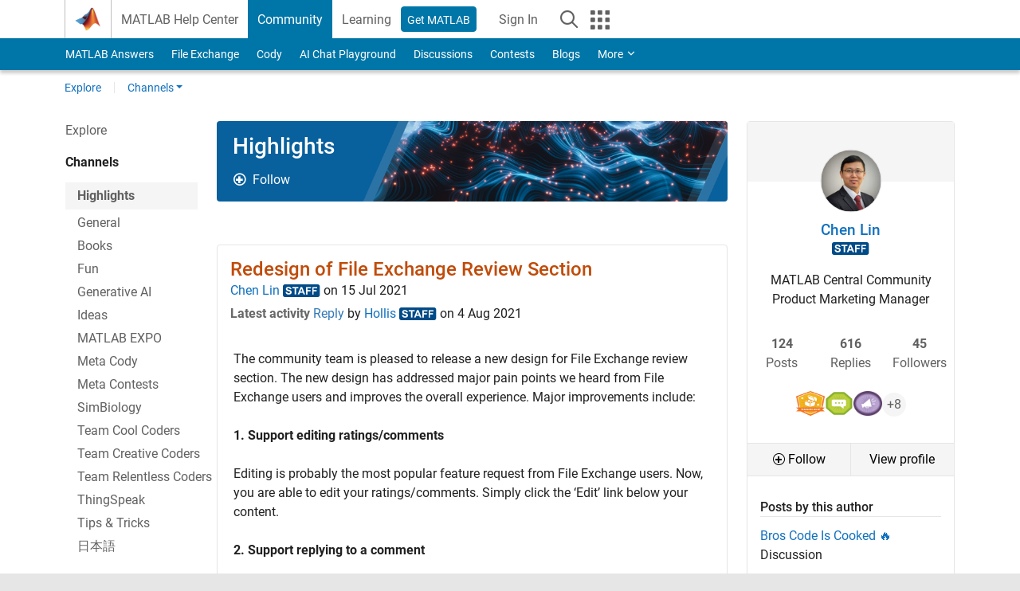

--- FILE ---
content_type: text/html; charset=utf-8
request_url: https://www.mathworks.com/matlabcentral/discussions/highlights/703373-redesign-of-file-exchange-review-section/2385149
body_size: 40783
content:
<!DOCTYPE html>
<html lang="en">
<head>
<meta http-equiv="Content-Type" content="text/html; charset=UTF-8">
<meta charset="utf-8">
<meta name="viewport" content="width=device-width, initial-scale=1.0">
<link rel="icon" href="/etc.clientlibs/mathworks/clientlibs/customer-ui/templates/common/resources/images/favicon.20251211153853409.ico" type="image/x-icon">
<link rel='canonical' href='https://www.mathworks.com/matlabcentral/discussions/highlights/703373-redesign-of-file-exchange-review-section'><meta http-equiv="X-UA-Compatible" content="IE=edge">
<script src="/etc.clientlibs/mathworks/clientlibs/customer-ui/components/webvitals.min.20251211153853409.js"></script><link rel="stylesheet" href="/etc.clientlibs/mathworks/clientlibs/customer-ui/components/bootstrap5.min.20251211153853409.css" type="text/css">
<link rel="stylesheet" href="/etc.clientlibs/mathworks/clientlibs/customer-ui/templates/common/bs5.min.20251211153853409.css" type="text/css">
<link rel="stylesheet" href="/etc.clientlibs/mathworks/clientlibs/customer-ui/templates/matlabcentral.min.20251211153853409.css" type="text/css">
<link href="/etc.clientlibs/mathworks/clientlibs/customer-ui/templates/common/resources/fonts/roboto/roboto-latin-italic-400.20251211153853409.woff2" rel="preload" as="font" type="font/woff2" crossorigin>
<link href="/etc.clientlibs/mathworks/clientlibs/customer-ui/templates/common/resources/fonts/roboto/roboto-latin-italic-500.20251211153853409.woff2" rel="preload" as="font" type="font/woff2" crossorigin>
<link href="/etc.clientlibs/mathworks/clientlibs/customer-ui/templates/common/resources/fonts/roboto/roboto-latin-italic-700.20251211153853409.woff2" rel="preload" as="font" type="font/woff2" crossorigin>
<link href="/etc.clientlibs/mathworks/clientlibs/customer-ui/templates/common/resources/fonts/roboto/roboto-latin-normal-400.20251211153853409.woff2" rel="preload" as="font" type="font/woff2" crossorigin>
<link href="/etc.clientlibs/mathworks/clientlibs/customer-ui/templates/common/resources/fonts/roboto/roboto-latin-normal-500.20251211153853409.woff2" rel="preload" as="font" type="font/woff2" crossorigin>
<link href="/etc.clientlibs/mathworks/clientlibs/customer-ui/templates/common/resources/fonts/roboto/roboto-latin-normal-700.20251211153853409.woff2" rel="preload" as="font" type="font/woff2" crossorigin>
<link href="/etc.clientlibs/mathworks/clientlibs/customer-ui/templates/common/resources/fonts/mathworks.20251211153853409.woff" rel="preload" as="font" type="font/woff" crossorigin>
<script>(function(g,b,d,f){(function(a,c,d){if(a){var e=b.createElement("style");e.id=c;e.innerHTML=d;a.appendChild(e)}})(b.getElementsByTagName("head")[0],"at-body-style",d);setTimeout(function(){var a=b.getElementsByTagName("head")[0];if(a){var c=b.getElementById("at-body-style");c&&a.removeChild(c)}},f)})(window,document,"[class*='personalization-container']:not([id^='web-application']) {opacity: 0 !important}",1E3);</script><script src="//assets.adobedtm.com/d0cc0600946eb3957f703b9fe43c3590597a8c2c/satelliteLib-e8d23c2e444abadc572df06537e2def59c01db09.js" async></script><title>Redesign of File Exchange Review Section
</title>
  <meta name="description" content="This redesign is more than welcome. I&#39;ve used it to answer a question ( &lt;https://se.mathworks.com/matlabcentral/fileexchange/59722-m2uml m2uml, most recent entry of Discussions&gt; ) and want to make ..." >
  <meta property='og:type' content='website' />
  <meta property='og:url' content='https://www.mathworks.com/matlabcentral/discussions/highlights/703373-redesign-of-file-exchange-review-section/2385149'/>
  <meta property="og:title" content="Redesign of File Exchange Review Section">
  <meta property="og:description" content="This redesign is more than welcome. I&#39;ve used it to answer a question ( &lt;https://se.mathworks.com/matlabcentral/fileexchange/59722-m2uml m2uml, most recent entry of Discussions&gt; ) and want to make ...">
  <meta property='og:image' content='https://www.mathworks.com/content/dam/mathworks/mathworks-dot-com/images/responsive/thumbnails/generic-og-thumbnail.jpg' />
  <meta property='og:image:type' content='image/png' />
  <meta name='twitter:card' content='summary' />
  <meta name="twitter:title" content="Redesign of File Exchange Review Section">
  <meta name="twitter:description" content="This redesign is more than welcome. I&#39;ve used it to answer a question ( &lt;https://se.mathworks.com/matlabcentral/fileexchange/59722-m2uml m2uml, most recent entry of Discussions&gt; ) and want to make ...">
  <meta name='twitter:image' content='https://www.mathworks.com/content/dam/mathworks/mathworks-dot-com/images/responsive/thumbnails/generic-og-thumbnail.jpg' />
  <meta property="og:url" href="https://www.mathworks.com/matlabcentral/discussions/highlights/703373-redesign-of-file-exchange-review-section/2385149" />  


<meta content="You may have unsaved changes." name="confirm-close">

<meta name="csrf-param" content="authenticity_token" />
<meta name="csrf-token" content="FQghv4ZCwi60v9M0ezebjOe6A0QgJiP6j0tQQ2d6pCR9XVrVPb7dQDjU5GRWIOCZbItzTt8K_Mrxx9W_Ed5Rxw" />



<link rel="stylesheet" href="/matlabcentral/discussions/assets/application-00b478f4a20a341a017bcbd7b8f31932714aa34d50cfef6696b71554f7fc316b.css" />
<link rel="stylesheet" href="/matlabcentral/discussions/assets/discussions/application-e4ce0929d8e9bf22e7752c3191c961a54dd33bebb2c91a27c167eed46ddeeb92.css" />



<script type="text/javascript">
  // CSS hook -- add class="js" to the <html> element
  document.documentElement.className = document.documentElement.className === '' ? 'js' : document.documentElement.className + ' js';
</script>


<link rel="stylesheet" href="/test/rmj/responsive/bootstrap_5/apps/discussions/current/css/discussions.css" type="text/css">

<link href="/matlabcentral/css/mlc6.css" rel="stylesheet" type="text/css">



<meta name="csrf-param" content="authenticity_token" />
<meta name="csrf-token" content="ysPJCgg7Cf3oniedNzh4jNELWkLy4REZQn5HlS5quBOilrJgs8cWk2T1EM0aLwOZWjoqSA3Nzik88sJpWM5N8A" />






  <script src="/matlabcentral/discussions/mw-reaction-picker/ReactionPicker.bundle.js" crossorigin="anonymous"></script>

<script>
  function triggerBatchRequest() {
    const event = new Event('triggerBatchRequest');
    document.dispatchEvent(event);
  }
    
var Discussions = {
  getUrlWithReferrer: function(url, params) {
    // Strip params, anchors from url
    url = (url || window.location.toString()).split(/[?#]/)[0];
    // Add custom parameters
    if (params) {
      // Remove referrer from params, if included
      url = url + '?' + params.replace(/&?referrer=[^&]*&*/, '&');
      if (url.slice(-1) != '&') url = url + '&';
    } else
      url = url + '?' 

    return url + "referrer=" + encodeURI(Discussions.referrer)
  },
  // iFrame messaging
  sendPM: function(blob) {
    blob['discussion_group'] = Discussions.component_id;    // Legacy
    blob['discussions_identifier'] = Discussions.component_id;

    if (Discussions.referrer == null)
      return;
    
    if (window.parent !== window && window.parent.postMessage && Discussions.isValidHost(Discussions.referrer)) {
      window.parent.postMessage(blob, Discussions.referrer);
    }
  },
  showLoadingBar: function(div_id) {
    var element = document.querySelector(div_id);
    if (element) {
      element.innerHTML = '<div class="progress"><div class="progress-bar progress-bar-striped active" role="progressbar" aria-valuenow="100" aria-valuemin="0" aria-valuemax="100" style="width: 100%"><span class="visually-hidden">Loading...</span></div></div>';
    }
  },
  isValidHost: function(url) {
    return url.match(/^https:\/\/[\w-]+\.mathworks\.(com|cn)/) || 
           url.match(/^https?:\/\/[\w-]+\.dhcp.mathworks.com/)
  },
  // Update the direct link to replies if a BaseURL was provided (component mode)
  setReplyURL: function(div, id) {
    if (Discussions.baseURL) {
      var anchor = Discussions.replyAnchor || "reply";
      var element = document.querySelector(div);
      if (element) {
        element.textContent = Discussions.baseURL + "#" + anchor + "_" + id;
        element.setAttribute("href", Discussions.baseURL + "#" + anchor + "_" + id);
      }
    }
  },

  addPageToHistory: function(page) {
    var url = new URL(location);
    url.searchParams.set("page", page);
    history.pushState({}, "", url);
  }
};
</script>



                              <script>!function(a){var e="https://s.go-mpulse.net/boomerang/",t="addEventListener";if("False"=="True")a.BOOMR_config=a.BOOMR_config||{},a.BOOMR_config.PageParams=a.BOOMR_config.PageParams||{},a.BOOMR_config.PageParams.pci=!0,e="https://s2.go-mpulse.net/boomerang/";if(window.BOOMR_API_key="LERXA-6VNES-W6PXS-U8C7F-BXSZH",function(){function n(e){a.BOOMR_onload=e&&e.timeStamp||(new Date).getTime()}if(!a.BOOMR||!a.BOOMR.version&&!a.BOOMR.snippetExecuted){a.BOOMR=a.BOOMR||{},a.BOOMR.snippetExecuted=!0;var i,_,o,r=document.createElement("iframe");if(a[t])a[t]("load",n,!1);else if(a.attachEvent)a.attachEvent("onload",n);r.src="javascript:void(0)",r.title="",r.role="presentation",(r.frameElement||r).style.cssText="width:0;height:0;border:0;display:none;",o=document.getElementsByTagName("script")[0],o.parentNode.insertBefore(r,o);try{_=r.contentWindow.document}catch(O){i=document.domain,r.src="javascript:var d=document.open();d.domain='"+i+"';void(0);",_=r.contentWindow.document}_.open()._l=function(){var a=this.createElement("script");if(i)this.domain=i;a.id="boomr-if-as",a.src=e+"LERXA-6VNES-W6PXS-U8C7F-BXSZH",BOOMR_lstart=(new Date).getTime(),this.body.appendChild(a)},_.write("<bo"+'dy onload="document._l();">'),_.close()}}(),"".length>0)if(a&&"performance"in a&&a.performance&&"function"==typeof a.performance.setResourceTimingBufferSize)a.performance.setResourceTimingBufferSize();!function(){if(BOOMR=a.BOOMR||{},BOOMR.plugins=BOOMR.plugins||{},!BOOMR.plugins.AK){var e=""=="true"?1:0,t="",n="clpakxyxgyuxa2l6s7zq-f-9c450cfb2-clientnsv4-s.akamaihd.net",i="false"=="true"?2:1,_={"ak.v":"39","ak.cp":"1460359","ak.ai":parseInt("195948",10),"ak.ol":"0","ak.cr":9,"ak.ipv":4,"ak.proto":"h2","ak.rid":"3f840665","ak.r":47369,"ak.a2":e,"ak.m":"x","ak.n":"essl","ak.bpcip":"18.222.5.0","ak.cport":49694,"ak.gh":"23.208.24.109","ak.quicv":"","ak.tlsv":"tls1.3","ak.0rtt":"","ak.0rtt.ed":"","ak.csrc":"-","ak.acc":"","ak.t":"1769904115","ak.ak":"hOBiQwZUYzCg5VSAfCLimQ==tlcbnyTJoRH/POg3EEfgfum3qWmwY8p1jLnO2TKBKcac2RStLpP+lYFy5lpCKKv7oLpnyXxXH2DNARO//4vP/7RFYpv1nRh9860Rf/1qWLj1g+LZGvPaKE+7w/dHSNfDXHey4higSur/1tztAg9/KiNJOTt6z3MjKcCuZ3oPbPXWdfuGgUvJ0sLekMi98Nh2K8arpku/Fw7jr6Qf1NUGzxKtX47mFzLG2Dmxeon2HnDLMskRpbJWucwQuCJy6D7dNhZJAtgdRUmlaWFeJnVU+UVM0Fddh8fG/R3HBH57GkBKJ7TVPGD5lHsVCLO/bU5wBJP2AYE9iYAUDW4bYlyaB7OkadfjtJ5uZ4WiZtjStVkP78f+6CuZkWQQ2pMLuz28S90YMj80yzeFsLUrYUqpycP02M4S3vTTZ4wMWwM/R6c=","ak.pv":"296","ak.dpoabenc":"","ak.tf":i};if(""!==t)_["ak.ruds"]=t;var o={i:!1,av:function(e){var t="http.initiator";if(e&&(!e[t]||"spa_hard"===e[t]))_["ak.feo"]=void 0!==a.aFeoApplied?1:0,BOOMR.addVar(_)},rv:function(){var a=["ak.bpcip","ak.cport","ak.cr","ak.csrc","ak.gh","ak.ipv","ak.m","ak.n","ak.ol","ak.proto","ak.quicv","ak.tlsv","ak.0rtt","ak.0rtt.ed","ak.r","ak.acc","ak.t","ak.tf"];BOOMR.removeVar(a)}};BOOMR.plugins.AK={akVars:_,akDNSPreFetchDomain:n,init:function(){if(!o.i){var a=BOOMR.subscribe;a("before_beacon",o.av,null,null),a("onbeacon",o.rv,null,null),o.i=!0}return this},is_complete:function(){return!0}}}}()}(window);</script></head>
<body class="site_lang_en templateservice 
		  
		  
		  
 		  
		  -has_usernav
		  -is_full_header
		  
		  " data-cid="mktg">
		<a class="skip_link visually-hidden-focusable" href="#main">Skip to content</a>

		
		


	<div class="sticky-top" id="sticky_container">
		

	<header class="-has_matrix
					 -has_mwa
					 -has_store
					 -has_topnav
					 -has_subnav
					 -has_slidingnav"><nav class="navbar navbar-expand-lg" aria-label="Main navigation"><div class="container-fluid container-lg">
				<div class="d-lg-flex flex-row align-items-center" id="header_content_container">
					<a href="/?s_tid=user_nav_logo" class="navbar-brand d-inline-flex">
						
						<img src="/etc.clientlibs/mathworks/clientlibs/customer-ui/templates/common/resources/images/mathworks-logo-membrane.20251211153853409.svg" class="mw_logo" alt="MathWorks" width="34" height="30"></a>

					<div class="sectionHead sectionhead containsResourceName resourceClass-sectionhead">


	<p class="d-inline-flex d-lg-none h1">
		<a href="/matlabcentral/discussions/" class="add_cursor_pointer">Discussions</a>
		
</p>	




</div>


					<div class="d-flex d-lg-none" id="global_mobile_actuator_container_search">
						<button class="navbar-toggler btn collapsed" id="global_search_mobile_actuator" type="button" data-toggle="collapse" data-bs-toggle="collapse" data-target="#global_search_mobile" data-bs-target="#global_search_mobile" aria-controls="global_search_mobile" aria-expanded="false" aria-label="Toggle Search">
							<span class="icon-search"></span>
						</button>
					</div>
					<div class="navbar-collapse collapse" id="global_search_mobile">
						<div id="global_search_mobile_placeholder"></div>
						<div id="global_search_container">
							<div class="sectionHeadSearchBox sectionheadsearchbox containsResourceName resourceClass-sectionheadsearchbox">

	

	
		
    
<script src="/etc.clientlibs/mathworks/clientlibs/customer-ui/components/sectionheadsearchbox/bs5.min.20251211153853409.js"></script><link rel="stylesheet" href="/etc.clientlibs/mathworks/clientlibs/customer-ui/components/typeahead.min.20251211153853409.css" type="text/css">
<form name="search" id="site_search" class="site_search" action="/matlabcentral/discussions/search" method="get">
			<div class="input-group">
				<label id="search-mathworks" class="visually-hidden" for="query">Search Discussions</label>
				<input type="hidden" name="c[]" id="site_search_collection" value="discussions"><input type="search" name="term" id="query" class="form-control conjoined_search" aria-autocomplete="list" autocomplete="off" role="combobox" aria-controls="search_suggestions" aria-haspopup="listbox" aria-expanded="true" aria-activedescendant placeholder="Search Discussions" data-site-domain="www" data-site-language="en" data-typeahead-proxy-url="https://services.mathworks.com/typeahead" data-typeahead-result-count="10" data-label-suggestions="Suggestions" data-label-see-all-results="See all results" aria-labelledby="search-mathworks" aria-owns="sectionHeadSearchDropdown"><button class="btn btn_color_blue btn-outline dropdown-toggle" type="button" data-toggle="dropdown" data-bs-toggle="dropdown" aria-expanded="false" id="site_search_selector">Discussions</button>
				<ul class="dropdown-menu dropdown-menu-end" id="sectionHeadSearchDropdown">
<li><a class="dropdown-item" href="#" data-placeholder="Search Help Center" data-collection="support" data-action="https://www.mathworks.com/support/search.html" data-parameter="q">Help Center</a></li>
					
						<li style="display:none;"><a class="dropdown-item" href="#" data-placeholder="Search Discussions" data-collection="discussions" data-action="https://www.mathworks.com/matlabcentral/discussions/search" data-parameter="term">Discussions</a></li>
					
					<li><a class="dropdown-item" href="#" data-placeholder="Search MathWorks.com" data-collection="entire_site" data-action="https://www.mathworks.com/search.html" data-parameter="q">MathWorks</a></li>
				</ul>
<button type="submit" id="searchbutton" class="btn btn_color_blue btn-outline icon-search" aria-label="Search"></button>
			</div>
		</form>
	

	

</div>

						</div>
					</div>


					<div class="d-flex d-lg-none" id="global_mobile_actuator_container_navigation">
						<button class="navbar-toggler collapsed btn" id="global_navigation_mobile_actuator" type="button" data-toggle="collapse" data-bs-toggle="collapse" data-target="#global_navigation" data-bs-target="#global_navigation" aria-controls="global_navigation" aria-expanded="false" aria-label="${alwaystranslate:'Toggle Main Navigation'}">
							<span class="icon-menu-full"></span>
						</button>
					</div>
					<div class="collapse navbar-collapse" id="global_navigation">
						
						<div class="topNavigation topnavigation containsResourceName resourceClass-topnavigation">



	<ul class="navbar-nav flex-grow-1 align-items-lg-center mb-0">
<li class="nav-item dropdown" id="globalnav_item_helpcenter">
				
	
	
	

	

	<a href="/help/?s_tid=user_nav_help" class="nav-link ">

		

		
			
			MATLAB Help Center</a>

		
		
	

				
			</li>
		
			<li class="nav-item dropdown" id="globalnav_item_community">
				
	
	
	

	

	<a href="/matlabcentral/?s_tid=user_nav_community" class="nav-link active ">

		

		
			
			Community</a>

		
		
	

				
			</li>
		
			<li class="nav-item dropdown" id="globalnav_item_learning">
				
	
	
	

	

	<a href="https://matlabacademy.mathworks.com/?s_tid=user_nav_learning" class="nav-link ">

		

		
			
			Learning</a>

		
		
	

				
			</li>
		

		
		<li class="nav-item  -alignment_lg_end" id="globalnav_item_matlab">
			
			

			
	
	
	

	

	<a href="https://login.mathworks.com/embedded-login/landing.html?cid=getmatlab&amp;s_tid=user_nav_getml" style="display:none !important;" class="not-logged-in btn btn_color_blue d-block d-lg-inline-flex ">

		

		
			
			Get MATLAB</a>

		
		
	

			
	
	
	

	

	<a href="https://login.mathworks.com/embedded-login/landing.html?cid=getmatlab&amp;s_tid=user_nav_getml" style="display:none !important;" class="logged-in btn btn_color_blue d-block d-lg-inline-flex ">

		

		
			
			MATLAB</a>

		
		
	


		</li>

		
		
			<li class="nav-item dropdown -alignment_lg_end" id="globalnav_item_mwa">
				<a href="#" class="nav-link headernav_login mwa-nav_login" id="mwanav_item_login" style="display: none;" aria-label="Sign In to Your MathWorks Account">
					Sign In
				</a>

				<a href="#" class="nav-link headernav_logout dropdown-toggle" id="mwanav_actuator" role="button" data-toggle="dropdown" data-bs-toggle="dropdown" aria-expanded="false" style="display: none;" title="Access your MathWorks Account">
					<span class="mwanav_avatar mwa_image_drop_down"></span>
					<span class="mobile_account_name visually_hidden_xxl visually_hidden_xl visually_hidden_lg hidden-md hidden-lg"></span>
				</a>
				<ul class="dropdown-menu dropdown-menu-lg-end" id="mwanav_dropdown_menu">
<li id="mwanav_item_account"><a class="mwa-account dropdown-item">My Account</a></li>
					<li id="mwanav_item_community"><a class="mwa-community-profile dropdown-item">My Community Profile</a></li>
					<li id="mwanav_item_associate"><a class="mwa-link-license dropdown-item">Link License</a></li>
					<li><hr class="dropdown-divider"></li>
					<li id="mwanav_item_logout"><a class="mwa-logout dropdown-item">Sign Out</a></li>
				</ul>
</li>
		

		

		

		<li class="nav-item d-block d-lg-none" id="globalnav_item_mobile_cta_support">
			
	
	
	

	

	<a href="/support/contact_us.html" id="mobile_cta_support" class="nav-link ">

		

		
			<span class="icon-phone"></span>
			Contact MathWorks Support</a>

		
		
	

		</li>

		<li class="nav-item d-block d-lg-none" id="globalnav_item_mobile_cta_corporate">
			
	
	
	

	

	<a href="/" id="mobile_cta_corporate" class="nav-link ">

		

		
			<span class="icon-membrane"></span>
			Visit mathworks.com</a>

		
		
	

		</li>

		<li class="nav-item dropdown d-none d-lg-block -alignment_lg_end" id="globalnav_item_search">
			<a href="#" class="nav-link dropdown-toggle" role="button" data-toggle="dropdown" data-bs-toggle="dropdown" aria-expanded="false" aria-label="Search"><span class="icon-search"></span></a>
			<div class="dropdown-menu">
				<div class="container-lg">
					<div class="row align-items-center">
						
						
							<div class="col">
								<div id="global_search_desktop_placeholder"></div>
							</div>
						
					</div>
				</div>
			</div>
		</li>

		<li class="nav-item d-none d-lg-block -alignment_lg_end" id="globalnav_item_matrix">
			<mw-matrix lang="en" tier="DOTCOM" env="prod" bsversion="bs5" class="nav-link" host="https://www.mathworks.com"></mw-matrix>
</li>
	</ul>
</div>

					</div>
				</div>

				
			</div>
		</nav></header><div class="subnav" id="subnav">
			<div class="subnav_container">
				<div class="container-fluid container-lg">
					<div class="row">
						<div class="col-12">
							<div class="slidingNav slidingnav containsResourceName resourceClass-slidingnav">

<div id="sliding_nav" class="splide" data-item-per-page="8">
	<div class="splide__track">
		<ul class="splide__list">
<li id="mlcsubnav_answers" class="splide__slide  mlcsubnav_answers">
						
	
	
	

	

	<a href="/matlabcentral/answers/index/?s_tid=gn_mlc_an" class=" ">

		

		
			
			MATLAB Answers</a>

		
		
	

					</li>
				
				
			
				
					<li id="mlcsubnav_fx" class="splide__slide  mlcsubnav_fx">
						
	
	
	

	

	<a href="/matlabcentral/fileexchange/?s_tid=gn_mlc_fx_files" class=" ">

		

		
			
			File Exchange</a>

		
		
	

					</li>
				
				
			
				
					<li id="mlcsubnav_cody" class="splide__slide  mlcsubnav_cody">
						
	
	
	

	

	<a href="/matlabcentral/cody/?s_tid=gn_mlc_cody" class=" ">

		

		
			
			Cody</a>

		
		
	

					</li>
				
				
			
				
					<li id="mlcsubnav_playground" class="splide__slide  mlcsubnav_playground">
						
	
	
	

	

	<a href="/matlabcentral/playground?s_tid=gn_mlc_playground" class=" ">

		

		
			
			AI Chat Playground</a>

		
		
	

					</li>
				
				
			
				
					<li id="mlcsubnav_discussions" class="splide__slide active mlcsubnav_discussions">
						
	
	
	

	

	<a href="/matlabcentral/discussions?s_tid=gn_mlc_disc" class=" ">

		

		
			
			Discussions</a>

		
		
	

					</li>
				
				
			
				
					<li id="mlcsubnav_contests" class="splide__slide  mlcsubnav_contests">
						
	
	
	

	

	<a href="/matlabcentral/contests.html?s_tid=gn_mlc_contests" class=" ">

		

		
			
			Contests</a>

		
		
	

					</li>
				
				
			
				
					<li id="mlcsubnav_blogs" class="splide__slide  mlcsubnav_blogs">
						
	
	
	

	

	<a href="https://blogs.mathworks.com/?s_tid=gn_mlc_blg" class=" ">

		

		
			
			Blogs</a>

		
		
	

					</li>
				
				
			
				
				<li id="mlcsubnav_more" class="splide__slide dropdown mlcsubnav_more">
					<a href="#" class="dropdown-toggle" data-toggle="dropdown" data-bs-toggle="dropdown" role="button" aria-haspopup="true" aria-expanded="false">More<span class="caret"></span></a>
					<ul class="dropdown-menu">
<li class=" ">
								
	
	
	

	

	<a href="/matlabcentral/content/communities.html?s_tid=gn_mlc_tbc_dl" class="dropdown-item ">

		

		
			
			Communities</a>

		
		
	

								
							</li>
							
						
							<li class=" ">
								
	
	
	

	

	<a href="/matlabcentral/community/onramps/mlc_treasure_hunt?s_tid=gn_mlc_hunt" class="dropdown-item ">

		

		
			
			Treasure Hunt</a>

		
		
	

								
							</li>
							
						
							<li class=" ">
								
	
	
	

	

	<a href="/matlabcentral/profile/authors/search?s_tid=gn_mlc_people" class="dropdown-item ">

		

		
			
			People</a>

		
		
	

								
							</li>
							
						
							<li class=" ">
								
	
	
	

	

	<a href="/matlabcentral/content/community-advisors.html?s_tid=gn_mlc_cab" class="dropdown-item ">

		

		
			
			Community Advisors</a>

		
		
	

								
							</li>
							
						
							<li class=" ">
								
	
	
	

	

	<a href="/matlabcentral/profile/badges/all?s_tid=gn_mlc_bdgs" class="dropdown-item ">

		

		
			
			Virtual Badges</a>

		
		
	

								
							</li>
							
						
							<li class=" ">
								
	
	
	

	

	<a href="/matlabcentral/content/about.html?s_tid=gn_mlc_about" class="dropdown-item ">

		

		
			
			About</a>

		
		
	

								
							</li>
							
						
					</ul>
</li>
			
		</ul>
</div>
</div>
<div>
	<div class="cq-placeholder" data-emptytext="Sliding Navigation"></div>
</div>

    
<link rel="stylesheet" href="/etc.clientlibs/mathworks/clientlibs/customer-ui/components/splide.min.20251211153853409.css" type="text/css">
<link rel="stylesheet" href="/etc.clientlibs/mathworks/clientlibs/customer-ui/components/slidingnav.min.20251211153853409.css" type="text/css">
<script src="/etc.clientlibs/mathworks/clientlibs/customer-ui/components/splide.min.20251211153853409.js"></script><script src="/etc.clientlibs/mathworks/clientlibs/customer-ui/components/slidingnav.min.20251211153853409.js"></script>
</div>

						</div>
					</div>
				</div>
			</div>
		</div>
		

	
	<div class="localnav" id="localnav">
		<div class="localnav_container">
			<div class="container-fluid container-lg">
				<div class="row">
					<div class="col-12">
						<nav class="navbar navbar-expand-lg" aria-label="Local Navigation"><button class="navbar-toggler" type="button" id="localnav_actuator" data-toggle="collapse" data-bs-toggle="collapse" data-target="#local_navigation" data-bs-target="#local_navigation" aria-controls="localnav" aria-expanded="false" aria-label="Toggle navigation"><span class="icon-kebab"></span></button>
							<div class="collapse navbar-collapse" id="local_navigation">
								<div class="localNavigation localnav containsResourceName resourceClass-localnav">



	
	<ul class="navbar-nav" id="localnav_navbar">
 <li class="nav-item" id=""><a href="/matlabcentral/discussions/" class="nav-link">Explore</a></li> <li class="nav-item dropdown"><a href="" class="nav-link dropdown-toggle" role="button" data-toggle="dropdown" data-bs-toggle="dropdown" aria-expanded="false">Channels</a><ul class="dropdown-menu"><li id=""><a href="/matlabcentral/discussions/highlights/" class="dropdown-item">Highlights</a></li><li id=""><a href="/matlabcentral/discussions/general/" class="dropdown-item">General</a></li><li id=""><a href="/matlabcentral/discussions/books/" class="dropdown-item">Books</a></li><li id=""><a href="/matlabcentral/discussions/fun/" class="dropdown-item">Fun</a></li><li id=""><a href="/matlabcentral/discussions/ai/" class="dropdown-item">Generative AI</a></li><li id=""><a href="/matlabcentral/discussions/ideas/" class="dropdown-item">Ideas</a></li><li id=""><a href="/matlabcentral/discussions/matlabexpo/" class="dropdown-item">MATLAB EXPO</a></li><li id=""><a href="/matlabcentral/discussions/cody/" class="dropdown-item">Meta Cody</a></li><li id=""><a href="/matlabcentral/discussions/contest-channels/" class="dropdown-item">Meta Contests</a></li><li id=""><a href="/matlabcentral/discussions/simbiology/" class="dropdown-item">SimBiology</a></li><li id=""><a href="/matlabcentral/discussions/cody-cool/" class="dropdown-item">Team Cool Coders</a></li><li id=""><a href="/matlabcentral/discussions/cody-creative/" class="dropdown-item">Team Creative Coders</a></li><li id=""><a href="/matlabcentral/discussions/cody-relentless/" class="dropdown-item">Team Relentless Coders</a></li><li id=""><a href="/matlabcentral/discussions/thingspeak/" class="dropdown-item">ThingSpeak</a></li><li id=""><a href="/matlabcentral/discussions/tips/" class="dropdown-item">Tips &amp; Tricks</a></li><li id=""><a href="/matlabcentral/discussions/japanese/" class="dropdown-item">日本語</a></li></ul></li>
</ul>
</div>

							</div>
						</nav>
</div>
				</div>
			</div>
		</div>
	</div>



	</div>





		

		<div class="content_container" id="content_container">
			<div class="container-fluid container-lg">
				

<main id="main" tabindex="-1"><section><div class="mainParsys parsys containsResourceName resourceClass-parsys">
<div class="cssjs containsResourceName section resourceClass-cssjs">





	
    
<link rel="stylesheet" href="/etc.clientlibs/mathworks/clientlibs/customer-ui/components/showmoretoggle.min.20251211153853409.css" type="text/css">
<script src="/etc.clientlibs/mathworks/clientlibs/customer-ui/components/showmoretoggle.min.20251211153853409.js"></script>
</div>
<div class="cssjs containsResourceName section resourceClass-cssjs">





	
	
    
<link rel="stylesheet" href="/etc.clientlibs/mathworks/clientlibs/customer-ui/templates/mathworks-aem.min.20251211153853409.css" type="text/css">
<link rel="stylesheet" href="/etc.clientlibs/mathworks/clientlibs/customer-ui/components/searchrefine.min.20251211153853409.css" type="text/css">
<link rel="stylesheet" href="/etc.clientlibs/mathworks/clientlibs/customer-ui/components/panel.min.20251211153853409.css" type="text/css">
<link rel="stylesheet" href="/etc.clientlibs/mathworks/clientlibs/customer-ui/components/card.min.20251211153853409.css" type="text/css">
<link rel="stylesheet" href="/etc.clientlibs/mathworks/clientlibs/customer-ui/templates/search.min.20251211153853409.css" type="text/css">
</div>
<div class="cssjs containsResourceName section resourceClass-cssjs">





	
	
    
<link rel="stylesheet" href="/etc.clientlibs/mathworks/clientlibs/customer-ui/components/form.min.20251211153853409.css" type="text/css">
</div>
<div class="cssjs containsResourceName section resourceClass-cssjs">





	
    
<link rel="stylesheet" href="/etc.clientlibs/mathworks/clientlibs/customer-ui/components/accordion.min.20251211153853409.css" type="text/css">
<link rel="stylesheet" href="/etc.clientlibs/mathworks/clientlibs/customer-ui/components/alert.min.20251211153853409.css" type="text/css">
<link rel="stylesheet" href="/etc.clientlibs/mathworks/clientlibs/customer-ui/components/band.min.20251211153853409.css" type="text/css">
<link rel="stylesheet" href="/etc.clientlibs/mathworks/clientlibs/customer-ui/components/blockquote.min.20251211153853409.css" type="text/css">
<link rel="stylesheet" href="/etc.clientlibs/mathworks/clientlibs/customer-ui/components/image.min.20251211153853409.css" type="text/css">
<link rel="stylesheet" href="/etc.clientlibs/mathworks/clientlibs/customer-ui/components/inpagenav.min.20251211153853409.css" type="text/css">
<link rel="stylesheet" href="/etc.clientlibs/mathworks/clientlibs/customer-ui/components/table.min.20251211153853409.css" type="text/css">
<script src="/etc.clientlibs/mathworks/clientlibs/customer-ui/components/accordion.min.20251211153853409.js"></script><script src="/etc.clientlibs/mathworks/clientlibs/customer-ui/components/panel.min.20251211153853409.js"></script>
</div>
<div class="targetcontainer containsResourceName resourceClass-targetcontainer section">



<div class="personalization-container " id="web-application-body-container">
	<div>
<div class="targetContent parsys containsResourceName resourceClass-parsys">

<link rel="stylesheet" href="/matlabcentral/discussions/assets/application-00b478f4a20a341a017bcbd7b8f31932714aa34d50cfef6696b71554f7fc316b.css" media="all" />


<div class="row" data-iframe-height="iFrameResizer">
  <div class="col-12">
  </div>

    <div class="channel_nav d-none d-lg-block col-lg-2">
      <!-- channel nav used on all channel pages except search -->
<div>
  <div class="channel_link channel_home_link ">
    
      <a href="/matlabcentral/discussions/" class="channel_link">
        Explore
      </a>
    
  </div>

  <div id="followedNavDesktop" class="hidden">    
    <div class="add_padding_top_15" style="padding-bottom:3px;"><a href="/matlabcentral/discussions?sort=followed" class="channel_link"><strong>Followed</strong></a></div>
    <div class="add_padding_top_10">
          <div id="fol_chan_highlights" class="chan_nav_row text-nowrap hidden add_chan_select_color">
          <strong>
            <a href="/matlabcentral/discussions/highlights" class="channel_link">Highlights</a>
          </strong>
        </div>
          <div id="fol_chan_general" class="chan_nav_row text-nowrap hidden ">
          
            <a href="/matlabcentral/discussions/general" class="channel_link">General</a>
          
        </div>
          <div id="fol_chan_books" class="chan_nav_row text-nowrap hidden ">
          
            <a href="/matlabcentral/discussions/books" class="channel_link">Books</a>
          
        </div>
          <div id="fol_chan_fun" class="chan_nav_row text-nowrap hidden ">
          
            <a href="/matlabcentral/discussions/fun" class="channel_link">Fun</a>
          
        </div>
          <div id="fol_chan_ai" class="chan_nav_row text-nowrap hidden ">
          
            <a href="/matlabcentral/discussions/ai" class="channel_link">Generative AI</a>
          
        </div>
          <div id="fol_chan_ideas" class="chan_nav_row text-nowrap hidden ">
          
            <a href="/matlabcentral/discussions/ideas" class="channel_link">Ideas</a>
          
        </div>
          <div id="fol_chan_matlabexpo" class="chan_nav_row text-nowrap hidden ">
          
            <a href="/matlabcentral/discussions/matlabexpo" class="channel_link">MATLAB EXPO</a>
          
        </div>
          <div id="fol_chan_cody" class="chan_nav_row text-nowrap hidden ">
          
            <a href="/matlabcentral/discussions/cody" class="channel_link">Meta Cody</a>
          
        </div>
          <div id="fol_chan_contest-channels" class="chan_nav_row text-nowrap hidden ">
          
            <a href="/matlabcentral/discussions/contest-channels" class="channel_link">Meta Contests</a>
          
        </div>
          <div id="fol_chan_simbiology" class="chan_nav_row text-nowrap hidden ">
          
            <a href="/matlabcentral/discussions/simbiology" class="channel_link">SimBiology</a>
          
        </div>
          <div id="fol_chan_cody-cool" class="chan_nav_row text-nowrap hidden ">
          
            <a href="/matlabcentral/discussions/cody-cool" class="channel_link">Team Cool Coders</a>
          
        </div>
          <div id="fol_chan_cody-creative" class="chan_nav_row text-nowrap hidden ">
          
            <a href="/matlabcentral/discussions/cody-creative" class="channel_link">Team Creative Coders</a>
          
        </div>
          <div id="fol_chan_cody-relentless" class="chan_nav_row text-nowrap hidden ">
          
            <a href="/matlabcentral/discussions/cody-relentless" class="channel_link">Team Relentless Coders</a>
          
        </div>
          <div id="fol_chan_thingspeak" class="chan_nav_row text-nowrap hidden ">
          
            <a href="/matlabcentral/discussions/thingspeak" class="channel_link">ThingSpeak</a>
          
        </div>
          <div id="fol_chan_tips" class="chan_nav_row text-nowrap hidden ">
          
            <a href="/matlabcentral/discussions/tips" class="channel_link">Tips &amp; Tricks</a>
          
        </div>
          <div id="fol_chan_japanese" class="chan_nav_row text-nowrap hidden ">
          
            <a href="/matlabcentral/discussions/japanese" class="channel_link">日本語</a>
          
        </div>
    </div>
  </div>

  <div class="add_padding_top_15">
    <span><strong>Channels</strong></span><br>

    <div class="add_padding_top_10">
    
        <div id="chan_highlights" class="add_chan_select_color chan_nav_row channel_link text-nowrap ">
          <strong>
            <a href="/matlabcentral/discussions/highlights" class="channel_link">
                Highlights
            </a>
          </strong>
          
        </div>       
        <div id="chan_general" class=" chan_nav_row channel_link text-nowrap ">
          
            <a href="/matlabcentral/discussions/general" class="channel_link">
                General
            </a>
          
          
        </div>       
        <div id="chan_books" class=" chan_nav_row channel_link text-nowrap ">
          
            <a href="/matlabcentral/discussions/books" class="channel_link">
                Books
            </a>
          
          
        </div>       
        <div id="chan_fun" class=" chan_nav_row channel_link text-nowrap ">
          
            <a href="/matlabcentral/discussions/fun" class="channel_link">
                Fun
            </a>
          
          
        </div>       
        <div id="chan_ai" class=" chan_nav_row channel_link text-nowrap ">
          
            <a href="/matlabcentral/discussions/ai" class="channel_link">
                Generative AI
            </a>
          
          
        </div>       
        <div id="chan_ideas" class=" chan_nav_row channel_link text-nowrap ">
          
            <a href="/matlabcentral/discussions/ideas" class="channel_link">
                Ideas
            </a>
          
          
        </div>       
        <div id="chan_matlabexpo" class=" chan_nav_row channel_link text-nowrap ">
          
            <a href="/matlabcentral/discussions/matlabexpo" class="channel_link">
                MATLAB EXPO
            </a>
          
          
        </div>       
        <div id="chan_cody" class=" chan_nav_row channel_link text-nowrap ">
          
            <a href="/matlabcentral/discussions/cody" class="channel_link">
                Meta Cody
            </a>
          
          
        </div>       
        <div id="chan_contest-channels" class=" chan_nav_row channel_link text-nowrap ">
          
            <a href="/matlabcentral/discussions/contest-channels" class="channel_link">
                Meta Contests
            </a>
          
          
        </div>       
        <div id="chan_simbiology" class=" chan_nav_row channel_link text-nowrap ">
          
            <a href="/matlabcentral/discussions/simbiology" class="channel_link">
                SimBiology
            </a>
          
          
        </div>       
        <div id="chan_cody-cool" class=" chan_nav_row channel_link text-nowrap ">
          
            <a href="/matlabcentral/discussions/cody-cool" class="channel_link">
                Team Cool Coders
            </a>
          
          
        </div>       
        <div id="chan_cody-creative" class=" chan_nav_row channel_link text-nowrap ">
          
            <a href="/matlabcentral/discussions/cody-creative" class="channel_link">
                Team Creative Coders
            </a>
          
          
        </div>       
        <div id="chan_cody-relentless" class=" chan_nav_row channel_link text-nowrap ">
          
            <a href="/matlabcentral/discussions/cody-relentless" class="channel_link">
                Team Relentless Coders
            </a>
          
          
        </div>       
        <div id="chan_thingspeak" class=" chan_nav_row channel_link text-nowrap ">
          
            <a href="/matlabcentral/discussions/thingspeak" class="channel_link">
                ThingSpeak
            </a>
          
          
        </div>       
        <div id="chan_tips" class=" chan_nav_row channel_link text-nowrap ">
          
            <a href="/matlabcentral/discussions/tips" class="channel_link">
                Tips &amp; Tricks
            </a>
          
          
        </div>       
        <div id="chan_japanese" class=" chan_nav_row channel_link text-nowrap ">
          
            <a href="/matlabcentral/discussions/japanese" class="channel_link">
                日本語
            </a>
          
          
        </div>       
    </div>
  </div>
</div>

    </div>
    <div class="col-12 col-md-8 col-lg-7">
      <div class="channel_banner" style="background-color: #0076A8;
             background-image: url('/matlabcentral/discussions/channels/channel-highlights.png');">
    <div class="d-flex align-items-center gap-2">
        <h1 class="add_margin_8 add_font_color_white"><a href="https://www.mathworks.com/matlabcentral/discussions/highlights">Highlights</a></h1>
    </div>    
    <div class="add_font_color_white d-flex">
                <div>
    <a class="btn companion_btn channel_follow_btn" rel="nofollow" data-bs-toggle="modal" data-bs-target="#login_required_modal" href="#"><span class="follow_icon icon-add-circle"></span> Follow</a>
</div>


    </div>        

</div>
    <div class="alert alert-success remove-padding" id="group_follow_confirmation" style="display:none">
  <span class="alert_icon icon-alert-success"></span>
  <h3>You are now following this channel</h3>
  <ul>
      <li>You will see updates in your <a href='/matlabcentral/profile/authors/my_profile/activities'>content feed</a>.</li>
      <li>You may receive emails, depending on your <a href='/matlabcentral/profile/authors/my_profile/notification_preferences'>notification preferences</a>.</li>
  </ul>
</div>



      <br/>

  <div class="alert alert-success" id="follow_confirmation" style="display:none">
    <span class="alert_icon icon-alert-success"></span>
    <h3>You are now following this topic</h3>
    <ul>
        <li>You will see updates in your <a href='/matlabcentral/profile/authors/my_profile/activities'>content feed</a>.</li>
        <li>You may receive emails, depending on your <a href='/matlabcentral/profile/authors/my_profile/notification_preferences'>notification preferences</a>.</li>
    </ul>
  </div>
  
    <div class="panel panel-default topic_leaf_container" id="topic_703373">

  <div class="panel-body">
  		<div class="topic" id="topic_703373">
          <div class="row">
  	<div class="col-12 d-flex justify-content-start gap-3">
         <div class="avatar-header-channel">
            <h2 id="title_topic_703373" class="add_font_color_orange topic_title_tag remove_margins">Redesign of File Exchange Review Section</h2>
			<div id="posted_topic_703373" class="contribution">
				<a class="author_inline analyticsMlcProfileModal" data-locale-id="en" href="/matlabcentral/profile/authors/6682740">Chen Lin</a>
    <span id="staff_indicator"
          class="icon-staff add_font_color_darkblue"
          data-toggle="tooltip" title="MathWorks Staff"></span>
 <span class="question-ask-date">on 15 Jul 2021</span>
                <span id='edited-label_topic_703373' class="text-muted hidden">(Edited )</span>
			</div>

			<div class="contribution latest-activity">
  <strong>Latest activity</strong> <a href="https://www.mathworks.com/matlabcentral/discussions/highlights/703373-redesign-of-file-exchange-review-section/2388537#reply_2388537" class="btn-link-force" onclick="scroll_to_nested_reply(2388537);">Reply</a> by <a class="author_inline analyticsMlcProfileModal" data-locale-id="en" href="/matlabcentral/profile/authors/8908104">Hollis</a>
    <span id="staff_indicator"
          class="icon-staff add_font_color_darkblue"
          data-toggle="tooltip" title="MathWorks Staff"></span>
 on 4 Aug 2021
</div>

        </div>
  	</div>
</div>
</div>      <br>
      	<div id="flaggings_topic_703373">
	</div>


            
<div id="body_topic_703373" class="add_padding_bottom_15 smart_wrap">
  <div class="add_padding_4"><p>The community team is pleased to release a new design for File Exchange review section. The new design has addressed major pain points we heard from File Exchange users and improves the overall experience. Major improvements include:</p><p><b>1. Support editing ratings/comments</b></p><p>Editing is probably the most popular feature request from File Exchange users. Now, you are able to edit your ratings/comments.  Simply click the ‘Edit’ link below your content.</p><p><b>2. Support replying to a comment</b></p><p>In the old design, the only way for the file author to reply to a comment is to create a new comment, which is very hard to track. With the new design, the authors can directly reply to a comment and their post has a blue background making it easier to see. Due to differences between the old and new commenting structures, replies to comments couldn't be reliably inferred, so all comments added prior to 7/14 are at the same indentation level. Replies will be indented from now on.</p><img src = "/matlabcentral/discussions/uploaded_files/5643/data"><p><b>3. Support rich formatting and attachments</b></p><p>Using the new rich text editor, you are able to choose bold/italic text, insert code or image, create lists, or attach files.</p><p><b>4. Introduce the ‘Discussions’ tab</b></p><p>There is a new ‘Discussions’ tab where community users have conversations with the author or other community members for Q&As or general discussions. The discussions section supports threaded discussions to facilitate the conversations. We separate Discussions with Reviews so that different types of content are not mixed together.</p><img src = "/matlabcentral/discussions/uploaded_files/5648/data"><p>This is a major change for File Exchange and we look forward to hearing from you. Simply reply to this article if you have any questions, comments, or suggestions.</p></div>
</div>


          
            <div class="d-flex flex-wrap justify-content-between align-items-center">    
                    <div>
                        <div id="reaction_menu_topic_703373" class="footer_tools reaction_menu_topic">
    <section>
      <div id="reaction_menu" class="reaction_menu">
            <mw-reaction-picker class="reaction-picker-logged-out" id="reactionPicker_703373" profile_id="" is_logged_in="false" content_id="703373" content_type="topic" content_application="discussions"  data-bs-toggle="modal" data-bs-target="#login_required_modal" 
              onclick="$(&#39;a#mwa_login_link&#39;).attr(&#39;href&#39;, &#39;https://www.mathworks.com/login?uri=https%3A%2F%2Fwww.mathworks.com%2Fmatlabcentral%2Fdiscussions%2Fhighlights%2F703373-redesign-of-file-exchange-review-section%2F2385149&amp;form_type=community&#39;);">
              <button class="btn btn-link reaction-like reaction-like-logged-out pb-0">
                <span class='icon-like icon_16 icon-fix-vert'></span>
              </button>  
        </mw-reaction-picker>
      </div>
    </section>
  </div>

                    </div>
                <div class="ms-auto">
                  <div id="footer_tools_topic_703373" class="footer_tools">
  <div id="right_menu">
    <section class="d-flex flex-row flex-nowrap align-items-center gap-3 justify-content-end">
        
<div>
    <span class="icon-watch icon_16 views_icon"></span>
    <span>8 (last 30 days)</span>
</div>


        <span>
<div class="thread_menu" id='dropdown-container_topic_703373'>

  <div class="dropup id='dropdown-menu_topic_703373">
    <a href="#" class="dropdown-toggle thread_menu_icon btn-link-force" id="tools-label-topic-703373" data-bs-target="#" type="button" data-bs-toggle="dropdown" aria-haspopup="true" aria-expanded="false">
      <span class="icon-kebab">
        <span class="visually-hidden">More Actions</span>
      </span>
    </a>
    <ul class="dropdown-menu topic-dropdown-menu" id="tools-label_topic_703373" aria-labelledby="tools-label-topic-703373">
      <!-- Direct link -->
      <li id="toggle_permalink_topic_703373">
          <a class="d-block dropdown-item icon-link" rel="nofollow" data-bs-toggle="modal" data-bs-target="#permalink_topic_703373" href="#">Direct Link</a>
      </li>

      <!-- Following -->
      <li id="toggle_follow_topic">
          <a class="d-block dropdown-item icon-add-circle" rel="nofollow" data-bs-toggle="modal" data-bs-target="#login_required_modal" href="#">Follow</a>
      </li>


      <!-- Flagging -->
     
      <!-- Delete -->
      <li class="d-none" id="tools_delete_topic_703373">
        <a rel="nofollow" id="tools_delete_link_topic_703373" class="d-none" data-bs-toggle="modal" data-bs-target="#delete_modal_topic_703373" href="#">Delete</a>
      </li>


      <!-- Pin -->

      <!-- Transfer -->

      <!-- Promote -->
    </ul>
  </div>


  <!-- Pin modal -->
  <div class="modal fade" id="pin_topic_703373" tabindex="-1" aria-labelledby="pin_topic_703373Label" aria-hidden="true">
    <div class="modal-dialog">
      <div class="modal-content">
        <div class="modal-header">
          <p class="modal-title" id="pin_topic_703373Label">Pin this topic?</p>
          <button type="button" class="btn-close" data-bs-dismiss="modal" aria-label="Close"></button>
        </div>
        <div class="modal-body">
          <p>This action will pin this post making it appear at the top of the recent discussion pages in the community.</p>
        </div>
        <div class="modal-footer">
          <form class="pin-form" id="pin_topic_703373" action="/matlabcentral/discussions/highlights/703373-redesign-of-file-exchange-review-section/pin" accept-charset="UTF-8" method="post"><input type="hidden" name="authenticity_token" value="6RKGuQ0hzE2JGkLoiNMQ9MIoC9k2UnvzLHs3Xcnsz3PWMNL-V02SWD0i8TkLxw_zkSg5UaxhQHVM1JjXx67-Kg" autocomplete="off" />
            <button type="button" class="btn btn-outline btn_color_blue" data-bs-dismiss="modal">Cancel</button>
            <input type="submit" value="Pin" class="btn btn_color_blue" data-disable-with="Pinning…" />
</form>        </div>
      </div>
    </div>
  </div>


  <!-- Delete modal -->
  <div class="modal fade" id="delete_modal_topic_703373" tabindex="-1" aria-labelledby="delete_label_topic_703373">
    <div class="modal-dialog">
      <div class="modal-content">
        <div class="modal-header">
          <p class="modal-title" id="delete_label_topic_703373">
            Permanently delete this topic?
          </p>
          <button type="button" class="btn-close" data-bs-dismiss="modal" aria-label="Close"></button>
        </div>
        <div class="modal-body">
          <p>This cannot be undone.</p>
        </div>
        <div class="modal-footer">
          <form class="edit_topic" id="delete_topic_703373" action="/matlabcentral/discussions/topics/703373-redesign-of-file-exchange-review-section" accept-charset="UTF-8" method="post"><input type="hidden" name="_method" value="delete" autocomplete="off" /><input type="hidden" name="authenticity_token" value="2nZ7jFe5ZrL1fFNKJ9SJBJUXg_dImf9QZe5t44D51BZWEYtaof0zsdKh-3jrkmnBMgFMKqIrmnsvxPP8Q-6sGA" autocomplete="off" />
            <input value="highlights" autocomplete="off" type="hidden" name="topic[group_id]" id="topic_group_id" />
            <button type="button" class="btn btn-outline btn_color_blue" data-bs-dismiss="modal">Cancel</button>
            <input type="submit" value="Submit" class="btn btn_color_blue" data-disable-with="Saving…" />
</form>        </div>
      </div>
    </div>
  </div>

  <!-- Direct link modal -->
  <div class="modal fade" id="permalink_topic_703373" tabindex="-1" aria-labelledby="flag_label_topic_703373" aria-hidden="true">
    <div class="modal-dialog">
      <div class="modal-content">
        <div class="modal-header">
          <p class="modal-title" id="link_label_topic_703373">Direct link to this reply:</p>
          <button type="button" class="btn-close" data-bs-dismiss="modal" aria-label="Close"></button>
        </div>
        <div class="modal-body">
          <p class="link-wrapper">
            <a id="anchor_permalink_topic_703373" href="https://www.mathworks.com/matlabcentral/discussions/highlights/703373-redesign-of-file-exchange-review-section">https://www.mathworks.com/matlabcentral/discussions/highlights/703373-redesign-of-file-exchange-review-section</a></p>
        </div>
        <div class="modal-footer">
          <button type="button" class="btn btn-outline btn_color_blue" data-bs-dismiss="modal">Close</button>
          <button type="button" class="btn btn_color_blue copy_permalink" id="copy_permalink_topic_703373" data-bs-dismiss="modal">Copy to Clipboard</button>
        </div>
      </div>
    </div>

  </div>
  
  <!-- Flagging Modal -->
  <div class="modal fade" id="flag_topic_703373" tabindex="-1" aria-labelledby="flag_label_topic_703373" aria-hidden="true">
    <div class="modal-dialog">
      <form class="show-modal-on-error" title="" id="flag_form_topic_703373" action="/matlabcentral/discussions/highlights/flagged" accept-charset="UTF-8" data-remote="true" method="post"><input type="hidden" name="authenticity_token" value="Dw6vAEB8ren-Qtr6umO656WrENX2gwn8tuJqO2sdW6ZDAhi2nU1eA8jqcugNSaHvX60woCgra7gXpYUAFTTdDA" autocomplete="off" />
      <div class="modal-content">
        <div class="modal-header">
          <p class="modal-title" id="flag_label_topic_703373">Flag or Report</p>
          <button type="button" class="btn-close" data-bs-dismiss="modal" aria-label="Close"></button>
        </div>
        <div class="modal-body">
            <input value="703373" autocomplete="off" type="hidden" name="flagging[flaggable_id]" />
            <input value="Topic" autocomplete="off" type="hidden" name="flagging[flaggable_type]" />
            <input value="highlights" autocomplete="off" type="hidden" name="flagging[group_id]" />

            <div class="row add_indent_5">
              <div class="col-md-12 bg-warning">
                <div class="row">
                  <div class="col-12 col-sm-2 remove_padding">
                    <div class="hover add_padding_top_15">
                      <span data-bs-toggle="tooltip" data-bs-placement="top" title="A flag is a mark on the post intended to help improve the community for others. Your name will be publicly visible."><strong>Flag</strong> <span class="icon-help-circle icon_16"></span></span>
                    </div>
                  </div>
                  <div class="col-12 col-sm-10 add_background_color_white border_bottom">

                    <div class="add_indent_15 radio">
                      <input type="radio" name="flag_id" id="flag_topic_703373_flag_8" value="8" onClick="updateForm(&#39;topic_703373&#39;, &#39;None&#39;);" />
                      <label for="flag_topic_703373_flag_8">Off Topic</label>
                    </div>

                    <div class="add_indent_15 radio">
                      <input type="radio" name="flag_id" id="flag_topic_703373_flag_9" value="9" onClick="updateForm(&#39;topic_703373&#39;, &#39;None&#39;);" />
                      <label for="flag_topic_703373_flag_9">Out of Date</label>
                    </div>

                    <div class="add_indent_15 radio">
                      <input type="radio" name="flag_id" id="flag_topic_703373_flag_10" value="10" onClick="updateForm(&#39;topic_703373&#39;, &#39;None&#39;);" />
                      <label for="flag_topic_703373_flag_10">Duplicate Post</label>
                    </div>

                  </div>
                </div>
              </div>
            </div>
            <div class="row add_indent_5">
              <div class="col-md-12 bg-danger">
                <div class="row">
                  <div class="col-12 col-sm-2 remove_padding">
                    <div class="hover add_padding_top_15">
                      <span data-bs-toggle="tooltip" data-bs-placement="top" title="A report is confidential and sent directly to a MathWorks moderator. Your name and comments will be strictly private."><strong>Report</strong> <span class="icon-help-circle icon_16"></span></span>
                    </div>
                  </div>
                  <div class="col-12 col-sm-10 add_background_color_white">
                    <div class="add_indent_15 radio">
                      <input type="radio" name="flag_id" id="flag_topic_703373_flag_11" value="11" onClick="updateForm(&#39;topic_703373&#39;, &#39;SPAM&#39;);" />
                      <label for="flag_topic_703373_flag_11">Spam or Advertisement</label>
                    </div>

                    <div class="add_indent_15 radio">
                      <input type="radio" name="flag_id" id="flag_topic_703373_flag_13" value="13" onClick="updateForm(&#39;topic_703373&#39;, &#39;TOS&#39;);" />
                      <label for="flag_topic_703373_flag_13">Violates our <a href="https://www.mathworks.com/matlabcentral/content/terms-of-use.html" target='_blank'>Terms of Service</a></label>
                    </div>

                    <div class="add_indent_15 radio">
                      <input type="radio" name="flag_id" id="flag_topic_703373_flag_14" value="14" onClick="updateForm(&#39;topic_703373&#39;, &#39;OTHER&#39;);" />
                      <label for="flag_topic_703373_flag_14">Something else</label>
                    </div>

                    <div id="addl_info_topic_703373" class="hidden">

                      <label>Please provide additional details</label>
                      <textarea class="form-control" rows="4" name="flagging[message]" id="flagging_message">
</textarea>
                    </div>
                    <div id="tos_info_topic_703373" class="hidden report-flag-modal">
                      <label>Please provide additional details</label>
                      <select name="tos_reason" id="tos_reason"><option value="Abusive, threats, harassing, offensive">Abusive, threats, harassing, offensive</option>
<option value="User is fraudulent">User is fraudulent</option>
<option value="Malicious code, attachment, or link">Malicious code, attachment, or link</option>
<option value="License information shared/requested">License information shared/requested</option>
<option value="Piracy or copyright infringement">Piracy or copyright infringement</option>
<option value="Explicit content">Explicit content</option>
<option selected="selected" value="Please select">Please select</option></select>
                     </div>
                  </div>
                </div>
              </div>
            </div>
            <script>
              function updateForm(domId, options) {
                switch(options) {
                  case 'TOS':
                    $('#tos_info_' + domId).removeClass('hidden');
                    $('#addl_info_' + domId).addClass('hidden');
                  break;
                  case 'OTHER':
                    $('#tos_info_' + domId).addClass('hidden');
                    $('#addl_info_' + domId).removeClass('hidden');
                  break;
                  default:
                    $('#tos_info_' + domId).addClass('hidden');
                    $('#addl_info_' + domId).addClass('hidden');
                  break;
                }
              }
            </script>

        </div>
        <div class="modal-footer">
          <button type="button" class="btn btn-outline btn_color_blue" data-bs-dismiss="modal">Cancel</button>
          <input type="submit" value="Submit" class="btn btn_color_blue" data-disable-with="Saving…" />
        </div>

      </div>
</form>
    </div>
  </div>

  <!-- Error Modal -->
  <div class="modal fade" id="error_modal" tabindex="-1" aria-labelledby="error_modal_title" aria-hidden="true">
  <div class="modal-dialog">
    <div class="modal-content">
      <div class="modal-header">        
          <p class="modal-title" id="error_modal_title">Error Occurred</p>
          <button type="button" class="btn-close" data-bs-dismiss="modal" aria-label="Close"></button>      
      </div>
      <div class="modal-body">
        <div class="alert alert-danger error">
          <span class="alert_icon icon-alert-error icon_32"></span>
          <p>Unable to complete the action because of changes made to the page. Reload the page to see its updated state.</p>
        </div>
      </div>
      <div class="modal-footer modal_close_footer">
        <button type="button" class="btn btn_color_blue btn-outline" data-bs-dismiss="modal">Close</button>
      </div>
    </div>
  </div>
</div>

  
  <!-- Transfer Modal -->
    <div class="modal fade" id="transfer_topic_703373" tabindex="-1" aria-labelledby="transfer_label_topic_703373" aria-hidden="true">
      <div class="modal-dialog">

        <div class="modal-content">
          <form class="show-modal-on-error" id="transfer_form_topic_703373" action="/matlabcentral/discussions/highlights/703373/transfer" accept-charset="UTF-8" data-remote="true" method="post"><input type="hidden" name="authenticity_token" value="S4ZxMHmUhkag67O6F71B7RQgF5RAC2Jd_cmWNKomg7LaSQwxI9s4bMmUdgPz2Ylor8w5yjAY2zJPB9f9uet6Tw" autocomplete="off" />          
            <div class="modal-header">
                <p class="modal-title" id="transfer_label_topic_703373">Transfer this topic to MATLAB Answers:</p>
                <button type="button" class="btn-close" data-bs-dismiss="modal" aria-label="Close"></button>
              </div>
              <div class="modal-body">
                <p class="link-wrapper">
                  This action will cause the topic to be permanently closed and transferred to MATLAB Answers.
                </p>
              </div>
              <div class="modal-footer">
                <button type="button" class="btn btn-outline btn_color_blue" data-bs-dismiss="modal">Cancel</button>
                <input type="submit" value="Transfer" class="btn btn_color_blue" data-disable-with="Transfer" />
              </div>
</form>        </div>
      </div>
    </div>

    <!-- Promote Modal -->
    <div class="modal fade" id="promote_topic_703373" tabindex="-1" aria-labelledby="promote_label_topic_703373" aria-hidden="true">
        <div class="modal-dialog">
          <div class="modal-content">
            <form class="show-modal-on-error promote-form" id="promote_form_topic_703373" action="/matlabcentral/discussions/highlights/703373/promote" accept-charset="UTF-8" data-remote="true" method="post"><input type="hidden" name="authenticity_token" value="8Y1zTgojOVOBxP66poq7fwDu6acfhPZjfat6IiIaxfJSfgrPHeJ8Tv8WoC0utgOaZJXIvpFc7F33joe3EhKOfA" autocomplete="off" />          
              <div class="modal-header">
                  <p class="modal-title add_margin_0" id="promote_label_topic_703373">
                      Feature this Topic
                  </p>
                  <button type="button" class="btn-close" data-bs-dismiss="modal" aria-label="Close"></button>
                </div>
                <div class="modal-body">
                    <p class="link-wrapper">
                      Select Community area(s) where you want to feature this:
                    </p>
                    <div> <div id="locations">
    <div class="form-check"> 
    <input type="checkbox" name="promotion_locations[]" id="all_community" value="all" class="form-check-input all" />
    <label class="form-check-label small" for="all_community">
        All Community
    </label>
</div>
         <div class="form-check add_indent_15"> 
    <input type="checkbox" name="promotion_locations[]" id="answers" value="answers" class="form-check-input all" />
    <label class="form-check-label small" for="answers">
        MATLAB Answers    
    </label>
</div>
         <div class="form-check add_indent_15"> 
    <input type="checkbox" name="promotion_locations[]" id="fx" value="fx" class="form-check-input all" />
    <label class="form-check-label small" for="fx">
        File Exchange    
    </label>
</div>
         <div class="form-check add_indent_15"> 
    <input type="checkbox" name="promotion_locations[]" id="cody" value="cody" class="form-check-input all" />
    <label class="form-check-label small" for="cody">
        Cody    
    </label>
</div>
         <div class="form-check add_indent_15"> 
    <input type="checkbox" name="promotion_locations[]" id="blogs" value="blogs" class="form-check-input all" />
    <label class="form-check-label small" for="blogs">
        Blogs    
    </label>
</div>
</div>             

</div>
                      <p class="link-wrapper add_padding_top_10">
                        Feature End Date:  <input type="date" name="promotion_end" id="promotion_end" class="form-control" min="2026-02-01" />
                      </p>  
                </div>
                <div class="modal-footer">
                  <button type="button" class="btn btn_color_blue btn-outline" data-bs-dismiss="modal">Cancel</button>
                  <input type="submit" value="Feature" id="promote_submit" class="btn btn_color_blue" data-disable-with="Feature" />
                </div>
</form>          </div>
        </div>
    </div>

    <!-- End Promote Modal -->
    <div class="modal fade" id="end_promote_topic_703373" tabindex="-1" aria-labelledby="end_promote_label_topic_703373" aria-hidden="true">
      <div class="modal-dialog">
        <div class="modal-content">
          <form class="show-modal-on-error end-promote-form" id="end_promote_form_topic_703373" action="/matlabcentral/discussions/highlights/703373/promote" accept-charset="UTF-8" method="post"><input type="hidden" name="_method" value="delete" autocomplete="off" /><input type="hidden" name="authenticity_token" value="1kDLJrKGI5-n6svf5OkeIVSQa_K4SsYEg0UPU6j4j_LYKmI1ljO3fbYfCryx_cP5Far9u727k64Srbi6gB_edw" autocomplete="off" />          
            <div class="modal-header">
                <p class="modal-title add_margin_0" id="end_promote_label_topic_703373">
                    End feature on this topic
                </p>
                <button type="button" class="btn-close" data-bs-dismiss="modal" aria-label="Close"></button>
              </div>
              <div class="modal-body">
                  <p class="link-wrapper">
                    Do you want to stop featuring this topic?
                  </p>
              </div>
              <div class="modal-footer">
                <button type="button" class="btn btn-outline btn_color_blue" data-bs-dismiss="modal">Cancel</button>
                <input type="submit" value="End Feature" id="end_promote_submit" class="btn btn_color_blue" data-disable-with="End Feature" />
              </div>
</form>        </div>
      </div>
    </div>
</div>
</span>
    </section>
  </div>
</div>
<!-- Store the contribution popup for the reply editor -->
<div class="hidden" id="contributor_topic_703373">
    <a class="author_inline analyticsMlcProfileModal" data-locale-id="en" href="/matlabcentral/profile/authors/6682740">Chen Lin</a>
    <span id="staff_indicator"
          class="icon-staff add_font_color_darkblue"
          data-toggle="tooltip" title="MathWorks Staff"></span>

</div>

                </div>
            </div>
  </div>
</div>



  <div id="topic_reply_list" class="">
      <div class="panel panel-default add_margin_0" data-state="closed" id="your_review">
  </div>

<div class="panel panel-default add_margin_0">
  <!-- Sorting controls and comment count (Hidden when there are no visible replies) -->
  <div class="panel-heading remove_border add_background_color_gray " id="count_topic_703373">

      <div class="d-flex flex-row align-items-center justify-content-between">
          <p class="h4 add_margin_0"><span id="topic_reply_count" class="add_font_color_orange count-text">
            
   13 Comments

          </span></p>  
          <a href="#" class="dropdown-toggle add_margin_0" id="sort_label" data-bs-target="#" type="button" data-bs-toggle="dropdown" aria-haspopup="true" aria-expanded="false">
            Time Descending
          </a>
        <ul class="dropdown-menu" id="sort_options" aria-labelledby="sort_label">
            <li><a class="dropdown-item" onClick="document.cookie=&#39;sort_order=old&#39;; hide_reply_editor(); $(&#39;body&#39;).append($(&#39;#rtc_combined_editor_wrapper&#39;)); Discussions.showLoadingBar(&#39;#topic_reply_list&#39;);" data-remote="true" data-method="get" href="/matlabcentral/discussions/highlights/703373-redesign-of-file-exchange-review-section/sort_replies?sort_order=old">Time Ascending</a>
            </li>              
            <li><a class="dropdown-item" onClick="document.cookie=&#39;sort_order=likes_desc&#39;; hide_reply_editor(); $(&#39;body&#39;).append($(&#39;#rtc_combined_editor_wrapper&#39;)); Discussions.showLoadingBar(&#39;#topic_reply_list&#39;);" data-remote="true" data-method="get" href="/matlabcentral/discussions/highlights/703373-redesign-of-file-exchange-review-section/sort_replies?sort_order=likes_desc">Most Likes</a>
            </li>              
            <li><a class="dropdown-item" onClick="document.cookie=&#39;sort_order=likes_asc&#39;; hide_reply_editor(); $(&#39;body&#39;).append($(&#39;#rtc_combined_editor_wrapper&#39;)); Discussions.showLoadingBar(&#39;#topic_reply_list&#39;);" data-remote="true" data-method="get" href="/matlabcentral/discussions/highlights/703373-redesign-of-file-exchange-review-section/sort_replies?sort_order=likes_asc">Least Likes</a>
            </li>              
        </ul>
      </div>
  </div>
  <!-- End Sorting / Count -->

	<div class="panel-body add_background_color_gray add_padding_bottom_20 reply_list  " id="replies_topic_703373">

              <div id="container_reply_2387707"class="">
  <div id="reply_2387707" class="add_padding_16 border remove_border_bottom add_background_color_white">
    <div class="d-flex flex-row justify-content-between align-items-start flex-nowrap">
      <div class="d-flex align-items-center">
        <div class="flex-shrink-0 contribution-avatar">
          <a class="author_inline analyticsMlcProfileModal" data-locale-id="en" href="/matlabcentral/profile/authors/937359"><img src="/responsive_image/100/0/0/0/0/cache/matlabcentral/profiles/937359.jpg" alt="Jim Hokanson" class="avatar-img-small"></a>

        </div>
        <div class="flex-grow-1 ms-2">
              <a class="author_inline analyticsMlcProfileModal" data-locale-id="en" href="/matlabcentral/profile/authors/937359">Jim Hokanson</a>
 
              <span class="question-ask-date">on 29 Jul 2021</span>
              <span id='edited-label_reply_2387707' class="text-muted hidden">(Edited )</span>
              <br>
        </div>
      </div>

      <div class="thread_menu footer_tools" id='dropdown-container_reply_2387707'>

  <div class="dropdown" id='dropdown-menu_reply_2387707'>
    <a href="" class="dropdown-toggle thread_menu_icon btn-link-force" id="tools-label-reply-2387707" data-bs-target="#" type="button" data-bs-toggle="dropdown" aria-haspopup="true" aria-expanded="false">
      <span class="icon-kebab icon_24"><span class="visually-hidden">More Actions</span></span>
    </a>
    <ul class="dropdown-menu" aria-labelledby="tools-label-reply-2387707">
      <!-- Direct link -->
        <li id="toggle_permalink_reply_2387707">
            <a class="dropdown-item icon-link" rel="nofollow" onclick="Discussions.setReplyURL(&#39;#anchor_permalink_reply_2387707&#39;, 2387707);" data-bs-toggle="modal" data-bs-target="#permalink_reply_2387707" href="#">Direct Link</a>
        </li>
      <!-- Flagging -->
      <div class="hidden" id="toggle_flag_reply_2387707">
          <a class="dropdown-item icon-flag" rel="nofollow" data-bs-toggle="modal" data-bs-target="#flag_reply_2387707" href="#">Flag/Report</a>
      </div>

      <!-- Delete -->
        <div class="hidden" id="tools_delete_reply_2387707">
          <a class="dropdown-item icon-trash" rel="nofollow" id="tools_delete_link_reply_2387707" data-bs-toggle="modal" data-bs-target="#delete_modal_reply_2387707" href="#">Delete</a>
        </div>
    </ul>
  </div>

  <!-- Delete modal -->
  <div class="modal fade" id="delete_modal_reply_2387707" tabindex="-1" aria-labelledby="delete_label_reply_2387707" aria-hidden="true">
    <div class="modal-dialog">

      <div class="modal-content">
        <div class="modal-header">
          <p class="modal-title" id="delete_label_reply_2387707">
            Permanently delete this reply?
          </p>
            <button type="button" class="btn-close" data-bs-dismiss="modal" aria-label="Close"></button>
        </div>
        <div class="modal-body">
          <p>This cannot be undone.</p>
        </div>
        <div class="modal-footer">
          <form class="edit_reply" id="delete_reply_2387707" action="/matlabcentral/discussions/highlights/replies/2387707" accept-charset="UTF-8" data-remote="true" method="post"><input type="hidden" name="_method" value="delete" autocomplete="off" /><input type="hidden" name="authenticity_token" value="IngV73GhEfl6shZkzYy7I0IoDdiIM90pVzyu7hkngXADGPBgFZjDANM5YrAdonknxLpqUGXWzLPQogkysYK3Aw" autocomplete="off" />
            <input value="highlights" autocomplete="off" type="hidden" name="reply[group_id]" id="reply_group_id" />

            <button type="button" class="btn btn-outline btn_color_blue companion_btn btn-outline" data-dismiss="modal" data-bs-dismiss="modal">Cancel</button>
              <input type="submit" value="Submit" class="btn btn_color_blue" onclick="$(delete_modal_reply_2387707).modal(&#39;hide&#39;);" data-disable-with="Saving…" />
</form>        </div>
      </div>
    </div>
  </div>

  <!-- Direct link modal -->
  <div class="modal fade" id="permalink_reply_2387707" tabindex="-1" aria-labelledby="link_label_reply_2387707" aria-hidden="true">
    <div class="modal-dialog">
      <div class="modal-content">
        <div class="modal-header">
          <p class="modal-title" id="link_label_reply_2387707">Direct link to this reply:</p>
            <button type="button" class="btn-close" data-bs-dismiss="modal" aria-label="Close"></button>
        </div>
        <div class="modal-body">
          <p class="link-wrapper">
            <a id="anchor_permalink_reply_2387707" href="https://www.mathworks.com/matlabcentral/discussions/highlights/703373-redesign-of-file-exchange-review-section/2387707#reply_2387707">https://www.mathworks.com/matlabcentral/discussions/highlights/703373-redesign-of-file-exchange-review-section/2387707#reply_2387707</a></p>
        </div>
        <div class="modal-footer">
          <button type="button" class="btn btn-outline btn_color_blue companion_btn btn-outline" data-dismiss="modal" data-bs-dismiss="modal">Close</button>
          <button type="button" class="btn btn_color_blue copy_permalink" id="copy_permalink_reply_2387707" data-dismiss="modal" data-bs-dismiss="modal">Copy to Clipboard</button>
        </div>
      </div>
    </div>

  </div>

  <!-- Flagging Modal -->
  <div class="modal fade" id="flag_reply_2387707" tabindex="-1" aria-labelledby="flag_label_reply_2387707" aria-hidden="true">
      <div class="modal-dialog">

      <form class="show-modal-on-error" title="" id="flag_form_reply_2387707" action="/matlabcentral/discussions/highlights/flagged" accept-charset="UTF-8" data-remote="true" method="post"><input type="hidden" name="authenticity_token" value="ZBmH9avZFPyI3S-NGGR-4zDD5kCpL0ATcVEHQ3W9FIkoFTBDdujnFr51h5-vTmXrysXGNXeHIlfQFuh4C5SSIw" autocomplete="off" />
      <div class="modal-content">
        <div class="modal-header">
          <p class="modal-title" id="flag_label_reply_2387707">Flag or Report</p>
            <button type="button" class="btn-close" data-bs-dismiss="modal" aria-label="Close"></button>
        </div>
        <div class="modal-body">
            <input value="2387707" autocomplete="off" type="hidden" name="flagging[flaggable_id]" />
            <input value="Reply" autocomplete="off" type="hidden" name="flagging[flaggable_type]" />
            <input value="highlights" autocomplete="off" type="hidden" name="flagging[group_id]" />

            <div class="row add_indent_5">
              <div class="col-md-12 bg-warning">
                <div class="row">
                  <div class="col-12 col-sm-3">
                    <div class="hover add_padding_top_15">
                      <span data-bs-toggle="tooltip" data-container="body" data-bs-placement="top" title="A flag is a mark on the post intended to help improve the community for others. Your name will be publicly visible."><strong>Flag</strong> <span class="icon-help-circle icon_16"></span></span>
                    </div>
                  </div>
                  <div class="col-12 col-sm-9 add_background_color_white border_bottom">

                    <div class="add_indent_15 radio">
                      <input type="radio" name="flag_id" id="flag_reply_2387707_flag_8" value="8" onClick="updateForm(&#39;reply_2387707&#39;, &#39;None&#39;);" />
                      <label for="flag_reply_2387707_flag_8">Off Topic</label>
                    </div>

                    <div class="add_indent_15 radio">
                      <input type="radio" name="flag_id" id="flag_reply_2387707_flag_9" value="9" onClick="updateForm(&#39;reply_2387707&#39;, &#39;None&#39;);" />
                      <label for="flag_reply_2387707_flag_9">Out of Date</label>
                    </div>

                    <div class="add_indent_15 radio">
                      <input type="radio" name="flag_id" id="flag_reply_2387707_flag_10" value="10" onClick="updateForm(&#39;reply_2387707&#39;, &#39;None&#39;);" />
                      <label for="flag_reply_2387707_flag_10">Duplicate Post</label>
                    </div>

                  </div>
                </div>
              </div>
            </div>
            <div class="row add_indent_5">
              <div class="col-md-12 bg-danger">
                <div class="row">
                  <div class="col-12 col-sm-3">
                    <div class="hover add_padding_top_15">
                      <span data-bs-toggle="tooltip" data-container="body" data-bs-placement="top" title="A report is confidential and sent directly to a MathWorks moderator. Your name and comments will be strictly private."><strong>Report</strong> <span class="icon-help-circle icon_16"></span></span>
                    </div>
                  </div>
                  <div class="col-12 col-sm-9 add_background_color_white">
                    <div class="add_indent_15 radio">
                      <input type="radio" name="flag_id" id="flag_reply_2387707_flag_11" value="11" onClick="updateForm(&#39;reply_2387707&#39;, &#39;SPAM&#39;);" />
                      <label for="flag_reply_2387707_flag_11">Spam or Advertisement</label>
                    </div>

                    <div class="add_indent_15 radio">
                      <input type="radio" name="flag_id" id="flag_reply_2387707_flag_13" value="13" onClick="updateForm(&#39;reply_2387707&#39;, &#39;TOS&#39;);" />
                      <label for="flag_reply_2387707_flag_13">Violates our <a href="https://www.mathworks.com/matlabcentral/content/terms-of-use.html" target='_blank'>Terms of Service</a></label>
                    </div>

                    <div class="add_indent_15 radio">
                      <input type="radio" name="flag_id" id="flag_reply_2387707_flag_14" value="14" onClick="updateForm(&#39;reply_2387707&#39;, &#39;OTHER&#39;);" />
                      <label for="flag_reply_2387707_flag_14">Something else</label>
                    </div>

                    <div id="addl_info_reply_2387707" class="hidden">
                      <label>Please provide additional details</label>
                      <textarea class="form-control" rows="4" name="flagging[message]" id="flagging_message">
</textarea>
                    </div>
                    <div id="tos_info_reply_2387707" class="hidden report-flag-modal">
                      <label>Please provide additional details</label>
                      <select name="tos_reason" id="tos_reason"><option value="Abusive, threats, harassing, offensive">Abusive, threats, harassing, offensive</option>
<option value="User is fraudulent">User is fraudulent</option>
<option value="Malicious code, attachment, or link">Malicious code, attachment, or link</option>
<option value="License information shared/requested">License information shared/requested</option>
<option value="Piracy or copyright infringement">Piracy or copyright infringement</option>
<option value="Explicit content">Explicit content</option>
<option selected="selected" value="Please select">Please select</option></select>
                     </div>
                  </div>
                </div>
              </div>
            </div>
              <script>
              function updateForm(domId, options) {
                var tosInfo = document.getElementById('tos_info_' + domId);
                var addlInfo = document.getElementById('addl_info_' + domId);
              
                switch(options) {
                  case 'TOS':
                    tosInfo.classList.remove('hidden');
                    addlInfo.classList.add('hidden');
                    break;
                  case 'OTHER':
                    tosInfo.classList.add('hidden');
                    addlInfo.classList.remove('hidden');
                    break;
                  default:
                    tosInfo.classList.add('hidden');
                    addlInfo.classList.add('hidden');
                    break;
                }
              }
              </script>
        </div>
        <div class="modal-footer">
          <button type="button" class="btn btn-outline btn_color_blue companion_btn btn-outline" data-dismiss="modal" data-bs-dismiss="modal">Cancel</button>
            <input type="submit" value="Submit" class="btn btn_color_blue" data-disable-with="Saving…" />
        </div>
      </div>
</form>
    </div>
  </div>
</div>

      
    </div>


    
    <div id="body_reply_2387707">
        <div id="attached_container_reply_2387707" class="row attached_container">
          
        </div>

        	<div id="flaggings_reply_2387707">
	</div>
 
          
        <div class="smart_wrap">
          <div class="add_padding_4"><p>Looks great, although I just responded to a question with a new entry rather than replying. Oh well.</p><p>The bigger issue I see, and perhaps I'm just missing it, is I don't see a search for the discussion section. I tried a browser based search (ctrl+f) but the discussion section is only partially loaded, which means that approach does not work.</p></div>
        </div>      
    </div>


  </div>

  


    <div class="expand_collapse">
            <div class="border border-top-0 add_background_color_white" id="footer_tools_reply_2387707">
  <div class="add_padding_top_0 add_padding_bottom_0 d-flex flex-row gap-3 align-items-center justify-content-start">
    <div class="mw_ws_accordion_container mb-0">
      <div class="accordion -presentation_expander -presentation_condensed">
        <div class="accordion-item">   
          <div class="accordion-header">   
            <button id="count_reply_2387707" type="button" data-bs-toggle="collapse" data-bs-target="#replies_reply_2387707" class="accordion-button remove_padding " aria-expanded="true">
              1 Reply
            </button>
          </div>  
        </div>
      </div>
    </div>    
      <section class="right-toolbar d-flex flex-row gap-3 align-items-center justify-content-start" id="toolbar_reply_2387707">
            <a onClick="$(&#39;a#mwa_login_link&#39;).attr(&#39;href&#39;, &#39;https://www.mathworks.com/login?uri=https%3A%2F%2Fwww.mathworks.com%2Fmatlabcentral%2Fdiscussions%2Fhighlights%2F703373-redesign-of-file-exchange-review-section%2F2385149&amp;form_type=community%23reply_2387707&#39;);" class="btn-link add_indent_10 footer_tools" rel="nofollow" data-bs-toggle="modal" data-bs-target="#login_required_modal" href="">Reply</a>


              <div id="reaction_menu_reply_2387707" class="footer_tools reaction_menu_reply">
    <section>
      <div id="reaction_menu" class="reaction_menu">
            <mw-reaction-picker class="reaction-picker-logged-out" id="reactionPicker_2387707" profile_id="" is_logged_in="false" content_id="2387707" content_type="reply" content_application="discussions"  data-bs-toggle="modal" data-bs-target="#login_required_modal" 
              onclick="$(&#39;a#mwa_login_link&#39;).attr(&#39;href&#39;, &#39;https://www.mathworks.com/login?uri=https%3A%2F%2Fwww.mathworks.com%2Fmatlabcentral%2Fdiscussions%2Fhighlights%2F703373-redesign-of-file-exchange-review-section%2F2385149&amp;form_type=community&#39;);">
              <button class="btn btn-link reaction-like reaction-like-logged-out pb-0">
                <span class='icon-like icon_16 icon-fix-vert'></span>
              </button>  
        </mw-reaction-picker>
      </div>
    </section>
  </div>


        <!--&nbsp;-->
  </section>

<!-- Store the contribution popup for the reply editor -->
<div class="hidden" id="contributor_reply_2387707">
    <a class="author_inline analyticsMlcProfileModal" data-locale-id="en" href="/matlabcentral/profile/authors/937359">Jim Hokanson</a>

</div>

  </div>
</div>

<div id="replies_reply_2387707" class="thread_body accordion-collapse collapse show">


      
            <div id="container_reply_2388537"class="">
  <div id="reply_2388537" class="add_padding_16 border remove_border_bottom add_background_color_white">
    <div class="d-flex flex-row justify-content-between align-items-start flex-nowrap">
      <div class="d-flex align-items-center">
        <div class="flex-shrink-0 contribution-avatar">
          <a class="author_inline analyticsMlcProfileModal" data-locale-id="en" href="/matlabcentral/profile/authors/8908104"><img src="/responsive_image/100/0/0/0/0/cache/matlabcentral/profiles/8908104_1634563015774.jpeg" alt="Hollis" class="avatar-img-small"></a>

        </div>
        <div class="flex-grow-1 ms-2">
              <a class="author_inline analyticsMlcProfileModal" data-locale-id="en" href="/matlabcentral/profile/authors/8908104">Hollis</a>
    <span id="staff_indicator"
          class="icon-staff add_font_color_darkblue"
          data-toggle="tooltip" title="MathWorks Staff"></span>
 
              <span class="question-ask-date">on 4 Aug 2021</span>
              <span id='edited-label_reply_2388537' class="text-muted hidden">(Edited )</span>
              <br>
        </div>
      </div>

      <div class="thread_menu footer_tools" id='dropdown-container_reply_2388537'>

  <div class="dropdown" id='dropdown-menu_reply_2388537'>
    <a href="" class="dropdown-toggle thread_menu_icon btn-link-force" id="tools-label-reply-2388537" data-bs-target="#" type="button" data-bs-toggle="dropdown" aria-haspopup="true" aria-expanded="false">
      <span class="icon-kebab icon_24"><span class="visually-hidden">More Actions</span></span>
    </a>
    <ul class="dropdown-menu" aria-labelledby="tools-label-reply-2388537">
      <!-- Direct link -->
        <li id="toggle_permalink_reply_2388537">
            <a class="dropdown-item icon-link" rel="nofollow" onclick="Discussions.setReplyURL(&#39;#anchor_permalink_reply_2388537&#39;, 2388537);" data-bs-toggle="modal" data-bs-target="#permalink_reply_2388537" href="#">Direct Link</a>
        </li>
      <!-- Flagging -->

      <!-- Delete -->
        <div class="hidden" id="tools_delete_reply_2388537">
          <a class="dropdown-item icon-trash" rel="nofollow" id="tools_delete_link_reply_2388537" data-bs-toggle="modal" data-bs-target="#delete_modal_reply_2388537" href="#">Delete</a>
        </div>
    </ul>
  </div>

  <!-- Delete modal -->
  <div class="modal fade" id="delete_modal_reply_2388537" tabindex="-1" aria-labelledby="delete_label_reply_2388537" aria-hidden="true">
    <div class="modal-dialog">

      <div class="modal-content">
        <div class="modal-header">
          <p class="modal-title" id="delete_label_reply_2388537">
            Permanently delete this reply?
          </p>
            <button type="button" class="btn-close" data-bs-dismiss="modal" aria-label="Close"></button>
        </div>
        <div class="modal-body">
          <p>This cannot be undone.</p>
        </div>
        <div class="modal-footer">
          <form class="edit_reply" id="delete_reply_2388537" action="/matlabcentral/discussions/highlights/replies/2388537" accept-charset="UTF-8" data-remote="true" method="post"><input type="hidden" name="_method" value="delete" autocomplete="off" /><input type="hidden" name="authenticity_token" value="uKkt7wgtVVzG54hk2KpcwIpmiJBYleb035lMGmfjGY4pZxNeeQLhL82j0Guf5H8JjUde1BlKJwDTFGzB9tqw2A" autocomplete="off" />
            <input value="highlights" autocomplete="off" type="hidden" name="reply[group_id]" id="reply_group_id" />

            <button type="button" class="btn btn-outline btn_color_blue companion_btn btn-outline" data-dismiss="modal" data-bs-dismiss="modal">Cancel</button>
              <input type="submit" value="Submit" class="btn btn_color_blue" onclick="$(delete_modal_reply_2388537).modal(&#39;hide&#39;);" data-disable-with="Saving…" />
</form>        </div>
      </div>
    </div>
  </div>

  <!-- Direct link modal -->
  <div class="modal fade" id="permalink_reply_2388537" tabindex="-1" aria-labelledby="link_label_reply_2388537" aria-hidden="true">
    <div class="modal-dialog">
      <div class="modal-content">
        <div class="modal-header">
          <p class="modal-title" id="link_label_reply_2388537">Direct link to this reply:</p>
            <button type="button" class="btn-close" data-bs-dismiss="modal" aria-label="Close"></button>
        </div>
        <div class="modal-body">
          <p class="link-wrapper">
            <a id="anchor_permalink_reply_2388537" href="https://www.mathworks.com/matlabcentral/discussions/highlights/703373-redesign-of-file-exchange-review-section/2388537#reply_2388537">https://www.mathworks.com/matlabcentral/discussions/highlights/703373-redesign-of-file-exchange-review-section/2388537#reply_2388537</a></p>
        </div>
        <div class="modal-footer">
          <button type="button" class="btn btn-outline btn_color_blue companion_btn btn-outline" data-dismiss="modal" data-bs-dismiss="modal">Close</button>
          <button type="button" class="btn btn_color_blue copy_permalink" id="copy_permalink_reply_2388537" data-dismiss="modal" data-bs-dismiss="modal">Copy to Clipboard</button>
        </div>
      </div>
    </div>

  </div>

  <!-- Flagging Modal -->
  <div class="modal fade" id="flag_reply_2388537" tabindex="-1" aria-labelledby="flag_label_reply_2388537" aria-hidden="true">
      <div class="modal-dialog">

      <form class="show-modal-on-error" title="" id="flag_form_reply_2388537" action="/matlabcentral/discussions/highlights/flagged" accept-charset="UTF-8" data-remote="true" method="post"><input type="hidden" name="authenticity_token" value="ne9BTKtdRjAYlhVREdKUkfB7jcx-544OeJTn55Lrb0jR4_b6dmy12i4-vUOm-I-ZCn2tuaBP7ErZ0wjc7MLp4g" autocomplete="off" />
      <div class="modal-content">
        <div class="modal-header">
          <p class="modal-title" id="flag_label_reply_2388537">Flag or Report</p>
            <button type="button" class="btn-close" data-bs-dismiss="modal" aria-label="Close"></button>
        </div>
        <div class="modal-body">
            <input value="2388537" autocomplete="off" type="hidden" name="flagging[flaggable_id]" />
            <input value="Reply" autocomplete="off" type="hidden" name="flagging[flaggable_type]" />
            <input value="highlights" autocomplete="off" type="hidden" name="flagging[group_id]" />

            <div class="row add_indent_5">
              <div class="col-md-12 bg-warning">
                <div class="row">
                  <div class="col-12 col-sm-3">
                    <div class="hover add_padding_top_15">
                      <span data-bs-toggle="tooltip" data-container="body" data-bs-placement="top" title="A flag is a mark on the post intended to help improve the community for others. Your name will be publicly visible."><strong>Flag</strong> <span class="icon-help-circle icon_16"></span></span>
                    </div>
                  </div>
                  <div class="col-12 col-sm-9 add_background_color_white border_bottom">

                    <div class="add_indent_15 radio">
                      <input type="radio" name="flag_id" id="flag_reply_2388537_flag_8" value="8" onClick="updateForm(&#39;reply_2388537&#39;, &#39;None&#39;);" />
                      <label for="flag_reply_2388537_flag_8">Off Topic</label>
                    </div>

                    <div class="add_indent_15 radio">
                      <input type="radio" name="flag_id" id="flag_reply_2388537_flag_9" value="9" onClick="updateForm(&#39;reply_2388537&#39;, &#39;None&#39;);" />
                      <label for="flag_reply_2388537_flag_9">Out of Date</label>
                    </div>

                    <div class="add_indent_15 radio">
                      <input type="radio" name="flag_id" id="flag_reply_2388537_flag_10" value="10" onClick="updateForm(&#39;reply_2388537&#39;, &#39;None&#39;);" />
                      <label for="flag_reply_2388537_flag_10">Duplicate Post</label>
                    </div>

                  </div>
                </div>
              </div>
            </div>
            <div class="row add_indent_5">
              <div class="col-md-12 bg-danger">
                <div class="row">
                  <div class="col-12 col-sm-3">
                    <div class="hover add_padding_top_15">
                      <span data-bs-toggle="tooltip" data-container="body" data-bs-placement="top" title="A report is confidential and sent directly to a MathWorks moderator. Your name and comments will be strictly private."><strong>Report</strong> <span class="icon-help-circle icon_16"></span></span>
                    </div>
                  </div>
                  <div class="col-12 col-sm-9 add_background_color_white">
                    <div class="add_indent_15 radio">
                      <input type="radio" name="flag_id" id="flag_reply_2388537_flag_11" value="11" onClick="updateForm(&#39;reply_2388537&#39;, &#39;SPAM&#39;);" />
                      <label for="flag_reply_2388537_flag_11">Spam or Advertisement</label>
                    </div>

                    <div class="add_indent_15 radio">
                      <input type="radio" name="flag_id" id="flag_reply_2388537_flag_13" value="13" onClick="updateForm(&#39;reply_2388537&#39;, &#39;TOS&#39;);" />
                      <label for="flag_reply_2388537_flag_13">Violates our <a href="https://www.mathworks.com/matlabcentral/content/terms-of-use.html" target='_blank'>Terms of Service</a></label>
                    </div>

                    <div class="add_indent_15 radio">
                      <input type="radio" name="flag_id" id="flag_reply_2388537_flag_14" value="14" onClick="updateForm(&#39;reply_2388537&#39;, &#39;OTHER&#39;);" />
                      <label for="flag_reply_2388537_flag_14">Something else</label>
                    </div>

                    <div id="addl_info_reply_2388537" class="hidden">
                      <label>Please provide additional details</label>
                      <textarea class="form-control" rows="4" name="flagging[message]" id="flagging_message">
</textarea>
                    </div>
                    <div id="tos_info_reply_2388537" class="hidden report-flag-modal">
                      <label>Please provide additional details</label>
                      <select name="tos_reason" id="tos_reason"><option value="Abusive, threats, harassing, offensive">Abusive, threats, harassing, offensive</option>
<option value="User is fraudulent">User is fraudulent</option>
<option value="Malicious code, attachment, or link">Malicious code, attachment, or link</option>
<option value="License information shared/requested">License information shared/requested</option>
<option value="Piracy or copyright infringement">Piracy or copyright infringement</option>
<option value="Explicit content">Explicit content</option>
<option selected="selected" value="Please select">Please select</option></select>
                     </div>
                  </div>
                </div>
              </div>
            </div>
              <script>
              function updateForm(domId, options) {
                var tosInfo = document.getElementById('tos_info_' + domId);
                var addlInfo = document.getElementById('addl_info_' + domId);
              
                switch(options) {
                  case 'TOS':
                    tosInfo.classList.remove('hidden');
                    addlInfo.classList.add('hidden');
                    break;
                  case 'OTHER':
                    tosInfo.classList.add('hidden');
                    addlInfo.classList.remove('hidden');
                    break;
                  default:
                    tosInfo.classList.add('hidden');
                    addlInfo.classList.add('hidden');
                    break;
                }
              }
              </script>
        </div>
        <div class="modal-footer">
          <button type="button" class="btn btn-outline btn_color_blue companion_btn btn-outline" data-dismiss="modal" data-bs-dismiss="modal">Cancel</button>
            <input type="submit" value="Submit" class="btn btn_color_blue" data-disable-with="Saving…" />
        </div>
      </div>
</form>
    </div>
  </div>
</div>

      
    </div>


    
    <div id="body_reply_2388537">
        <div id="attached_container_reply_2388537" class="row attached_container">
          
        </div>

        	<div id="flaggings_reply_2388537">
	</div>
 
          
        <div class="smart_wrap">
          <div class="add_padding_4"><p>Thanks for the feedback! It seems what we gained in load times we lost in the simple ease of Ctrl-F 😞</p></div>
        </div>      
    </div>


  </div>

  


    <div class="expand_collapse">
            <div class="border border-top-0 add_background_color_white" id="footer_tools_reply_2388537">
  <div class="add_padding_top_0 add_padding_bottom_0 d-flex flex-row gap-3 align-items-center justify-content-start">
    <div class="mw_ws_accordion_container mb-0">
      <div class="accordion -presentation_expander -presentation_condensed">
        <div class="accordion-item">   
          <div class="accordion-header">   
            <button id="count_reply_2388537" type="button" data-bs-toggle="collapse" data-bs-target="#replies_reply_2388537" class="accordion-button remove_padding hidden" aria-expanded="true">
              0 Replies
            </button>
          </div>  
        </div>
      </div>
    </div>    
      <section class="right-toolbar d-flex flex-row gap-3 align-items-center justify-content-start" id="toolbar_reply_2388537">
            <a onClick="$(&#39;a#mwa_login_link&#39;).attr(&#39;href&#39;, &#39;https://www.mathworks.com/login?uri=https%3A%2F%2Fwww.mathworks.com%2Fmatlabcentral%2Fdiscussions%2Fhighlights%2F703373-redesign-of-file-exchange-review-section%2F2385149&amp;form_type=community%23reply_2388537&#39;);" class="btn-link add_indent_10 footer_tools" rel="nofollow" data-bs-toggle="modal" data-bs-target="#login_required_modal" href="">Reply</a>


              <div id="reaction_menu_reply_2388537" class="footer_tools reaction_menu_reply">
    <section>
      <div id="reaction_menu" class="reaction_menu">
            <mw-reaction-picker class="reaction-picker-logged-out" id="reactionPicker_2388537" profile_id="" is_logged_in="false" content_id="2388537" content_type="reply" content_application="discussions"  data-bs-toggle="modal" data-bs-target="#login_required_modal" 
              onclick="$(&#39;a#mwa_login_link&#39;).attr(&#39;href&#39;, &#39;https://www.mathworks.com/login?uri=https%3A%2F%2Fwww.mathworks.com%2Fmatlabcentral%2Fdiscussions%2Fhighlights%2F703373-redesign-of-file-exchange-review-section%2F2385149&amp;form_type=community&#39;);">
              <button class="btn btn-link reaction-like reaction-like-logged-out pb-0">
                <span class='icon-like icon_16 icon-fix-vert'></span>
              </button>  
        </mw-reaction-picker>
      </div>
    </section>
  </div>


        <!--&nbsp;-->
  </section>

<!-- Store the contribution popup for the reply editor -->
<div class="hidden" id="contributor_reply_2388537">
    <a class="author_inline analyticsMlcProfileModal" data-locale-id="en" href="/matlabcentral/profile/authors/8908104">Hollis</a>
    <span id="staff_indicator"
          class="icon-staff add_font_color_darkblue"
          data-toggle="tooltip" title="MathWorks Staff"></span>

</div>

  </div>
</div>

<div id="replies_reply_2388537" class="thread_body accordion-collapse collapse show">


      
      


      </div>
    </div>
</div>


  



      </div>
    </div>
</div>


  <div class="add_padding_4"></div>
      <div id="container_reply_2385149"class="">
  <div id="reply_2385149" class="add_padding_16 border remove_border_bottom add_background_color_white">
    <div class="d-flex flex-row justify-content-between align-items-start flex-nowrap">
      <div class="d-flex align-items-center">
        <div class="flex-shrink-0 contribution-avatar">
          <a class="author_inline analyticsMlcProfileModal" data-locale-id="en" href="/matlabcentral/profile/authors/1670"><img src="/responsive_image/100/0/0/0/0/cache/matlabcentral/profiles/1670_1522075668258_DEF.jpg" alt="per isakson" class="avatar-img-small"></a>

        </div>
        <div class="flex-grow-1 ms-2">
              <a class="author_inline analyticsMlcProfileModal" data-locale-id="en" href="/matlabcentral/profile/authors/1670">per isakson</a>
 
              <span class="question-ask-date">on 22 Jul 2021</span>
              <span id='edited-label_reply_2385149' class="text-muted hidden">(Edited )</span>
              <br>
        </div>
      </div>

      <div class="thread_menu footer_tools" id='dropdown-container_reply_2385149'>

  <div class="dropdown" id='dropdown-menu_reply_2385149'>
    <a href="" class="dropdown-toggle thread_menu_icon btn-link-force" id="tools-label-reply-2385149" data-bs-target="#" type="button" data-bs-toggle="dropdown" aria-haspopup="true" aria-expanded="false">
      <span class="icon-kebab icon_24"><span class="visually-hidden">More Actions</span></span>
    </a>
    <ul class="dropdown-menu" aria-labelledby="tools-label-reply-2385149">
      <!-- Direct link -->
        <li id="toggle_permalink_reply_2385149">
            <a class="dropdown-item icon-link" rel="nofollow" onclick="Discussions.setReplyURL(&#39;#anchor_permalink_reply_2385149&#39;, 2385149);" data-bs-toggle="modal" data-bs-target="#permalink_reply_2385149" href="#">Direct Link</a>
        </li>
      <!-- Flagging -->
      <div class="hidden" id="toggle_flag_reply_2385149">
          <a class="dropdown-item icon-flag" rel="nofollow" data-bs-toggle="modal" data-bs-target="#flag_reply_2385149" href="#">Flag/Report</a>
      </div>

      <!-- Delete -->
        <div class="hidden" id="tools_delete_reply_2385149">
          <a class="dropdown-item icon-trash" rel="nofollow" id="tools_delete_link_reply_2385149" data-bs-toggle="modal" data-bs-target="#delete_modal_reply_2385149" href="#">Delete</a>
        </div>
    </ul>
  </div>

  <!-- Delete modal -->
  <div class="modal fade" id="delete_modal_reply_2385149" tabindex="-1" aria-labelledby="delete_label_reply_2385149" aria-hidden="true">
    <div class="modal-dialog">

      <div class="modal-content">
        <div class="modal-header">
          <p class="modal-title" id="delete_label_reply_2385149">
            Permanently delete this reply?
          </p>
            <button type="button" class="btn-close" data-bs-dismiss="modal" aria-label="Close"></button>
        </div>
        <div class="modal-body">
          <p>This cannot be undone.</p>
        </div>
        <div class="modal-footer">
          <form class="edit_reply" id="delete_reply_2385149" action="/matlabcentral/discussions/highlights/replies/2385149" accept-charset="UTF-8" data-remote="true" method="post"><input type="hidden" name="_method" value="delete" autocomplete="off" /><input type="hidden" name="authenticity_token" value="QaZ71a-orvsuNX_CYk0myybpA7_XjGWJT_Am5j9FQ0NQldQl3z5Uq3seG26srM0DvG978GPO5u_syMaxxIR5Zg" autocomplete="off" />
            <input value="highlights" autocomplete="off" type="hidden" name="reply[group_id]" id="reply_group_id" />

            <button type="button" class="btn btn-outline btn_color_blue companion_btn btn-outline" data-dismiss="modal" data-bs-dismiss="modal">Cancel</button>
              <input type="submit" value="Submit" class="btn btn_color_blue" onclick="$(delete_modal_reply_2385149).modal(&#39;hide&#39;);" data-disable-with="Saving…" />
</form>        </div>
      </div>
    </div>
  </div>

  <!-- Direct link modal -->
  <div class="modal fade" id="permalink_reply_2385149" tabindex="-1" aria-labelledby="link_label_reply_2385149" aria-hidden="true">
    <div class="modal-dialog">
      <div class="modal-content">
        <div class="modal-header">
          <p class="modal-title" id="link_label_reply_2385149">Direct link to this reply:</p>
            <button type="button" class="btn-close" data-bs-dismiss="modal" aria-label="Close"></button>
        </div>
        <div class="modal-body">
          <p class="link-wrapper">
            <a id="anchor_permalink_reply_2385149" href="https://www.mathworks.com/matlabcentral/discussions/highlights/703373-redesign-of-file-exchange-review-section/2385149#reply_2385149">https://www.mathworks.com/matlabcentral/discussions/highlights/703373-redesign-of-file-exchange-review-section/2385149#reply_2385149</a></p>
        </div>
        <div class="modal-footer">
          <button type="button" class="btn btn-outline btn_color_blue companion_btn btn-outline" data-dismiss="modal" data-bs-dismiss="modal">Close</button>
          <button type="button" class="btn btn_color_blue copy_permalink" id="copy_permalink_reply_2385149" data-dismiss="modal" data-bs-dismiss="modal">Copy to Clipboard</button>
        </div>
      </div>
    </div>

  </div>

  <!-- Flagging Modal -->
  <div class="modal fade" id="flag_reply_2385149" tabindex="-1" aria-labelledby="flag_label_reply_2385149" aria-hidden="true">
      <div class="modal-dialog">

      <form class="show-modal-on-error" title="" id="flag_form_reply_2385149" action="/matlabcentral/discussions/highlights/flagged" accept-charset="UTF-8" data-remote="true" method="post"><input type="hidden" name="authenticity_token" value="3iI2ZNZ9wHCBZz8AWuCg4HUIIwrnXbQuVQxNkjahSnGSLoHSC0wzmrfPlxLtyrvojw4Dfzn11mr0S6KpSIjM2w" autocomplete="off" />
      <div class="modal-content">
        <div class="modal-header">
          <p class="modal-title" id="flag_label_reply_2385149">Flag or Report</p>
            <button type="button" class="btn-close" data-bs-dismiss="modal" aria-label="Close"></button>
        </div>
        <div class="modal-body">
            <input value="2385149" autocomplete="off" type="hidden" name="flagging[flaggable_id]" />
            <input value="Reply" autocomplete="off" type="hidden" name="flagging[flaggable_type]" />
            <input value="highlights" autocomplete="off" type="hidden" name="flagging[group_id]" />

            <div class="row add_indent_5">
              <div class="col-md-12 bg-warning">
                <div class="row">
                  <div class="col-12 col-sm-3">
                    <div class="hover add_padding_top_15">
                      <span data-bs-toggle="tooltip" data-container="body" data-bs-placement="top" title="A flag is a mark on the post intended to help improve the community for others. Your name will be publicly visible."><strong>Flag</strong> <span class="icon-help-circle icon_16"></span></span>
                    </div>
                  </div>
                  <div class="col-12 col-sm-9 add_background_color_white border_bottom">

                    <div class="add_indent_15 radio">
                      <input type="radio" name="flag_id" id="flag_reply_2385149_flag_8" value="8" onClick="updateForm(&#39;reply_2385149&#39;, &#39;None&#39;);" />
                      <label for="flag_reply_2385149_flag_8">Off Topic</label>
                    </div>

                    <div class="add_indent_15 radio">
                      <input type="radio" name="flag_id" id="flag_reply_2385149_flag_9" value="9" onClick="updateForm(&#39;reply_2385149&#39;, &#39;None&#39;);" />
                      <label for="flag_reply_2385149_flag_9">Out of Date</label>
                    </div>

                    <div class="add_indent_15 radio">
                      <input type="radio" name="flag_id" id="flag_reply_2385149_flag_10" value="10" onClick="updateForm(&#39;reply_2385149&#39;, &#39;None&#39;);" />
                      <label for="flag_reply_2385149_flag_10">Duplicate Post</label>
                    </div>

                  </div>
                </div>
              </div>
            </div>
            <div class="row add_indent_5">
              <div class="col-md-12 bg-danger">
                <div class="row">
                  <div class="col-12 col-sm-3">
                    <div class="hover add_padding_top_15">
                      <span data-bs-toggle="tooltip" data-container="body" data-bs-placement="top" title="A report is confidential and sent directly to a MathWorks moderator. Your name and comments will be strictly private."><strong>Report</strong> <span class="icon-help-circle icon_16"></span></span>
                    </div>
                  </div>
                  <div class="col-12 col-sm-9 add_background_color_white">
                    <div class="add_indent_15 radio">
                      <input type="radio" name="flag_id" id="flag_reply_2385149_flag_11" value="11" onClick="updateForm(&#39;reply_2385149&#39;, &#39;SPAM&#39;);" />
                      <label for="flag_reply_2385149_flag_11">Spam or Advertisement</label>
                    </div>

                    <div class="add_indent_15 radio">
                      <input type="radio" name="flag_id" id="flag_reply_2385149_flag_13" value="13" onClick="updateForm(&#39;reply_2385149&#39;, &#39;TOS&#39;);" />
                      <label for="flag_reply_2385149_flag_13">Violates our <a href="https://www.mathworks.com/matlabcentral/content/terms-of-use.html" target='_blank'>Terms of Service</a></label>
                    </div>

                    <div class="add_indent_15 radio">
                      <input type="radio" name="flag_id" id="flag_reply_2385149_flag_14" value="14" onClick="updateForm(&#39;reply_2385149&#39;, &#39;OTHER&#39;);" />
                      <label for="flag_reply_2385149_flag_14">Something else</label>
                    </div>

                    <div id="addl_info_reply_2385149" class="hidden">
                      <label>Please provide additional details</label>
                      <textarea class="form-control" rows="4" name="flagging[message]" id="flagging_message">
</textarea>
                    </div>
                    <div id="tos_info_reply_2385149" class="hidden report-flag-modal">
                      <label>Please provide additional details</label>
                      <select name="tos_reason" id="tos_reason"><option value="Abusive, threats, harassing, offensive">Abusive, threats, harassing, offensive</option>
<option value="User is fraudulent">User is fraudulent</option>
<option value="Malicious code, attachment, or link">Malicious code, attachment, or link</option>
<option value="License information shared/requested">License information shared/requested</option>
<option value="Piracy or copyright infringement">Piracy or copyright infringement</option>
<option value="Explicit content">Explicit content</option>
<option selected="selected" value="Please select">Please select</option></select>
                     </div>
                  </div>
                </div>
              </div>
            </div>
              <script>
              function updateForm(domId, options) {
                var tosInfo = document.getElementById('tos_info_' + domId);
                var addlInfo = document.getElementById('addl_info_' + domId);
              
                switch(options) {
                  case 'TOS':
                    tosInfo.classList.remove('hidden');
                    addlInfo.classList.add('hidden');
                    break;
                  case 'OTHER':
                    tosInfo.classList.add('hidden');
                    addlInfo.classList.remove('hidden');
                    break;
                  default:
                    tosInfo.classList.add('hidden');
                    addlInfo.classList.add('hidden');
                    break;
                }
              }
              </script>
        </div>
        <div class="modal-footer">
          <button type="button" class="btn btn-outline btn_color_blue companion_btn btn-outline" data-dismiss="modal" data-bs-dismiss="modal">Cancel</button>
            <input type="submit" value="Submit" class="btn btn_color_blue" data-disable-with="Saving…" />
        </div>
      </div>
</form>
    </div>
  </div>
</div>

      
    </div>


    
    <div id="body_reply_2385149">
        <div id="attached_container_reply_2385149" class="row attached_container">
          
        </div>

        	<div id="flaggings_reply_2385149">
	</div>
 
          
        <div class="smart_wrap">
          <div class="add_padding_4"><p>This redesign is more than welcome. I've used it to answer a question ( <a href = "https://se.mathworks.com/matlabcentral/fileexchange/59722-m2uml">m2uml, most recent entry of Discussions</a> ) and want to make some comments</p><ul><li>It's a bit confusing that some tools (e.g. Hyperlink and Image) are not identical to those of Answers. Couldn't more of the code base be shared.</li><li>My answer isn't in my Activity feed. How to quickly spot new entries? The @-feature of Answers might be useful.</li><li>A help page is needed.</li><li>Why limit the number of images to one? I used MsPaint to merge three images. I miss the Image dialog of Answers.</li></ul></div>
        </div>      
    </div>


  </div>

  


    <div class="expand_collapse">
          <div class="border border-top-0 add_background_color_white" id="footer_tools_reply_2385149">
  <div class="add_padding_top_0 add_padding_bottom_0 d-flex flex-row gap-3 align-items-center justify-content-start">
    <div class="mw_ws_accordion_container mb-0">
      <div class="accordion -presentation_expander -presentation_condensed">
        <div class="accordion-item">   
          <div class="accordion-header">   
            <button id="count_reply_2385149" type="button" data-bs-toggle="collapse" data-bs-target="#replies_reply_2385149" class="accordion-button remove_padding " aria-expanded="true">
              1 Reply
            </button>
          </div>  
        </div>
      </div>
    </div>    
      <section class="right-toolbar d-flex flex-row gap-3 align-items-center justify-content-start" id="toolbar_reply_2385149">
            <a onClick="$(&#39;a#mwa_login_link&#39;).attr(&#39;href&#39;, &#39;https://www.mathworks.com/login?uri=https%3A%2F%2Fwww.mathworks.com%2Fmatlabcentral%2Fdiscussions%2Fhighlights%2F703373-redesign-of-file-exchange-review-section%2F2385149&amp;form_type=community%23reply_2385149&#39;);" class="btn-link add_indent_10 footer_tools" rel="nofollow" data-bs-toggle="modal" data-bs-target="#login_required_modal" href="">Reply</a>


              <div id="reaction_menu_reply_2385149" class="footer_tools reaction_menu_reply">
    <section>
      <div id="reaction_menu" class="reaction_menu">
            <mw-reaction-picker class="reaction-picker-logged-out" id="reactionPicker_2385149" profile_id="" is_logged_in="false" content_id="2385149" content_type="reply" content_application="discussions"  data-bs-toggle="modal" data-bs-target="#login_required_modal" 
              onclick="$(&#39;a#mwa_login_link&#39;).attr(&#39;href&#39;, &#39;https://www.mathworks.com/login?uri=https%3A%2F%2Fwww.mathworks.com%2Fmatlabcentral%2Fdiscussions%2Fhighlights%2F703373-redesign-of-file-exchange-review-section%2F2385149&amp;form_type=community&#39;);">
              <button class="btn btn-link reaction-like reaction-like-logged-out pb-0">
                <span class='icon-like icon_16 icon-fix-vert'></span>
              </button>  
        </mw-reaction-picker>
      </div>
    </section>
  </div>


        <!--&nbsp;-->
  </section>

<!-- Store the contribution popup for the reply editor -->
<div class="hidden" id="contributor_reply_2385149">
    <a class="author_inline analyticsMlcProfileModal" data-locale-id="en" href="/matlabcentral/profile/authors/1670">per isakson</a>

</div>

  </div>
</div>

<div id="replies_reply_2385149" class="thread_body accordion-collapse collapse show">


      
            <div id="container_reply_2388532"class="">
  <div id="reply_2388532" class="add_padding_16 border remove_border_bottom add_background_color_white">
    <div class="d-flex flex-row justify-content-between align-items-start flex-nowrap">
      <div class="d-flex align-items-center">
        <div class="flex-shrink-0 contribution-avatar">
          <a class="author_inline analyticsMlcProfileModal" data-locale-id="en" href="/matlabcentral/profile/authors/8908104"><img src="/responsive_image/100/0/0/0/0/cache/matlabcentral/profiles/8908104_1634563015774.jpeg" alt="Hollis" class="avatar-img-small"></a>

        </div>
        <div class="flex-grow-1 ms-2">
              <a class="author_inline analyticsMlcProfileModal" data-locale-id="en" href="/matlabcentral/profile/authors/8908104">Hollis</a>
    <span id="staff_indicator"
          class="icon-staff add_font_color_darkblue"
          data-toggle="tooltip" title="MathWorks Staff"></span>
 
              <span class="question-ask-date">on 4 Aug 2021</span>
              <span id='edited-label_reply_2388532' class="text-muted hidden">(Edited )</span>
              <br>
        </div>
      </div>

      <div class="thread_menu footer_tools" id='dropdown-container_reply_2388532'>

  <div class="dropdown" id='dropdown-menu_reply_2388532'>
    <a href="" class="dropdown-toggle thread_menu_icon btn-link-force" id="tools-label-reply-2388532" data-bs-target="#" type="button" data-bs-toggle="dropdown" aria-haspopup="true" aria-expanded="false">
      <span class="icon-kebab icon_24"><span class="visually-hidden">More Actions</span></span>
    </a>
    <ul class="dropdown-menu" aria-labelledby="tools-label-reply-2388532">
      <!-- Direct link -->
        <li id="toggle_permalink_reply_2388532">
            <a class="dropdown-item icon-link" rel="nofollow" onclick="Discussions.setReplyURL(&#39;#anchor_permalink_reply_2388532&#39;, 2388532);" data-bs-toggle="modal" data-bs-target="#permalink_reply_2388532" href="#">Direct Link</a>
        </li>
      <!-- Flagging -->

      <!-- Delete -->
        <div class="hidden" id="tools_delete_reply_2388532">
          <a class="dropdown-item icon-trash" rel="nofollow" id="tools_delete_link_reply_2388532" data-bs-toggle="modal" data-bs-target="#delete_modal_reply_2388532" href="#">Delete</a>
        </div>
    </ul>
  </div>

  <!-- Delete modal -->
  <div class="modal fade" id="delete_modal_reply_2388532" tabindex="-1" aria-labelledby="delete_label_reply_2388532" aria-hidden="true">
    <div class="modal-dialog">

      <div class="modal-content">
        <div class="modal-header">
          <p class="modal-title" id="delete_label_reply_2388532">
            Permanently delete this reply?
          </p>
            <button type="button" class="btn-close" data-bs-dismiss="modal" aria-label="Close"></button>
        </div>
        <div class="modal-body">
          <p>This cannot be undone.</p>
        </div>
        <div class="modal-footer">
          <form class="edit_reply" id="delete_reply_2388532" action="/matlabcentral/discussions/highlights/replies/2388532" accept-charset="UTF-8" data-remote="true" method="post"><input type="hidden" name="_method" value="delete" autocomplete="off" /><input type="hidden" name="authenticity_token" value="SKlO8LhBsqCw7tlfu9G8-k8isd89yYgFhDAHFtxwYUY3OtNu4l5O_U2Qxu7E6vKGu3mzRt8NiP3qfdOd-5Km1g" autocomplete="off" />
            <input value="highlights" autocomplete="off" type="hidden" name="reply[group_id]" id="reply_group_id" />

            <button type="button" class="btn btn-outline btn_color_blue companion_btn btn-outline" data-dismiss="modal" data-bs-dismiss="modal">Cancel</button>
              <input type="submit" value="Submit" class="btn btn_color_blue" onclick="$(delete_modal_reply_2388532).modal(&#39;hide&#39;);" data-disable-with="Saving…" />
</form>        </div>
      </div>
    </div>
  </div>

  <!-- Direct link modal -->
  <div class="modal fade" id="permalink_reply_2388532" tabindex="-1" aria-labelledby="link_label_reply_2388532" aria-hidden="true">
    <div class="modal-dialog">
      <div class="modal-content">
        <div class="modal-header">
          <p class="modal-title" id="link_label_reply_2388532">Direct link to this reply:</p>
            <button type="button" class="btn-close" data-bs-dismiss="modal" aria-label="Close"></button>
        </div>
        <div class="modal-body">
          <p class="link-wrapper">
            <a id="anchor_permalink_reply_2388532" href="https://www.mathworks.com/matlabcentral/discussions/highlights/703373-redesign-of-file-exchange-review-section/2388532#reply_2388532">https://www.mathworks.com/matlabcentral/discussions/highlights/703373-redesign-of-file-exchange-review-section/2388532#reply_2388532</a></p>
        </div>
        <div class="modal-footer">
          <button type="button" class="btn btn-outline btn_color_blue companion_btn btn-outline" data-dismiss="modal" data-bs-dismiss="modal">Close</button>
          <button type="button" class="btn btn_color_blue copy_permalink" id="copy_permalink_reply_2388532" data-dismiss="modal" data-bs-dismiss="modal">Copy to Clipboard</button>
        </div>
      </div>
    </div>

  </div>

  <!-- Flagging Modal -->
  <div class="modal fade" id="flag_reply_2388532" tabindex="-1" aria-labelledby="flag_label_reply_2388532" aria-hidden="true">
      <div class="modal-dialog">

      <form class="show-modal-on-error" title="" id="flag_form_reply_2388532" action="/matlabcentral/discussions/highlights/flagged" accept-charset="UTF-8" data-remote="true" method="post"><input type="hidden" name="authenticity_token" value="7DvLY5xDlhJJep9S7wMmMTtY-iRP13tWUmTmO_ameHygN3zVQXJl-H_SN0BYKT05wV7aUZF_GRLzIwkAiI_-1g" autocomplete="off" />
      <div class="modal-content">
        <div class="modal-header">
          <p class="modal-title" id="flag_label_reply_2388532">Flag or Report</p>
            <button type="button" class="btn-close" data-bs-dismiss="modal" aria-label="Close"></button>
        </div>
        <div class="modal-body">
            <input value="2388532" autocomplete="off" type="hidden" name="flagging[flaggable_id]" />
            <input value="Reply" autocomplete="off" type="hidden" name="flagging[flaggable_type]" />
            <input value="highlights" autocomplete="off" type="hidden" name="flagging[group_id]" />

            <div class="row add_indent_5">
              <div class="col-md-12 bg-warning">
                <div class="row">
                  <div class="col-12 col-sm-3">
                    <div class="hover add_padding_top_15">
                      <span data-bs-toggle="tooltip" data-container="body" data-bs-placement="top" title="A flag is a mark on the post intended to help improve the community for others. Your name will be publicly visible."><strong>Flag</strong> <span class="icon-help-circle icon_16"></span></span>
                    </div>
                  </div>
                  <div class="col-12 col-sm-9 add_background_color_white border_bottom">

                    <div class="add_indent_15 radio">
                      <input type="radio" name="flag_id" id="flag_reply_2388532_flag_8" value="8" onClick="updateForm(&#39;reply_2388532&#39;, &#39;None&#39;);" />
                      <label for="flag_reply_2388532_flag_8">Off Topic</label>
                    </div>

                    <div class="add_indent_15 radio">
                      <input type="radio" name="flag_id" id="flag_reply_2388532_flag_9" value="9" onClick="updateForm(&#39;reply_2388532&#39;, &#39;None&#39;);" />
                      <label for="flag_reply_2388532_flag_9">Out of Date</label>
                    </div>

                    <div class="add_indent_15 radio">
                      <input type="radio" name="flag_id" id="flag_reply_2388532_flag_10" value="10" onClick="updateForm(&#39;reply_2388532&#39;, &#39;None&#39;);" />
                      <label for="flag_reply_2388532_flag_10">Duplicate Post</label>
                    </div>

                  </div>
                </div>
              </div>
            </div>
            <div class="row add_indent_5">
              <div class="col-md-12 bg-danger">
                <div class="row">
                  <div class="col-12 col-sm-3">
                    <div class="hover add_padding_top_15">
                      <span data-bs-toggle="tooltip" data-container="body" data-bs-placement="top" title="A report is confidential and sent directly to a MathWorks moderator. Your name and comments will be strictly private."><strong>Report</strong> <span class="icon-help-circle icon_16"></span></span>
                    </div>
                  </div>
                  <div class="col-12 col-sm-9 add_background_color_white">
                    <div class="add_indent_15 radio">
                      <input type="radio" name="flag_id" id="flag_reply_2388532_flag_11" value="11" onClick="updateForm(&#39;reply_2388532&#39;, &#39;SPAM&#39;);" />
                      <label for="flag_reply_2388532_flag_11">Spam or Advertisement</label>
                    </div>

                    <div class="add_indent_15 radio">
                      <input type="radio" name="flag_id" id="flag_reply_2388532_flag_13" value="13" onClick="updateForm(&#39;reply_2388532&#39;, &#39;TOS&#39;);" />
                      <label for="flag_reply_2388532_flag_13">Violates our <a href="https://www.mathworks.com/matlabcentral/content/terms-of-use.html" target='_blank'>Terms of Service</a></label>
                    </div>

                    <div class="add_indent_15 radio">
                      <input type="radio" name="flag_id" id="flag_reply_2388532_flag_14" value="14" onClick="updateForm(&#39;reply_2388532&#39;, &#39;OTHER&#39;);" />
                      <label for="flag_reply_2388532_flag_14">Something else</label>
                    </div>

                    <div id="addl_info_reply_2388532" class="hidden">
                      <label>Please provide additional details</label>
                      <textarea class="form-control" rows="4" name="flagging[message]" id="flagging_message">
</textarea>
                    </div>
                    <div id="tos_info_reply_2388532" class="hidden report-flag-modal">
                      <label>Please provide additional details</label>
                      <select name="tos_reason" id="tos_reason"><option value="Abusive, threats, harassing, offensive">Abusive, threats, harassing, offensive</option>
<option value="User is fraudulent">User is fraudulent</option>
<option value="Malicious code, attachment, or link">Malicious code, attachment, or link</option>
<option value="License information shared/requested">License information shared/requested</option>
<option value="Piracy or copyright infringement">Piracy or copyright infringement</option>
<option value="Explicit content">Explicit content</option>
<option selected="selected" value="Please select">Please select</option></select>
                     </div>
                  </div>
                </div>
              </div>
            </div>
              <script>
              function updateForm(domId, options) {
                var tosInfo = document.getElementById('tos_info_' + domId);
                var addlInfo = document.getElementById('addl_info_' + domId);
              
                switch(options) {
                  case 'TOS':
                    tosInfo.classList.remove('hidden');
                    addlInfo.classList.add('hidden');
                    break;
                  case 'OTHER':
                    tosInfo.classList.add('hidden');
                    addlInfo.classList.remove('hidden');
                    break;
                  default:
                    tosInfo.classList.add('hidden');
                    addlInfo.classList.add('hidden');
                    break;
                }
              }
              </script>
        </div>
        <div class="modal-footer">
          <button type="button" class="btn btn-outline btn_color_blue companion_btn btn-outline" data-dismiss="modal" data-bs-dismiss="modal">Cancel</button>
            <input type="submit" value="Submit" class="btn btn_color_blue" data-disable-with="Saving…" />
        </div>
      </div>
</form>
    </div>
  </div>
</div>

      
    </div>


    
    <div id="body_reply_2388532">
        <div id="attached_container_reply_2388532" class="row attached_container">
          
        </div>

        	<div id="flaggings_reply_2388532">
	</div>
 
          
        <div class="smart_wrap">
          <div class="add_padding_4"><p>Hi there,</p><p>Thanks for your feedback!!</p><p>Sorry for the trouble you experienced with images! You can insert multiple images by selecting different files and clicking "Insert Image" for each, although this is certainly more intuitive in Answers.</p><p>You'll be happy to hear that now that File Exchange uses a shared component across MATLAB Central (the same one you see here), it will be receiving regular updates from the same team that develops Answers! You can expect more features to be shared between the applications going forward. In particular, some may notice that the markup editor looks eerily like the old Answers editor...</p></div>
        </div>      
    </div>


  </div>

  


    <div class="expand_collapse">
            <div class="border border-top-0 add_background_color_white" id="footer_tools_reply_2388532">
  <div class="add_padding_top_0 add_padding_bottom_0 d-flex flex-row gap-3 align-items-center justify-content-start">
    <div class="mw_ws_accordion_container mb-0">
      <div class="accordion -presentation_expander -presentation_condensed">
        <div class="accordion-item">   
          <div class="accordion-header">   
            <button id="count_reply_2388532" type="button" data-bs-toggle="collapse" data-bs-target="#replies_reply_2388532" class="accordion-button remove_padding hidden" aria-expanded="true">
              0 Replies
            </button>
          </div>  
        </div>
      </div>
    </div>    
      <section class="right-toolbar d-flex flex-row gap-3 align-items-center justify-content-start" id="toolbar_reply_2388532">
            <a onClick="$(&#39;a#mwa_login_link&#39;).attr(&#39;href&#39;, &#39;https://www.mathworks.com/login?uri=https%3A%2F%2Fwww.mathworks.com%2Fmatlabcentral%2Fdiscussions%2Fhighlights%2F703373-redesign-of-file-exchange-review-section%2F2385149&amp;form_type=community%23reply_2388532&#39;);" class="btn-link add_indent_10 footer_tools" rel="nofollow" data-bs-toggle="modal" data-bs-target="#login_required_modal" href="">Reply</a>


              <div id="reaction_menu_reply_2388532" class="footer_tools reaction_menu_reply">
    <section>
      <div id="reaction_menu" class="reaction_menu">
            <mw-reaction-picker class="reaction-picker-logged-out" id="reactionPicker_2388532" profile_id="" is_logged_in="false" content_id="2388532" content_type="reply" content_application="discussions"  data-bs-toggle="modal" data-bs-target="#login_required_modal" 
              onclick="$(&#39;a#mwa_login_link&#39;).attr(&#39;href&#39;, &#39;https://www.mathworks.com/login?uri=https%3A%2F%2Fwww.mathworks.com%2Fmatlabcentral%2Fdiscussions%2Fhighlights%2F703373-redesign-of-file-exchange-review-section%2F2385149&amp;form_type=community&#39;);">
              <button class="btn btn-link reaction-like reaction-like-logged-out pb-0">
                <span class='icon-like icon_16 icon-fix-vert'></span>
              </button>  
        </mw-reaction-picker>
      </div>
    </section>
  </div>


        <!--&nbsp;-->
  </section>

<!-- Store the contribution popup for the reply editor -->
<div class="hidden" id="contributor_reply_2388532">
    <a class="author_inline analyticsMlcProfileModal" data-locale-id="en" href="/matlabcentral/profile/authors/8908104">Hollis</a>
    <span id="staff_indicator"
          class="icon-staff add_font_color_darkblue"
          data-toggle="tooltip" title="MathWorks Staff"></span>

</div>

  </div>
</div>

<div id="replies_reply_2388532" class="thread_body accordion-collapse collapse show">


      
      


      </div>
    </div>
</div>


  



      </div>
    </div>
</div>


  <div class="add_padding_4"></div>
      <div id="container_reply_2384633"class="">
  <div id="reply_2384633" class="add_padding_16 border remove_border_bottom add_background_color_white">
    <div class="d-flex flex-row justify-content-between align-items-start flex-nowrap">
      <div class="d-flex align-items-center">
        <div class="flex-shrink-0 contribution-avatar">
          <a class="author_inline analyticsMlcProfileModal" data-locale-id="en" href="/matlabcentral/profile/authors/3835700"><img src="/responsive_image/100/0/0/0/0/cache/matlabcentral/profiles/3835700_1522098593002_DEF.jpg" alt="Ciaran McAndrew" class="avatar-img-small"></a>

        </div>
        <div class="flex-grow-1 ms-2">
              <a class="author_inline analyticsMlcProfileModal" data-locale-id="en" href="/matlabcentral/profile/authors/3835700">Ciaran McAndrew</a>
 
              <span class="question-ask-date">on 19 Jul 2021</span>
              <span id='edited-label_reply_2384633' class="text-muted hidden">(Edited )</span>
              <br>
        </div>
      </div>

      <div class="thread_menu footer_tools" id='dropdown-container_reply_2384633'>

  <div class="dropdown" id='dropdown-menu_reply_2384633'>
    <a href="" class="dropdown-toggle thread_menu_icon btn-link-force" id="tools-label-reply-2384633" data-bs-target="#" type="button" data-bs-toggle="dropdown" aria-haspopup="true" aria-expanded="false">
      <span class="icon-kebab icon_24"><span class="visually-hidden">More Actions</span></span>
    </a>
    <ul class="dropdown-menu" aria-labelledby="tools-label-reply-2384633">
      <!-- Direct link -->
        <li id="toggle_permalink_reply_2384633">
            <a class="dropdown-item icon-link" rel="nofollow" onclick="Discussions.setReplyURL(&#39;#anchor_permalink_reply_2384633&#39;, 2384633);" data-bs-toggle="modal" data-bs-target="#permalink_reply_2384633" href="#">Direct Link</a>
        </li>
      <!-- Flagging -->
      <div class="hidden" id="toggle_flag_reply_2384633">
          <a class="dropdown-item icon-flag" rel="nofollow" data-bs-toggle="modal" data-bs-target="#flag_reply_2384633" href="#">Flag/Report</a>
      </div>

      <!-- Delete -->
        <div class="hidden" id="tools_delete_reply_2384633">
          <a class="dropdown-item icon-trash" rel="nofollow" id="tools_delete_link_reply_2384633" data-bs-toggle="modal" data-bs-target="#delete_modal_reply_2384633" href="#">Delete</a>
        </div>
    </ul>
  </div>

  <!-- Delete modal -->
  <div class="modal fade" id="delete_modal_reply_2384633" tabindex="-1" aria-labelledby="delete_label_reply_2384633" aria-hidden="true">
    <div class="modal-dialog">

      <div class="modal-content">
        <div class="modal-header">
          <p class="modal-title" id="delete_label_reply_2384633">
            Permanently delete this reply?
          </p>
            <button type="button" class="btn-close" data-bs-dismiss="modal" aria-label="Close"></button>
        </div>
        <div class="modal-body">
          <p>This cannot be undone.</p>
        </div>
        <div class="modal-footer">
          <form class="edit_reply" id="delete_reply_2384633" action="/matlabcentral/discussions/highlights/replies/2384633" accept-charset="UTF-8" data-remote="true" method="post"><input type="hidden" name="_method" value="delete" autocomplete="off" /><input type="hidden" name="authenticity_token" value="1ohnjoO7I1FY6-PBZ9p4Zn86up-3f9lU4dKtEYcKuvt7OQW6_tYONtNhxPL9UgB-q4g96WsZ_lsSTOD4QQIxbw" autocomplete="off" />
            <input value="highlights" autocomplete="off" type="hidden" name="reply[group_id]" id="reply_group_id" />

            <button type="button" class="btn btn-outline btn_color_blue companion_btn btn-outline" data-dismiss="modal" data-bs-dismiss="modal">Cancel</button>
              <input type="submit" value="Submit" class="btn btn_color_blue" onclick="$(delete_modal_reply_2384633).modal(&#39;hide&#39;);" data-disable-with="Saving…" />
</form>        </div>
      </div>
    </div>
  </div>

  <!-- Direct link modal -->
  <div class="modal fade" id="permalink_reply_2384633" tabindex="-1" aria-labelledby="link_label_reply_2384633" aria-hidden="true">
    <div class="modal-dialog">
      <div class="modal-content">
        <div class="modal-header">
          <p class="modal-title" id="link_label_reply_2384633">Direct link to this reply:</p>
            <button type="button" class="btn-close" data-bs-dismiss="modal" aria-label="Close"></button>
        </div>
        <div class="modal-body">
          <p class="link-wrapper">
            <a id="anchor_permalink_reply_2384633" href="https://www.mathworks.com/matlabcentral/discussions/highlights/703373-redesign-of-file-exchange-review-section/2384633#reply_2384633">https://www.mathworks.com/matlabcentral/discussions/highlights/703373-redesign-of-file-exchange-review-section/2384633#reply_2384633</a></p>
        </div>
        <div class="modal-footer">
          <button type="button" class="btn btn-outline btn_color_blue companion_btn btn-outline" data-dismiss="modal" data-bs-dismiss="modal">Close</button>
          <button type="button" class="btn btn_color_blue copy_permalink" id="copy_permalink_reply_2384633" data-dismiss="modal" data-bs-dismiss="modal">Copy to Clipboard</button>
        </div>
      </div>
    </div>

  </div>

  <!-- Flagging Modal -->
  <div class="modal fade" id="flag_reply_2384633" tabindex="-1" aria-labelledby="flag_label_reply_2384633" aria-hidden="true">
      <div class="modal-dialog">

      <form class="show-modal-on-error" title="" id="flag_form_reply_2384633" action="/matlabcentral/discussions/highlights/flagged" accept-charset="UTF-8" data-remote="true" method="post"><input type="hidden" name="authenticity_token" value="zsHyWSXE8qFZjbp2gbpto43pwAEVqbDvakXMve0dyJiCzUXv-PUBS28lEmQ2kHard-_gdMsB0qvLAiOGkzROMg" autocomplete="off" />
      <div class="modal-content">
        <div class="modal-header">
          <p class="modal-title" id="flag_label_reply_2384633">Flag or Report</p>
            <button type="button" class="btn-close" data-bs-dismiss="modal" aria-label="Close"></button>
        </div>
        <div class="modal-body">
            <input value="2384633" autocomplete="off" type="hidden" name="flagging[flaggable_id]" />
            <input value="Reply" autocomplete="off" type="hidden" name="flagging[flaggable_type]" />
            <input value="highlights" autocomplete="off" type="hidden" name="flagging[group_id]" />

            <div class="row add_indent_5">
              <div class="col-md-12 bg-warning">
                <div class="row">
                  <div class="col-12 col-sm-3">
                    <div class="hover add_padding_top_15">
                      <span data-bs-toggle="tooltip" data-container="body" data-bs-placement="top" title="A flag is a mark on the post intended to help improve the community for others. Your name will be publicly visible."><strong>Flag</strong> <span class="icon-help-circle icon_16"></span></span>
                    </div>
                  </div>
                  <div class="col-12 col-sm-9 add_background_color_white border_bottom">

                    <div class="add_indent_15 radio">
                      <input type="radio" name="flag_id" id="flag_reply_2384633_flag_8" value="8" onClick="updateForm(&#39;reply_2384633&#39;, &#39;None&#39;);" />
                      <label for="flag_reply_2384633_flag_8">Off Topic</label>
                    </div>

                    <div class="add_indent_15 radio">
                      <input type="radio" name="flag_id" id="flag_reply_2384633_flag_9" value="9" onClick="updateForm(&#39;reply_2384633&#39;, &#39;None&#39;);" />
                      <label for="flag_reply_2384633_flag_9">Out of Date</label>
                    </div>

                    <div class="add_indent_15 radio">
                      <input type="radio" name="flag_id" id="flag_reply_2384633_flag_10" value="10" onClick="updateForm(&#39;reply_2384633&#39;, &#39;None&#39;);" />
                      <label for="flag_reply_2384633_flag_10">Duplicate Post</label>
                    </div>

                  </div>
                </div>
              </div>
            </div>
            <div class="row add_indent_5">
              <div class="col-md-12 bg-danger">
                <div class="row">
                  <div class="col-12 col-sm-3">
                    <div class="hover add_padding_top_15">
                      <span data-bs-toggle="tooltip" data-container="body" data-bs-placement="top" title="A report is confidential and sent directly to a MathWorks moderator. Your name and comments will be strictly private."><strong>Report</strong> <span class="icon-help-circle icon_16"></span></span>
                    </div>
                  </div>
                  <div class="col-12 col-sm-9 add_background_color_white">
                    <div class="add_indent_15 radio">
                      <input type="radio" name="flag_id" id="flag_reply_2384633_flag_11" value="11" onClick="updateForm(&#39;reply_2384633&#39;, &#39;SPAM&#39;);" />
                      <label for="flag_reply_2384633_flag_11">Spam or Advertisement</label>
                    </div>

                    <div class="add_indent_15 radio">
                      <input type="radio" name="flag_id" id="flag_reply_2384633_flag_13" value="13" onClick="updateForm(&#39;reply_2384633&#39;, &#39;TOS&#39;);" />
                      <label for="flag_reply_2384633_flag_13">Violates our <a href="https://www.mathworks.com/matlabcentral/content/terms-of-use.html" target='_blank'>Terms of Service</a></label>
                    </div>

                    <div class="add_indent_15 radio">
                      <input type="radio" name="flag_id" id="flag_reply_2384633_flag_14" value="14" onClick="updateForm(&#39;reply_2384633&#39;, &#39;OTHER&#39;);" />
                      <label for="flag_reply_2384633_flag_14">Something else</label>
                    </div>

                    <div id="addl_info_reply_2384633" class="hidden">
                      <label>Please provide additional details</label>
                      <textarea class="form-control" rows="4" name="flagging[message]" id="flagging_message">
</textarea>
                    </div>
                    <div id="tos_info_reply_2384633" class="hidden report-flag-modal">
                      <label>Please provide additional details</label>
                      <select name="tos_reason" id="tos_reason"><option value="Abusive, threats, harassing, offensive">Abusive, threats, harassing, offensive</option>
<option value="User is fraudulent">User is fraudulent</option>
<option value="Malicious code, attachment, or link">Malicious code, attachment, or link</option>
<option value="License information shared/requested">License information shared/requested</option>
<option value="Piracy or copyright infringement">Piracy or copyright infringement</option>
<option value="Explicit content">Explicit content</option>
<option selected="selected" value="Please select">Please select</option></select>
                     </div>
                  </div>
                </div>
              </div>
            </div>
              <script>
              function updateForm(domId, options) {
                var tosInfo = document.getElementById('tos_info_' + domId);
                var addlInfo = document.getElementById('addl_info_' + domId);
              
                switch(options) {
                  case 'TOS':
                    tosInfo.classList.remove('hidden');
                    addlInfo.classList.add('hidden');
                    break;
                  case 'OTHER':
                    tosInfo.classList.add('hidden');
                    addlInfo.classList.remove('hidden');
                    break;
                  default:
                    tosInfo.classList.add('hidden');
                    addlInfo.classList.add('hidden');
                    break;
                }
              }
              </script>
        </div>
        <div class="modal-footer">
          <button type="button" class="btn btn-outline btn_color_blue companion_btn btn-outline" data-dismiss="modal" data-bs-dismiss="modal">Cancel</button>
            <input type="submit" value="Submit" class="btn btn_color_blue" data-disable-with="Saving…" />
        </div>
      </div>
</form>
    </div>
  </div>
</div>

      
    </div>


    
    <div id="body_reply_2384633">
        <div id="attached_container_reply_2384633" class="row attached_container">
          
        </div>

        	<div id="flaggings_reply_2384633">
	</div>
 
          
        <div class="smart_wrap">
          <div class="add_padding_4"><p>Has the ability to view files before download been removed as I am having a hard time finding it? Being able to review source code before downloading is important for security purposes, and also allows a user to gauge the quality and usability of an application.</p></div>
        </div>      
    </div>


  </div>

  


    <div class="expand_collapse">
            <div class="border border-top-0 add_background_color_white" id="footer_tools_reply_2384633">
  <div class="add_padding_top_0 add_padding_bottom_0 d-flex flex-row gap-3 align-items-center justify-content-start">
    <div class="mw_ws_accordion_container mb-0">
      <div class="accordion -presentation_expander -presentation_condensed">
        <div class="accordion-item">   
          <div class="accordion-header">   
            <button id="count_reply_2384633" type="button" data-bs-toggle="collapse" data-bs-target="#replies_reply_2384633" class="accordion-button remove_padding " aria-expanded="true">
              1 Reply
            </button>
          </div>  
        </div>
      </div>
    </div>    
      <section class="right-toolbar d-flex flex-row gap-3 align-items-center justify-content-start" id="toolbar_reply_2384633">
            <a onClick="$(&#39;a#mwa_login_link&#39;).attr(&#39;href&#39;, &#39;https://www.mathworks.com/login?uri=https%3A%2F%2Fwww.mathworks.com%2Fmatlabcentral%2Fdiscussions%2Fhighlights%2F703373-redesign-of-file-exchange-review-section%2F2385149&amp;form_type=community%23reply_2384633&#39;);" class="btn-link add_indent_10 footer_tools" rel="nofollow" data-bs-toggle="modal" data-bs-target="#login_required_modal" href="">Reply</a>


              <div id="reaction_menu_reply_2384633" class="footer_tools reaction_menu_reply">
    <section>
      <div id="reaction_menu" class="reaction_menu">
            <mw-reaction-picker class="reaction-picker-logged-out" id="reactionPicker_2384633" profile_id="" is_logged_in="false" content_id="2384633" content_type="reply" content_application="discussions"  data-bs-toggle="modal" data-bs-target="#login_required_modal" 
              onclick="$(&#39;a#mwa_login_link&#39;).attr(&#39;href&#39;, &#39;https://www.mathworks.com/login?uri=https%3A%2F%2Fwww.mathworks.com%2Fmatlabcentral%2Fdiscussions%2Fhighlights%2F703373-redesign-of-file-exchange-review-section%2F2385149&amp;form_type=community&#39;);">
              <button class="btn btn-link reaction-like reaction-like-logged-out pb-0">
                <span class='icon-like icon_16 icon-fix-vert'></span>
              </button>  
        </mw-reaction-picker>
      </div>
    </section>
  </div>


        <!--&nbsp;-->
  </section>

<!-- Store the contribution popup for the reply editor -->
<div class="hidden" id="contributor_reply_2384633">
    <a class="author_inline analyticsMlcProfileModal" data-locale-id="en" href="/matlabcentral/profile/authors/3835700">Ciaran McAndrew</a>

</div>

  </div>
</div>

<div id="replies_reply_2384633" class="thread_body accordion-collapse collapse show">


      
            <div id="container_reply_2384722"class="">
  <div id="reply_2384722" class="add_padding_16 border remove_border_bottom add_background_color_white">
    <div class="d-flex flex-row justify-content-between align-items-start flex-nowrap">
      <div class="d-flex align-items-center">
        <div class="flex-shrink-0 contribution-avatar">
          <a class="author_inline analyticsMlcProfileModal" data-locale-id="en" href="/matlabcentral/profile/authors/4480925"><img src="/responsive_image/100/0/0/0/0/cache/matlabcentral/profiles/4480925_1569951084635.jpg" alt="David" class="avatar-img-small"></a>

        </div>
        <div class="flex-grow-1 ms-2">
              <a class="author_inline analyticsMlcProfileModal" data-locale-id="en" href="/matlabcentral/profile/authors/4480925">David</a>
    <span id="staff_indicator"
          class="icon-staff add_font_color_darkblue"
          data-toggle="tooltip" title="MathWorks Staff"></span>
 
              <span class="question-ask-date">on 19 Jul 2021</span>
              <span id='edited-label_reply_2384722' class="text-muted hidden">(Edited )</span>
              <br>
        </div>
      </div>

      <div class="thread_menu footer_tools" id='dropdown-container_reply_2384722'>

  <div class="dropdown" id='dropdown-menu_reply_2384722'>
    <a href="" class="dropdown-toggle thread_menu_icon btn-link-force" id="tools-label-reply-2384722" data-bs-target="#" type="button" data-bs-toggle="dropdown" aria-haspopup="true" aria-expanded="false">
      <span class="icon-kebab icon_24"><span class="visually-hidden">More Actions</span></span>
    </a>
    <ul class="dropdown-menu" aria-labelledby="tools-label-reply-2384722">
      <!-- Direct link -->
        <li id="toggle_permalink_reply_2384722">
            <a class="dropdown-item icon-link" rel="nofollow" onclick="Discussions.setReplyURL(&#39;#anchor_permalink_reply_2384722&#39;, 2384722);" data-bs-toggle="modal" data-bs-target="#permalink_reply_2384722" href="#">Direct Link</a>
        </li>
      <!-- Flagging -->

      <!-- Delete -->
        <div class="hidden" id="tools_delete_reply_2384722">
          <a class="dropdown-item icon-trash" rel="nofollow" id="tools_delete_link_reply_2384722" data-bs-toggle="modal" data-bs-target="#delete_modal_reply_2384722" href="#">Delete</a>
        </div>
    </ul>
  </div>

  <!-- Delete modal -->
  <div class="modal fade" id="delete_modal_reply_2384722" tabindex="-1" aria-labelledby="delete_label_reply_2384722" aria-hidden="true">
    <div class="modal-dialog">

      <div class="modal-content">
        <div class="modal-header">
          <p class="modal-title" id="delete_label_reply_2384722">
            Permanently delete this reply?
          </p>
            <button type="button" class="btn-close" data-bs-dismiss="modal" aria-label="Close"></button>
        </div>
        <div class="modal-body">
          <p>This cannot be undone.</p>
        </div>
        <div class="modal-footer">
          <form class="edit_reply" id="delete_reply_2384722" action="/matlabcentral/discussions/highlights/replies/2384722" accept-charset="UTF-8" data-remote="true" method="post"><input type="hidden" name="_method" value="delete" autocomplete="off" /><input type="hidden" name="authenticity_token" value="Dg8ujNt26mZv-vmuypFwv5AZZ9TTP8mrAr78UvTZbE0okGhLoP0HjABsEwD1lJheWuKRPWy49Co2rD6TGwXUpg" autocomplete="off" />
            <input value="highlights" autocomplete="off" type="hidden" name="reply[group_id]" id="reply_group_id" />

            <button type="button" class="btn btn-outline btn_color_blue companion_btn btn-outline" data-dismiss="modal" data-bs-dismiss="modal">Cancel</button>
              <input type="submit" value="Submit" class="btn btn_color_blue" onclick="$(delete_modal_reply_2384722).modal(&#39;hide&#39;);" data-disable-with="Saving…" />
</form>        </div>
      </div>
    </div>
  </div>

  <!-- Direct link modal -->
  <div class="modal fade" id="permalink_reply_2384722" tabindex="-1" aria-labelledby="link_label_reply_2384722" aria-hidden="true">
    <div class="modal-dialog">
      <div class="modal-content">
        <div class="modal-header">
          <p class="modal-title" id="link_label_reply_2384722">Direct link to this reply:</p>
            <button type="button" class="btn-close" data-bs-dismiss="modal" aria-label="Close"></button>
        </div>
        <div class="modal-body">
          <p class="link-wrapper">
            <a id="anchor_permalink_reply_2384722" href="https://www.mathworks.com/matlabcentral/discussions/highlights/703373-redesign-of-file-exchange-review-section/2384722#reply_2384722">https://www.mathworks.com/matlabcentral/discussions/highlights/703373-redesign-of-file-exchange-review-section/2384722#reply_2384722</a></p>
        </div>
        <div class="modal-footer">
          <button type="button" class="btn btn-outline btn_color_blue companion_btn btn-outline" data-dismiss="modal" data-bs-dismiss="modal">Close</button>
          <button type="button" class="btn btn_color_blue copy_permalink" id="copy_permalink_reply_2384722" data-dismiss="modal" data-bs-dismiss="modal">Copy to Clipboard</button>
        </div>
      </div>
    </div>

  </div>

  <!-- Flagging Modal -->
  <div class="modal fade" id="flag_reply_2384722" tabindex="-1" aria-labelledby="flag_label_reply_2384722" aria-hidden="true">
      <div class="modal-dialog">

      <form class="show-modal-on-error" title="" id="flag_form_reply_2384722" action="/matlabcentral/discussions/highlights/flagged" accept-charset="UTF-8" data-remote="true" method="post"><input type="hidden" name="authenticity_token" value="cIiZ75TZYp0FuM5E739X04Lca0pHfXBZCYYCH8tvBus8hC5ZSeiRdzMQZlZYVUzbeNpLP5nVEh2owe0ktUaAQQ" autocomplete="off" />
      <div class="modal-content">
        <div class="modal-header">
          <p class="modal-title" id="flag_label_reply_2384722">Flag or Report</p>
            <button type="button" class="btn-close" data-bs-dismiss="modal" aria-label="Close"></button>
        </div>
        <div class="modal-body">
            <input value="2384722" autocomplete="off" type="hidden" name="flagging[flaggable_id]" />
            <input value="Reply" autocomplete="off" type="hidden" name="flagging[flaggable_type]" />
            <input value="highlights" autocomplete="off" type="hidden" name="flagging[group_id]" />

            <div class="row add_indent_5">
              <div class="col-md-12 bg-warning">
                <div class="row">
                  <div class="col-12 col-sm-3">
                    <div class="hover add_padding_top_15">
                      <span data-bs-toggle="tooltip" data-container="body" data-bs-placement="top" title="A flag is a mark on the post intended to help improve the community for others. Your name will be publicly visible."><strong>Flag</strong> <span class="icon-help-circle icon_16"></span></span>
                    </div>
                  </div>
                  <div class="col-12 col-sm-9 add_background_color_white border_bottom">

                    <div class="add_indent_15 radio">
                      <input type="radio" name="flag_id" id="flag_reply_2384722_flag_8" value="8" onClick="updateForm(&#39;reply_2384722&#39;, &#39;None&#39;);" />
                      <label for="flag_reply_2384722_flag_8">Off Topic</label>
                    </div>

                    <div class="add_indent_15 radio">
                      <input type="radio" name="flag_id" id="flag_reply_2384722_flag_9" value="9" onClick="updateForm(&#39;reply_2384722&#39;, &#39;None&#39;);" />
                      <label for="flag_reply_2384722_flag_9">Out of Date</label>
                    </div>

                    <div class="add_indent_15 radio">
                      <input type="radio" name="flag_id" id="flag_reply_2384722_flag_10" value="10" onClick="updateForm(&#39;reply_2384722&#39;, &#39;None&#39;);" />
                      <label for="flag_reply_2384722_flag_10">Duplicate Post</label>
                    </div>

                  </div>
                </div>
              </div>
            </div>
            <div class="row add_indent_5">
              <div class="col-md-12 bg-danger">
                <div class="row">
                  <div class="col-12 col-sm-3">
                    <div class="hover add_padding_top_15">
                      <span data-bs-toggle="tooltip" data-container="body" data-bs-placement="top" title="A report is confidential and sent directly to a MathWorks moderator. Your name and comments will be strictly private."><strong>Report</strong> <span class="icon-help-circle icon_16"></span></span>
                    </div>
                  </div>
                  <div class="col-12 col-sm-9 add_background_color_white">
                    <div class="add_indent_15 radio">
                      <input type="radio" name="flag_id" id="flag_reply_2384722_flag_11" value="11" onClick="updateForm(&#39;reply_2384722&#39;, &#39;SPAM&#39;);" />
                      <label for="flag_reply_2384722_flag_11">Spam or Advertisement</label>
                    </div>

                    <div class="add_indent_15 radio">
                      <input type="radio" name="flag_id" id="flag_reply_2384722_flag_13" value="13" onClick="updateForm(&#39;reply_2384722&#39;, &#39;TOS&#39;);" />
                      <label for="flag_reply_2384722_flag_13">Violates our <a href="https://www.mathworks.com/matlabcentral/content/terms-of-use.html" target='_blank'>Terms of Service</a></label>
                    </div>

                    <div class="add_indent_15 radio">
                      <input type="radio" name="flag_id" id="flag_reply_2384722_flag_14" value="14" onClick="updateForm(&#39;reply_2384722&#39;, &#39;OTHER&#39;);" />
                      <label for="flag_reply_2384722_flag_14">Something else</label>
                    </div>

                    <div id="addl_info_reply_2384722" class="hidden">
                      <label>Please provide additional details</label>
                      <textarea class="form-control" rows="4" name="flagging[message]" id="flagging_message">
</textarea>
                    </div>
                    <div id="tos_info_reply_2384722" class="hidden report-flag-modal">
                      <label>Please provide additional details</label>
                      <select name="tos_reason" id="tos_reason"><option value="Abusive, threats, harassing, offensive">Abusive, threats, harassing, offensive</option>
<option value="User is fraudulent">User is fraudulent</option>
<option value="Malicious code, attachment, or link">Malicious code, attachment, or link</option>
<option value="License information shared/requested">License information shared/requested</option>
<option value="Piracy or copyright infringement">Piracy or copyright infringement</option>
<option value="Explicit content">Explicit content</option>
<option selected="selected" value="Please select">Please select</option></select>
                     </div>
                  </div>
                </div>
              </div>
            </div>
              <script>
              function updateForm(domId, options) {
                var tosInfo = document.getElementById('tos_info_' + domId);
                var addlInfo = document.getElementById('addl_info_' + domId);
              
                switch(options) {
                  case 'TOS':
                    tosInfo.classList.remove('hidden');
                    addlInfo.classList.add('hidden');
                    break;
                  case 'OTHER':
                    tosInfo.classList.add('hidden');
                    addlInfo.classList.remove('hidden');
                    break;
                  default:
                    tosInfo.classList.add('hidden');
                    addlInfo.classList.add('hidden');
                    break;
                }
              }
              </script>
        </div>
        <div class="modal-footer">
          <button type="button" class="btn btn-outline btn_color_blue companion_btn btn-outline" data-dismiss="modal" data-bs-dismiss="modal">Cancel</button>
            <input type="submit" value="Submit" class="btn btn_color_blue" data-disable-with="Saving…" />
        </div>
      </div>
</form>
    </div>
  </div>
</div>

      
    </div>


    
    <div id="body_reply_2384722">
        <div id="attached_container_reply_2384722" class="row attached_container">
          
        </div>

        	<div id="flaggings_reply_2384722">
	</div>
 
          
        <div class="smart_wrap">
          <div class="add_padding_4"><p>The ability to preview code hasn't changed, just look at the Functions tab.</p></div>
        </div>      
    </div>


  </div>

  


    <div class="expand_collapse">
            <div class="border border-top-0 add_background_color_white" id="footer_tools_reply_2384722">
  <div class="add_padding_top_0 add_padding_bottom_0 d-flex flex-row gap-3 align-items-center justify-content-start">
    <div class="mw_ws_accordion_container mb-0">
      <div class="accordion -presentation_expander -presentation_condensed">
        <div class="accordion-item">   
          <div class="accordion-header">   
            <button id="count_reply_2384722" type="button" data-bs-toggle="collapse" data-bs-target="#replies_reply_2384722" class="accordion-button remove_padding " aria-expanded="true">
              1 Reply
            </button>
          </div>  
        </div>
      </div>
    </div>    
      <section class="right-toolbar d-flex flex-row gap-3 align-items-center justify-content-start" id="toolbar_reply_2384722">
            <a onClick="$(&#39;a#mwa_login_link&#39;).attr(&#39;href&#39;, &#39;https://www.mathworks.com/login?uri=https%3A%2F%2Fwww.mathworks.com%2Fmatlabcentral%2Fdiscussions%2Fhighlights%2F703373-redesign-of-file-exchange-review-section%2F2385149&amp;form_type=community%23reply_2384722&#39;);" class="btn-link add_indent_10 footer_tools" rel="nofollow" data-bs-toggle="modal" data-bs-target="#login_required_modal" href="">Reply</a>


              <div id="reaction_menu_reply_2384722" class="footer_tools reaction_menu_reply">
    <section>
      <div id="reaction_menu" class="reaction_menu">
            <mw-reaction-picker class="reaction-picker-logged-out" id="reactionPicker_2384722" profile_id="" is_logged_in="false" content_id="2384722" content_type="reply" content_application="discussions"  data-bs-toggle="modal" data-bs-target="#login_required_modal" 
              onclick="$(&#39;a#mwa_login_link&#39;).attr(&#39;href&#39;, &#39;https://www.mathworks.com/login?uri=https%3A%2F%2Fwww.mathworks.com%2Fmatlabcentral%2Fdiscussions%2Fhighlights%2F703373-redesign-of-file-exchange-review-section%2F2385149&amp;form_type=community&#39;);">
              <button class="btn btn-link reaction-like reaction-like-logged-out pb-0">
                <span class='icon-like icon_16 icon-fix-vert'></span>
              </button>  
        </mw-reaction-picker>
      </div>
    </section>
  </div>


        <!--&nbsp;-->
  </section>

<!-- Store the contribution popup for the reply editor -->
<div class="hidden" id="contributor_reply_2384722">
    <a class="author_inline analyticsMlcProfileModal" data-locale-id="en" href="/matlabcentral/profile/authors/4480925">David</a>
    <span id="staff_indicator"
          class="icon-staff add_font_color_darkblue"
          data-toggle="tooltip" title="MathWorks Staff"></span>

</div>

  </div>
</div>

<div id="replies_reply_2384722" class="thread_body accordion-collapse collapse show">


      
            <div id="container_reply_2384726"class="">
  <div id="reply_2384726" class="add_padding_16 border remove_border_bottom add_background_color_white">
    <div class="d-flex flex-row justify-content-between align-items-start flex-nowrap">
      <div class="d-flex align-items-center">
        <div class="flex-shrink-0 contribution-avatar">
          <a class="author_inline analyticsMlcProfileModal" data-locale-id="en" href="/matlabcentral/profile/authors/3835700"><img src="/responsive_image/100/0/0/0/0/cache/matlabcentral/profiles/3835700_1522098593002_DEF.jpg" alt="Ciaran McAndrew" class="avatar-img-small"></a>

        </div>
        <div class="flex-grow-1 ms-2">
              <a class="author_inline analyticsMlcProfileModal" data-locale-id="en" href="/matlabcentral/profile/authors/3835700">Ciaran McAndrew</a>
 
              <span class="question-ask-date">on 19 Jul 2021</span>
              <span id='edited-label_reply_2384726' class="text-muted hidden">(Edited )</span>
              <br>
        </div>
      </div>

      <div class="thread_menu footer_tools" id='dropdown-container_reply_2384726'>

  <div class="dropdown" id='dropdown-menu_reply_2384726'>
    <a href="" class="dropdown-toggle thread_menu_icon btn-link-force" id="tools-label-reply-2384726" data-bs-target="#" type="button" data-bs-toggle="dropdown" aria-haspopup="true" aria-expanded="false">
      <span class="icon-kebab icon_24"><span class="visually-hidden">More Actions</span></span>
    </a>
    <ul class="dropdown-menu" aria-labelledby="tools-label-reply-2384726">
      <!-- Direct link -->
        <li id="toggle_permalink_reply_2384726">
            <a class="dropdown-item icon-link" rel="nofollow" onclick="Discussions.setReplyURL(&#39;#anchor_permalink_reply_2384726&#39;, 2384726);" data-bs-toggle="modal" data-bs-target="#permalink_reply_2384726" href="#">Direct Link</a>
        </li>
      <!-- Flagging -->
      <div class="hidden" id="toggle_flag_reply_2384726">
          <a class="dropdown-item icon-flag" rel="nofollow" data-bs-toggle="modal" data-bs-target="#flag_reply_2384726" href="#">Flag/Report</a>
      </div>

      <!-- Delete -->
        <div class="hidden" id="tools_delete_reply_2384726">
          <a class="dropdown-item icon-trash" rel="nofollow" id="tools_delete_link_reply_2384726" data-bs-toggle="modal" data-bs-target="#delete_modal_reply_2384726" href="#">Delete</a>
        </div>
    </ul>
  </div>

  <!-- Delete modal -->
  <div class="modal fade" id="delete_modal_reply_2384726" tabindex="-1" aria-labelledby="delete_label_reply_2384726" aria-hidden="true">
    <div class="modal-dialog">

      <div class="modal-content">
        <div class="modal-header">
          <p class="modal-title" id="delete_label_reply_2384726">
            Permanently delete this reply?
          </p>
            <button type="button" class="btn-close" data-bs-dismiss="modal" aria-label="Close"></button>
        </div>
        <div class="modal-body">
          <p>This cannot be undone.</p>
        </div>
        <div class="modal-footer">
          <form class="edit_reply" id="delete_reply_2384726" action="/matlabcentral/discussions/highlights/replies/2384726" accept-charset="UTF-8" data-remote="true" method="post"><input type="hidden" name="_method" value="delete" autocomplete="off" /><input type="hidden" name="authenticity_token" value="5Z-10pq5z2IpWWpD18-i0wiqgHNEF2_F2uQvnEBDszQ7gDXQaY7opnQ4V_o9alkGQJZ-IG0AWs88kfESVVBbIg" autocomplete="off" />
            <input value="highlights" autocomplete="off" type="hidden" name="reply[group_id]" id="reply_group_id" />

            <button type="button" class="btn btn-outline btn_color_blue companion_btn btn-outline" data-dismiss="modal" data-bs-dismiss="modal">Cancel</button>
              <input type="submit" value="Submit" class="btn btn_color_blue" onclick="$(delete_modal_reply_2384726).modal(&#39;hide&#39;);" data-disable-with="Saving…" />
</form>        </div>
      </div>
    </div>
  </div>

  <!-- Direct link modal -->
  <div class="modal fade" id="permalink_reply_2384726" tabindex="-1" aria-labelledby="link_label_reply_2384726" aria-hidden="true">
    <div class="modal-dialog">
      <div class="modal-content">
        <div class="modal-header">
          <p class="modal-title" id="link_label_reply_2384726">Direct link to this reply:</p>
            <button type="button" class="btn-close" data-bs-dismiss="modal" aria-label="Close"></button>
        </div>
        <div class="modal-body">
          <p class="link-wrapper">
            <a id="anchor_permalink_reply_2384726" href="https://www.mathworks.com/matlabcentral/discussions/highlights/703373-redesign-of-file-exchange-review-section/2384726#reply_2384726">https://www.mathworks.com/matlabcentral/discussions/highlights/703373-redesign-of-file-exchange-review-section/2384726#reply_2384726</a></p>
        </div>
        <div class="modal-footer">
          <button type="button" class="btn btn-outline btn_color_blue companion_btn btn-outline" data-dismiss="modal" data-bs-dismiss="modal">Close</button>
          <button type="button" class="btn btn_color_blue copy_permalink" id="copy_permalink_reply_2384726" data-dismiss="modal" data-bs-dismiss="modal">Copy to Clipboard</button>
        </div>
      </div>
    </div>

  </div>

  <!-- Flagging Modal -->
  <div class="modal fade" id="flag_reply_2384726" tabindex="-1" aria-labelledby="flag_label_reply_2384726" aria-hidden="true">
      <div class="modal-dialog">

      <form class="show-modal-on-error" title="" id="flag_form_reply_2384726" action="/matlabcentral/discussions/highlights/flagged" accept-charset="UTF-8" data-remote="true" method="post"><input type="hidden" name="authenticity_token" value="fdiZMNlYCXoijxo_ZAU9S3rYlnhjkl9QxCxHClYp3Jwx1C6GBGn6kBQnsi3TLyZDgN62Db06PRRla6gxKABaNg" autocomplete="off" />
      <div class="modal-content">
        <div class="modal-header">
          <p class="modal-title" id="flag_label_reply_2384726">Flag or Report</p>
            <button type="button" class="btn-close" data-bs-dismiss="modal" aria-label="Close"></button>
        </div>
        <div class="modal-body">
            <input value="2384726" autocomplete="off" type="hidden" name="flagging[flaggable_id]" />
            <input value="Reply" autocomplete="off" type="hidden" name="flagging[flaggable_type]" />
            <input value="highlights" autocomplete="off" type="hidden" name="flagging[group_id]" />

            <div class="row add_indent_5">
              <div class="col-md-12 bg-warning">
                <div class="row">
                  <div class="col-12 col-sm-3">
                    <div class="hover add_padding_top_15">
                      <span data-bs-toggle="tooltip" data-container="body" data-bs-placement="top" title="A flag is a mark on the post intended to help improve the community for others. Your name will be publicly visible."><strong>Flag</strong> <span class="icon-help-circle icon_16"></span></span>
                    </div>
                  </div>
                  <div class="col-12 col-sm-9 add_background_color_white border_bottom">

                    <div class="add_indent_15 radio">
                      <input type="radio" name="flag_id" id="flag_reply_2384726_flag_8" value="8" onClick="updateForm(&#39;reply_2384726&#39;, &#39;None&#39;);" />
                      <label for="flag_reply_2384726_flag_8">Off Topic</label>
                    </div>

                    <div class="add_indent_15 radio">
                      <input type="radio" name="flag_id" id="flag_reply_2384726_flag_9" value="9" onClick="updateForm(&#39;reply_2384726&#39;, &#39;None&#39;);" />
                      <label for="flag_reply_2384726_flag_9">Out of Date</label>
                    </div>

                    <div class="add_indent_15 radio">
                      <input type="radio" name="flag_id" id="flag_reply_2384726_flag_10" value="10" onClick="updateForm(&#39;reply_2384726&#39;, &#39;None&#39;);" />
                      <label for="flag_reply_2384726_flag_10">Duplicate Post</label>
                    </div>

                  </div>
                </div>
              </div>
            </div>
            <div class="row add_indent_5">
              <div class="col-md-12 bg-danger">
                <div class="row">
                  <div class="col-12 col-sm-3">
                    <div class="hover add_padding_top_15">
                      <span data-bs-toggle="tooltip" data-container="body" data-bs-placement="top" title="A report is confidential and sent directly to a MathWorks moderator. Your name and comments will be strictly private."><strong>Report</strong> <span class="icon-help-circle icon_16"></span></span>
                    </div>
                  </div>
                  <div class="col-12 col-sm-9 add_background_color_white">
                    <div class="add_indent_15 radio">
                      <input type="radio" name="flag_id" id="flag_reply_2384726_flag_11" value="11" onClick="updateForm(&#39;reply_2384726&#39;, &#39;SPAM&#39;);" />
                      <label for="flag_reply_2384726_flag_11">Spam or Advertisement</label>
                    </div>

                    <div class="add_indent_15 radio">
                      <input type="radio" name="flag_id" id="flag_reply_2384726_flag_13" value="13" onClick="updateForm(&#39;reply_2384726&#39;, &#39;TOS&#39;);" />
                      <label for="flag_reply_2384726_flag_13">Violates our <a href="https://www.mathworks.com/matlabcentral/content/terms-of-use.html" target='_blank'>Terms of Service</a></label>
                    </div>

                    <div class="add_indent_15 radio">
                      <input type="radio" name="flag_id" id="flag_reply_2384726_flag_14" value="14" onClick="updateForm(&#39;reply_2384726&#39;, &#39;OTHER&#39;);" />
                      <label for="flag_reply_2384726_flag_14">Something else</label>
                    </div>

                    <div id="addl_info_reply_2384726" class="hidden">
                      <label>Please provide additional details</label>
                      <textarea class="form-control" rows="4" name="flagging[message]" id="flagging_message">
</textarea>
                    </div>
                    <div id="tos_info_reply_2384726" class="hidden report-flag-modal">
                      <label>Please provide additional details</label>
                      <select name="tos_reason" id="tos_reason"><option value="Abusive, threats, harassing, offensive">Abusive, threats, harassing, offensive</option>
<option value="User is fraudulent">User is fraudulent</option>
<option value="Malicious code, attachment, or link">Malicious code, attachment, or link</option>
<option value="License information shared/requested">License information shared/requested</option>
<option value="Piracy or copyright infringement">Piracy or copyright infringement</option>
<option value="Explicit content">Explicit content</option>
<option selected="selected" value="Please select">Please select</option></select>
                     </div>
                  </div>
                </div>
              </div>
            </div>
              <script>
              function updateForm(domId, options) {
                var tosInfo = document.getElementById('tos_info_' + domId);
                var addlInfo = document.getElementById('addl_info_' + domId);
              
                switch(options) {
                  case 'TOS':
                    tosInfo.classList.remove('hidden');
                    addlInfo.classList.add('hidden');
                    break;
                  case 'OTHER':
                    tosInfo.classList.add('hidden');
                    addlInfo.classList.remove('hidden');
                    break;
                  default:
                    tosInfo.classList.add('hidden');
                    addlInfo.classList.add('hidden');
                    break;
                }
              }
              </script>
        </div>
        <div class="modal-footer">
          <button type="button" class="btn btn-outline btn_color_blue companion_btn btn-outline" data-dismiss="modal" data-bs-dismiss="modal">Cancel</button>
            <input type="submit" value="Submit" class="btn btn_color_blue" data-disable-with="Saving…" />
        </div>
      </div>
</form>
    </div>
  </div>
</div>

      
    </div>


    
    <div id="body_reply_2384726">
        <div id="attached_container_reply_2384726" class="row attached_container">
          
        </div>

        	<div id="flaggings_reply_2384726">
	</div>
 
          
        <div class="smart_wrap">
          <div class="add_padding_4"><p>Thanks David. I was looking at some examples on File Exchange that did not have this tab - perhaps I associated it with the UI changes, whereas its due to other reasons.</p></div>
        </div>      
    </div>


  </div>

  


    <div class="expand_collapse">
            <div class="border border-top-0 add_background_color_white" id="footer_tools_reply_2384726">
  <div class="add_padding_top_0 add_padding_bottom_0 d-flex flex-row gap-3 align-items-center justify-content-start">
    <div class="mw_ws_accordion_container mb-0">
      <div class="accordion -presentation_expander -presentation_condensed">
        <div class="accordion-item">   
          <div class="accordion-header">   
            <button id="count_reply_2384726" type="button" data-bs-toggle="collapse" data-bs-target="#replies_reply_2384726" class="accordion-button remove_padding " aria-expanded="true">
              1 Reply
            </button>
          </div>  
        </div>
      </div>
    </div>    
      <section class="right-toolbar d-flex flex-row gap-3 align-items-center justify-content-start" id="toolbar_reply_2384726">
            <a onClick="$(&#39;a#mwa_login_link&#39;).attr(&#39;href&#39;, &#39;https://www.mathworks.com/login?uri=https%3A%2F%2Fwww.mathworks.com%2Fmatlabcentral%2Fdiscussions%2Fhighlights%2F703373-redesign-of-file-exchange-review-section%2F2385149&amp;form_type=community%23reply_2384726&#39;);" class="btn-link add_indent_10 footer_tools" rel="nofollow" data-bs-toggle="modal" data-bs-target="#login_required_modal" href="">Reply</a>


              <div id="reaction_menu_reply_2384726" class="footer_tools reaction_menu_reply">
    <section>
      <div id="reaction_menu" class="reaction_menu">
            <mw-reaction-picker class="reaction-picker-logged-out" id="reactionPicker_2384726" profile_id="" is_logged_in="false" content_id="2384726" content_type="reply" content_application="discussions"  data-bs-toggle="modal" data-bs-target="#login_required_modal" 
              onclick="$(&#39;a#mwa_login_link&#39;).attr(&#39;href&#39;, &#39;https://www.mathworks.com/login?uri=https%3A%2F%2Fwww.mathworks.com%2Fmatlabcentral%2Fdiscussions%2Fhighlights%2F703373-redesign-of-file-exchange-review-section%2F2385149&amp;form_type=community&#39;);">
              <button class="btn btn-link reaction-like reaction-like-logged-out pb-0">
                <span class='icon-like icon_16 icon-fix-vert'></span>
              </button>  
        </mw-reaction-picker>
      </div>
    </section>
  </div>


        <!--&nbsp;-->
  </section>

<!-- Store the contribution popup for the reply editor -->
<div class="hidden" id="contributor_reply_2384726">
    <a class="author_inline analyticsMlcProfileModal" data-locale-id="en" href="/matlabcentral/profile/authors/3835700">Ciaran McAndrew</a>

</div>

  </div>
</div>

<div id="replies_reply_2384726" class="thread_body accordion-collapse collapse show">


      
            <div id="container_reply_2384754"class="">
  <div id="reply_2384754" class="add_padding_16 border remove_border_bottom add_background_color_white">
    <div class="d-flex flex-row justify-content-between align-items-start flex-nowrap">
      <div class="d-flex align-items-center">
        <div class="flex-shrink-0 contribution-avatar">
          <a class="author_inline analyticsMlcProfileModal" data-locale-id="en" href="/matlabcentral/profile/authors/4480925"><img src="/responsive_image/100/0/0/0/0/cache/matlabcentral/profiles/4480925_1569951084635.jpg" alt="David" class="avatar-img-small"></a>

        </div>
        <div class="flex-grow-1 ms-2">
              <a class="author_inline analyticsMlcProfileModal" data-locale-id="en" href="/matlabcentral/profile/authors/4480925">David</a>
    <span id="staff_indicator"
          class="icon-staff add_font_color_darkblue"
          data-toggle="tooltip" title="MathWorks Staff"></span>
 
              <span class="question-ask-date">on 19 Jul 2021</span>
              <span id='edited-label_reply_2384754' class="text-muted hidden">(Edited )</span>
              <br>
        </div>
      </div>

      <div class="thread_menu footer_tools" id='dropdown-container_reply_2384754'>

  <div class="dropdown" id='dropdown-menu_reply_2384754'>
    <a href="" class="dropdown-toggle thread_menu_icon btn-link-force" id="tools-label-reply-2384754" data-bs-target="#" type="button" data-bs-toggle="dropdown" aria-haspopup="true" aria-expanded="false">
      <span class="icon-kebab icon_24"><span class="visually-hidden">More Actions</span></span>
    </a>
    <ul class="dropdown-menu" aria-labelledby="tools-label-reply-2384754">
      <!-- Direct link -->
        <li id="toggle_permalink_reply_2384754">
            <a class="dropdown-item icon-link" rel="nofollow" onclick="Discussions.setReplyURL(&#39;#anchor_permalink_reply_2384754&#39;, 2384754);" data-bs-toggle="modal" data-bs-target="#permalink_reply_2384754" href="#">Direct Link</a>
        </li>
      <!-- Flagging -->

      <!-- Delete -->
        <div class="hidden" id="tools_delete_reply_2384754">
          <a class="dropdown-item icon-trash" rel="nofollow" id="tools_delete_link_reply_2384754" data-bs-toggle="modal" data-bs-target="#delete_modal_reply_2384754" href="#">Delete</a>
        </div>
    </ul>
  </div>

  <!-- Delete modal -->
  <div class="modal fade" id="delete_modal_reply_2384754" tabindex="-1" aria-labelledby="delete_label_reply_2384754" aria-hidden="true">
    <div class="modal-dialog">

      <div class="modal-content">
        <div class="modal-header">
          <p class="modal-title" id="delete_label_reply_2384754">
            Permanently delete this reply?
          </p>
            <button type="button" class="btn-close" data-bs-dismiss="modal" aria-label="Close"></button>
        </div>
        <div class="modal-body">
          <p>This cannot be undone.</p>
        </div>
        <div class="modal-footer">
          <form class="edit_reply" id="delete_reply_2384754" action="/matlabcentral/discussions/highlights/replies/2384754" accept-charset="UTF-8" data-remote="true" method="post"><input type="hidden" name="_method" value="delete" autocomplete="off" /><input type="hidden" name="authenticity_token" value="ZvV1RwB-y2iCkSNjz2OEgFl45QYB0iLJTLpzbyqBgafEKLxMm280Kr3utakqreYz0jfh_FsWZphwK0YGYKtmPQ" autocomplete="off" />
            <input value="highlights" autocomplete="off" type="hidden" name="reply[group_id]" id="reply_group_id" />

            <button type="button" class="btn btn-outline btn_color_blue companion_btn btn-outline" data-dismiss="modal" data-bs-dismiss="modal">Cancel</button>
              <input type="submit" value="Submit" class="btn btn_color_blue" onclick="$(delete_modal_reply_2384754).modal(&#39;hide&#39;);" data-disable-with="Saving…" />
</form>        </div>
      </div>
    </div>
  </div>

  <!-- Direct link modal -->
  <div class="modal fade" id="permalink_reply_2384754" tabindex="-1" aria-labelledby="link_label_reply_2384754" aria-hidden="true">
    <div class="modal-dialog">
      <div class="modal-content">
        <div class="modal-header">
          <p class="modal-title" id="link_label_reply_2384754">Direct link to this reply:</p>
            <button type="button" class="btn-close" data-bs-dismiss="modal" aria-label="Close"></button>
        </div>
        <div class="modal-body">
          <p class="link-wrapper">
            <a id="anchor_permalink_reply_2384754" href="https://www.mathworks.com/matlabcentral/discussions/highlights/703373-redesign-of-file-exchange-review-section/2384754#reply_2384754">https://www.mathworks.com/matlabcentral/discussions/highlights/703373-redesign-of-file-exchange-review-section/2384754#reply_2384754</a></p>
        </div>
        <div class="modal-footer">
          <button type="button" class="btn btn-outline btn_color_blue companion_btn btn-outline" data-dismiss="modal" data-bs-dismiss="modal">Close</button>
          <button type="button" class="btn btn_color_blue copy_permalink" id="copy_permalink_reply_2384754" data-dismiss="modal" data-bs-dismiss="modal">Copy to Clipboard</button>
        </div>
      </div>
    </div>

  </div>

  <!-- Flagging Modal -->
  <div class="modal fade" id="flag_reply_2384754" tabindex="-1" aria-labelledby="flag_label_reply_2384754" aria-hidden="true">
      <div class="modal-dialog">

      <form class="show-modal-on-error" title="" id="flag_form_reply_2384754" action="/matlabcentral/discussions/highlights/flagged" accept-charset="UTF-8" data-remote="true" method="post"><input type="hidden" name="authenticity_token" value="qYYOGpqJWr7TNVrjceq3WCn2xeAMMWCH-i479BRX_gTlirmsR7ipVOWd8vHGwKxQ0_DlldKZAsNbadTPan54rg" autocomplete="off" />
      <div class="modal-content">
        <div class="modal-header">
          <p class="modal-title" id="flag_label_reply_2384754">Flag or Report</p>
            <button type="button" class="btn-close" data-bs-dismiss="modal" aria-label="Close"></button>
        </div>
        <div class="modal-body">
            <input value="2384754" autocomplete="off" type="hidden" name="flagging[flaggable_id]" />
            <input value="Reply" autocomplete="off" type="hidden" name="flagging[flaggable_type]" />
            <input value="highlights" autocomplete="off" type="hidden" name="flagging[group_id]" />

            <div class="row add_indent_5">
              <div class="col-md-12 bg-warning">
                <div class="row">
                  <div class="col-12 col-sm-3">
                    <div class="hover add_padding_top_15">
                      <span data-bs-toggle="tooltip" data-container="body" data-bs-placement="top" title="A flag is a mark on the post intended to help improve the community for others. Your name will be publicly visible."><strong>Flag</strong> <span class="icon-help-circle icon_16"></span></span>
                    </div>
                  </div>
                  <div class="col-12 col-sm-9 add_background_color_white border_bottom">

                    <div class="add_indent_15 radio">
                      <input type="radio" name="flag_id" id="flag_reply_2384754_flag_8" value="8" onClick="updateForm(&#39;reply_2384754&#39;, &#39;None&#39;);" />
                      <label for="flag_reply_2384754_flag_8">Off Topic</label>
                    </div>

                    <div class="add_indent_15 radio">
                      <input type="radio" name="flag_id" id="flag_reply_2384754_flag_9" value="9" onClick="updateForm(&#39;reply_2384754&#39;, &#39;None&#39;);" />
                      <label for="flag_reply_2384754_flag_9">Out of Date</label>
                    </div>

                    <div class="add_indent_15 radio">
                      <input type="radio" name="flag_id" id="flag_reply_2384754_flag_10" value="10" onClick="updateForm(&#39;reply_2384754&#39;, &#39;None&#39;);" />
                      <label for="flag_reply_2384754_flag_10">Duplicate Post</label>
                    </div>

                  </div>
                </div>
              </div>
            </div>
            <div class="row add_indent_5">
              <div class="col-md-12 bg-danger">
                <div class="row">
                  <div class="col-12 col-sm-3">
                    <div class="hover add_padding_top_15">
                      <span data-bs-toggle="tooltip" data-container="body" data-bs-placement="top" title="A report is confidential and sent directly to a MathWorks moderator. Your name and comments will be strictly private."><strong>Report</strong> <span class="icon-help-circle icon_16"></span></span>
                    </div>
                  </div>
                  <div class="col-12 col-sm-9 add_background_color_white">
                    <div class="add_indent_15 radio">
                      <input type="radio" name="flag_id" id="flag_reply_2384754_flag_11" value="11" onClick="updateForm(&#39;reply_2384754&#39;, &#39;SPAM&#39;);" />
                      <label for="flag_reply_2384754_flag_11">Spam or Advertisement</label>
                    </div>

                    <div class="add_indent_15 radio">
                      <input type="radio" name="flag_id" id="flag_reply_2384754_flag_13" value="13" onClick="updateForm(&#39;reply_2384754&#39;, &#39;TOS&#39;);" />
                      <label for="flag_reply_2384754_flag_13">Violates our <a href="https://www.mathworks.com/matlabcentral/content/terms-of-use.html" target='_blank'>Terms of Service</a></label>
                    </div>

                    <div class="add_indent_15 radio">
                      <input type="radio" name="flag_id" id="flag_reply_2384754_flag_14" value="14" onClick="updateForm(&#39;reply_2384754&#39;, &#39;OTHER&#39;);" />
                      <label for="flag_reply_2384754_flag_14">Something else</label>
                    </div>

                    <div id="addl_info_reply_2384754" class="hidden">
                      <label>Please provide additional details</label>
                      <textarea class="form-control" rows="4" name="flagging[message]" id="flagging_message">
</textarea>
                    </div>
                    <div id="tos_info_reply_2384754" class="hidden report-flag-modal">
                      <label>Please provide additional details</label>
                      <select name="tos_reason" id="tos_reason"><option value="Abusive, threats, harassing, offensive">Abusive, threats, harassing, offensive</option>
<option value="User is fraudulent">User is fraudulent</option>
<option value="Malicious code, attachment, or link">Malicious code, attachment, or link</option>
<option value="License information shared/requested">License information shared/requested</option>
<option value="Piracy or copyright infringement">Piracy or copyright infringement</option>
<option value="Explicit content">Explicit content</option>
<option selected="selected" value="Please select">Please select</option></select>
                     </div>
                  </div>
                </div>
              </div>
            </div>
              <script>
              function updateForm(domId, options) {
                var tosInfo = document.getElementById('tos_info_' + domId);
                var addlInfo = document.getElementById('addl_info_' + domId);
              
                switch(options) {
                  case 'TOS':
                    tosInfo.classList.remove('hidden');
                    addlInfo.classList.add('hidden');
                    break;
                  case 'OTHER':
                    tosInfo.classList.add('hidden');
                    addlInfo.classList.remove('hidden');
                    break;
                  default:
                    tosInfo.classList.add('hidden');
                    addlInfo.classList.add('hidden');
                    break;
                }
              }
              </script>
        </div>
        <div class="modal-footer">
          <button type="button" class="btn btn-outline btn_color_blue companion_btn btn-outline" data-dismiss="modal" data-bs-dismiss="modal">Cancel</button>
            <input type="submit" value="Submit" class="btn btn_color_blue" data-disable-with="Saving…" />
        </div>
      </div>
</form>
    </div>
  </div>
</div>

      
    </div>


    
    <div id="body_reply_2384754">
        <div id="attached_container_reply_2384754" class="row attached_container">
          
        </div>

        	<div id="flaggings_reply_2384754">
	</div>
 
          
        <div class="smart_wrap">
          <div class="add_padding_4"><p>Often the submissions consist only of a MATLAB toolbox (.mltbx) that only contains an App installer (.mlappinstall). We don't extract functions/source code for App installers. If the projects are linked to from GitHub the source code for the App installer is usually available there.</p></div>
        </div>      
    </div>


  </div>

  


    <div class="expand_collapse">
            <div class="border border-top-0 add_background_color_white" id="footer_tools_reply_2384754">
  <div class="add_padding_top_0 add_padding_bottom_0 d-flex flex-row gap-3 align-items-center justify-content-start">
    <div class="mw_ws_accordion_container mb-0">
      <div class="accordion -presentation_expander -presentation_condensed">
        <div class="accordion-item">   
          <div class="accordion-header">   
            <button id="count_reply_2384754" type="button" data-bs-toggle="collapse" data-bs-target="#replies_reply_2384754" class="accordion-button remove_padding " aria-expanded="true">
              1 Reply
            </button>
          </div>  
        </div>
      </div>
    </div>    
      <section class="right-toolbar d-flex flex-row gap-3 align-items-center justify-content-start" id="toolbar_reply_2384754">
            <a onClick="$(&#39;a#mwa_login_link&#39;).attr(&#39;href&#39;, &#39;https://www.mathworks.com/login?uri=https%3A%2F%2Fwww.mathworks.com%2Fmatlabcentral%2Fdiscussions%2Fhighlights%2F703373-redesign-of-file-exchange-review-section%2F2385149&amp;form_type=community%23reply_2384754&#39;);" class="btn-link add_indent_10 footer_tools" rel="nofollow" data-bs-toggle="modal" data-bs-target="#login_required_modal" href="">Reply</a>


              <div id="reaction_menu_reply_2384754" class="footer_tools reaction_menu_reply">
    <section>
      <div id="reaction_menu" class="reaction_menu">
            <mw-reaction-picker class="reaction-picker-logged-out" id="reactionPicker_2384754" profile_id="" is_logged_in="false" content_id="2384754" content_type="reply" content_application="discussions"  data-bs-toggle="modal" data-bs-target="#login_required_modal" 
              onclick="$(&#39;a#mwa_login_link&#39;).attr(&#39;href&#39;, &#39;https://www.mathworks.com/login?uri=https%3A%2F%2Fwww.mathworks.com%2Fmatlabcentral%2Fdiscussions%2Fhighlights%2F703373-redesign-of-file-exchange-review-section%2F2385149&amp;form_type=community&#39;);">
              <button class="btn btn-link reaction-like reaction-like-logged-out pb-0">
                <span class='icon-like icon_16 icon-fix-vert'></span>
              </button>  
        </mw-reaction-picker>
      </div>
    </section>
  </div>


        <!--&nbsp;-->
  </section>

<!-- Store the contribution popup for the reply editor -->
<div class="hidden" id="contributor_reply_2384754">
    <a class="author_inline analyticsMlcProfileModal" data-locale-id="en" href="/matlabcentral/profile/authors/4480925">David</a>
    <span id="staff_indicator"
          class="icon-staff add_font_color_darkblue"
          data-toggle="tooltip" title="MathWorks Staff"></span>

</div>

  </div>
</div>

<div id="replies_reply_2384754" class="thread_body accordion-collapse collapse show">


      
            <div id="container_reply_2384768"class="">
  <div id="reply_2384768" class="add_padding_16 border remove_border_bottom add_background_color_white">
    <div class="d-flex flex-row justify-content-between align-items-start flex-nowrap">
      <div class="d-flex align-items-center">
        <div class="flex-shrink-0 contribution-avatar">
          <a class="author_inline analyticsMlcProfileModal" data-locale-id="en" href="/matlabcentral/profile/authors/3073010"><img src="/responsive_image/100/0/0/0/0/cache/matlabcentral/profiles/3073010_1511543679341.png" alt="Rik" class="avatar-img-small"></a>

        </div>
        <div class="flex-grow-1 ms-2">
              <a class="author_inline analyticsMlcProfileModal" data-locale-id="en" href="/matlabcentral/profile/authors/3073010">Rik</a>
 
              <span class="question-ask-date">on 19 Jul 2021</span>
              <span id='edited-label_reply_2384768' class="text-muted hidden">(Edited )</span>
              <br>
        </div>
      </div>

      <div class="thread_menu footer_tools" id='dropdown-container_reply_2384768'>

  <div class="dropdown" id='dropdown-menu_reply_2384768'>
    <a href="" class="dropdown-toggle thread_menu_icon btn-link-force" id="tools-label-reply-2384768" data-bs-target="#" type="button" data-bs-toggle="dropdown" aria-haspopup="true" aria-expanded="false">
      <span class="icon-kebab icon_24"><span class="visually-hidden">More Actions</span></span>
    </a>
    <ul class="dropdown-menu" aria-labelledby="tools-label-reply-2384768">
      <!-- Direct link -->
        <li id="toggle_permalink_reply_2384768">
            <a class="dropdown-item icon-link" rel="nofollow" onclick="Discussions.setReplyURL(&#39;#anchor_permalink_reply_2384768&#39;, 2384768);" data-bs-toggle="modal" data-bs-target="#permalink_reply_2384768" href="#">Direct Link</a>
        </li>
      <!-- Flagging -->
      <div class="hidden" id="toggle_flag_reply_2384768">
          <a class="dropdown-item icon-flag" rel="nofollow" data-bs-toggle="modal" data-bs-target="#flag_reply_2384768" href="#">Flag/Report</a>
      </div>

      <!-- Delete -->
        <div class="hidden" id="tools_delete_reply_2384768">
          <a class="dropdown-item icon-trash" rel="nofollow" id="tools_delete_link_reply_2384768" data-bs-toggle="modal" data-bs-target="#delete_modal_reply_2384768" href="#">Delete</a>
        </div>
    </ul>
  </div>

  <!-- Delete modal -->
  <div class="modal fade" id="delete_modal_reply_2384768" tabindex="-1" aria-labelledby="delete_label_reply_2384768" aria-hidden="true">
    <div class="modal-dialog">

      <div class="modal-content">
        <div class="modal-header">
          <p class="modal-title" id="delete_label_reply_2384768">
            Permanently delete this reply?
          </p>
            <button type="button" class="btn-close" data-bs-dismiss="modal" aria-label="Close"></button>
        </div>
        <div class="modal-body">
          <p>This cannot be undone.</p>
        </div>
        <div class="modal-footer">
          <form class="edit_reply" id="delete_reply_2384768" action="/matlabcentral/discussions/highlights/replies/2384768" accept-charset="UTF-8" data-remote="true" method="post"><input type="hidden" name="_method" value="delete" autocomplete="off" /><input type="hidden" name="authenticity_token" value="kaepQgVt-yI-UphU-BM3BxueOzX7JWBEyxk58eyqbO-JXHZV8hU9-Oj3thVh5Jkp4tKKLBSie5oHQHBaIqZ7cA" autocomplete="off" />
            <input value="highlights" autocomplete="off" type="hidden" name="reply[group_id]" id="reply_group_id" />

            <button type="button" class="btn btn-outline btn_color_blue companion_btn btn-outline" data-dismiss="modal" data-bs-dismiss="modal">Cancel</button>
              <input type="submit" value="Submit" class="btn btn_color_blue" onclick="$(delete_modal_reply_2384768).modal(&#39;hide&#39;);" data-disable-with="Saving…" />
</form>        </div>
      </div>
    </div>
  </div>

  <!-- Direct link modal -->
  <div class="modal fade" id="permalink_reply_2384768" tabindex="-1" aria-labelledby="link_label_reply_2384768" aria-hidden="true">
    <div class="modal-dialog">
      <div class="modal-content">
        <div class="modal-header">
          <p class="modal-title" id="link_label_reply_2384768">Direct link to this reply:</p>
            <button type="button" class="btn-close" data-bs-dismiss="modal" aria-label="Close"></button>
        </div>
        <div class="modal-body">
          <p class="link-wrapper">
            <a id="anchor_permalink_reply_2384768" href="https://www.mathworks.com/matlabcentral/discussions/highlights/703373-redesign-of-file-exchange-review-section/2384768#reply_2384768">https://www.mathworks.com/matlabcentral/discussions/highlights/703373-redesign-of-file-exchange-review-section/2384768#reply_2384768</a></p>
        </div>
        <div class="modal-footer">
          <button type="button" class="btn btn-outline btn_color_blue companion_btn btn-outline" data-dismiss="modal" data-bs-dismiss="modal">Close</button>
          <button type="button" class="btn btn_color_blue copy_permalink" id="copy_permalink_reply_2384768" data-dismiss="modal" data-bs-dismiss="modal">Copy to Clipboard</button>
        </div>
      </div>
    </div>

  </div>

  <!-- Flagging Modal -->
  <div class="modal fade" id="flag_reply_2384768" tabindex="-1" aria-labelledby="flag_label_reply_2384768" aria-hidden="true">
      <div class="modal-dialog">

      <form class="show-modal-on-error" title="" id="flag_form_reply_2384768" action="/matlabcentral/discussions/highlights/flagged" accept-charset="UTF-8" data-remote="true" method="post"><input type="hidden" name="authenticity_token" value="nnDrTAAvrv71IGyDUrE6K6bAn1424bT8keQxtPptNEnSfFz63R5dFMOIxJHlmyEjXMa_K-hJ1rgwo96PhESy4w" autocomplete="off" />
      <div class="modal-content">
        <div class="modal-header">
          <p class="modal-title" id="flag_label_reply_2384768">Flag or Report</p>
            <button type="button" class="btn-close" data-bs-dismiss="modal" aria-label="Close"></button>
        </div>
        <div class="modal-body">
            <input value="2384768" autocomplete="off" type="hidden" name="flagging[flaggable_id]" />
            <input value="Reply" autocomplete="off" type="hidden" name="flagging[flaggable_type]" />
            <input value="highlights" autocomplete="off" type="hidden" name="flagging[group_id]" />

            <div class="row add_indent_5">
              <div class="col-md-12 bg-warning">
                <div class="row">
                  <div class="col-12 col-sm-3">
                    <div class="hover add_padding_top_15">
                      <span data-bs-toggle="tooltip" data-container="body" data-bs-placement="top" title="A flag is a mark on the post intended to help improve the community for others. Your name will be publicly visible."><strong>Flag</strong> <span class="icon-help-circle icon_16"></span></span>
                    </div>
                  </div>
                  <div class="col-12 col-sm-9 add_background_color_white border_bottom">

                    <div class="add_indent_15 radio">
                      <input type="radio" name="flag_id" id="flag_reply_2384768_flag_8" value="8" onClick="updateForm(&#39;reply_2384768&#39;, &#39;None&#39;);" />
                      <label for="flag_reply_2384768_flag_8">Off Topic</label>
                    </div>

                    <div class="add_indent_15 radio">
                      <input type="radio" name="flag_id" id="flag_reply_2384768_flag_9" value="9" onClick="updateForm(&#39;reply_2384768&#39;, &#39;None&#39;);" />
                      <label for="flag_reply_2384768_flag_9">Out of Date</label>
                    </div>

                    <div class="add_indent_15 radio">
                      <input type="radio" name="flag_id" id="flag_reply_2384768_flag_10" value="10" onClick="updateForm(&#39;reply_2384768&#39;, &#39;None&#39;);" />
                      <label for="flag_reply_2384768_flag_10">Duplicate Post</label>
                    </div>

                  </div>
                </div>
              </div>
            </div>
            <div class="row add_indent_5">
              <div class="col-md-12 bg-danger">
                <div class="row">
                  <div class="col-12 col-sm-3">
                    <div class="hover add_padding_top_15">
                      <span data-bs-toggle="tooltip" data-container="body" data-bs-placement="top" title="A report is confidential and sent directly to a MathWorks moderator. Your name and comments will be strictly private."><strong>Report</strong> <span class="icon-help-circle icon_16"></span></span>
                    </div>
                  </div>
                  <div class="col-12 col-sm-9 add_background_color_white">
                    <div class="add_indent_15 radio">
                      <input type="radio" name="flag_id" id="flag_reply_2384768_flag_11" value="11" onClick="updateForm(&#39;reply_2384768&#39;, &#39;SPAM&#39;);" />
                      <label for="flag_reply_2384768_flag_11">Spam or Advertisement</label>
                    </div>

                    <div class="add_indent_15 radio">
                      <input type="radio" name="flag_id" id="flag_reply_2384768_flag_13" value="13" onClick="updateForm(&#39;reply_2384768&#39;, &#39;TOS&#39;);" />
                      <label for="flag_reply_2384768_flag_13">Violates our <a href="https://www.mathworks.com/matlabcentral/content/terms-of-use.html" target='_blank'>Terms of Service</a></label>
                    </div>

                    <div class="add_indent_15 radio">
                      <input type="radio" name="flag_id" id="flag_reply_2384768_flag_14" value="14" onClick="updateForm(&#39;reply_2384768&#39;, &#39;OTHER&#39;);" />
                      <label for="flag_reply_2384768_flag_14">Something else</label>
                    </div>

                    <div id="addl_info_reply_2384768" class="hidden">
                      <label>Please provide additional details</label>
                      <textarea class="form-control" rows="4" name="flagging[message]" id="flagging_message">
</textarea>
                    </div>
                    <div id="tos_info_reply_2384768" class="hidden report-flag-modal">
                      <label>Please provide additional details</label>
                      <select name="tos_reason" id="tos_reason"><option value="Abusive, threats, harassing, offensive">Abusive, threats, harassing, offensive</option>
<option value="User is fraudulent">User is fraudulent</option>
<option value="Malicious code, attachment, or link">Malicious code, attachment, or link</option>
<option value="License information shared/requested">License information shared/requested</option>
<option value="Piracy or copyright infringement">Piracy or copyright infringement</option>
<option value="Explicit content">Explicit content</option>
<option selected="selected" value="Please select">Please select</option></select>
                     </div>
                  </div>
                </div>
              </div>
            </div>
              <script>
              function updateForm(domId, options) {
                var tosInfo = document.getElementById('tos_info_' + domId);
                var addlInfo = document.getElementById('addl_info_' + domId);
              
                switch(options) {
                  case 'TOS':
                    tosInfo.classList.remove('hidden');
                    addlInfo.classList.add('hidden');
                    break;
                  case 'OTHER':
                    tosInfo.classList.add('hidden');
                    addlInfo.classList.remove('hidden');
                    break;
                  default:
                    tosInfo.classList.add('hidden');
                    addlInfo.classList.add('hidden');
                    break;
                }
              }
              </script>
        </div>
        <div class="modal-footer">
          <button type="button" class="btn btn-outline btn_color_blue companion_btn btn-outline" data-dismiss="modal" data-bs-dismiss="modal">Cancel</button>
            <input type="submit" value="Submit" class="btn btn_color_blue" data-disable-with="Saving…" />
        </div>
      </div>
</form>
    </div>
  </div>
</div>

      
    </div>


    
    <div id="body_reply_2384768">
        <div id="attached_container_reply_2384768" class="row attached_container">
          
        </div>

        	<div id="flaggings_reply_2384768">
	</div>
 
          
        <div class="smart_wrap">
          <div class="add_padding_4"><p>Some of my submissions also lack the preview tab, but this is by design: I use the 'example' HTML to provide more documentation than I'm willing to put in an m-file.</p><p>In my case you can still review my code on GitHub. This could also be the reason for the tab missing.</p></div>
        </div>      
    </div>


  </div>

  


    <div class="expand_collapse">
            <div class="border border-top-0 add_background_color_white" id="footer_tools_reply_2384768">
  <div class="add_padding_top_0 add_padding_bottom_0 d-flex flex-row gap-3 align-items-center justify-content-start">
    <div class="mw_ws_accordion_container mb-0">
      <div class="accordion -presentation_expander -presentation_condensed">
        <div class="accordion-item">   
          <div class="accordion-header">   
            <button id="count_reply_2384768" type="button" data-bs-toggle="collapse" data-bs-target="#replies_reply_2384768" class="accordion-button remove_padding hidden" aria-expanded="true">
              0 Replies
            </button>
          </div>  
        </div>
      </div>
    </div>    
      <section class="right-toolbar d-flex flex-row gap-3 align-items-center justify-content-start" id="toolbar_reply_2384768">
            <a onClick="$(&#39;a#mwa_login_link&#39;).attr(&#39;href&#39;, &#39;https://www.mathworks.com/login?uri=https%3A%2F%2Fwww.mathworks.com%2Fmatlabcentral%2Fdiscussions%2Fhighlights%2F703373-redesign-of-file-exchange-review-section%2F2385149&amp;form_type=community%23reply_2384768&#39;);" class="btn-link add_indent_10 footer_tools" rel="nofollow" data-bs-toggle="modal" data-bs-target="#login_required_modal" href="">Reply</a>


              <div id="reaction_menu_reply_2384768" class="footer_tools reaction_menu_reply">
    <section>
      <div id="reaction_menu" class="reaction_menu">
            <mw-reaction-picker class="reaction-picker-logged-out" id="reactionPicker_2384768" profile_id="" is_logged_in="false" content_id="2384768" content_type="reply" content_application="discussions"  data-bs-toggle="modal" data-bs-target="#login_required_modal" 
              onclick="$(&#39;a#mwa_login_link&#39;).attr(&#39;href&#39;, &#39;https://www.mathworks.com/login?uri=https%3A%2F%2Fwww.mathworks.com%2Fmatlabcentral%2Fdiscussions%2Fhighlights%2F703373-redesign-of-file-exchange-review-section%2F2385149&amp;form_type=community&#39;);">
              <button class="btn btn-link reaction-like reaction-like-logged-out pb-0">
                <span class='icon-like icon_16 icon-fix-vert'></span>
              </button>  
        </mw-reaction-picker>
      </div>
    </section>
  </div>


        <!--&nbsp;-->
  </section>

<!-- Store the contribution popup for the reply editor -->
<div class="hidden" id="contributor_reply_2384768">
    <a class="author_inline analyticsMlcProfileModal" data-locale-id="en" href="/matlabcentral/profile/authors/3073010">Rik</a>

</div>

  </div>
</div>

<div id="replies_reply_2384768" class="thread_body accordion-collapse collapse show">


      
      


      </div>
    </div>
</div>


  



      </div>
    </div>
</div>


  



      </div>
    </div>
</div>


  



      </div>
    </div>
</div>


  



      </div>
    </div>
</div>


  <div class="add_padding_4"></div>
      <div id="container_reply_2384418"class="">
  <div id="reply_2384418" class="add_padding_16 border remove_border_bottom add_background_color_white">
    <div class="d-flex flex-row justify-content-between align-items-start flex-nowrap">
      <div class="d-flex align-items-center">
        <div class="flex-shrink-0 contribution-avatar">
          <a class="author_inline analyticsMlcProfileModal" data-locale-id="en" href="/matlabcentral/profile/authors/13299450"><img src="/responsive_image/100/0/0/0/0/cache/matlabcentral/profiles/13299450_1534330260568_DEF.jpg" alt="DANISH SHAH" class="avatar-img-small"></a>

        </div>
        <div class="flex-grow-1 ms-2">
              <a class="author_inline analyticsMlcProfileModal" data-locale-id="en" href="/matlabcentral/profile/authors/13299450">DANISH SHAH</a>
 
              <span class="question-ask-date">on 17 Jul 2021</span>
              <span id='edited-label_reply_2384418' class="text-muted hidden">(Edited )</span>
              <br>
        </div>
      </div>

      <div class="thread_menu footer_tools" id='dropdown-container_reply_2384418'>

  <div class="dropdown" id='dropdown-menu_reply_2384418'>
    <a href="" class="dropdown-toggle thread_menu_icon btn-link-force" id="tools-label-reply-2384418" data-bs-target="#" type="button" data-bs-toggle="dropdown" aria-haspopup="true" aria-expanded="false">
      <span class="icon-kebab icon_24"><span class="visually-hidden">More Actions</span></span>
    </a>
    <ul class="dropdown-menu" aria-labelledby="tools-label-reply-2384418">
      <!-- Direct link -->
        <li id="toggle_permalink_reply_2384418">
            <a class="dropdown-item icon-link" rel="nofollow" onclick="Discussions.setReplyURL(&#39;#anchor_permalink_reply_2384418&#39;, 2384418);" data-bs-toggle="modal" data-bs-target="#permalink_reply_2384418" href="#">Direct Link</a>
        </li>
      <!-- Flagging -->
      <div class="hidden" id="toggle_flag_reply_2384418">
          <a class="dropdown-item icon-flag" rel="nofollow" data-bs-toggle="modal" data-bs-target="#flag_reply_2384418" href="#">Flag/Report</a>
      </div>

      <!-- Delete -->
        <div class="hidden" id="tools_delete_reply_2384418">
          <a class="dropdown-item icon-trash" rel="nofollow" id="tools_delete_link_reply_2384418" data-bs-toggle="modal" data-bs-target="#delete_modal_reply_2384418" href="#">Delete</a>
        </div>
    </ul>
  </div>

  <!-- Delete modal -->
  <div class="modal fade" id="delete_modal_reply_2384418" tabindex="-1" aria-labelledby="delete_label_reply_2384418" aria-hidden="true">
    <div class="modal-dialog">

      <div class="modal-content">
        <div class="modal-header">
          <p class="modal-title" id="delete_label_reply_2384418">
            Permanently delete this reply?
          </p>
            <button type="button" class="btn-close" data-bs-dismiss="modal" aria-label="Close"></button>
        </div>
        <div class="modal-body">
          <p>This cannot be undone.</p>
        </div>
        <div class="modal-footer">
          <form class="edit_reply" id="delete_reply_2384418" action="/matlabcentral/discussions/highlights/replies/2384418" accept-charset="UTF-8" data-remote="true" method="post"><input type="hidden" name="_method" value="delete" autocomplete="off" /><input type="hidden" name="authenticity_token" value="nYy6Iv36A_5fSFj6_mF84JStnxq0Klug1K9GVyaIUd0fTTVwNv8eTWlrBOgHMlyB1419xfznCCTWeVdGwQJvZg" autocomplete="off" />
            <input value="highlights" autocomplete="off" type="hidden" name="reply[group_id]" id="reply_group_id" />

            <button type="button" class="btn btn-outline btn_color_blue companion_btn btn-outline" data-dismiss="modal" data-bs-dismiss="modal">Cancel</button>
              <input type="submit" value="Submit" class="btn btn_color_blue" onclick="$(delete_modal_reply_2384418).modal(&#39;hide&#39;);" data-disable-with="Saving…" />
</form>        </div>
      </div>
    </div>
  </div>

  <!-- Direct link modal -->
  <div class="modal fade" id="permalink_reply_2384418" tabindex="-1" aria-labelledby="link_label_reply_2384418" aria-hidden="true">
    <div class="modal-dialog">
      <div class="modal-content">
        <div class="modal-header">
          <p class="modal-title" id="link_label_reply_2384418">Direct link to this reply:</p>
            <button type="button" class="btn-close" data-bs-dismiss="modal" aria-label="Close"></button>
        </div>
        <div class="modal-body">
          <p class="link-wrapper">
            <a id="anchor_permalink_reply_2384418" href="https://www.mathworks.com/matlabcentral/discussions/highlights/703373-redesign-of-file-exchange-review-section/2384418#reply_2384418">https://www.mathworks.com/matlabcentral/discussions/highlights/703373-redesign-of-file-exchange-review-section/2384418#reply_2384418</a></p>
        </div>
        <div class="modal-footer">
          <button type="button" class="btn btn-outline btn_color_blue companion_btn btn-outline" data-dismiss="modal" data-bs-dismiss="modal">Close</button>
          <button type="button" class="btn btn_color_blue copy_permalink" id="copy_permalink_reply_2384418" data-dismiss="modal" data-bs-dismiss="modal">Copy to Clipboard</button>
        </div>
      </div>
    </div>

  </div>

  <!-- Flagging Modal -->
  <div class="modal fade" id="flag_reply_2384418" tabindex="-1" aria-labelledby="flag_label_reply_2384418" aria-hidden="true">
      <div class="modal-dialog">

      <form class="show-modal-on-error" title="" id="flag_form_reply_2384418" action="/matlabcentral/discussions/highlights/flagged" accept-charset="UTF-8" data-remote="true" method="post"><input type="hidden" name="authenticity_token" value="ueY_ChRXExYvGbIz8_8EA2yDcWDJSzVHXjIZSO2pprf16oi8yWbg_BmxGiFE1R8LloVRFRfjVwP_dfZzk4AgHQ" autocomplete="off" />
      <div class="modal-content">
        <div class="modal-header">
          <p class="modal-title" id="flag_label_reply_2384418">Flag or Report</p>
            <button type="button" class="btn-close" data-bs-dismiss="modal" aria-label="Close"></button>
        </div>
        <div class="modal-body">
            <input value="2384418" autocomplete="off" type="hidden" name="flagging[flaggable_id]" />
            <input value="Reply" autocomplete="off" type="hidden" name="flagging[flaggable_type]" />
            <input value="highlights" autocomplete="off" type="hidden" name="flagging[group_id]" />

            <div class="row add_indent_5">
              <div class="col-md-12 bg-warning">
                <div class="row">
                  <div class="col-12 col-sm-3">
                    <div class="hover add_padding_top_15">
                      <span data-bs-toggle="tooltip" data-container="body" data-bs-placement="top" title="A flag is a mark on the post intended to help improve the community for others. Your name will be publicly visible."><strong>Flag</strong> <span class="icon-help-circle icon_16"></span></span>
                    </div>
                  </div>
                  <div class="col-12 col-sm-9 add_background_color_white border_bottom">

                    <div class="add_indent_15 radio">
                      <input type="radio" name="flag_id" id="flag_reply_2384418_flag_8" value="8" onClick="updateForm(&#39;reply_2384418&#39;, &#39;None&#39;);" />
                      <label for="flag_reply_2384418_flag_8">Off Topic</label>
                    </div>

                    <div class="add_indent_15 radio">
                      <input type="radio" name="flag_id" id="flag_reply_2384418_flag_9" value="9" onClick="updateForm(&#39;reply_2384418&#39;, &#39;None&#39;);" />
                      <label for="flag_reply_2384418_flag_9">Out of Date</label>
                    </div>

                    <div class="add_indent_15 radio">
                      <input type="radio" name="flag_id" id="flag_reply_2384418_flag_10" value="10" onClick="updateForm(&#39;reply_2384418&#39;, &#39;None&#39;);" />
                      <label for="flag_reply_2384418_flag_10">Duplicate Post</label>
                    </div>

                  </div>
                </div>
              </div>
            </div>
            <div class="row add_indent_5">
              <div class="col-md-12 bg-danger">
                <div class="row">
                  <div class="col-12 col-sm-3">
                    <div class="hover add_padding_top_15">
                      <span data-bs-toggle="tooltip" data-container="body" data-bs-placement="top" title="A report is confidential and sent directly to a MathWorks moderator. Your name and comments will be strictly private."><strong>Report</strong> <span class="icon-help-circle icon_16"></span></span>
                    </div>
                  </div>
                  <div class="col-12 col-sm-9 add_background_color_white">
                    <div class="add_indent_15 radio">
                      <input type="radio" name="flag_id" id="flag_reply_2384418_flag_11" value="11" onClick="updateForm(&#39;reply_2384418&#39;, &#39;SPAM&#39;);" />
                      <label for="flag_reply_2384418_flag_11">Spam or Advertisement</label>
                    </div>

                    <div class="add_indent_15 radio">
                      <input type="radio" name="flag_id" id="flag_reply_2384418_flag_13" value="13" onClick="updateForm(&#39;reply_2384418&#39;, &#39;TOS&#39;);" />
                      <label for="flag_reply_2384418_flag_13">Violates our <a href="https://www.mathworks.com/matlabcentral/content/terms-of-use.html" target='_blank'>Terms of Service</a></label>
                    </div>

                    <div class="add_indent_15 radio">
                      <input type="radio" name="flag_id" id="flag_reply_2384418_flag_14" value="14" onClick="updateForm(&#39;reply_2384418&#39;, &#39;OTHER&#39;);" />
                      <label for="flag_reply_2384418_flag_14">Something else</label>
                    </div>

                    <div id="addl_info_reply_2384418" class="hidden">
                      <label>Please provide additional details</label>
                      <textarea class="form-control" rows="4" name="flagging[message]" id="flagging_message">
</textarea>
                    </div>
                    <div id="tos_info_reply_2384418" class="hidden report-flag-modal">
                      <label>Please provide additional details</label>
                      <select name="tos_reason" id="tos_reason"><option value="Abusive, threats, harassing, offensive">Abusive, threats, harassing, offensive</option>
<option value="User is fraudulent">User is fraudulent</option>
<option value="Malicious code, attachment, or link">Malicious code, attachment, or link</option>
<option value="License information shared/requested">License information shared/requested</option>
<option value="Piracy or copyright infringement">Piracy or copyright infringement</option>
<option value="Explicit content">Explicit content</option>
<option selected="selected" value="Please select">Please select</option></select>
                     </div>
                  </div>
                </div>
              </div>
            </div>
              <script>
              function updateForm(domId, options) {
                var tosInfo = document.getElementById('tos_info_' + domId);
                var addlInfo = document.getElementById('addl_info_' + domId);
              
                switch(options) {
                  case 'TOS':
                    tosInfo.classList.remove('hidden');
                    addlInfo.classList.add('hidden');
                    break;
                  case 'OTHER':
                    tosInfo.classList.add('hidden');
                    addlInfo.classList.remove('hidden');
                    break;
                  default:
                    tosInfo.classList.add('hidden');
                    addlInfo.classList.add('hidden');
                    break;
                }
              }
              </script>
        </div>
        <div class="modal-footer">
          <button type="button" class="btn btn-outline btn_color_blue companion_btn btn-outline" data-dismiss="modal" data-bs-dismiss="modal">Cancel</button>
            <input type="submit" value="Submit" class="btn btn_color_blue" data-disable-with="Saving…" />
        </div>
      </div>
</form>
    </div>
  </div>
</div>

      
    </div>


    
    <div id="body_reply_2384418">
        <div id="attached_container_reply_2384418" class="row attached_container">
          
        </div>

        	<div id="flaggings_reply_2384418">
	</div>
 
          
        <div class="smart_wrap">
          <div class="add_padding_4"><p>messages to authors should be also added</p></div>
        </div>      
    </div>


  </div>

  


    <div class="expand_collapse">
            <div class="border border-top-0 add_background_color_white" id="footer_tools_reply_2384418">
  <div class="add_padding_top_0 add_padding_bottom_0 d-flex flex-row gap-3 align-items-center justify-content-start">
    <div class="mw_ws_accordion_container mb-0">
      <div class="accordion -presentation_expander -presentation_condensed">
        <div class="accordion-item">   
          <div class="accordion-header">   
            <button id="count_reply_2384418" type="button" data-bs-toggle="collapse" data-bs-target="#replies_reply_2384418" class="accordion-button remove_padding hidden" aria-expanded="true">
              0 Replies
            </button>
          </div>  
        </div>
      </div>
    </div>    
      <section class="right-toolbar d-flex flex-row gap-3 align-items-center justify-content-start" id="toolbar_reply_2384418">
            <a onClick="$(&#39;a#mwa_login_link&#39;).attr(&#39;href&#39;, &#39;https://www.mathworks.com/login?uri=https%3A%2F%2Fwww.mathworks.com%2Fmatlabcentral%2Fdiscussions%2Fhighlights%2F703373-redesign-of-file-exchange-review-section%2F2385149&amp;form_type=community%23reply_2384418&#39;);" class="btn-link add_indent_10 footer_tools" rel="nofollow" data-bs-toggle="modal" data-bs-target="#login_required_modal" href="">Reply</a>


              <div id="reaction_menu_reply_2384418" class="footer_tools reaction_menu_reply">
    <section>
      <div id="reaction_menu" class="reaction_menu">
            <mw-reaction-picker class="reaction-picker-logged-out" id="reactionPicker_2384418" profile_id="" is_logged_in="false" content_id="2384418" content_type="reply" content_application="discussions"  data-bs-toggle="modal" data-bs-target="#login_required_modal" 
              onclick="$(&#39;a#mwa_login_link&#39;).attr(&#39;href&#39;, &#39;https://www.mathworks.com/login?uri=https%3A%2F%2Fwww.mathworks.com%2Fmatlabcentral%2Fdiscussions%2Fhighlights%2F703373-redesign-of-file-exchange-review-section%2F2385149&amp;form_type=community&#39;);">
              <button class="btn btn-link reaction-like reaction-like-logged-out pb-0">
                <span class='icon-like icon_16 icon-fix-vert'></span>
              </button>  
        </mw-reaction-picker>
      </div>
    </section>
  </div>


        <!--&nbsp;-->
  </section>

<!-- Store the contribution popup for the reply editor -->
<div class="hidden" id="contributor_reply_2384418">
    <a class="author_inline analyticsMlcProfileModal" data-locale-id="en" href="/matlabcentral/profile/authors/13299450">DANISH SHAH</a>

</div>

  </div>
</div>

<div id="replies_reply_2384418" class="thread_body accordion-collapse collapse show">


      
      


      </div>
    </div>
</div>


  <div class="add_padding_4"></div>
      <div id="container_reply_2384123"class="">
  <div id="reply_2384123" class="add_padding_16 border remove_border_bottom add_background_color_white">
    <div class="d-flex flex-row justify-content-between align-items-start flex-nowrap">
      <div class="d-flex align-items-center">
        <div class="flex-shrink-0 contribution-avatar">
          <a class="author_inline analyticsMlcProfileModal" data-locale-id="en" href="/matlabcentral/profile/authors/3073010"><img src="/responsive_image/100/0/0/0/0/cache/matlabcentral/profiles/3073010_1511543679341.png" alt="Rik" class="avatar-img-small"></a>

        </div>
        <div class="flex-grow-1 ms-2">
              <a class="author_inline analyticsMlcProfileModal" data-locale-id="en" href="/matlabcentral/profile/authors/3073010">Rik</a>
 
              <span class="question-ask-date">on 15 Jul 2021</span>
              <span id='edited-label_reply_2384123' class="text-muted hidden">(Edited )</span>
              <br>
        </div>
      </div>

      <div class="thread_menu footer_tools" id='dropdown-container_reply_2384123'>

  <div class="dropdown" id='dropdown-menu_reply_2384123'>
    <a href="" class="dropdown-toggle thread_menu_icon btn-link-force" id="tools-label-reply-2384123" data-bs-target="#" type="button" data-bs-toggle="dropdown" aria-haspopup="true" aria-expanded="false">
      <span class="icon-kebab icon_24"><span class="visually-hidden">More Actions</span></span>
    </a>
    <ul class="dropdown-menu" aria-labelledby="tools-label-reply-2384123">
      <!-- Direct link -->
        <li id="toggle_permalink_reply_2384123">
            <a class="dropdown-item icon-link" rel="nofollow" onclick="Discussions.setReplyURL(&#39;#anchor_permalink_reply_2384123&#39;, 2384123);" data-bs-toggle="modal" data-bs-target="#permalink_reply_2384123" href="#">Direct Link</a>
        </li>
      <!-- Flagging -->
      <div class="hidden" id="toggle_flag_reply_2384123">
          <a class="dropdown-item icon-flag" rel="nofollow" data-bs-toggle="modal" data-bs-target="#flag_reply_2384123" href="#">Flag/Report</a>
      </div>

      <!-- Delete -->
        <div class="hidden" id="tools_delete_reply_2384123">
          <a class="dropdown-item icon-trash" rel="nofollow" id="tools_delete_link_reply_2384123" data-bs-toggle="modal" data-bs-target="#delete_modal_reply_2384123" href="#">Delete</a>
        </div>
    </ul>
  </div>

  <!-- Delete modal -->
  <div class="modal fade" id="delete_modal_reply_2384123" tabindex="-1" aria-labelledby="delete_label_reply_2384123" aria-hidden="true">
    <div class="modal-dialog">

      <div class="modal-content">
        <div class="modal-header">
          <p class="modal-title" id="delete_label_reply_2384123">
            Permanently delete this reply?
          </p>
            <button type="button" class="btn-close" data-bs-dismiss="modal" aria-label="Close"></button>
        </div>
        <div class="modal-body">
          <p>This cannot be undone.</p>
        </div>
        <div class="modal-footer">
          <form class="edit_reply" id="delete_reply_2384123" action="/matlabcentral/discussions/highlights/replies/2384123" accept-charset="UTF-8" data-remote="true" method="post"><input type="hidden" name="_method" value="delete" autocomplete="off" /><input type="hidden" name="authenticity_token" value="QToHeHPmYNIaZi-Mg4W0Xst7BN_UNzWJTTMPtF6ejHVT4Km6PXRALmaUKS86MFOPHhgfWMdMsLx8ycy5as6fzQ" autocomplete="off" />
            <input value="highlights" autocomplete="off" type="hidden" name="reply[group_id]" id="reply_group_id" />

            <button type="button" class="btn btn-outline btn_color_blue companion_btn btn-outline" data-dismiss="modal" data-bs-dismiss="modal">Cancel</button>
              <input type="submit" value="Submit" class="btn btn_color_blue" onclick="$(delete_modal_reply_2384123).modal(&#39;hide&#39;);" data-disable-with="Saving…" />
</form>        </div>
      </div>
    </div>
  </div>

  <!-- Direct link modal -->
  <div class="modal fade" id="permalink_reply_2384123" tabindex="-1" aria-labelledby="link_label_reply_2384123" aria-hidden="true">
    <div class="modal-dialog">
      <div class="modal-content">
        <div class="modal-header">
          <p class="modal-title" id="link_label_reply_2384123">Direct link to this reply:</p>
            <button type="button" class="btn-close" data-bs-dismiss="modal" aria-label="Close"></button>
        </div>
        <div class="modal-body">
          <p class="link-wrapper">
            <a id="anchor_permalink_reply_2384123" href="https://www.mathworks.com/matlabcentral/discussions/highlights/703373-redesign-of-file-exchange-review-section/2384123#reply_2384123">https://www.mathworks.com/matlabcentral/discussions/highlights/703373-redesign-of-file-exchange-review-section/2384123#reply_2384123</a></p>
        </div>
        <div class="modal-footer">
          <button type="button" class="btn btn-outline btn_color_blue companion_btn btn-outline" data-dismiss="modal" data-bs-dismiss="modal">Close</button>
          <button type="button" class="btn btn_color_blue copy_permalink" id="copy_permalink_reply_2384123" data-dismiss="modal" data-bs-dismiss="modal">Copy to Clipboard</button>
        </div>
      </div>
    </div>

  </div>

  <!-- Flagging Modal -->
  <div class="modal fade" id="flag_reply_2384123" tabindex="-1" aria-labelledby="flag_label_reply_2384123" aria-hidden="true">
      <div class="modal-dialog">

      <form class="show-modal-on-error" title="" id="flag_form_reply_2384123" action="/matlabcentral/discussions/highlights/flagged" accept-charset="UTF-8" data-remote="true" method="post"><input type="hidden" name="authenticity_token" value="vs0SYyBSeFLPSjo3l-bwyxoJpyftNTyOObLCNOVmdXPywaXV_WOLuPnikiUgzOvD4A-HUjOdXsqY9S0Pm0_z2Q" autocomplete="off" />
      <div class="modal-content">
        <div class="modal-header">
          <p class="modal-title" id="flag_label_reply_2384123">Flag or Report</p>
            <button type="button" class="btn-close" data-bs-dismiss="modal" aria-label="Close"></button>
        </div>
        <div class="modal-body">
            <input value="2384123" autocomplete="off" type="hidden" name="flagging[flaggable_id]" />
            <input value="Reply" autocomplete="off" type="hidden" name="flagging[flaggable_type]" />
            <input value="highlights" autocomplete="off" type="hidden" name="flagging[group_id]" />

            <div class="row add_indent_5">
              <div class="col-md-12 bg-warning">
                <div class="row">
                  <div class="col-12 col-sm-3">
                    <div class="hover add_padding_top_15">
                      <span data-bs-toggle="tooltip" data-container="body" data-bs-placement="top" title="A flag is a mark on the post intended to help improve the community for others. Your name will be publicly visible."><strong>Flag</strong> <span class="icon-help-circle icon_16"></span></span>
                    </div>
                  </div>
                  <div class="col-12 col-sm-9 add_background_color_white border_bottom">

                    <div class="add_indent_15 radio">
                      <input type="radio" name="flag_id" id="flag_reply_2384123_flag_8" value="8" onClick="updateForm(&#39;reply_2384123&#39;, &#39;None&#39;);" />
                      <label for="flag_reply_2384123_flag_8">Off Topic</label>
                    </div>

                    <div class="add_indent_15 radio">
                      <input type="radio" name="flag_id" id="flag_reply_2384123_flag_9" value="9" onClick="updateForm(&#39;reply_2384123&#39;, &#39;None&#39;);" />
                      <label for="flag_reply_2384123_flag_9">Out of Date</label>
                    </div>

                    <div class="add_indent_15 radio">
                      <input type="radio" name="flag_id" id="flag_reply_2384123_flag_10" value="10" onClick="updateForm(&#39;reply_2384123&#39;, &#39;None&#39;);" />
                      <label for="flag_reply_2384123_flag_10">Duplicate Post</label>
                    </div>

                  </div>
                </div>
              </div>
            </div>
            <div class="row add_indent_5">
              <div class="col-md-12 bg-danger">
                <div class="row">
                  <div class="col-12 col-sm-3">
                    <div class="hover add_padding_top_15">
                      <span data-bs-toggle="tooltip" data-container="body" data-bs-placement="top" title="A report is confidential and sent directly to a MathWorks moderator. Your name and comments will be strictly private."><strong>Report</strong> <span class="icon-help-circle icon_16"></span></span>
                    </div>
                  </div>
                  <div class="col-12 col-sm-9 add_background_color_white">
                    <div class="add_indent_15 radio">
                      <input type="radio" name="flag_id" id="flag_reply_2384123_flag_11" value="11" onClick="updateForm(&#39;reply_2384123&#39;, &#39;SPAM&#39;);" />
                      <label for="flag_reply_2384123_flag_11">Spam or Advertisement</label>
                    </div>

                    <div class="add_indent_15 radio">
                      <input type="radio" name="flag_id" id="flag_reply_2384123_flag_13" value="13" onClick="updateForm(&#39;reply_2384123&#39;, &#39;TOS&#39;);" />
                      <label for="flag_reply_2384123_flag_13">Violates our <a href="https://www.mathworks.com/matlabcentral/content/terms-of-use.html" target='_blank'>Terms of Service</a></label>
                    </div>

                    <div class="add_indent_15 radio">
                      <input type="radio" name="flag_id" id="flag_reply_2384123_flag_14" value="14" onClick="updateForm(&#39;reply_2384123&#39;, &#39;OTHER&#39;);" />
                      <label for="flag_reply_2384123_flag_14">Something else</label>
                    </div>

                    <div id="addl_info_reply_2384123" class="hidden">
                      <label>Please provide additional details</label>
                      <textarea class="form-control" rows="4" name="flagging[message]" id="flagging_message">
</textarea>
                    </div>
                    <div id="tos_info_reply_2384123" class="hidden report-flag-modal">
                      <label>Please provide additional details</label>
                      <select name="tos_reason" id="tos_reason"><option value="Abusive, threats, harassing, offensive">Abusive, threats, harassing, offensive</option>
<option value="User is fraudulent">User is fraudulent</option>
<option value="Malicious code, attachment, or link">Malicious code, attachment, or link</option>
<option value="License information shared/requested">License information shared/requested</option>
<option value="Piracy or copyright infringement">Piracy or copyright infringement</option>
<option value="Explicit content">Explicit content</option>
<option selected="selected" value="Please select">Please select</option></select>
                     </div>
                  </div>
                </div>
              </div>
            </div>
              <script>
              function updateForm(domId, options) {
                var tosInfo = document.getElementById('tos_info_' + domId);
                var addlInfo = document.getElementById('addl_info_' + domId);
              
                switch(options) {
                  case 'TOS':
                    tosInfo.classList.remove('hidden');
                    addlInfo.classList.add('hidden');
                    break;
                  case 'OTHER':
                    tosInfo.classList.add('hidden');
                    addlInfo.classList.remove('hidden');
                    break;
                  default:
                    tosInfo.classList.add('hidden');
                    addlInfo.classList.add('hidden');
                    break;
                }
              }
              </script>
        </div>
        <div class="modal-footer">
          <button type="button" class="btn btn-outline btn_color_blue companion_btn btn-outline" data-dismiss="modal" data-bs-dismiss="modal">Cancel</button>
            <input type="submit" value="Submit" class="btn btn_color_blue" data-disable-with="Saving…" />
        </div>
      </div>
</form>
    </div>
  </div>
</div>

      
    </div>


    
    <div id="body_reply_2384123">
        <div id="attached_container_reply_2384123" class="row attached_container">
          
        </div>

        	<div id="flaggings_reply_2384123">
	</div>
 
          
        <div class="smart_wrap">
          <div class="add_padding_4"><p>Excuse the all caps, but THANK YOU. This is a HUGE improvement. Especially the ability to use the new editor (and therefore use proper bulleting, links, and code).</p><p>Now the only thing left on my list of feature requests is (versioned) dependencies, meaning you can specify a submission needs a specific other submission to work properly. That would drastically reduce the size of my submissions.</p></div>
        </div>      
    </div>


  </div>

  


    <div class="expand_collapse">
            <div class="border border-top-0 add_background_color_white" id="footer_tools_reply_2384123">
  <div class="add_padding_top_0 add_padding_bottom_0 d-flex flex-row gap-3 align-items-center justify-content-start">
    <div class="mw_ws_accordion_container mb-0">
      <div class="accordion -presentation_expander -presentation_condensed">
        <div class="accordion-item">   
          <div class="accordion-header">   
            <button id="count_reply_2384123" type="button" data-bs-toggle="collapse" data-bs-target="#replies_reply_2384123" class="accordion-button remove_padding hidden" aria-expanded="true">
              0 Replies
            </button>
          </div>  
        </div>
      </div>
    </div>    
      <section class="right-toolbar d-flex flex-row gap-3 align-items-center justify-content-start" id="toolbar_reply_2384123">
            <a onClick="$(&#39;a#mwa_login_link&#39;).attr(&#39;href&#39;, &#39;https://www.mathworks.com/login?uri=https%3A%2F%2Fwww.mathworks.com%2Fmatlabcentral%2Fdiscussions%2Fhighlights%2F703373-redesign-of-file-exchange-review-section%2F2385149&amp;form_type=community%23reply_2384123&#39;);" class="btn-link add_indent_10 footer_tools" rel="nofollow" data-bs-toggle="modal" data-bs-target="#login_required_modal" href="">Reply</a>


              <div id="reaction_menu_reply_2384123" class="footer_tools reaction_menu_reply">
    <section>
      <div id="reaction_menu" class="reaction_menu">
            <mw-reaction-picker class="reaction-picker-logged-out" id="reactionPicker_2384123" profile_id="" is_logged_in="false" content_id="2384123" content_type="reply" content_application="discussions"  data-bs-toggle="modal" data-bs-target="#login_required_modal" 
              onclick="$(&#39;a#mwa_login_link&#39;).attr(&#39;href&#39;, &#39;https://www.mathworks.com/login?uri=https%3A%2F%2Fwww.mathworks.com%2Fmatlabcentral%2Fdiscussions%2Fhighlights%2F703373-redesign-of-file-exchange-review-section%2F2385149&amp;form_type=community&#39;);">
              <button class="btn btn-link reaction-like reaction-like-logged-out pb-0">
                <span class='icon-like icon_16 icon-fix-vert'></span>
              </button>  
        </mw-reaction-picker>
      </div>
    </section>
  </div>


        <!--&nbsp;-->
  </section>

<!-- Store the contribution popup for the reply editor -->
<div class="hidden" id="contributor_reply_2384123">
    <a class="author_inline analyticsMlcProfileModal" data-locale-id="en" href="/matlabcentral/profile/authors/3073010">Rik</a>

</div>

  </div>
</div>

<div id="replies_reply_2384123" class="thread_body accordion-collapse collapse show">


      
      


      </div>
    </div>
</div>


  <div class="add_padding_4"></div>
      <div id="container_reply_2384098"class="">
  <div id="reply_2384098" class="add_padding_16 border remove_border_bottom add_background_color_white">
    <div class="d-flex flex-row justify-content-between align-items-start flex-nowrap">
      <div class="d-flex align-items-center">
        <div class="flex-shrink-0 contribution-avatar">
          <a class="author_inline analyticsMlcProfileModal" data-locale-id="en" href="/matlabcentral/profile/authors/16602986"><img src="/responsive_image/100/0/0/0/0/cache/matlabcentral/profiles/16602986_1571329222028_DEF.jpg" alt="Ismael Abdulrahman" class="avatar-img-small"></a>

        </div>
        <div class="flex-grow-1 ms-2">
              <a class="author_inline analyticsMlcProfileModal" data-locale-id="en" href="/matlabcentral/profile/authors/16602986">Ismael Abdulrahman</a>
 
              <span class="question-ask-date">on 15 Jul 2021</span>
              <span id='edited-label_reply_2384098' class="text-muted hidden">(Edited )</span>
              <br>
        </div>
      </div>

      <div class="thread_menu footer_tools" id='dropdown-container_reply_2384098'>

  <div class="dropdown" id='dropdown-menu_reply_2384098'>
    <a href="" class="dropdown-toggle thread_menu_icon btn-link-force" id="tools-label-reply-2384098" data-bs-target="#" type="button" data-bs-toggle="dropdown" aria-haspopup="true" aria-expanded="false">
      <span class="icon-kebab icon_24"><span class="visually-hidden">More Actions</span></span>
    </a>
    <ul class="dropdown-menu" aria-labelledby="tools-label-reply-2384098">
      <!-- Direct link -->
        <li id="toggle_permalink_reply_2384098">
            <a class="dropdown-item icon-link" rel="nofollow" onclick="Discussions.setReplyURL(&#39;#anchor_permalink_reply_2384098&#39;, 2384098);" data-bs-toggle="modal" data-bs-target="#permalink_reply_2384098" href="#">Direct Link</a>
        </li>
      <!-- Flagging -->
      <div class="hidden" id="toggle_flag_reply_2384098">
          <a class="dropdown-item icon-flag" rel="nofollow" data-bs-toggle="modal" data-bs-target="#flag_reply_2384098" href="#">Flag/Report</a>
      </div>

      <!-- Delete -->
        <div class="hidden" id="tools_delete_reply_2384098">
          <a class="dropdown-item icon-trash" rel="nofollow" id="tools_delete_link_reply_2384098" data-bs-toggle="modal" data-bs-target="#delete_modal_reply_2384098" href="#">Delete</a>
        </div>
    </ul>
  </div>

  <!-- Delete modal -->
  <div class="modal fade" id="delete_modal_reply_2384098" tabindex="-1" aria-labelledby="delete_label_reply_2384098" aria-hidden="true">
    <div class="modal-dialog">

      <div class="modal-content">
        <div class="modal-header">
          <p class="modal-title" id="delete_label_reply_2384098">
            Permanently delete this reply?
          </p>
            <button type="button" class="btn-close" data-bs-dismiss="modal" aria-label="Close"></button>
        </div>
        <div class="modal-body">
          <p>This cannot be undone.</p>
        </div>
        <div class="modal-footer">
          <form class="edit_reply" id="delete_reply_2384098" action="/matlabcentral/discussions/highlights/replies/2384098" accept-charset="UTF-8" data-remote="true" method="post"><input type="hidden" name="_method" value="delete" autocomplete="off" /><input type="hidden" name="authenticity_token" value="zBwm1ju7BbJgbQCjy2N9YlTmzWBAnkVzJiBGRtSV0cgfn71kbEdDVYrvJwiBdrkuo1EF95CacFzaBeaTTZglOw" autocomplete="off" />
            <input value="highlights" autocomplete="off" type="hidden" name="reply[group_id]" id="reply_group_id" />

            <button type="button" class="btn btn-outline btn_color_blue companion_btn btn-outline" data-dismiss="modal" data-bs-dismiss="modal">Cancel</button>
              <input type="submit" value="Submit" class="btn btn_color_blue" onclick="$(delete_modal_reply_2384098).modal(&#39;hide&#39;);" data-disable-with="Saving…" />
</form>        </div>
      </div>
    </div>
  </div>

  <!-- Direct link modal -->
  <div class="modal fade" id="permalink_reply_2384098" tabindex="-1" aria-labelledby="link_label_reply_2384098" aria-hidden="true">
    <div class="modal-dialog">
      <div class="modal-content">
        <div class="modal-header">
          <p class="modal-title" id="link_label_reply_2384098">Direct link to this reply:</p>
            <button type="button" class="btn-close" data-bs-dismiss="modal" aria-label="Close"></button>
        </div>
        <div class="modal-body">
          <p class="link-wrapper">
            <a id="anchor_permalink_reply_2384098" href="https://www.mathworks.com/matlabcentral/discussions/highlights/703373-redesign-of-file-exchange-review-section/2384098#reply_2384098">https://www.mathworks.com/matlabcentral/discussions/highlights/703373-redesign-of-file-exchange-review-section/2384098#reply_2384098</a></p>
        </div>
        <div class="modal-footer">
          <button type="button" class="btn btn-outline btn_color_blue companion_btn btn-outline" data-dismiss="modal" data-bs-dismiss="modal">Close</button>
          <button type="button" class="btn btn_color_blue copy_permalink" id="copy_permalink_reply_2384098" data-dismiss="modal" data-bs-dismiss="modal">Copy to Clipboard</button>
        </div>
      </div>
    </div>

  </div>

  <!-- Flagging Modal -->
  <div class="modal fade" id="flag_reply_2384098" tabindex="-1" aria-labelledby="flag_label_reply_2384098" aria-hidden="true">
      <div class="modal-dialog">

      <form class="show-modal-on-error" title="" id="flag_form_reply_2384098" action="/matlabcentral/discussions/highlights/flagged" accept-charset="UTF-8" data-remote="true" method="post"><input type="hidden" name="authenticity_token" value="dsod6TQWDgfxQ2cyr83yMQGuGxRqjV2pkdNVLjSoKvA6xqpf6Sf97cfrzyAY5-k5-6g7YbQlP-0wlLoVSoGsWg" autocomplete="off" />
      <div class="modal-content">
        <div class="modal-header">
          <p class="modal-title" id="flag_label_reply_2384098">Flag or Report</p>
            <button type="button" class="btn-close" data-bs-dismiss="modal" aria-label="Close"></button>
        </div>
        <div class="modal-body">
            <input value="2384098" autocomplete="off" type="hidden" name="flagging[flaggable_id]" />
            <input value="Reply" autocomplete="off" type="hidden" name="flagging[flaggable_type]" />
            <input value="highlights" autocomplete="off" type="hidden" name="flagging[group_id]" />

            <div class="row add_indent_5">
              <div class="col-md-12 bg-warning">
                <div class="row">
                  <div class="col-12 col-sm-3">
                    <div class="hover add_padding_top_15">
                      <span data-bs-toggle="tooltip" data-container="body" data-bs-placement="top" title="A flag is a mark on the post intended to help improve the community for others. Your name will be publicly visible."><strong>Flag</strong> <span class="icon-help-circle icon_16"></span></span>
                    </div>
                  </div>
                  <div class="col-12 col-sm-9 add_background_color_white border_bottom">

                    <div class="add_indent_15 radio">
                      <input type="radio" name="flag_id" id="flag_reply_2384098_flag_8" value="8" onClick="updateForm(&#39;reply_2384098&#39;, &#39;None&#39;);" />
                      <label for="flag_reply_2384098_flag_8">Off Topic</label>
                    </div>

                    <div class="add_indent_15 radio">
                      <input type="radio" name="flag_id" id="flag_reply_2384098_flag_9" value="9" onClick="updateForm(&#39;reply_2384098&#39;, &#39;None&#39;);" />
                      <label for="flag_reply_2384098_flag_9">Out of Date</label>
                    </div>

                    <div class="add_indent_15 radio">
                      <input type="radio" name="flag_id" id="flag_reply_2384098_flag_10" value="10" onClick="updateForm(&#39;reply_2384098&#39;, &#39;None&#39;);" />
                      <label for="flag_reply_2384098_flag_10">Duplicate Post</label>
                    </div>

                  </div>
                </div>
              </div>
            </div>
            <div class="row add_indent_5">
              <div class="col-md-12 bg-danger">
                <div class="row">
                  <div class="col-12 col-sm-3">
                    <div class="hover add_padding_top_15">
                      <span data-bs-toggle="tooltip" data-container="body" data-bs-placement="top" title="A report is confidential and sent directly to a MathWorks moderator. Your name and comments will be strictly private."><strong>Report</strong> <span class="icon-help-circle icon_16"></span></span>
                    </div>
                  </div>
                  <div class="col-12 col-sm-9 add_background_color_white">
                    <div class="add_indent_15 radio">
                      <input type="radio" name="flag_id" id="flag_reply_2384098_flag_11" value="11" onClick="updateForm(&#39;reply_2384098&#39;, &#39;SPAM&#39;);" />
                      <label for="flag_reply_2384098_flag_11">Spam or Advertisement</label>
                    </div>

                    <div class="add_indent_15 radio">
                      <input type="radio" name="flag_id" id="flag_reply_2384098_flag_13" value="13" onClick="updateForm(&#39;reply_2384098&#39;, &#39;TOS&#39;);" />
                      <label for="flag_reply_2384098_flag_13">Violates our <a href="https://www.mathworks.com/matlabcentral/content/terms-of-use.html" target='_blank'>Terms of Service</a></label>
                    </div>

                    <div class="add_indent_15 radio">
                      <input type="radio" name="flag_id" id="flag_reply_2384098_flag_14" value="14" onClick="updateForm(&#39;reply_2384098&#39;, &#39;OTHER&#39;);" />
                      <label for="flag_reply_2384098_flag_14">Something else</label>
                    </div>

                    <div id="addl_info_reply_2384098" class="hidden">
                      <label>Please provide additional details</label>
                      <textarea class="form-control" rows="4" name="flagging[message]" id="flagging_message">
</textarea>
                    </div>
                    <div id="tos_info_reply_2384098" class="hidden report-flag-modal">
                      <label>Please provide additional details</label>
                      <select name="tos_reason" id="tos_reason"><option value="Abusive, threats, harassing, offensive">Abusive, threats, harassing, offensive</option>
<option value="User is fraudulent">User is fraudulent</option>
<option value="Malicious code, attachment, or link">Malicious code, attachment, or link</option>
<option value="License information shared/requested">License information shared/requested</option>
<option value="Piracy or copyright infringement">Piracy or copyright infringement</option>
<option value="Explicit content">Explicit content</option>
<option selected="selected" value="Please select">Please select</option></select>
                     </div>
                  </div>
                </div>
              </div>
            </div>
              <script>
              function updateForm(domId, options) {
                var tosInfo = document.getElementById('tos_info_' + domId);
                var addlInfo = document.getElementById('addl_info_' + domId);
              
                switch(options) {
                  case 'TOS':
                    tosInfo.classList.remove('hidden');
                    addlInfo.classList.add('hidden');
                    break;
                  case 'OTHER':
                    tosInfo.classList.add('hidden');
                    addlInfo.classList.remove('hidden');
                    break;
                  default:
                    tosInfo.classList.add('hidden');
                    addlInfo.classList.add('hidden');
                    break;
                }
              }
              </script>
        </div>
        <div class="modal-footer">
          <button type="button" class="btn btn-outline btn_color_blue companion_btn btn-outline" data-dismiss="modal" data-bs-dismiss="modal">Cancel</button>
            <input type="submit" value="Submit" class="btn btn_color_blue" data-disable-with="Saving…" />
        </div>
      </div>
</form>
    </div>
  </div>
</div>

      
    </div>


    
    <div id="body_reply_2384098">
        <div id="attached_container_reply_2384098" class="row attached_container">
          
        </div>

        	<div id="flaggings_reply_2384098">
	</div>
 
          
        <div class="smart_wrap">
          <div class="add_padding_4"><p>Thanks for the new design and important changes.</p></div>
        </div>      
    </div>


  </div>

  


    <div class="expand_collapse">
            <div class="border border-top-0 add_background_color_white" id="footer_tools_reply_2384098">
  <div class="add_padding_top_0 add_padding_bottom_0 d-flex flex-row gap-3 align-items-center justify-content-start">
    <div class="mw_ws_accordion_container mb-0">
      <div class="accordion -presentation_expander -presentation_condensed">
        <div class="accordion-item">   
          <div class="accordion-header">   
            <button id="count_reply_2384098" type="button" data-bs-toggle="collapse" data-bs-target="#replies_reply_2384098" class="accordion-button remove_padding hidden" aria-expanded="true">
              0 Replies
            </button>
          </div>  
        </div>
      </div>
    </div>    
      <section class="right-toolbar d-flex flex-row gap-3 align-items-center justify-content-start" id="toolbar_reply_2384098">
            <a onClick="$(&#39;a#mwa_login_link&#39;).attr(&#39;href&#39;, &#39;https://www.mathworks.com/login?uri=https%3A%2F%2Fwww.mathworks.com%2Fmatlabcentral%2Fdiscussions%2Fhighlights%2F703373-redesign-of-file-exchange-review-section%2F2385149&amp;form_type=community%23reply_2384098&#39;);" class="btn-link add_indent_10 footer_tools" rel="nofollow" data-bs-toggle="modal" data-bs-target="#login_required_modal" href="">Reply</a>


              <div id="reaction_menu_reply_2384098" class="footer_tools reaction_menu_reply">
    <section>
      <div id="reaction_menu" class="reaction_menu">
            <mw-reaction-picker class="reaction-picker-logged-out" id="reactionPicker_2384098" profile_id="" is_logged_in="false" content_id="2384098" content_type="reply" content_application="discussions"  data-bs-toggle="modal" data-bs-target="#login_required_modal" 
              onclick="$(&#39;a#mwa_login_link&#39;).attr(&#39;href&#39;, &#39;https://www.mathworks.com/login?uri=https%3A%2F%2Fwww.mathworks.com%2Fmatlabcentral%2Fdiscussions%2Fhighlights%2F703373-redesign-of-file-exchange-review-section%2F2385149&amp;form_type=community&#39;);">
              <button class="btn btn-link reaction-like reaction-like-logged-out pb-0">
                <span class='icon-like icon_16 icon-fix-vert'></span>
              </button>  
        </mw-reaction-picker>
      </div>
    </section>
  </div>


        <!--&nbsp;-->
  </section>

<!-- Store the contribution popup for the reply editor -->
<div class="hidden" id="contributor_reply_2384098">
    <a class="author_inline analyticsMlcProfileModal" data-locale-id="en" href="/matlabcentral/profile/authors/16602986">Ismael Abdulrahman</a>

</div>

  </div>
</div>

<div id="replies_reply_2384098" class="thread_body accordion-collapse collapse show">


      
      


      </div>
    </div>
</div>


  <div class="add_padding_4"></div>
      <div id="container_reply_2384088"class="">
  <div id="reply_2384088" class="add_padding_16 border remove_border_bottom add_background_color_white">
    <div class="d-flex flex-row justify-content-between align-items-start flex-nowrap">
      <div class="d-flex align-items-center">
        <div class="flex-shrink-0 contribution-avatar">
          <a class="author_inline analyticsMlcProfileModal" data-locale-id="en" href="/matlabcentral/profile/authors/5863695"><img src="/responsive_image/100/0/0/0/0/cache/matlabcentral/profiles/5863695.png" alt="Hans Scharler" class="avatar-img-small"></a>

        </div>
        <div class="flex-grow-1 ms-2">
              <a class="author_inline analyticsMlcProfileModal" data-locale-id="en" href="/matlabcentral/profile/authors/5863695">Hans Scharler</a>
    <span id="staff_indicator"
          class="icon-staff add_font_color_darkblue"
          data-toggle="tooltip" title="MathWorks Staff"></span>
 
              <span class="question-ask-date">on 15 Jul 2021</span>
              <span id='edited-label_reply_2384088' class="text-muted hidden">(Edited )</span>
              <br>
        </div>
      </div>

      <div class="thread_menu footer_tools" id='dropdown-container_reply_2384088'>

  <div class="dropdown" id='dropdown-menu_reply_2384088'>
    <a href="" class="dropdown-toggle thread_menu_icon btn-link-force" id="tools-label-reply-2384088" data-bs-target="#" type="button" data-bs-toggle="dropdown" aria-haspopup="true" aria-expanded="false">
      <span class="icon-kebab icon_24"><span class="visually-hidden">More Actions</span></span>
    </a>
    <ul class="dropdown-menu" aria-labelledby="tools-label-reply-2384088">
      <!-- Direct link -->
        <li id="toggle_permalink_reply_2384088">
            <a class="dropdown-item icon-link" rel="nofollow" onclick="Discussions.setReplyURL(&#39;#anchor_permalink_reply_2384088&#39;, 2384088);" data-bs-toggle="modal" data-bs-target="#permalink_reply_2384088" href="#">Direct Link</a>
        </li>
      <!-- Flagging -->

      <!-- Delete -->
        <div class="hidden" id="tools_delete_reply_2384088">
          <a class="dropdown-item icon-trash" rel="nofollow" id="tools_delete_link_reply_2384088" data-bs-toggle="modal" data-bs-target="#delete_modal_reply_2384088" href="#">Delete</a>
        </div>
    </ul>
  </div>

  <!-- Delete modal -->
  <div class="modal fade" id="delete_modal_reply_2384088" tabindex="-1" aria-labelledby="delete_label_reply_2384088" aria-hidden="true">
    <div class="modal-dialog">

      <div class="modal-content">
        <div class="modal-header">
          <p class="modal-title" id="delete_label_reply_2384088">
            Permanently delete this reply?
          </p>
            <button type="button" class="btn-close" data-bs-dismiss="modal" aria-label="Close"></button>
        </div>
        <div class="modal-body">
          <p>This cannot be undone.</p>
        </div>
        <div class="modal-footer">
          <form class="edit_reply" id="delete_reply_2384088" action="/matlabcentral/discussions/highlights/replies/2384088" accept-charset="UTF-8" data-remote="true" method="post"><input type="hidden" name="_method" value="delete" autocomplete="off" /><input type="hidden" name="authenticity_token" value="d6kwCJxbCmU0SJQ7LcKyTZJb6E8QqdgxKM56rfROZxwvdvvPNzr99HSOABZoLWJKmPqHnd1ryQKDs8wG5h3DIg" autocomplete="off" />
            <input value="highlights" autocomplete="off" type="hidden" name="reply[group_id]" id="reply_group_id" />

            <button type="button" class="btn btn-outline btn_color_blue companion_btn btn-outline" data-dismiss="modal" data-bs-dismiss="modal">Cancel</button>
              <input type="submit" value="Submit" class="btn btn_color_blue" onclick="$(delete_modal_reply_2384088).modal(&#39;hide&#39;);" data-disable-with="Saving…" />
</form>        </div>
      </div>
    </div>
  </div>

  <!-- Direct link modal -->
  <div class="modal fade" id="permalink_reply_2384088" tabindex="-1" aria-labelledby="link_label_reply_2384088" aria-hidden="true">
    <div class="modal-dialog">
      <div class="modal-content">
        <div class="modal-header">
          <p class="modal-title" id="link_label_reply_2384088">Direct link to this reply:</p>
            <button type="button" class="btn-close" data-bs-dismiss="modal" aria-label="Close"></button>
        </div>
        <div class="modal-body">
          <p class="link-wrapper">
            <a id="anchor_permalink_reply_2384088" href="https://www.mathworks.com/matlabcentral/discussions/highlights/703373-redesign-of-file-exchange-review-section/2384088#reply_2384088">https://www.mathworks.com/matlabcentral/discussions/highlights/703373-redesign-of-file-exchange-review-section/2384088#reply_2384088</a></p>
        </div>
        <div class="modal-footer">
          <button type="button" class="btn btn-outline btn_color_blue companion_btn btn-outline" data-dismiss="modal" data-bs-dismiss="modal">Close</button>
          <button type="button" class="btn btn_color_blue copy_permalink" id="copy_permalink_reply_2384088" data-dismiss="modal" data-bs-dismiss="modal">Copy to Clipboard</button>
        </div>
      </div>
    </div>

  </div>

  <!-- Flagging Modal -->
  <div class="modal fade" id="flag_reply_2384088" tabindex="-1" aria-labelledby="flag_label_reply_2384088" aria-hidden="true">
      <div class="modal-dialog">

      <form class="show-modal-on-error" title="" id="flag_form_reply_2384088" action="/matlabcentral/discussions/highlights/flagged" accept-charset="UTF-8" data-remote="true" method="post"><input type="hidden" name="authenticity_token" value="ZRHUwLP67XNx4eCwxcBuJ513WnyAQrJViqcfYoM6KT8pHWN2bssemUdJSKJy6nUvZ3F6CV7q0BEr4PBZ_ROvlQ" autocomplete="off" />
      <div class="modal-content">
        <div class="modal-header">
          <p class="modal-title" id="flag_label_reply_2384088">Flag or Report</p>
            <button type="button" class="btn-close" data-bs-dismiss="modal" aria-label="Close"></button>
        </div>
        <div class="modal-body">
            <input value="2384088" autocomplete="off" type="hidden" name="flagging[flaggable_id]" />
            <input value="Reply" autocomplete="off" type="hidden" name="flagging[flaggable_type]" />
            <input value="highlights" autocomplete="off" type="hidden" name="flagging[group_id]" />

            <div class="row add_indent_5">
              <div class="col-md-12 bg-warning">
                <div class="row">
                  <div class="col-12 col-sm-3">
                    <div class="hover add_padding_top_15">
                      <span data-bs-toggle="tooltip" data-container="body" data-bs-placement="top" title="A flag is a mark on the post intended to help improve the community for others. Your name will be publicly visible."><strong>Flag</strong> <span class="icon-help-circle icon_16"></span></span>
                    </div>
                  </div>
                  <div class="col-12 col-sm-9 add_background_color_white border_bottom">

                    <div class="add_indent_15 radio">
                      <input type="radio" name="flag_id" id="flag_reply_2384088_flag_8" value="8" onClick="updateForm(&#39;reply_2384088&#39;, &#39;None&#39;);" />
                      <label for="flag_reply_2384088_flag_8">Off Topic</label>
                    </div>

                    <div class="add_indent_15 radio">
                      <input type="radio" name="flag_id" id="flag_reply_2384088_flag_9" value="9" onClick="updateForm(&#39;reply_2384088&#39;, &#39;None&#39;);" />
                      <label for="flag_reply_2384088_flag_9">Out of Date</label>
                    </div>

                    <div class="add_indent_15 radio">
                      <input type="radio" name="flag_id" id="flag_reply_2384088_flag_10" value="10" onClick="updateForm(&#39;reply_2384088&#39;, &#39;None&#39;);" />
                      <label for="flag_reply_2384088_flag_10">Duplicate Post</label>
                    </div>

                  </div>
                </div>
              </div>
            </div>
            <div class="row add_indent_5">
              <div class="col-md-12 bg-danger">
                <div class="row">
                  <div class="col-12 col-sm-3">
                    <div class="hover add_padding_top_15">
                      <span data-bs-toggle="tooltip" data-container="body" data-bs-placement="top" title="A report is confidential and sent directly to a MathWorks moderator. Your name and comments will be strictly private."><strong>Report</strong> <span class="icon-help-circle icon_16"></span></span>
                    </div>
                  </div>
                  <div class="col-12 col-sm-9 add_background_color_white">
                    <div class="add_indent_15 radio">
                      <input type="radio" name="flag_id" id="flag_reply_2384088_flag_11" value="11" onClick="updateForm(&#39;reply_2384088&#39;, &#39;SPAM&#39;);" />
                      <label for="flag_reply_2384088_flag_11">Spam or Advertisement</label>
                    </div>

                    <div class="add_indent_15 radio">
                      <input type="radio" name="flag_id" id="flag_reply_2384088_flag_13" value="13" onClick="updateForm(&#39;reply_2384088&#39;, &#39;TOS&#39;);" />
                      <label for="flag_reply_2384088_flag_13">Violates our <a href="https://www.mathworks.com/matlabcentral/content/terms-of-use.html" target='_blank'>Terms of Service</a></label>
                    </div>

                    <div class="add_indent_15 radio">
                      <input type="radio" name="flag_id" id="flag_reply_2384088_flag_14" value="14" onClick="updateForm(&#39;reply_2384088&#39;, &#39;OTHER&#39;);" />
                      <label for="flag_reply_2384088_flag_14">Something else</label>
                    </div>

                    <div id="addl_info_reply_2384088" class="hidden">
                      <label>Please provide additional details</label>
                      <textarea class="form-control" rows="4" name="flagging[message]" id="flagging_message">
</textarea>
                    </div>
                    <div id="tos_info_reply_2384088" class="hidden report-flag-modal">
                      <label>Please provide additional details</label>
                      <select name="tos_reason" id="tos_reason"><option value="Abusive, threats, harassing, offensive">Abusive, threats, harassing, offensive</option>
<option value="User is fraudulent">User is fraudulent</option>
<option value="Malicious code, attachment, or link">Malicious code, attachment, or link</option>
<option value="License information shared/requested">License information shared/requested</option>
<option value="Piracy or copyright infringement">Piracy or copyright infringement</option>
<option value="Explicit content">Explicit content</option>
<option selected="selected" value="Please select">Please select</option></select>
                     </div>
                  </div>
                </div>
              </div>
            </div>
              <script>
              function updateForm(domId, options) {
                var tosInfo = document.getElementById('tos_info_' + domId);
                var addlInfo = document.getElementById('addl_info_' + domId);
              
                switch(options) {
                  case 'TOS':
                    tosInfo.classList.remove('hidden');
                    addlInfo.classList.add('hidden');
                    break;
                  case 'OTHER':
                    tosInfo.classList.add('hidden');
                    addlInfo.classList.remove('hidden');
                    break;
                  default:
                    tosInfo.classList.add('hidden');
                    addlInfo.classList.add('hidden');
                    break;
                }
              }
              </script>
        </div>
        <div class="modal-footer">
          <button type="button" class="btn btn-outline btn_color_blue companion_btn btn-outline" data-dismiss="modal" data-bs-dismiss="modal">Cancel</button>
            <input type="submit" value="Submit" class="btn btn_color_blue" data-disable-with="Saving…" />
        </div>
      </div>
</form>
    </div>
  </div>
</div>

      
    </div>


    
    <div id="body_reply_2384088">
        <div id="attached_container_reply_2384088" class="row attached_container">
          
        </div>

        	<div id="flaggings_reply_2384088">
	</div>
 
          
        <div class="smart_wrap">
          <div class="add_padding_4"><p>This is a huge change! Thanks for sharing the updates to <a href = "https://www.mathworks.com/matlabcentral/fileexchange">File Exchange</a> .</p></div>
        </div>      
    </div>


  </div>

  


    <div class="expand_collapse">
            <div class="border border-top-0 add_background_color_white" id="footer_tools_reply_2384088">
  <div class="add_padding_top_0 add_padding_bottom_0 d-flex flex-row gap-3 align-items-center justify-content-start">
    <div class="mw_ws_accordion_container mb-0">
      <div class="accordion -presentation_expander -presentation_condensed">
        <div class="accordion-item">   
          <div class="accordion-header">   
            <button id="count_reply_2384088" type="button" data-bs-toggle="collapse" data-bs-target="#replies_reply_2384088" class="accordion-button remove_padding hidden" aria-expanded="true">
              0 Replies
            </button>
          </div>  
        </div>
      </div>
    </div>    
      <section class="right-toolbar d-flex flex-row gap-3 align-items-center justify-content-start" id="toolbar_reply_2384088">
            <a onClick="$(&#39;a#mwa_login_link&#39;).attr(&#39;href&#39;, &#39;https://www.mathworks.com/login?uri=https%3A%2F%2Fwww.mathworks.com%2Fmatlabcentral%2Fdiscussions%2Fhighlights%2F703373-redesign-of-file-exchange-review-section%2F2385149&amp;form_type=community%23reply_2384088&#39;);" class="btn-link add_indent_10 footer_tools" rel="nofollow" data-bs-toggle="modal" data-bs-target="#login_required_modal" href="">Reply</a>


              <div id="reaction_menu_reply_2384088" class="footer_tools reaction_menu_reply">
    <section>
      <div id="reaction_menu" class="reaction_menu">
            <mw-reaction-picker class="reaction-picker-logged-out" id="reactionPicker_2384088" profile_id="" is_logged_in="false" content_id="2384088" content_type="reply" content_application="discussions"  data-bs-toggle="modal" data-bs-target="#login_required_modal" 
              onclick="$(&#39;a#mwa_login_link&#39;).attr(&#39;href&#39;, &#39;https://www.mathworks.com/login?uri=https%3A%2F%2Fwww.mathworks.com%2Fmatlabcentral%2Fdiscussions%2Fhighlights%2F703373-redesign-of-file-exchange-review-section%2F2385149&amp;form_type=community&#39;);">
              <button class="btn btn-link reaction-like reaction-like-logged-out pb-0">
                <span class='icon-like icon_16 icon-fix-vert'></span>
              </button>  
        </mw-reaction-picker>
      </div>
    </section>
  </div>


        <!--&nbsp;-->
  </section>

<!-- Store the contribution popup for the reply editor -->
<div class="hidden" id="contributor_reply_2384088">
    <a class="author_inline analyticsMlcProfileModal" data-locale-id="en" href="/matlabcentral/profile/authors/5863695">Hans Scharler</a>
    <span id="staff_indicator"
          class="icon-staff add_font_color_darkblue"
          data-toggle="tooltip" title="MathWorks Staff"></span>

</div>

  </div>
</div>

<div id="replies_reply_2384088" class="thread_body accordion-collapse collapse show">


      
      


      </div>
    </div>
</div>


  <div class="add_padding_4"></div>


      <div class="hidden add_padding_bottom_5" id="reply_editor_placeholder">
    <div class="add_background_color_white border thread_body add_padding_16">
      <span id="login_embedded" class="btn btn-link" rel="nofollow" data-bs-toggle="modal" data-bs-target="#login_required_modal" data-toggle="modal" data-target="#login_required_modal" onclick="$(&#39;a#mwa_login_link&#39;).attr(&#39;href&#39;, &#39;https://www.mathworks.com/login?uri=https%3A%2F%2Fwww.mathworks.com%2Fmatlabcentral%2Fdiscussions%2Fhighlights%2F703373-redesign-of-file-exchange-review-section%2F2385149&amp;form_type=community&#39;);">
        Sign in to participate
      </span>
    </div>
</div>


    <div class="row no-gutters hidden add_padding_bottom_5" id="reply_editor">
  <div>
  <div class="col-12 add_padding_8 add_background_color_white border thread_body">
  <div class="row">
      <div class="col-12 add_padding_16 d-flex flex-wrap justify-content-between align-items-center">
        <div class="d-flex gap-3">      
          <div>
            <span>Contributor</span>

          </div>
          <div class="avatar-header-small">
            <div class="contribution">
                <span>Contributor</span>
 <span class="question-ask-date"></span><br>
            </div>
          </div>
        </div>  
        <div class="d-flex gap-1">
        <span class='d-none d-sm-block'>Remember to read the </span><a href='https://www.mathworks.com/matlabcentral/content/community-guidelines.html' target='_blank'>Community Guidelines</a>
      </div>
      </div>
  </div>
  <div class="review-form-dressing add_margin_8 add_indent_5 add_padding_top_10">
    <span id="review_form_rating_label"><strong>Add rating </strong></span>
    <ul class="list-inline list-unstyled star-rating" style="display:inline-block;">
      <li>
        <a id="star1" class="one-star" name="1">1</a>
      </li>
      <li>
        <a id="star2" class="two-stars" name="2">2</a>
      </li>
      <li>
        <a id="star3" class="three-stars" name="3">3</a>
      </li>
      <li>
        <a id="star4" class="four-stars" name="4">4</a>
      </li>
      <li>
        <a id="star5" class="five-stars" name="5">5</a>
      </li>
    </ul>
  </div>
  <form class="matlab-markup show-modal-on-error" id="reply_topic_703373" data-confirm-close="false" data-rtc="true" enctype="multipart/form-data" action="/matlabcentral/discussions/highlights/replies" accept-charset="UTF-8" method="post"><input type="hidden" name="authenticity_token" value="s7qhBSW53sBENCrizJBO2IZHxfws1hL0cx7j6rnCtNLpFcS4kOTjb_wYfQ_pDE0iziTzA6_r56WlQjfOUnQn1Q" autocomplete="off" />    
    <input type="hidden" name="_method" value="post">
    
    <input id="repliable_id_topic_703373" value="703373" autocomplete="off" type="hidden" name="reply[repliable_id]" />
    <input id="repliable_type_topic_703373" value="Topic" autocomplete="off" type="hidden" name="reply[repliable_type]" />
    <input id="group_id_topic_703373" value="highlights" autocomplete="off" type="hidden" name="reply[group_id]" />
    <input id="depth_topic_703373" value="0" autocomplete="off" type="hidden" name="reply[depth]" />
    <input id="rating_topic_703373" autocomplete="off" type="hidden" name="reply[rating]" />
    <input id="thread_flattened_topic_703373" autocomplete="off" type="hidden" name="reply[thread_flattened]" />
    
    <div id="editor_body_form" aria-label="Add a comment...">
    
        <div id="rtc_editor_container">
    <div id="rtc_combined_editor_wrapper">
    <script>
        document.addEventListener('DOMContentLoaded', function() {
            rtc_set_endpoints({"app_root":"/matlabcentral/discussions","mlc_root":"/matlabcentral","mlc_rtc_22a_dojo":"/matlabcentral/static/rtc/v7/richeditor-converter-1.19.0-22a/dojo/dojo.js","mlc_rtc_22a_converter":"/matlabcentral/static/rtc/v7/richeditor-converter-1.19.0-22a/css-rtc","mlc_rtc_22a_js":"/matlabcentral/static/rtc/scripts/mlc-rtc-1.0.2.js","mlc_rtc_22a_css":"/matlabcentral/static/rtc/scripts/mlc-rtc-1.0.18.css","mlc_rtc_dojo":"/matlabcentral/static/rtc/v13/richeditor-converter-1.25.0-25a/dojo/dojo.js","mlc_rtc_converter":"/matlabcentral/static/rtc/v13/richeditor-converter-1.25.0-25a/css-rtc","mlc_rtc_js":"/matlabcentral/static/rtc/scripts/mlc-rtc-1.0.10.js","mlc_rtc_css":"/matlabcentral/static/rtc/scripts/mlc-rtc-1.0.19.css","mlc_rtc_live_eval_js":"/matlabcentral/static/rtc/scripts/mlc-rtc-live-eval-1.0.4.js","mlc_rtc_live_eval_css":"/matlabcentral/static/rtc/scripts/mlc-rtc-live-eval-1.0.0.css","mlc_rtc_code_options":"/matlabcentral/static/rtc/scripts/code-options-1.5.1.js","rtc_conversion_broken_img":"/matlabcentral/images/broken_image.png","rtc_renderer_full_path":"/rtc-renderer/fetch/","mentions_profile_authors":"/matlabcentral/profile/authors","mentions_doc_help":"/help","mlc_dflt_img":"/matlabcentral/profiles/profilepic_default.gif","mlc_dflt_rsp_img_150":"/responsive_image/150/0/0/0/0/cache/matlabcentral/profiles/profilepic_default.gif","mlc_dflt_rsp_img_100":"/responsive_image/100/0/0/0/0/cache/matlabcentral/profiles/profilepic_default.gif","mlc_dflt_rsp_img_75":"/responsive_image/75/75/0/0/0/cache/matlabcentral/profiles/profilepic_default.gif","mlc_rsp_img_150":"/responsive_image/150/0/0/0/0/cache/matlabcentral/profiles/","mlc_rsp_img_100":"/responsive_image/100/0/0/0/0/cache/matlabcentral/profiles/","mlc_rsp_img_75":"/responsive_image/75/75/0/0/0/cache/matlabcentral/profiles/","mlc_user_rsp_img_150":"/responsive_image/150/150/0/0/0/cache/matlabcentral/profiles/%s","mlc_user_rsp_img_100":"/responsive_image/100/0/0/0/0/cache/matlabcentral/profiles/%s","mlc_user_rsp_img_75":"/responsive_image/75/75/0/0/0/cache/matlabcentral/profiles/%s","doc_suggest_api":"/help/search/suggestmore/doccenter"});
            rtc_set_config({"markup":true,"attachments":true,"mentions":true,"run_enabled":false,"code_options_app":"discussions","editor_wrapper_div":"#rtc_editor_wrapper"});


        });
        
    </script>

    <link rel="stylesheet" href="/matlabcentral/discussions/assets/rtc/application-e471a8079245b1254ba0eaa34989781753749d214a0a8429d932c01db56b950a.css" media="all" />


        <textarea style="display:none" id="rtc-form" name="reply[body]">
</textarea>

        
            <textarea style="display:none" id="rtc-form-opc" name="rtc_content[opc]">
</textarea>
            <textarea style="display:none" id="rtc-form-opc-html" name="rtc_content[opc_html]">
</textarea>
        <div id="rtc_classic_markup_editor" class="hidden">
            <div class="tab-container small mw_ws_accordion_container -presentation_tab">

  <ul class="list-unstyled accordion_tab_control" role="tablist">
    <li class="nav-item" role="presentation">
      <button id="tab_rtc_editor_1" class="btn" type="button" role="tab" data-bs-toggle="collapse" data-bs-target="#tab_content_rtc_editor_1" aria-expanded="true" aria-controls="tab_content_rtc_editor_1">Draft</button>
    </li>
    <li class="nav-item" role="presentation">
      <button id="tab_rtc_editor_2" class="btn collapsed" type="button" role="tab" data-bs-toggle="collapse" data-bs-target="#tab_content_rtc_editor_2" aria-expanded="false" aria-controls="tab_content_rtc_editor_2">Preview</button>
    </li>
    ...
  </ul>
  

  <div class="accordion" id="rtc_tab_content">
    <div class="accordion-item">
      <div class="accordion-header">
        <button class="accordion-button" type="button" data-bs-toggle="collapse" data-bs-target="#tab_content_rtc_editor_1" aria-expanded="true" aria-controls="tab_content_rtc_editor_1">Draft</button>
      </div>
      <div id="tab_content_rtc_editor_1" class="accordion-collapse collapse show" data-bs-parent="#rtc_tab_content">
        <div class="accordion-body" tabindex="0">
          <textarea name="markup_body" id="classic_markup_body" data-resize="true" data-matlab-markup="true">
</textarea>
        </div>
      </div>
    </div>
    <div class="accordion-item">
      <div class="accordion-header">
        <button class="accordion-button collapsed" type="button" data-bs-toggle="collapse" data-bs-target="#tab_content_rtc_editor_2" aria-expanded="false" aria-controls="tab_content_rtc_editor_2">Preview</button>
      </div>
      <div id="tab_content_rtc_editor_2" class="accordion-collapse collapse" data-bs-parent="#rtc_tab_content">
        <div class="accordion-body" tabindex="0">
          <div class="mm_preview" id="mm_preview_rtc_editor"></div>
        </div>
      </div>
    </div>
  </div>

</div>


        </div>
        <input type="hidden" name="mobile_editor" id="rtc_classic_markup_mobile_editor_field" value="true" autocomplete="off" />

        <div id="rtc_editor_wrapper" class="rtc_editor_with_toolstrip hidden">
        <div id="rtc_editor_with_toolstrip">
            <div class="mlc_editor liveCode lti_editor border" id="wrapper_rtc_editor" data-profile-id="" data-group-id="highlights" >
                <div class="windowPane editorWindow">
                    <div class="rtcWrapper">
                        <div data-dojo-attach-point="rtc_editor" id="rtc_editor" ></div> 
                    </div>
                </div>
            </div>
            <div class="rtc_tagline"><div class="tagline_text"></div></div>
              <div class="pending-uploads"></div>

            </div>
        </div>
        <input type="hidden" id="run_count" value=0 />
    </div>
</div>
         
    </div>

     <div class="d-flex justify-content-between border-top add_padding_15">
            <div class="follow_checkbox_div">
            <input type="checkbox" name="follow" id="follow" value="true" class="follow_checkbox" checked="checked" />
            <label for="follow">
                Follow activity on this topic
                (change <a target="_blank" href="/matlabcentral/profile/authors/my_profile/notification_preferences">notification settings</a>)
            </label>
            </div>
        <div class="ms-auto">
          <button type="button" id="reply_editor_cancel_btn" class='btn btn_color_mediumgray cancel btn-sm' onClick="hide_reply_editor({keep_in_place: false});">Cancel</button>
            <button type="button" id="reply_editor_submit_btn" class="btn btn_color_blue btn-sm" onclick="submitReplyWithFormData()">Submit</button>
          </div>
      </div>  
</form>
</div>
</div>
</div>

<script>
    function submitReplyWithFormData() {
      rtc_editor_save_event("#rtc-form");
      
      var form = document.getElementById('reply_topic_703373');
      var formData = new FormData(form);

      // Ensure CSRF token is included
        var csrfToken = document.querySelector('meta[name="csrf-token"]')?.getAttribute('content');
        if (csrfToken) {
          if (!formData.has('authenticity_token')) {
            formData.append('authenticity_token', csrfToken);
          }
        }
      
      var submitBtn = document.getElementById('reply_editor_submit_btn');
      var originalText = submitBtn.innerHTML;
      submitBtn.disabled = true;
      submitBtn.innerHTML = 'Saving…';
      
      // Check if create or update
      var isUpdate = form.action.includes('/update') || form.querySelector('input[name="_method"][value="patch"]') || form.querySelector('input[name="_method"][value="put"]');
      
      // Send form with FormData to preserve multipart/form-data encoding
      fetch(form.action, {
        method: form.method || 'POST', 
        body: formData,
        credentials: 'same-origin',
        headers: {
          'X-Requested-With': 'XMLHttpRequest',
          'Accept': 'text/javascript, application/javascript',
          'X-CSRF-Token': csrfToken 
        }
      })
      .then(response => {
        
        if (!response.ok) {
          console.debug('Network response was not ok: ' + response.status);
          $(form).trigger("ajax:error", [{ status: response.status }, response.status, response.statusText]);
          
          // Reset the submit button
          submitBtn.disabled = false;
          submitBtn.innerHTML = originalText;
          
          // Stop execution by returning a rejected promise
          return Promise.reject('Network response was not ok: ' + response.status);
        }
        return response.text();
      })
      .then(jsCode => {
        submitBtn.disabled = false;
        submitBtn.innerHTML = originalText;
                
        // Execute JS
        try {
          eval(jsCode);
        } catch (e) {
          console.error("Error executing JavaScript:", e);
          console.error("JS code that failed:", jsCode);

          $(form).trigger("ajax:error", [{ status: 500 }, 500, "JavaScript execution error"]);
          
          return;
        }
      })
      .catch(error => {
        console.error('Error:', error);
        submitBtn.disabled = false;
        submitBtn.innerHTML = originalText;

        $(form).trigger("ajax:error", [{ status: 500 }, 500, error.message]);
        return;
      });
    }

    function getModalPosition(dialogElement) {
        dialogElement = '#' + dialogElement;
        // Ask DiscussionFrame to compute the window height then send a PostMessage back to position the element
        Discussions.sendPM({'modalPosHeight': $(dialogElement).height(), 'modalPosID': dialogElement});
    }

</script>

  </div>

</div>  

</div>

<div class="modal fade" id="login_required_modal" tabindex="-1" role="dialog" aria-labelledby="login_required_modal_label"  aria-hidden="true">
  <div class="modal-dialog">
    <div class="modal-content">
      <div class="modal-header">
        <p class="modal-title" id="login_required_modal_label">Account Required</p>
        <button type="button" class="btn-close" data-bs-dismiss="modal" aria-label="Close"></button>
      </div>
      <div class="modal-body">
        You must sign in or create an account to perform this action.<br>
      </div>
      <div class="modal-footer">
        <button type="button" class="btn btn-outline btn_color_blue" data-bs-dismiss="modal">Close</button>
        <a href="https://www.mathworks.com/login?uri=https%3A%2F%2Fwww.mathworks.com%2Fmatlabcentral%2Fdiscussions%2Fhighlights%2F703373-redesign-of-file-exchange-review-section%2F2385149&amp;form_type=community" id="mwa_login_link">
          <button type="button" class="btn btn_color_blue">Sign in</button>
        </a>
      </div>
    </div>
  </div>
</div>


  </div>

 <!-- Right Nav -->
    <div class="col-12 col-md-4 col-lg-3">
    
        <div id="author_panel" class="panel panel-default clearfix">
  <div class="panel-body">
    <div class="author-profile">
      <div class="author-panel-avatar">
          <img src="/responsive_image/100/0/0/0/0/cache/matlabcentral/profiles/6682740_1760366482650.jpg" alt="Chen Lin" class="author-profile-avatar-img">
      </div>
    </div>
    <div class="author-name text-center">
        <h3 class="add_margin_0">
          <a href="/matlabcentral/profile/authors/6682740-chen-lin">
            Chen Lin
          </a>
        </h3>
    </div>

    <div class="author-stats add_padding_top_15 add_padding_bottom_15">
        <div class="stat-item text-center text-strong" id="topic_count">
            <div class="stat-number">124</div>
            <div class="stat-label">Posts</div>
        </div>
        <div class="stat-item text-center text-strong" id="reply_count">
            <div class="stat-number">616</div>
            <div class="stat-label">Replies</div>
        </div>

    </div>
    <div class="badges">
        <div class="earned_badges"></div>
    </div>    
    <div class="author_actions d-flex flex-row align-items-center border-top border-bottom">
      <div id="follow_action" class="w-50 border-end text-center add_padding_top_10 add_padding_bottom_10">
            <a rel="nofollow" data-bs-toggle="modal" data-bs-target="#login_required_modal" href="#"><span class="icon-add-circle"></span> Follow</a>  
      </div>
      <div class="w-50 text-center add_padding_top_10 add_padding_bottom_10">
        <a id="view_profile" href="/matlabcentral/profile/authors/6682740-chen-lin">View profile</a>
      </div>
    </div>
  </div>
  
      <div class="panel-footer">
          <h4 class="add_bottom_rule add_margin_4">Posts by this author</h4>
          <ul class="posts_by_author list-unstyled add_padding_top_10">
              <li class="author_post">
                  <div>
                    <a href="https://www.mathworks.com/matlabcentral/discussions/fun/886441-bros-code-is-cooked">Bros Code Is Cooked 🔥</a>
                  </div>
                  <div>
                    Discussion
                  </div>
              </li>
              <li class="author_post">
                  <div>
                    <a href="https://www.mathworks.com/matlabcentral/discussions/highlights/886424-2025-year-in-review">2025 Year In Review</a>
                  </div>
                  <div>
                    Discussion
                  </div>
              </li>
              <li class="author_post">
                  <div>
                    <a href="https://www.mathworks.com/matlabcentral/discussions/contest-channels/885644-cody-contest-2025-has-concluded-winners-announced">Cody Contest 2025 has concluded! Winners Announced</a>
                  </div>
                  <div>
                    Discussion
                  </div>
              </li>
              <li class="author_post">
                  <div>
                    <a href="https://www.mathworks.com/matlabcentral/discussions/contest-channels/885508-week-3-winners-announced-final-week-to-play-and-win">Week 3 Winners Announced! Final Week to Play and Win</a>
                  </div>
                  <div>
                    Discussion
                  </div>
              </li>
              <li class="author_post">
                  <div>
                    <a href="https://www.mathworks.com/matlabcentral/discussions/contest-channels/885393-week-2-winners-announced-still-time-to-join-and-win">Week 2 Winners Announced – Still Time to Join and Win!</a>
                  </div>
                  <div>
                    Discussion
                  </div>
              </li>
          </ul>
            <div class="text-end add_padding_bottom_10">
                <a href="/matlabcentral/discussions/search?term=author:&quot;Chen Lin&quot;" class="icon-chevron icon_16">View all</a>
            </div>
      </div>
</div>



      <div class="add_padding_16">
	<h3 class="add_bottom_rule add_margin_4">
		Tags
	</h3>

	<div id="tags_topic_703373" class="topic-tag-list">
			<ul class="list-inline tag_list "><li><a tag_display="tag_component" rel="nofollow" class="tag_component" href="/matlabcentral/discussions/search?term=tag%3A%22file+exchange%22">file exchange</a></li><li><a tag_display="tag_component" rel="nofollow" class="tag_component" href="/matlabcentral/discussions/search?term=tag%3A%22file+exchange+review+section+r%22">file exchange review section r</a></li></ul>
	</div>
</div>


      <div class="add_padding_16">
      </div>
    </div>
  <!-- End Right Nav -->
</div>

</div>
</div>
</div>
</div>

</div>
</section><div>
<div class="modalParsys parsys containsResourceName resourceClass-parsys">
</div>
</div>

		


	<div id="location_content" style="display:none;"></div>

	<div class="modal fade" id="country-unselected" tabindex="-1" aria-labelledby="domain_selector_label" style="padding-left: 0px; display:none;" aria-modal="true" role="dialog">
		<div class="modal-dialog modal-xl">
			<div class="modal-content">
				<div class="modal-header">
					<img src="/etc.clientlibs/mathworks/clientlibs/customer-ui/templates/common/resources/images/mathworks-logo.20251211153853409.svg" class="mw_logo theme_light" alt="MathWorks" width="173" height="35"><img src="/etc.clientlibs/mathworks/clientlibs/customer-ui/templates/common/resources/images/mathworks-logo-rev.20251211153853409.svg" class="mw_logo theme_dark" alt="MathWorks" width="173" height="35" style="display:none;"><button type="button" class="btn-close" data-bs-dismiss="modal" aria-label="Close"></button>
				</div>
				<div class="modal-body">

					<p class="h1 icon-globe" id="domain_selector_label">Select a Web Site</p>
					<p>Choose a web site to get translated content where available and see local events and offers. Based on your location, we recommend that you select: <strong class="recommended-country"></strong>.</p>
					<div class="default-recommendation">
						<p><a href="#" id="recommended_domain_button" class="btn btn_color_blue" data-lang="en"><span class="recommended-country"></span></a></p>
					</div>

					<div class="ch-recommendation" style="display:none;">
						<ul class="list-inline">
<li class="list-inline-item add_margin_5 d-block d-md-inline-block"><a href="//ch.mathworks.com" class="recommendation-button btn btn-outline btn_color_blue" data-subdomain="ch" data-lang="en" data-recommended-text="Switzerland" data-default-lang="true" data-do-not-rewrite="true"><strong class="recommended-country"></strong> (English)</a></li>
							<li class="list-inline-item add_margin_5 d-block d-md-inline-block"><a href="//ch.mathworks.com" class="recommendation-button btn btn-outline btn_color_blue" data-subdomain="ch" data-lang="de" data-recommended-text="Schweiz" data-do-not-rewrite="true"><strong class="recommended-country"></strong> (Deutsch)</a></li>
							<li class="list-inline-item add_margin_5 d-block d-md-inline-block"><a href="//ch.mathworks.com" class="recommendation-button btn btn-outline btn_color_blue" data-subdomain="ch" data-lang="fr" data-recommended-text="Suisse" data-do-not-rewrite="true"><strong class="recommended-country"></strong> (Français)</a></li>
						</ul>
</div>
					<div class="zh-recommendation" style="display:none;">
						<ul class="list-inline">
<li class="list-inline-item"><a href="//ww2.mathworks.cn" class="recommendation-button btn btn-outline btn_color_blue" data-subdomain="ww2" data-lang="zh" data-recommended-text="中国" data-default-lang="true" data-do-not-rewrite="true"><strong class="recommended-country"></strong>（简体中文）</a></li>
							<li class="list-inline-item"><a href="//ww2.mathworks.cn" class="recommendation-button btn btn-outline btn_color_blue" data-subdomain="ww2" data-lang="en" data-recommended-text="China" data-do-not-rewrite="true"><strong class="recommended-country"></strong> (English)</a></li>
						</ul>
</div>

					<p>You can also select a web site from the following list</p>
					<div class="alert alert-warning" role="alert" id="china_performance_alert" style="display:none;"> <span class="alert_icon icon-alert-warning"></span>
						<p class="alert_heading"><strong>How to Get Best Site Performance</strong></p>
						<p>Select the China site (in Chinese or English) for best site performance. Other MathWorks country sites are not optimized for visits from your location.</p>
					</div>
					<div class="row add_margin_30">
						<div class="col-12 col-sm-4 col-lg-3">
							<p class="h3 add_bottom_rule">Americas</p>
							<ul class="list-unstyled">
<li>
<a href="//la.mathworks.com" class="domain_selector_link" data-country-code="LA" data-subdomain="la" data-lang="es" data-default-lang="true" data-selected-text="América Latina" data-recommended-text="América Latina" data-do-not-rewrite="true">América Latina</a> (Español)</li>
								<li>
<a href="//www.mathworks.com" class="domain_selector_link" data-country-code="CA" data-subdomain="www" data-lang="en" data-do-not-rewrite="true">Canada</a> (English)</li>
								<li>
<a href="//www.mathworks.com" class="domain_selector_link" data-country-code="US" data-subdomain="www" data-lang="en" data-default-lang="true" data-selected-text="United States" data-recommended-text="United States" data-do-not-rewrite="true">United States</a> (English)</li>
							</ul>
</div>
						<div class="col-12 col-sm-4 col-lg-6">
							<p class="h3 add_bottom_rule">Europe</p>
							<div class="row">
								<div class="col-6 col-sm-12 col-lg-6">
									<ul class="list-unstyled">
<li>
<a href="//nl.mathworks.com" class="domain_selector_link" data-country-code="BE" data-subdomain="nl" data-lang="en" data-do-not-rewrite="true">Belgium</a> (English)</li>
										<li>
<a href="//se.mathworks.com" class="domain_selector_link" data-country-code="DK" data-subdomain="se" data-lang="en" data-do-not-rewrite="true">Denmark</a> (English)</li>
										<li>
<a href="//de.mathworks.com" class="domain_selector_link" data-country-code="DE" data-subdomain="de" data-lang="de" data-default-lang="true" data-selected-text="Deutschland" data-recommended-text="Deutschland" data-do-not-rewrite="true">Deutschland</a> (Deutsch)</li>
										<li>
<a href="//es.mathworks.com" class="domain_selector_link" data-country-code="ES" data-subdomain="es" data-lang="es" data-default-lang="true" data-selected-text="España" data-recommended-text="España" data-do-not-rewrite="true">España</a> (Español)</li>
										<li>
<a href="//se.mathworks.com" class="domain_selector_link" data-country-code="FI" data-subdomain="se" data-lang="en" data-do-not-rewrite="true">Finland</a> (English)</li>
										<li>
<a href="//fr.mathworks.com" class="domain_selector_link" data-country-code="FR" data-subdomain="fr" data-lang="fr" data-default-lang="true" data-selected-text="France" data-recommended-text="France" data-do-not-rewrite="true">France</a> (Français)</li>
										<li>
<a href="//uk.mathworks.com" class="domain_selector_link" data-country-code="IE" data-subdomain="uk" data-lang="en" data-do-not-rewrite="true">Ireland</a> (English)</li>
										<li>
<a href="//it.mathworks.com" class="domain_selector_link" data-country-code="IT" data-subdomain="it" data-lang="it" data-default-lang="true" data-selected-text="Italia" data-recommended-text="Italia" data-do-not-rewrite="true">Italia</a> (Italiano)</li>
										<li>
<a href="//nl.mathworks.com" class="domain_selector_link" data-country-code="LU" data-subdomain="nl" data-lang="en" data-do-not-rewrite="true">Luxembourg</a> (English)</li>
									</ul>
</div>
								<div class="col-6 col-sm-12 col-lg-6">
									<ul class="list-unstyled">
<li>
<a href="//nl.mathworks.com" class="domain_selector_link" data-country-code="NL" data-subdomain="nl" data-lang="en" data-default-lang="true" data-selected-text="Benelux" data-recommended-text="Netherlands" data-do-not-rewrite="true">Netherlands</a> (English)</li>
										<li>
<a href="//se.mathworks.com" class="domain_selector_link" data-country-code="NO" data-subdomain="se" data-lang="en" data-do-not-rewrite="true">Norway</a> (English)</li>
										<li>
<a href="//de.mathworks.com" class="domain_selector_link" data-country-code="AT" data-subdomain="de" data-lang="de" data-do-not-rewrite="true">Österreich</a> (Deutsch)</li>
										<li>
<a href="//www.mathworks.com" class="domain_selector_link" data-country-code="PT" data-subdomain="www" data-lang="en" data-do-not-rewrite="true">Portugal</a> (English)</li>
										<li>
<a href="//se.mathworks.com" class="domain_selector_link" data-country-code="SE" data-subdomain="se" data-lang="en" data-default-lang="true" data-selected-text="Nordic" data-recommended-text="Sweden" data-do-not-rewrite="true">Sweden</a> (English)</li>
										<li>Switzerland
											<ul class="list-unstyled add_indent_20">
<li><a href="//ch.mathworks.com" class="domain_selector_link" data-country-code="CH" data-subdomain="ch" data-lang="de" data-selected-text="Schweiz" data-recommended-text="Schweiz" data-do-not-rewrite="true">Deutsch</a></li>
												<li><a href="//ch.mathworks.com" id="swiss_english" class="domain_selector_link" data-country-code="CH" data-subdomain="ch" data-lang="en" data-default-lang="true" data-selected-text="Switzerland" data-recommended-text="Switzerland" data-do-not-rewrite="true">English</a></li>
												<li><a href="//ch.mathworks.com" class="domain_selector_link" data-country-code="CH" data-subdomain="ch" data-lang="fr" data-selected-text="Suisse" data-recommended-text="Suisse" data-do-not-rewrite="true">Français</a></li>
											</ul>
</li>
										<li>
<a href="//uk.mathworks.com" class="domain_selector_link" data-country-code="GB" data-subdomain="uk" data-lang="en" data-default-lang="true" data-selected-text="United Kingdom" data-recommended-text="United Kingdom" data-do-not-rewrite="true">United Kingdom</a> (English)</li>
									</ul>
</div>
							</div>
						</div>
						<div class="col-12 col-sm-4 col-lg-3">
							<p class="h3 add_bottom_rule">Asia Pacific</p>
							<ul class="list-unstyled">
<li>
<a href="//au.mathworks.com" class="domain_selector_link" data-country-code="AU" data-subdomain="au" data-lang="en" data-default-lang="true" data-selected-text="Australia" data-recommended-text="Australia" data-do-not-rewrite="true">Australia</a> (English)</li>
								<li>
<a href="//in.mathworks.com" class="domain_selector_link" data-country-code="IN" data-subdomain="in" data-lang="en" data-default-lang="true" data-selected-text="India" data-recommended-text="India" data-do-not-rewrite="true">India</a> (English)</li>
								<li>
<a href="//au.mathworks.com" class="domain_selector_link" data-country-code="NZ" data-subdomain="au" data-lang="en" data-do-not-rewrite="true">New Zealand</a> (English)</li>
								<li>中国
									<ul class="list-unstyled add_indent_20">
<li><a href="//ww2.mathworks.cn" class="domain_selector_link" data-country-code="CN" data-subdomain="ww2" data-lang="zh" data-default-lang="true" data-selected-text="中国" data-recommended-text="中国" data-do-not-rewrite="true">简体中文</a></li>
										<li><a href="//ww2.mathworks.cn" class="domain_selector_link" data-country-code="CN" data-subdomain="ww2" data-lang="en" data-default-lang="true" data-selected-text="China" data-recommended-text="China" data-do-not-rewrite="true">English</a></li>
									</ul>
</li>
								<li>
<a href="//jp.mathworks.com" class="domain_selector_link" data-country-code="JP" data-subdomain="jp" data-lang="ja" data-default-lang="true" data-selected-text="日本" data-recommended-text="日本" data-do-not-rewrite="true">日本</a> (日本語)</li>
								<li>
<a href="//kr.mathworks.com" class="domain_selector_link" data-country-code="KR" data-subdomain="kr" data-lang="ko" data-default-lang="true" data-selected-text="한국" data-recommended-text="한국" data-do-not-rewrite="true">한국</a> (한국어)</li>
							</ul>
</div>
					</div>
					<p class="text-center"><a href="#" class="worldwide_link" data-do-not-rewrite="true">Contact your local office</a></p>
				</div>
			</div>
		</div>
	</div>

	
    








    
<script src="/etc.clientlibs/mathworks/clientlibs/customer-ui/components/domainselector.min.20251211153853409.js"></script></main>
</div>
		</div>
		
		

<footer id="footer"><div class="primary_footer" id="primary_footer">
			<div class="container-fluid container-lg">
				<div class="row align-items-start">
					<div class="col-12 col-md-9">
						<nav><div class="footerNavigation footernavigation containsResourceName resourceClass-footernavigation">



	<ul class="list-inline " id="footernav" data-privacy="Your Privacy Choices">
<li class="list-inline-item" id="footernav_footernav_patents">
			
	
	
	

	

	<a href="/company/aboutus/policies_statements/trust-center.html?s_tid=gf_tc" class=" ">

		

		
			
			Trust Center</a>

		
		
	

		</li>
	
		<li class="list-inline-item" id="footernav_footernav_trademarks">
			
	
	
	

	

	<a href="/company/aboutus/policies_statements/trademarks.html?s_tid=gf_trd" class=" ">

		

		
			
			Trademarks</a>

		
		
	

		</li>
	
		<li class="list-inline-item" id="footernav_footernav_privacy">
			
	
	
	

	

	<a href="/company/aboutus/policies_statements.html?s_tid=gf_priv" class=" ">

		

		
			
			Privacy Policy</a>

		
		
	

		</li>
	
		<li class="list-inline-item" id="footernav_footernav_piracy">
			
	
	
	

	

	<a href="/company/aboutus/policies_statements/piracy.html?s_tid=gf_pir" class=" ">

		

		
			
			Preventing Piracy</a>

		
		
	

		</li>
	
		<li class="list-inline-item" id="footernav_footernav_status">
			
	
	
	

	

	<a href="https://status.mathworks.com/?s_tid=gf_application" class=" ">

		

		
			
			Application Status</a>

		
		
	

		</li>
	
		<li class="list-inline-item" id="footernav_footernav_terms">
			
	
	
	

	

	<a href="/matlabcentral/content/terms-of-use.html?s_tid=gf_terms" class=" ">

		

		
			
			Terms of Use</a>

		
		
	

		</li>
	
		<li class="list-inline-item" id="footernav_footernav_contactus">
			
	
	
	

	

	<a href="/company/aboutus/contact_us.html?s_tid=gf_contact" class=" ">

		

		
			
			 Contact Us</a>

		
		
	

		</li>
	</ul>
<script src="/etc.clientlibs/mathworks/clientlibs/customer-ui/components/footernavigation.min.20251211153853409.js"></script>
</div>

							
						</nav><p class="copyright">© 1994-2026 The MathWorks, Inc.</p>
					</div>
					<div class="col-12 col-md-3">
						<div id="countrynav" class="d-flex justify-content-end">
							<button class="btn btn-outline btn_countrynav companion_btn add_margin_20" id="domainButton" data-toggle="modal" data-bs-toggle="modal" data-target="#country-unselected" data-bs-target="#country-unselected">
								<span class="visually-hidden sr-only">Select a Web Site</span>
								<span class="icon-globe"></span>
								<span id="countrySelectorButtonText">United States</span>
							</button>
						</div>
					</div>
					
				</div>
			</div>
		</div>
	
	
</footer><link rel="stylesheet" href="/etc.clientlibs/mathworks/clientlibs/customer-ui/components/button.min.20251211153853409.css" type="text/css">
<link rel="stylesheet" href="/etc.clientlibs/mathworks/clientlibs/customer-ui/components/downsize.min.20251211153853409.css" type="text/css">
<link rel="stylesheet" href="/etc.clientlibs/mathworks/clientlibs/customer-ui/components/upsize.min.20251211153853409.css" type="text/css">
<link rel="stylesheet" href="/etc.clientlibs/mathworks/clientlibs/customer-ui/components/tags.min.20251211153853409.css" type="text/css">
<link rel="stylesheet" href="/etc.clientlibs/mathworks/clientlibs/customer-ui/templates/common/bs5-footer.min.20251211153853409.css" type="text/css">
<script src="/etc.clientlibs/mathworks/clientlibs/customer-ui/templates/akamai.min.20251211153853409.js"></script><script src="/etc.clientlibs/mathworks/clientlibs/customer-ui/components/substitutepricing.min.20251211153853409.js"></script><script src="/etc.clientlibs/mathworks/clientlibs/customer-ui/components/domainredirect.min.20251211153853409.js"></script><script src="/etc.clientlibs/mathworks/clientlibs/customer-ui/components/jquery.min.20251211153853409.js"></script><script src="/etc.clientlibs/mathworks/clientlibs/customer-ui/components/bootstrap5.min.20251211153853409.js"></script><script src="/etc.clientlibs/mathworks/clientlibs/customer-ui/components/signinanalytics.min.20251211153853409.js"></script><script src="/etc.clientlibs/mathworks/clientlibs/customer-ui/components/spotlight.min.20251211153853409.js"></script><script src="/etc.clientlibs/mathworks/clientlibs/customer-ui/templates/common/bs5.min.20251211153853409.js"></script><script src="/etc.clientlibs/mathworks/clientlibs/customer-ui/templates/matlabcentral.min.20251211153853409.js"></script><script src="/etc.clientlibs/mathworks/clientlibs/customer-ui/components/corporatenav.min.20251211153853409.js"></script><div class="modal-backdrop fade show" id="corporate_nav_modal"></div>
			
			

			
			<a href="#" id="go-top" class="btn btn_color_mediumgray" tabindex="0" aria-hidden="true" aria-label="Back to top"><span class="icon-arrow-open-up icon_24"></span></a>
			
    <script src = "https://www.mathworks.com/matlabcentral/jscript/profile_card_v1.4.js" data-app-name="others"></script>


<script type="text/javascript">



    var RichLinkClient = null;
    function initRichLink() {
        if (typeof MLCRichLink !== 'undefined') {
          window.RichLinkClient = new MLCRichLink({
            api_host: 'https://www.mathworks.com',
            linksPerSection: 1
          });
        }
    }

    $( document ).ready(function() {
      ProfileCard.init({onclick:function(link, e){
        window.location.href = $(link).attr('href')
        e.preventDefault();
      }});

    });

      $(window).on('load', function() {
        try {
          const queryString = window.location.search;
          const urlParams = new URLSearchParams(queryString);
          if(urlParams.has('mentions')) {
            if(window.location.hash.length) {
              var mentions_entity_id = "#reply_" + window.location.hash.match(/#reply_(\d+)/)[1];
            }
            else {
              var mentions_entity_id = "#topic_" + window.location.href.match(/\/(\d+)/)[1];
            }
            $(mentions_entity_id).parent().addClass('mentions_highlight');
          }
        } catch(e) {}
      });

    document.addEventListener("DOMContentLoaded", function() {
      Discussions.config = {
        profile_id: null,
        locale: 'en',
        mentions: true
      };
    });

    $(".channel_search_scope_trigger").click(function() {
              $("#search_scope_channel").removeClass("in");
              $("#supportsearch").val($("#profilesearch").val());
              $("#query").val($("#profilesearch").val());
    });

    $(".discussions_search_scope_trigger").click(function() {
        $("#search_scope_discussions").removeClass("in");
        $("#supportsearch").val($("#profilesearch").val());
        $("#query").val($("#profilesearch").val());
    });

    $(".support_search_scope_trigger").click(function() {
        $("#search_scope_support").removeClass("in");
        $("#profilesearch").val($("#supportsearch").val());
        $("#query").val($("#supportsearch").val());
    });

    $(".site_search_scope_trigger").click(function() {
        $("#search_scope_mw").removeClass("in");
        $("#profilesearch").val($("#query").val());
        $("#supportsearch").val($("#query").val());
    });

  document.addEventListener('DOMContentLoaded', function () {
    var tooltipTriggerList = [].slice.call(document.querySelectorAll('[data-bs-toggle="tooltip"]'));
    var tooltipList = tooltipTriggerList.map(function (tooltipTriggerEl) {
      return new bootstrap.Tooltip(tooltipTriggerEl);
    });
  });


</script>

    <script src='https://www.mathworks.com/matlabcentral/richlinksvc/mlc-richlink-2.0.js' onload='initRichLink();'></script>


<script src="/matlabcentral/discussions/assets/application-5893a57504d22fa4239c470de51e7310873a3c11fde3ed1c1d8013218d65de30.js"></script>
<script src="/matlabcentral/discussions/assets/profile_link/application-80aae1c90d900901069316ea369c8124bcdeed43b4dd104ef4ec82820a330aa7.js"></script>
<script src="/matlabcentral/discussions/assets/discussions/application-7a617ec7c9ca691b2729eec0fde559a9d8d271d100cf6f4bd667d58a1258f70d.js"></script>

  <script src="/matlabcentral/discussions/assets/antlr3-all.min-35e3cfa919d322816b2f1373ecf5273af4e75a1099e1b594c18370cf04274699.js"></script>
  <script src="/matlabcentral/discussions/assets/jquery.iframe-transport-54f0d3c4d4ad61ced8a11bf1a8abb3d7b26190ce16d20988d91fc00ab5b2442b.js"></script>
  <script src="/matlabcentral/discussions/assets/jquery.fileupload-538a8f1f09417ee7aad868549f18314f03db37768255af395216b856065ae77a.js"></script>
  <script src="/matlabcentral/discussions/assets/jquery.placeholder-eb1153903ffe9a8c830b4a475a9299c198180605f5054e36c6460acd44119fb7.js"></script>
  <script src="/matlabcentral/discussions/assets/matlabmarkup.combined-39268c5b1c707307c729f5e9cfe1969fd24442bc00ec1a6fdfbb95008fc5919f.js"></script>

  <script>
    var sort_order = '';
    function disable_unsupported_es6_features() {
  $('.es6_feature').off();
  $('.es6_feature').addClass('disabled');
  $('.es6_feature').attr("onclick", "").unbind("click");
  $('.es6_feature').data('bs-toggle', 'tooltip');
  $('.es6_feature').attr('title', 'This action is not supported by your client version.');
  $('.es6_feature').click(function(e) { e.preventDefault(); });
  $('.es6_feature').tooltip();
  $('.es6_feature').removeClass('es6_feature');
}

function show_edit_reply(id, repliable_type, rating, markup) {
  show_reply_editor({
    parentDiv: '#container_reply_' + id,
    repliable: repliable_type || 'Reply',
    replyId: id,
    depth: 0,
    flattened: 0,
    rating: rating || 0,
    isEdit: true,
    markup: markup === "true"
  });

  $( "#reply_" + id + "_attached_files" ).clone(true,true).attr('id','reply_editor_existing_attachments').addClass('add_margin_8').insertBefore( '#reply_editor form' );
  // Remove spurious margin
  $("#reply_editor_existing_attachments .list-inline").addClass("remove_margin_0");
}

function show_edit_topic(options) {
  var markup = options.markup
  hide_reply_editor();

  var rtc_editor = $('#editor_body_form');
  $('#edit_body_topic_703373').append(rtc_editor);
  
  rtc_add_spinner_to($('#rtc_combined_editor_wrapper'));
  
  rtc_populate_opc_in_editor('Topic', 703373, false, rtc_render_editor({ mobile_device: false, markup: markup, live_eval: true }), true);
  if( false && true && !markup){
    show_rtc_messages("Run is not supported on non-desktop devices. Outputs from this post will be lost.");
  }
}

function show_reply_placeholder(options) {
  if (!options) options = {}
  $("#replies_topic_703373").removeClass("hidden");

  if ($("#reply_editor_placeholder").hasClass('hidden')) {
    $("#reply_editor_placeholder").removeClass('hidden');
  }
  $("#reply_editor_placeholder").show();

  if (options.parentDiv) {
    if (Discussions.reply_editor_bottom == true) {
      $(options.parentDiv).append($('#reply_editor_placeholder'));
    } else {
      $(options.parentDiv).prepend($('#reply_editor_placeholder'));
    }
  } else if (options.afterDiv) {
    $(options.afterDiv).after($('#reply_editor_placeholder'));
  } else {
    if (Discussions.reply_editor_bottom == true) {
      $('#replies_topic_703373').append($('#reply_editor_placeholder'));
    } else {
      $('#replies_topic_703373').prepend($('#reply_editor_placeholder'));
    }
  }
  
  Application.trigger('heightChange');

  // Browser may lag in rendering, before the mutation observer detects it
  setTimeout(function() {
    Application.trigger('heightChange');
  }, 500);
}

function show_reply_editor(options) {
  // Clear the previous editor as needed
  hide_reply_editor();
  // Hide Topic Editor if it was open
  if ($('#body_topic_703373').hasClass('hidden')) {
    $('#body_topic_703373').removeClass('hidden');
    $('#edit_topic_703373').addClass('hidden');
    $('#footer_tools_topic_703373').removeClass('hidden');
  }

  if (!options) options = {}
  if (typeof options.repliable == 'undefined') options.repliable = 'Reply'
  if (false && options.repliable == 'Topic') {
    $('.review-form-dressing').removeClass('hidden');
    $('.reply-form-dressing').addClass('hidden');
    // Clear rating
    $('.review-form-dressing > ul.star-rating > li > a').removeClass('current-rating');
    $('#rating_topic_703373').val(null);
    
    if (options.isEdit) {
      // Set past rating
      setTimeout(function() {$("#star" + options.rating).click();}, 500);
      $("#review_form_rating_label").html("<strong>Edit rating</strong>");
    } else {
      $("#review_form_rating_label").html("<strong>Add rating</strong>");
    }
  } else {
    $('.review-form-dressing').addClass('hidden');
    $('.reply-form-dressing').removeClass('hidden');
  }

  // Ensure the top-level replies container is visible
  $("#replies_topic_703373").removeClass("hidden");

  var form = $('#reply_editor form');
  form.find('.error').remove();

  // Populate form
  $('#repliable_id_topic_703373').val(options.replyId);
  $('#repliable_type_topic_703373').val(options.repliable);
  $('#depth_topic_703373').val(options.depth);
  $('#thread_flattened_topic_703373').val(options.flattened);

  var rtc_editor = $('#editor_body_form');  
  $('#reply_topic_703373').prepend(rtc_editor);
  rtc_associate_post_save_events();

  // Change form to be a new comment or an edit
  var replyAction = form.attr('action').replace(/\/\d*$/,'')
  form.attr('action', replyAction)
  if (options.isEdit) {
    form.attr('action', replyAction + '/' + options.replyId)
    form.find('input[name="_method"]').val('patch')

    rtc_add_spinner_to($('#rtc_combined_editor_wrapper'));
    rtc_populate_opc_in_editor("Reply", options.replyId, false, rtc_render_editor({ mobile_device: false, markup: options.markup, live_eval: true }), true);
    if( false && true && !options.markup){
      show_rtc_messages("Run is not supported on non-desktop devices. Outputs from this post will be lost.");
    }
  } else {
    form.attr('action', replyAction)
    form.find('input[name="_method"]').val('post')
    
    // Tell the editor to display, making certain it is clear
    // Initialization will only occur once
    rtc_render_editor({
      successCallback: function() { rtc_clear_editor(); },
      mobile_device: false,
      live_eval: true
    });

  }

  if (options.repliable == 'Topic')
    $("#reply_editor_reply_to").hide();
  else
    $("#reply_editor_reply_to").show();

  $('#parent-href').attr('href', options.parentDiv);
  $('#parent-name').html($('#' + options.ctrbDiv).html());

  $("#reply_editor").show();
  if (options.repliable == 'Topic')
    $("#reply_editor_placeholder").hide();

  
  $("#reply_editor").removeClass('hidden');
  
  $('#reply_editor').trigger('matlabmarkup:refresh');

  $('#reply_editor .pending-uploads').remove();

  if (!options.skip_focus)
    setTimeout(function() {
      $('#reply_body').focus();
    }, 250);

  $("#reply_editor_cancel_btn").show();

  // Open replies dropdown as needed
  // Bootstrap collapse() does not work with MW collapsible (bug?)
  var repliesDiv = $('#replies_reply_' + options.replyId);
  if (repliesDiv && repliesDiv.attr('aria-expanded') == 'false')
    $('#count_reply_' + options.replyId).click();

  if (Discussions.reply_editor_bottom == true)
    $(options.parentDiv).append($('#reply_editor'));
  else if (options.flattened == true)
    $(options.parentDiv).after($('#reply_editor'));
  else
    $(options.parentDiv).prepend($('#reply_editor'));

  Application.trigger('heightChange');
  // Browser may lag in rendering, before the mutation observer detects it
  setTimeout(function() { Application.trigger('heightChange'); }, 500);

  Application.trigger('after_discussions_render');
}

SHOW_PLACEHOLDER = false;

function hide_reply_editor(options) {
  if (!options) options = { keep_in_place: true }
  
  // Remove prior attachments, if they were present
  if ($('#reply_editor_existing_attachments'))
    $('#reply_editor_existing_attachments').remove();

  // Independently hide the RTC editor
  rtc_hide_editor();

  // Show the content if an edit was open
  var form = $('#reply_editor form');
  if (form.find('input[name="_method"]').val() == 'patch') {
    var entity_id = $('#repliable_id_topic_703373').val();
    var entity_type = 'reply';
    $("#" + entity_type + "_" + entity_id).removeClass("hidden");
    $("#footer_tools_" + entity_type + "_" + entity_id).removeClass("hidden");
  }

  // Hide the reply div if no replies remain
  var count_text = $(".count-text").html();
  if (count_text && count_text.match(/\d+/) && count_text.match(/\d+/)[0] == 0) {
    $("#count_topic_703373").addClass('hidden');
    $("#replies_topic_703373").addClass("hidden");
  }
  $('#reply_body').val('');
  $('#reply_body_matlabmarkup_preview').html('');
  $('#reply_editor .changes-pending').removeClass("changes-pending");
  $('#reply_editor .pending-uploads').remove();

  $('#reply_editor').hide();
  $("#reply_editor").closest('form').find('textarea').val('').trigger('matlabmarkup:refresh');
  // Move reply editor out of the thread
  $("#replies_topic_703373").append($('#reply_editor'));

  if (SHOW_PLACEHOLDER)
    show_reply_placeholder({parentDiv: '#replies_topic_703373'});

  Application.trigger('heightChange');
  
  // Browser may lag in rendering, before the mutation observer detects it
  setTimeout(function() {
    Application.trigger('heightChange');
  }, 500);
}

function scroll_to_nested_reply(replyId) {
    var replyDiv = $('#container_reply_' + replyId),
        levelsDeep = 0;
    while (replyDiv && replyDiv.parent() && replyDiv.parent().attr('id') != 'topic_container' && levelsDeep <= 10 && levelsDeep < 100) {
      replyDiv = replyDiv.parent();
      if (replyDiv && replyDiv.attr('aria-expanded') == 'false') {
        replyParentId = replyDiv.attr('id').match(/[\d].*$/g);
        // The web standards expand() collapse() methods still do not work as of 3/2018
        $('#count_reply_' + replyParentId).click();
        //$('#count_reply_' + replyParentId).toggle('expand');
        replyDiv = $('#container_reply_' + replyParentId);
      }
      levelsDeep++;
    }
  // Continue to scroll to keep a responsive feel while waiting for the collapsibles to expand
  while(levelsDeep >= 0)
    (function(levels) {
      setTimeout(function() {
          $(window).scrollTop($('#container_reply_' + replyId).offset().top - $('.sticky-top').height() * 2);
      },150*(levels));
    })(levelsDeep--);
}


  </script>

<script>
var get_follow_token = function(successCallback) {
  fetch('/matlabcentral/profile/api/v1/following//token', {
    method: 'GET',
    headers: {
      'Content-Type': 'application/json'
    }
  })
  .then(response => {
    if (!response.ok) {
      throw new Error('Network response was not ok ' + response.statusText);
    }
    return response.json();  
  })
  .then(data => {
    successCallback(data['su_token']);
  })
  .catch(error => {
    console.error('There was a problem with the fetch operation:', error);
  });
};

// Group follow to always return Discussion or group followed_type even for Polls
$("#follow_group_link").click(function() {
  var span = $("#follow_group_link").find('span').first();
  $("#follow_group_link").html('<span class="icon-spinner add_rotating"></span>');
  get_follow_token(function(token) {
    if (span.attr('data-action') == 'follow') {
      fetch('/matlabcentral/profile/api/v1/following//create', {
        method: 'POST',
        headers: {
          'Content-Type': 'application/json'
        },
        body: JSON.stringify({
          followed_type: 'Discussion',
          followed_id: 'highlights',
          title: "Highlights",
          contributor: false,
          su_token: token,
          content_url: "https://www.mathworks.com/matlabcentral/discussions/highlights"
        })
      })
      .then(response => {
        if (!response.ok) {
          throw new Error('Network response was not ok ' + response.statusText);
        }
      })
      .then(() => {
        setGroupFollowed();
      })
      .catch(error => {
        console.error('There was a problem with the fetch operation:', error);
      });
    } else {
      fetch('/matlabcentral/profile/api/v1/following//destroy', {
        method: 'POST',
        headers: {
          'Content-Type': 'application/json'
        },
        body: JSON.stringify({
          followed_type: 'Discussion',
          followed_id: 'highlights',
          su_token: token,
          content_url: "https://www.mathworks.com/matlabcentral/discussions/highlights"
        })
      })
      .then(response => {
        if (!response.ok) {
          throw new Error('Network response was not ok ' + response.statusText);
        }
      })
      .then(() => {
        setGroupUnfollowed();
      })
      .catch(error => {
        console.error('There was a problem with the fetch operation:', error);
      });
    };
  });
});

function setGroupFollowed() {
  $("#follow_group_link").html('<span class="follow_icon icon-remove-circle" data-action="unfollow"></span> Unfollow');
  $('#group_follow_confirmation').show(250);
  $('#followedNavDesktop').removeClass('hidden');
  $('#fol_chan_highlights').removeClass('hidden');
  $('#chan_highlights').addClass('hidden');
};

function setGroupUnfollowed() {
  $("#follow_group_link").html('<span class="follow_icon icon-add-circle" data-action="follow"></span> Follow');
  $('#group_follow_confirmation').hide(250);
  $('#fol_chan_highlights').addClass('hidden');
  $('#chan_highlights').removeClass('hidden');
};

</script>
  
  <script src="/matlabcentral/discussions/assets/discussions/validateAnnouncement-87170b3c73781f966ed501e8a135dced49b569ec9db8062094a3663ef9d16c05.js"></script>

  <script>
  // g2682100 Workaround, force right justification broken by site style update
  $('#dropdown-menu_topic_703373').on('show.bs.dropdown', function () {
    $('#tools-label_topic_703373').css('margin-left', "-" + $('#tools-label_topic_703373').width()/1.25 + "px");
  });
  </script>


  <script type="text/javascript">
    $('#locations input[type=checkbox][id=all_community]').change(function(){
      if ($(this).is(':checked')) { 
        $('#locations').find('.all').prop('checked', true);
      }
      else{
        $('#locations').find('.all').prop('checked', false);
      } 
    });

    $('#locations input[type=checkbox]').change(function(){
      if ( $(this).attr('id') != "all_community" && !$(this).is(':checked') ) { 
        if ($('#locations input[type=checkbox][id=all_community]').is(':checked'))
          {
            $('#locations input[type=checkbox][id=all_community]').prop('checked', false);
          }   
        }
    });
  </script>


    <!-- Bind scrolling, which will break on dynamic load -->
    <script>
      $('a[href^="#container_reply_2387707"]').on('click',function (e) {
          e.preventDefault();

          var target = this.hash;
          var $target = $(target);
          var scroll;

          if($(window).scrollTop()==0){
              scroll =  ($target.offset().top) - 160
          }else{
              scroll =  ($target.offset().top) - 105
          }
          $('html, body').stop().animate({
              'scrollTop': scroll
          }, 900, 'swing', function () {
              //window.location.hash = target;
          });
      });

      // Workaround for Chrome "pop-in"
      $('#reply_2388537 img').on('load', function() { Application.trigger('heightChange'); });
    </script>

    <!-- Bind scrolling, which will break on dynamic load -->
    <script>
      $('a[href^="#container_topic_703373"]').on('click',function (e) {
          e.preventDefault();

          var target = this.hash;
          var $target = $(target);
          var scroll;

          if($(window).scrollTop()==0){
              scroll =  ($target.offset().top) - 160
          }else{
              scroll =  ($target.offset().top) - 105
          }
          $('html, body').stop().animate({
              'scrollTop': scroll
          }, 900, 'swing', function () {
              //window.location.hash = target;
          });
      });

      // Workaround for Chrome "pop-in"
      $('#reply_2387707 img').on('load', function() { Application.trigger('heightChange'); });
    </script>

    <!-- Bind scrolling, which will break on dynamic load -->
    <script>
      $('a[href^="#container_reply_2385149"]').on('click',function (e) {
          e.preventDefault();

          var target = this.hash;
          var $target = $(target);
          var scroll;

          if($(window).scrollTop()==0){
              scroll =  ($target.offset().top) - 160
          }else{
              scroll =  ($target.offset().top) - 105
          }
          $('html, body').stop().animate({
              'scrollTop': scroll
          }, 900, 'swing', function () {
              //window.location.hash = target;
          });
      });

      // Workaround for Chrome "pop-in"
      $('#reply_2388532 img').on('load', function() { Application.trigger('heightChange'); });
    </script>

    <!-- Bind scrolling, which will break on dynamic load -->
    <script>
      $('a[href^="#container_topic_703373"]').on('click',function (e) {
          e.preventDefault();

          var target = this.hash;
          var $target = $(target);
          var scroll;

          if($(window).scrollTop()==0){
              scroll =  ($target.offset().top) - 160
          }else{
              scroll =  ($target.offset().top) - 105
          }
          $('html, body').stop().animate({
              'scrollTop': scroll
          }, 900, 'swing', function () {
              //window.location.hash = target;
          });
      });

      // Workaround for Chrome "pop-in"
      $('#reply_2385149 img').on('load', function() { Application.trigger('heightChange'); });
    </script>

    <!-- Bind scrolling, which will break on dynamic load -->
    <script>
      $('a[href^="#container_reply_2384754"]').on('click',function (e) {
          e.preventDefault();

          var target = this.hash;
          var $target = $(target);
          var scroll;

          if($(window).scrollTop()==0){
              scroll =  ($target.offset().top) - 160
          }else{
              scroll =  ($target.offset().top) - 105
          }
          $('html, body').stop().animate({
              'scrollTop': scroll
          }, 900, 'swing', function () {
              //window.location.hash = target;
          });
      });

      // Workaround for Chrome "pop-in"
      $('#reply_2384768 img').on('load', function() { Application.trigger('heightChange'); });
    </script>

    <!-- Bind scrolling, which will break on dynamic load -->
    <script>
      $('a[href^="#container_reply_2384726"]').on('click',function (e) {
          e.preventDefault();

          var target = this.hash;
          var $target = $(target);
          var scroll;

          if($(window).scrollTop()==0){
              scroll =  ($target.offset().top) - 160
          }else{
              scroll =  ($target.offset().top) - 105
          }
          $('html, body').stop().animate({
              'scrollTop': scroll
          }, 900, 'swing', function () {
              //window.location.hash = target;
          });
      });

      // Workaround for Chrome "pop-in"
      $('#reply_2384754 img').on('load', function() { Application.trigger('heightChange'); });
    </script>

    <!-- Bind scrolling, which will break on dynamic load -->
    <script>
      $('a[href^="#container_reply_2384722"]').on('click',function (e) {
          e.preventDefault();

          var target = this.hash;
          var $target = $(target);
          var scroll;

          if($(window).scrollTop()==0){
              scroll =  ($target.offset().top) - 160
          }else{
              scroll =  ($target.offset().top) - 105
          }
          $('html, body').stop().animate({
              'scrollTop': scroll
          }, 900, 'swing', function () {
              //window.location.hash = target;
          });
      });

      // Workaround for Chrome "pop-in"
      $('#reply_2384726 img').on('load', function() { Application.trigger('heightChange'); });
    </script>

    <!-- Bind scrolling, which will break on dynamic load -->
    <script>
      $('a[href^="#container_reply_2384633"]').on('click',function (e) {
          e.preventDefault();

          var target = this.hash;
          var $target = $(target);
          var scroll;

          if($(window).scrollTop()==0){
              scroll =  ($target.offset().top) - 160
          }else{
              scroll =  ($target.offset().top) - 105
          }
          $('html, body').stop().animate({
              'scrollTop': scroll
          }, 900, 'swing', function () {
              //window.location.hash = target;
          });
      });

      // Workaround for Chrome "pop-in"
      $('#reply_2384722 img').on('load', function() { Application.trigger('heightChange'); });
    </script>

    <!-- Bind scrolling, which will break on dynamic load -->
    <script>
      $('a[href^="#container_topic_703373"]').on('click',function (e) {
          e.preventDefault();

          var target = this.hash;
          var $target = $(target);
          var scroll;

          if($(window).scrollTop()==0){
              scroll =  ($target.offset().top) - 160
          }else{
              scroll =  ($target.offset().top) - 105
          }
          $('html, body').stop().animate({
              'scrollTop': scroll
          }, 900, 'swing', function () {
              //window.location.hash = target;
          });
      });

      // Workaround for Chrome "pop-in"
      $('#reply_2384633 img').on('load', function() { Application.trigger('heightChange'); });
    </script>

    <!-- Bind scrolling, which will break on dynamic load -->
    <script>
      $('a[href^="#container_topic_703373"]').on('click',function (e) {
          e.preventDefault();

          var target = this.hash;
          var $target = $(target);
          var scroll;

          if($(window).scrollTop()==0){
              scroll =  ($target.offset().top) - 160
          }else{
              scroll =  ($target.offset().top) - 105
          }
          $('html, body').stop().animate({
              'scrollTop': scroll
          }, 900, 'swing', function () {
              //window.location.hash = target;
          });
      });

      // Workaround for Chrome "pop-in"
      $('#reply_2384418 img').on('load', function() { Application.trigger('heightChange'); });
    </script>

    <!-- Bind scrolling, which will break on dynamic load -->
    <script>
      $('a[href^="#container_topic_703373"]').on('click',function (e) {
          e.preventDefault();

          var target = this.hash;
          var $target = $(target);
          var scroll;

          if($(window).scrollTop()==0){
              scroll =  ($target.offset().top) - 160
          }else{
              scroll =  ($target.offset().top) - 105
          }
          $('html, body').stop().animate({
              'scrollTop': scroll
          }, 900, 'swing', function () {
              //window.location.hash = target;
          });
      });

      // Workaround for Chrome "pop-in"
      $('#reply_2384123 img').on('load', function() { Application.trigger('heightChange'); });
    </script>

    <!-- Bind scrolling, which will break on dynamic load -->
    <script>
      $('a[href^="#container_topic_703373"]').on('click',function (e) {
          e.preventDefault();

          var target = this.hash;
          var $target = $(target);
          var scroll;

          if($(window).scrollTop()==0){
              scroll =  ($target.offset().top) - 160
          }else{
              scroll =  ($target.offset().top) - 105
          }
          $('html, body').stop().animate({
              'scrollTop': scroll
          }, 900, 'swing', function () {
              //window.location.hash = target;
          });
      });

      // Workaround for Chrome "pop-in"
      $('#reply_2384098 img').on('load', function() { Application.trigger('heightChange'); });
    </script>

    <!-- Bind scrolling, which will break on dynamic load -->
    <script>
      $('a[href^="#container_topic_703373"]').on('click',function (e) {
          e.preventDefault();

          var target = this.hash;
          var $target = $(target);
          var scroll;

          if($(window).scrollTop()==0){
              scroll =  ($target.offset().top) - 160
          }else{
              scroll =  ($target.offset().top) - 105
          }
          $('html, body').stop().animate({
              'scrollTop': scroll
          }, 900, 'swing', function () {
              //window.location.hash = target;
          });
      });

      // Workaround for Chrome "pop-in"
      $('#reply_2384088 img').on('load', function() { Application.trigger('heightChange'); });
    </script>
    <script>
      $('.review-form-dressing > ul.star-rating > li > a').click(function(e) {
        e.preventDefault();
        $('.review-form-dressing > ul.star-rating > li > a').removeClass('current-rating');
        $(this).addClass('current-rating');
        $('#rating_topic_703373').val($(this).attr('id').match(/\d+/));
      });
    </script>
        <script src="/matlabcentral/discussions/assets/rtc/application-dc4671bb5352730b376cb52ffa5321ea177898eb4ae87b98460771bf2fd88977.js"></script>

<script type="text/javascript">
  var old_mm_rtc_editor = null;
  $("button[data-bs-target='#tab_content_rtc_editor_2']").on('click', function(e) {
    var current_mm_rtc_editor = $('#classic_markup_body').val();
    rtc_get_preview_rtc_editor(current_mm_rtc_editor);
    
    if (current_mm_rtc_editor == '') {
      rtc_place_text_in_preview_rtc_editor("Enter text in Draft to preview here.");
    } else if (current_mm_rtc_editor == old_mm_rtc_editor) {
      // no-op
    } else {
      
      old_mm_rtc_editor = current_mm_rtc_editor;
      rtc_get_preview_rtc_editor(current_mm_rtc_editor);
    }
  });

  function rtc_place_text_in_preview_rtc_editor(text, options) {
    if(options === undefined) options = {};
    var preview_text_class = (options.error == true) ? "mm_preview_error" : "mm_preview_no_text";
    $("#mm_preview_rtc_editor").html('<div class="mm_preview_placeholder">' + text + '</div>');
  }

  function rtc_get_preview_rtc_editor(content) {
    $("#mm_preview_rtc_editor").empty();
    content = content.replace(/<<(https?:\/\/.*?)>>/, "&lt;&lt;$1&gt;&gt;"); // Removing web image links from markup

    var ml_markup = $.matlabmarkup.parser.local(content);
    rtc_place_text_in_preview_rtc_editor(ml_markup)
  }
</script>


<script type="text/javascript">

    var get_follow_token = function(successCallback) {
      fetch('https://www.mathworks.com/matlabcentral/profile/api/v1/following//token', {
        method: 'GET',
        headers: {
          'Content-Type': 'application/json'
        }
      })
      .then(response => {
        if (!response.ok) {
          throw new Error('Network response was not ok ' + response.statusText);
        }
        return response.json(); 
      })
      .then(data => {
        successCallback(data['su_token']);
      })
      .catch(error => {
        console.error('There was a problem with the fetch operation:', error);
      });
    };
    $("#follow_author").click(function() {
      event.preventDefault();
      var span = $("#follow_author").find('span').first();
      $("#follow_author").html('<span class="icon-spinner add_rotating"></span>');
      get_follow_token(function(token) {
        if (span.attr('data-action') == 'follow') {
          fetch('/matlabcentral/profile/api/v1/following//create', {
            method: 'POST',
            headers: {
              'Content-Type': 'application/json'
            },
            body: JSON.stringify({
              followed_type: 'Person',
              followed_id: '6682740',
              title: "Chen Lin",
              contributor: false,
              su_token: token,
              content_url: "/matlabcentral/profile/authors/6682740-chen-lin"
            })
          })
          .then(response => {
            if (!response.ok) {
              throw new Error('Network response was not ok ' + response.statusText);
            }
          })
          .then(() => {
            setPersonFollowed();
          })
          .catch(error => {
            console.error('There was a problem with the fetch operation:', error);
          });
        } else {
          fetch('/matlabcentral/profile/api/v1/following//destroy', {
            method: 'POST',
            headers: {
              'Content-Type': 'application/json'
            },
            body: JSON.stringify({
              followed_type: 'Person',
              followed_id: '6682740',
              su_token: token
            })
          })
          .then(response => {
            if (!response.ok) {
              throw new Error('Network response was not ok ' + response.statusText);
            }
          })
          .then(() => {
            setPersonUnfollowed();
          })
          .catch(error => {
            console.error('There was a problem with the fetch operation:', error);
          });
        };
      });
    });

    function setPersonFollowed() {
      $("#follow_author").html('<span class="icon-remove-circle" data-action="unfollow"></span> Unfollow');
    };

    function setPersonUnfollowed() {
      $("#follow_author").html('<span class="icon-add-circle" data-action="follow"></span> Follow');
    };

  var profile_id = "6682740";
  var profile_summary_url = "https://www.mathworks.com/matlabcentral/profile/api/v1/profile_summary/" + profile_id;
  var earned_badges_url = "https://www.mathworks.com/matlabcentral/profile/api/v1/earned_badges" + "?profile_id=" + profile_id + "&max_per_page=5";


  fetch(profile_summary_url)
  .then(response => {
    if (!response.ok) {
      throw new Error('Network response was not ok ' + response.statusText);
    }
    return response.json();
  })
  .then(data => {
    if (data["profile"].staff == true) {
      const staffLabel = '<span id="staff_indicator" class="icon-staff add_font_color_darkblue" data-bs-toggle="tooltip" title="MathWorks Staff" data-original-title="MathWorks Staff"></span>';
      document.querySelectorAll('.author-name').forEach(element => element.insertAdjacentHTML('beforeend', staffLabel));
      new bootstrap.Tooltip(document.querySelector("#staff_indicator"));
    }

    if (data["profile"].blogger == true) {
      const bloggerLabel = '<span id="blogger_indicator" class="icon-blogger small" data-bs-toggle="tooltip" title="MathWorks Blogger" data-original-title="MathWorks Blogger"></span>';
      document.querySelectorAll('.author-name').forEach(element => element.insertAdjacentHTML('beforeend', bloggerLabel));
      new bootstrap.Tooltip(document.querySelector("#blogger_indicator"));
    }

    if (data["profile"].bio != null) {
      const bio = data["profile"].bio;
      const trimmedBio = (bio.length > 250) ? bio.substring(0, 250) + "..." : bio;
      const bioItem = '<div class="author-bio add_padding_16 text-center"><span>' + trimmedBio + '</span></div>';
      document.querySelectorAll('.author-stats').forEach(element => element.insertAdjacentHTML('beforebegin', bioItem));
    }

    if (data["profile"].followers != null) {
      const followCount = data["profile"].followers;
      const followersLabel = followCount == 1 ? 'Follower' : 'Followers';
      const followItem = '<div class="stat-item text-center text-strong" id="follower_count"><div id="follower_count" class="stat-number">' + followCount + '</div><div class="stat-label">' + followersLabel + '</div></div>';
      document.querySelectorAll('.author-stats').forEach(element => element.insertAdjacentHTML('beforeend', followItem));
    }
  })
  .catch(error => {
    console.error('There was a problem with the fetch operation:', error);
  });

  fetch(earned_badges_url)
  .then(response => {
    if (!response.ok) {
      throw new Error('Network response was not ok ' + response.statusText);
    }
    return response.json();
  })
  .then(data => {
    let results = data.results.reverse().slice(0, 3);
    let totalItems = data.page_info["total_items"];
    if (totalItems > 0) {
      let profileBadges = "<ul class='badges_list list-unstyled'>";
      results.forEach(result => {
        result = result["earned_badge"];
        const imgUrl = result.img_location;
        const badgeItem = `<li><img alt="${result.badge_name}" src="${imgUrl}"></li>`;
        profileBadges += badgeItem;
      });

      let moreCount = 0;
      let moreBadges = "";
      if (totalItems > results.length) {
        moreCount = totalItems - results.length;
      }
      if (moreCount > 0) {
        moreBadges = `<div class="more_badges"><a href="/matlabcentral/profile/authors/6682740/badges"><span class="more_badges_count">+${moreCount}</a></span></div>`;
      }
      profileBadges += moreBadges + "</ul>";
      document.querySelector('.earned_badges').innerHTML = profileBadges;
    }
  })
  .catch(error => {
    console.error('There was a problem with the fetch operation:', error);
  });


</script>


<script>
  setTimeout(function() {
    var xmlHttp = new XMLHttpRequest();
    xmlHttp.open( "GET", "/matlabcentral/discussions/C623322ED49BD", true);
    xmlHttp.send( null );
  }, 5000);

  // Fix direct anchor linking to move past the sticky header
  if (window.location.hash != '') {
    setTimeout(function() {
      var reply = /\d+/.exec(window.location.hash);
      if (reply)
        scroll_to_nested_reply(reply);
    }, 250);
  }

  // Remove copy to clipboard buttons if not supported
  if (document.queryCommandSupported("copy") == false)
    $('.copy_permalink').remove();


    show_reply_placeholder({
      parentDiv: '#replies_topic_703373'
    });

    var get_follow_token = function(successCallback) {
      fetch('/matlabcentral/profile/api/v1/following//token', {
        method: 'GET',
        headers: {
          'Content-Type': 'application/json'
        }
      })
      .then(response => {
        if (!response.ok) {
          throw new Error('Network response was not ok ' + response.statusText);
        }
        return response.json(); 
      })
      .then(data => {
        successCallback(data['su_token']);
      })
      .catch(error => {
        console.error('There was a problem with the fetch operation:', error);
      });
    };

  //Leaf follow to include Polls so we use get_followed_type helper
  $("#follow_link").click(function() {
    var action = $("#follow_link");
    $("#follow_link").html('<span class="icon-spinner add_rotating"></span>');
    get_follow_token(function(token) {
      if (action.attr('data-action') == 'follow') {
        fetch('/matlabcentral/profile/api/v1/following//create', {
          method: 'POST',
          headers: {
            'Content-Type': 'application/json'
          },
          body: JSON.stringify({
            followed_type: 'Discussion',
            followed_id: '703373',
            title: "Redesign of File Exchange Review Section",
            contributor: false,
            su_token: token,
            content_url: "https://www.mathworks.com/matlabcentral/discussions/highlights/703373-redesign-of-file-exchange-review-section"
          })
        })
        .then(response => {
          if (!response.ok) {
            throw new Error('Network response was not ok ' + response.statusText);
          }
        })
        .then(() => {
          setFollowed();
        })
        .catch(error => {
          console.error('There was a problem with the fetch operation:', error);
        });
      } else {
          fetch('/matlabcentral/profile/api/v1/following//destroy', {
            method: 'POST',
            headers: {
              'Content-Type': 'application/json'
            },
            body: JSON.stringify({
              followed_type: 'Discussion',
              followed_id: '703373',
              su_token: token,
              content_url: "https://www.mathworks.com/matlabcentral/discussions/highlights/703373-redesign-of-file-exchange-review-section"
            })
          })
          .then(response => {
            if (!response.ok) {
              throw new Error('Network response was not ok ' + response.statusText);
            }
          })
          .then(() => {
            setUnfollowed();
          })
          .catch(error => {
            console.error('There was a problem with the fetch operation:', error);
          });
      };
    });
  });

  function setFollowed() {
    $("#follow_link")
    .removeClass("icon-add-circle") 
    .addClass("icon-remove-circle")
    .attr("data-action", "unfollow") 
    .text("Unfollow"); 
    
    $('.follow_checkbox').prop('checked', false);
    $('.follow_checkbox_div').hide();
    $('#follow_confirmation').show(250);
  };

  function setUnfollowed() {
    $("#follow_link")
    .removeClass("icon-remove-circle") 
    .addClass("icon-add-circle")
    .attr("data-action", "follow") 
    .text("Follow"); 
    $('#follow_confirmation').hide(250);
  };


  setTimeout(function() {
      Discussions.sendPM({ loadingSpinner: 'hide' });
  }, 250);

  $(document).ready(function () { 

    triggerBatchRequest();
    
    // DigitalData event, g1848040

    // Prevent RTC editor from scrolling the iFrame


    // Rebind component helpers
    Application.trigger('after_discussions_render');
  });
</script>



  <link rel="stylesheet" type="text/css" href="https://www.mathworks.com/matlabcentral/static/rtc/scripts/mlc-rtc-1.0.19.css">
<link rel="stylesheet" type="text/css" href="https://www.mathworks.com/matlabcentral/static/rtc/scripts/mlc-rtc-live-eval-1.0.0.css">

<script src="https://www.mathworks.com/matlabcentral/static/rtc/scripts/code-options-1.5.1.js" data-code-options-app="discussions" data-locale="en"></script>



			
    
<link rel="stylesheet" href="/etc.clientlibs/mathworks/clientlibs/customer-ui/components/matrixmenu.min.20251211153853409.css" type="text/css">
<script src="/etc.clientlibs/mathworks/clientlibs/customer-ui/components/matrixmenu.min.20251211153853409.js"></script>
</body>
</html>


--- FILE ---
content_type: text/javascript
request_url: https://www.mathworks.com/matlabcentral/discussions/assets/discussions/validateAnnouncement-87170b3c73781f966ed501e8a135dced49b569ec9db8062094a3663ef9d16c05.js
body_size: 1011
content:
$( document ).ready(function() {
  $(window).bind('pageshow', function() {
    if ($("#topic_topic_type").val() == 'pick'){
      $("#pick_fields").show();
    } else {
      //$("#announcement_fields").show();
      $("[id^='announcement_fields']").show();
      $("[id^='broadcast_fields']").each(function() {
        const suffix = this.id.replace('broadcast_fields', '');
        const topicIsBroadcastTrueId = `#topic_is_broadcast_true${suffix}`;
        const broadcastAppSourceId = `#broadcast_app_source${suffix}`;

        $(this).css('display', $(topicIsBroadcastTrueId).is(":checked") ? 'block' : 'none');

        if ($(topicIsBroadcastTrueId).is(":checked")) {
            $(broadcastAppSourceId).prop('required', true);
        } else {
            $(broadcastAppSourceId).prop('required', false);
        }
        validateBroadcastDatesFields(suffix);
      });
    }
  });

  $("[id^='topic_topic_type']").on('change', function(e) {
    if ($("#topic_topic_type").val() == 'pick') {

      $("#announcement_fields").hide();
      $('#broadcast_fields').hide();
      $('#topic_is_broadcast_true').prop('required',false);
      $('#topic_broadcast_end').prop('required',false);
      $("#pick_fields").show();

    } else {
      const suffix = this.id.replace('topic_topic_type', '');
      const announcementFieldsId = `#announcement_fields${suffix}`;
      const broadcastFieldsId = `#broadcast_fields${suffix}`;
      const topicIsBroadcastTrueId = `#topic_is_broadcast_true${suffix}`;
      const topicBroadcastEndId = `#topic_broadcast_end${suffix}`;
      const pickFieldsId = `#pick_fields${suffix}`;
      $(announcementFieldsId).show();
      $(pickFieldsId).hide();
      $(topicIsBroadcastTrueId).prop('required', true);
  
      if ($(topicIsBroadcastTrueId).is(":checked")) {
        $(broadcastFieldsId).show();
        $(topicBroadcastEndId).prop('required', true);
      }
    }
  });

  $("[id^='topic_is_broadcast_true']").on('change', function(e) {
    const suffix = this.id.replace('topic_is_broadcast_true', '');
    const broadcastFieldsId = `#broadcast_fields${suffix}`;
    const topicBroadcastEndId = `#topic_broadcast_end${suffix}`;
    if ($(this).is(":checked")) {
      $(broadcastFieldsId).show();
      $(topicBroadcastEndId).prop('required', true);
    } else {
      $(broadcastFieldsId).hide();
      $(topicBroadcastEndId).prop('required', false);
    }
  })

  $("[id^='topic_is_broadcast_false']").on('change', function(e) {
    const suffix = this.id.replace('topic_is_broadcast_false', '');
    const broadcastFieldsId = `#broadcast_fields${suffix}`;
    const topicBroadcastEndId = `#topic_broadcast_end${suffix}`;
    if ($(this).is(":checked")) {
      $(broadcastFieldsId).hide();
      $(topicBroadcastEndId).prop('required', false);
    }
  })

  $("input[name='topic[is_broadcast]']").click(function () {
    const clickedId = $(this).attr('id');
    const suffix = clickedId.replace(/topic_is_broadcast_(true|false)/, '');
    const broadcastFieldsId = `#broadcast_fields${suffix}`;
    const topicIsBroadcastTrueId = `#topic_is_broadcast_true${suffix}`;
    const broadcastAppSourceId = `#broadcast_app_source${suffix}`;
    
    $(broadcastFieldsId).css('display', $(topicIsBroadcastTrueId).is(":checked") ? 'block' : 'none');
    if ($(topicIsBroadcastTrueId).is(":checked")) {
      $(broadcastAppSourceId).prop('required', true);
    } else {
      $(broadcastAppSourceId).prop('required', false);
    }
    validateBroadcastDatesFields(suffix);
  });

  function validateBroadcastDatesFields(suffix){
    const topicIsBroadcastTrueId = `#topic_is_broadcast_true${suffix}`;
    const topicBroadcastEndId = `#topic_broadcast_end${suffix}`;
    if ($(topicIsBroadcastTrueId).is(":checked")) {
      $(topicBroadcastEndId).prop('required', true);
    } else {
      $(topicBroadcastEndId).prop('required', false);
    }
  }

  $("#pick_thumb_link").on('change input blur', function(e) {
      $("#thumb_link_picture").html('<img src="' + $("#pick_thumb_link").val() + '" style="height:200px;">');
  });

  var announcement_forms = document.querySelectorAll('.topic-form');
  if(announcement_forms.length > 0) {
    announcement_forms.forEach(function(form) {
      form.onsubmit = function() {
        const topicTypeElement = form.querySelector('[id^="topic_topic_type"]');
        const suffix = topicTypeElement ? topicTypeElement.id.replace('topic_topic_type', '') : '';
        const topicIsBroadcastTrue = form.querySelector(`#topic_is_broadcast_true${suffix}`);
        const topicBroadcastEnd = form.querySelector(`#topic_broadcast_end${suffix}`);
        const topicBroadcastStartUtc = form.querySelector(`#topic_broadcast_start_utc${suffix}`);
        const topicBroadcastEndUtc = form.querySelector(`#topic_broadcast_end_utc${suffix}`);
        if (topicTypeElement && topicBroadcastEnd && topicBroadcastStartUtc && topicBroadcastEndUtc) {
          if (topicTypeElement.value === 'announcement' && topicIsBroadcastTrue.checked) {
            let end_date = new Date(topicBroadcastEnd.value.replace(/-/g, ','));
            end_date.setDate(end_date.getDate() + 1); // Incrementing end date by 24 hours
            topicBroadcastStartUtc.value = new Date().toISOString(); // Current date
            topicBroadcastEndUtc.value = end_date.toISOString();
          }
        }
    
        if (typeof topic_editor_validate !== 'undefined') {
          return topic_editor_validate({ type: suffix.replace('_', '') });
        }
      };
    });
  }

});


--- FILE ---
content_type: application/x-javascript;charset=utf-8
request_url: https://smetrics.mathworks.com/id?d_visid_ver=5.2.0&d_fieldgroup=A&mcorgid=B1441C8B533095C00A490D4D%40AdobeOrg&mid=01475739450245343631687861206411223886&ts=1769904119006
body_size: -34
content:
{"mid":"01475739450245343631687861206411223886"}

--- FILE ---
content_type: application/x-javascript
request_url: https://assets.adobedtm.com/d0cc0600946eb3957f703b9fe43c3590597a8c2c/satelliteLib-e8d23c2e444abadc572df06537e2def59c01db09.js
body_size: 162059
content:
// For license information, see `https://assets.adobedtm.com/ddb93b5817af/20f3cb30deef/launch-86e0aff4cac7.js`.
window._satellite=window._satellite||{},window._satellite.container={buildInfo:{minified:!0,buildDate:"2026-01-29T14:25:17Z",turbineBuildDate:"2026-01-26T18:40:04Z",turbineVersion:"29.0.0"},environment:{id:"EN3ce1b4cb07ae44baa3f105e8631bf913",stage:"production"},dataElements:{mwaGetMATLABEmailDomain:{modulePath:"core/src/lib/dataElements/customCode.js",settings:{source:function(){var e=window.adobeDataLayer.length-1;return window.adobeDataLayer[e].eventInfo.emailDomain}}},productCode:{defaultValue:"",forceLowerCase:!0,cleanText:!0,storageDuration:"session",modulePath:"core/src/lib/dataElements/queryStringParameter.js",settings:{name:"prodcode",caseInsensitive:!0}},matlabOnlineMlAcademyStatus:{forceLowerCase:!0,modulePath:"core/src/lib/dataElements/customCode.js",settings:{source:function(){if("undefined"!=typeof digitalData&&void 0!==digitalData.user&&void 0!==digitalData.user.mlOnlineAcademy)return digitalData.user.mlOnlineAcademy}}},treasureDataFirstPartyId:{modulePath:"core/src/lib/dataElements/customCode.js",settings:{source:function(){if(_satellite.cookie.get("_td_ssc_id"))var e=_satellite.cookie.get("_td_ssc_id");return e}}},pageDescription:{forceLowerCase:!0,cleanText:!0,storageDuration:"pageview",modulePath:"core/src/lib/dataElements/customCode.js",settings:{source:function(){if("undefined"!=typeof digitalData&&void 0!==digitalData.page.attributes.descriptonCode)return digitalData.page.attributes.descriptonCode}}},quizResultsView:{forceLowerCase:!0,cleanText:!0,modulePath:"core/src/lib/dataElements/customCode.js",settings:{source:function(){digitalData.component;var e=digitalData.component.length-1;return digitalData.component[e].componentInfo.componentResultsView}}},bigmarkerLinkCategory:{forceLowerCase:!0,cleanText:!0,modulePath:"core/src/lib/dataElements/javascriptVariable.js",settings:{path:"digitalData.linkClick.linkCategory"}},pageNameDigitalData:{modulePath:"core/src/lib/dataElements/customCode.js",settings:{source:function(){if("undefined"!=typeof digitalData&&void 0!==digitalData.page.pageInfo.pageName)return digitalData.page.pageInfo.pageName}}},referringMWDomain:{defaultValue:"No Value Set",forceLowerCase:!0,cleanText:!0,storageDuration:"pageview",modulePath:"core/src/lib/dataElements/customCode.js",settings:{source:function(){function e(){return document.referrer?new URL(document.referrer).host:null}var t=e();return _satellite.logger.info(t),t}}},epsClickTracking:{defaultValue:"",storageDuration:"pageview",modulePath:"core/src/lib/dataElements/customCode.js",settings:{source:function(){return document.querySelector("[data-track-click]").dataset.trackClick}}},hardwareSupportDownloadID:{defaultValue:"",forceLowerCase:!0,cleanText:!0,storageDuration:"pageview",modulePath:"core/src/lib/dataElements/customCode.js",settings:{source:function(){return a=document.getElementById("mw_spi_button_top"),b=a.href,c=b.match(/\d+/)[0],"hardware_mw_spi_button_"+c+"_top"}}},"profile.tdAttributes":{modulePath:"core/src/lib/dataElements/customCode.js",settings:{source:function(){var e=localStorage.getItem("tdAttributes");if(e)return e}}},trialScenario:{defaultValue:"",cleanText:!0,storageDuration:"pageview",modulePath:"core/src/lib/dataElements/customCode.js",settings:{source:function(){if("undefined"!=typeof digitalData&&"undefined"!==digitalData.page.category)return digitalData.page.category.trialScenario}}},internalSearchApp:{defaultValue:"",forceLowerCase:!0,cleanText:!0,storageDuration:"pageview",modulePath:"core/src/lib/dataElements/javascriptVariable.js",settings:{path:"SearchTracking.app"}},internalSearchFacet:{defaultValue:"",forceLowerCase:!0,cleanText:!0,storageDuration:"pageview",modulePath:"core/src/lib/dataElements/javascriptVariable.js",settings:{path:"SearchTracking.facets"}},matlabOnlineProfileId:{forceLowerCase:!0,modulePath:"core/src/lib/dataElements/customCode.js",settings:{source:function(){if("undefined"!=typeof digitalData&&void 0!==digitalData.user&&void 0!==digitalData.user.profileId)return digitalData.user.profileId}}},mwaGetMATLABOrganizationId:{modulePath:"core/src/lib/dataElements/customCode.js",settings:{source:function(){var e=window.adobeDataLayer.length-1,t=window.adobeDataLayer[e];if(t.eventInfo.organizationId)return t.eventInfo.organizationId}}},videoType:{defaultValue:"",storageDuration:"pageview",modulePath:"core/src/lib/dataElements/customCode.js",settings:{source:function(){if(void 0!==digitalData.component&&void 0!==digitalData.component[0]&&void 0!==digitalData.component[0].componentCategory.subCategory)return digitalData.component[0].componentCategory.subCategory}}},eloquaFormSubmitCampaignOffer:{defaultValue:"",forceLowerCase:!0,cleanText:!0,storageDuration:"pageview",modulePath:"core/src/lib/dataElements/customCode.js",settings:{source:function(){digitalData.event;var e=digitalData.event.length-1;return digitalData.event[e].eventInfo.campaignOffer}}},"profile.MI-EDA":{modulePath:"core/src/lib/dataElements/customCode.js",settings:{source:function(){return"Machine Learning"==_satellite.getVar("profileParamUserCategoryId")?"Machine Learning":""}}},bigmarkerSearchResultsCount:{forceLowerCase:!0,cleanText:!0,modulePath:"core/src/lib/dataElements/javascriptVariable.js",settings:{path:"digitalData.search.resultsCount"}},"profile.recsEntity":{defaultValue:"",cleanText:!0,storageDuration:"pageview",modulePath:"core/src/lib/dataElements/customCode.js",settings:{source:function(){var e=_satellite.getVar("pageName"),t=_satellite.getVar("server");if("undefined"!=typeof digitalData){if(e.includes("/campaigns/offers/")||e.includes("/videos/")&&!e.includes("/series/")&&!e.includes("/search.html")&&!e.includes("/tech-talks")&&void 0!==digitalData.page.attributes.recommendationEntityId||e.includes("/user_stories/")||e.includes("/technical-articles/")||e.includes("/mathworks-stories/"))return digitalData.page.attributes.recommendationEntityId;if((e.includes("/matlabcentral/answers/")||e.includes("/matlabcentral/cody/")||e.includes("/matlabcentral/fileexchange/"))&&"blogs.mathworks.com"!==t&&void 0!==digitalData.page.attributes.descriptonCode)return digitalData.page.attributes.descriptonCode;if("blogs.mathworks.com"===t&&void 0!==digitalData.page.attributes.blogCode)return digitalData.page.attributes.blogCode}return e}}},pageAnchorNavText:{forceLowerCase:!0,cleanText:!0,modulePath:"core/src/lib/dataElements/customCode.js",settings:{source:function(){try{var e=(window.location.hostname||"").toLowerCase(),t=window.location.hash||"";if(/^(?:[a-z0-9-]+\.)*mathworks(?:-(?:test1|test2|test3|dev1|dev2|dev3|integ1|stage))?\.(com|cn)$/.test(e)&&t)return t.substring(1)}catch(e){}}}},productInfo:{defaultValue:"na",forceLowerCase:!0,cleanText:!0,storageDuration:"session",modulePath:"core/src/lib/dataElements/queryStringParameter.js",settings:{name:"product_info",caseInsensitive:!0}},eloquaFormSubmitTrialSource:{defaultValue:"",forceLowerCase:!0,cleanText:!0,storageDuration:"pageview",modulePath:"core/src/lib/dataElements/customCode.js",settings:{source:function(){digitalData.event;var e=digitalData.event.length-1;return digitalData.event[e].eventInfo.trialOfferSource}}},"profile.Pers_wfnudge":{modulePath:"core/src/lib/dataElements/customCode.js",settings:{source:function(){return""!==_satellite.getVar("queryStringOtherCampaignId")&&_satellite.getVar("queryStringOtherCampaignId").indexOf("nudge_")>-1?"true":""}}},matlabOnlineEmailDomain:{forceLowerCase:!0,modulePath:"core/src/lib/dataElements/customCode.js",settings:{source:function(){if("undefined"!=typeof digitalData&&void 0!==digitalData.user&&void 0!==digitalData.user.emailDomain)return digitalData.user.emailDomain}}},queryStringEmailElqaid:{defaultValue:"",forceLowerCase:!0,cleanText:!0,storageDuration:"pageview",modulePath:"core/src/lib/dataElements/queryStringParameter.js",settings:{name:"elqaid",caseInsensitive:!0}},bigmarkerLinkText:{forceLowerCase:!0,cleanText:!0,modulePath:"core/src/lib/dataElements/javascriptVariable.js",settings:{path:"digitalData.linkClick.linkText"}},facebookEmail:{defaultValue:"",forceLowerCase:!0,cleanText:!0,storageDuration:"pageview",modulePath:"core/src/lib/dataElements/customCode.js",settings:{source:function(){if(void 0!==_satellite.getQueryParam("em"))var e=_satellite.getQueryParam("em");else void 0!==_satellite.getQueryParam("email")&&(e=_satellite.getQueryParam("email"));return e}}},channel:{defaultValue:"",forceLowerCase:!0,cleanText:!0,storageDuration:"pageview",modulePath:"core/src/lib/dataElements/customCode.js",settings:{source:function(){var e=window.location.pathname.split(/#|;jsessionid=|\?|\./gi)[0];return"/"==e&&(e="homepage","blogs.mathworks.com"==window.location.hostname&&(e="blogs index page")),e}}},Addons_Entitlement:{defaultValue:"",forceLowerCase:!0,cleanText:!0,storageDuration:"pageview",modulePath:"core/src/lib/dataElements/javascriptVariable.js",settings:{path:"addOnExplorerReporting.entitlementId"}},profileMarketOpportunity:{modulePath:"core/src/lib/dataElements/customCode.js",settings:{source:function(){var e=_satellite.getVar("profileMarketOpportunityTermGroup"),t="";return e.match(/Big Data|Image Processing and Computer Vision|Statistics|Deep Learning|Reinforcement Learning and AI-based Controls|Machine Learning|Anomaly Detection and Predictive Maintenance/)&&(t+="Artificial Intelligence (AI)"),e.match(/cellular-connectivity|baseband-RF-antenna|deploy-test|SatCom|Radar|Wireless|Wireless Communications/)&&(t?t+=", Wireless Communications":t="Wireless Communications"),e.match(/Battery Systems|Building Energy Management|Electrification|EV and Transportation|Fuel Cells and Electrolyzers|Generation, Transmission, & Distribution|Microgrid, Smart Grid, & Charging Infrastructure|Motor Drives and Traction Motors|Power Conversion|Renewable Energy & Energy Storage|Generation, Transmission, and Distribution|Microgrid, Smart Grid, and Charging Infrastructure|Motor Drives and Traction Motors/)&&(t?t+=", Electrification":t="Electrification"),e.match(/HDL and AMS/)&&(t?t+=", HDL and AMS Design and Verification":t="HDL and AMS Design and Verification"),e.match(/In Silico|MDDH|Medical Imaging|Patient Health Monitoring/)&&(t?t+=", Medical Devices and Digital Health (MDDH)":t="Medical Devices and Digital Health (MDDH)"),e.match(/Manipulators|Marine Robots|Mobile Robots|Navigation|Robot Operating System (ROS)|Robotics|Unmanned Aerial Vehicles/)&&(t?t+=", Robotics and Autonomous Systems":t="Robotics and Autonomous Systems"),e.match(/Automated Driving|Model Predictive Control/)&&(t?t+=", Automated Driving":t="Automated Driving"),e.match(/Virtual Vehicle/)&&(t?t+=", Virtual Vehicle":t="Virtual Vehicle"),e.match(/Software-Defined Vehicles/)&&(t?t+=", Software-Defined Vehicles":t="Software-Defined Vehicles"),e.match(/Model-Based Design/)&&(t?t+=", Model-Based Design":t="Model-Based Design"),t}}},eid:{defaultValue:"",forceLowerCase:!0,cleanText:!0,storageDuration:"session",modulePath:"core/src/lib/dataElements/customCode.js",settings:{source:function(){var e=_satellite.getVar("queryStringExternalCampaignId"),t=_satellite.getVar("queryStringCareers");if(""!==e)var n=e;else"google_jobs_apply"==t&&(n="rcj_16135");return n}}},campaignFormPathOfferClick:{defaultValue:"",forceLowerCase:!0,cleanText:!0,storageDuration:"pageview",modulePath:"core/src/lib/dataElements/customCode.js",settings:{source:function(){return"cmpofr_"+document.getElementsByTagName("h1")[0].innerHTML}}},FIMTAH:{defaultValue:"",forceLowerCase:!0,cleanText:!0,storageDuration:"pageview",modulePath:"core/src/lib/dataElements/javascriptVariable.js",settings:{path:"window.studentVerification"}},queryStringEmailElqem:{defaultValue:"",forceLowerCase:!0,cleanText:!0,storageDuration:"pageview",modulePath:"core/src/lib/dataElements/queryStringParameter.js",settings:{name:"elqem",caseInsensitive:!0}},trialChatEventName:{forceLowerCase:!0,cleanText:!0,modulePath:"core/src/lib/dataElements/javascriptVariable.js",settings:{path:"chatTrial.eventName"}},docTranslate:{defaultValue:"",forceLowerCase:!0,cleanText:!0,storageDuration:"pageview",modulePath:"core/src/lib/dataElements/cookie.js",settings:{name:"targetLang"}},quizResults:{forceLowerCase:!0,cleanText:!0,modulePath:"core/src/lib/dataElements/customCode.js",settings:{source:function(){digitalData.component;var e=digitalData.component.length-1;return digitalData.component[e].componentInfo.componentResults}}},trackingServer:{defaultValue:"",storageDuration:"pageview",modulePath:"core/src/lib/dataElements/customCode.js",settings:{source:function(){var e="metrics.mathworks.com";return-1!==location.hostname.indexOf("matlab.com")?e="metrics.matlab.com":-1!==location.hostname.indexOf("mathworks.cn")&&(e="metrics.mathworks.cn"),e}}},formStepNumber:{defaultValue:"",cleanText:!0,storageDuration:"pageview",modulePath:"core/src/lib/dataElements/customCode.js",settings:{source:function(){try{var e=window.digitalData||{},t=function(e){var t=[];if(Array.isArray(e))for(let n=0;n<e.length;n++){let a=e[n].eventInfo;if(a&&"eloquaEmailNextStep"===a.eventAction&&"formSubmit"===a.type){let e=a.eventName.match(/Step (\d+)/);if(e){let n=e[0].toLowerCase();t.includes(n)||t.push(n)}}}else for(let n in e)if(e.hasOwnProperty(n)&&Array.isArray(e[n]))for(let a=0;a<e[n].length;a++){let r=e[n][a].eventInfo;if(r&&"eloquaEmailNextStep"===r.eventAction&&"formSubmit"===r.type){let e=r.eventName.match(/Step (\d+)/);if(e){let n=e[0].toLowerCase();t.includes(n)||t.push(n)}}}return t.join("->")};return t(e)}catch(e){return console.log("Error in Adobe Launch Data Element Code:",e),""}}}},universityName:{defaultValue:"",forceLowerCase:!0,cleanText:!0,storageDuration:"session",modulePath:"core/src/lib/dataElements/javascriptVariable.js",settings:{path:"window.universityName"}},"profile.MI-DL":{modulePath:"core/src/lib/dataElements/customCode.js",settings:{source:function(){return"Deep Learning"==_satellite.getVar("profileParamUserCategoryId")?"Deep Learning":""}}},treasureDataUseFirstPartyCookie:{defaultValue:"",storageDuration:"pageview",modulePath:"core/src/lib/dataElements/customCode.js",settings:{source:function(){return-1!==window.location.hostname.indexOf("mathworks.com")?useFp=!0:useFp=!1,useFp}}},eloquaFormSubmitIdDirectCall:{defaultValue:"",forceLowerCase:!0,cleanText:!0,storageDuration:"pageview",modulePath:"core/src/lib/dataElements/customCode.js",settings:{source:function(){digitalData.event;var e=digitalData.event.length-1;return digitalData.event[e].eventInfo.elqsid}}},"profile.tah_click":{modulePath:"core/src/lib/dataElements/customCode.js",settings:{source:function(){return""!==_satellite.getVar("queryStringOtherCampaignId")&&_satellite.getVar("queryStringOtherCampaignId").match(/try_offer_pers_tahpor|aa_pers_tahgen|sv_offer1_pers_tahpor|sv_offer2_pers_tahpor|hp_offer_pers_tahpor|hp_offer_pers_rampuni|aa_ei_pers_tahgen|aa_wfn_pers_tahgen|edunudge_dl2|edunudge_learn2|edunudge_ml2|aa_getml_pers_tahgen|aa_mlst_pers_tahgen/)?"true":""}}},treasureDataSscServer:{defaultValue:"",storageDuration:"pageview",modulePath:"core/src/lib/dataElements/customCode.js",settings:{source:function(){let e=window.location.hostname,t="";return-1!==e.indexOf("mathworks.com")?t="cdp.mathworks.com":-1!==e.indexOf("mathworks.cn")?t="cdp.mathworks.cn":-1!==e.indexOf("matlab.com")&&(t="cdp.matlab.com."),t}}},isInUSCountry:{cleanText:!0,modulePath:"core/src/lib/dataElements/customCode.js",settings:{source:function(){try{const e=window.MathWorksCountryCode;return _satellite.logger.info("Country code inside Launch Data Element:",e),"US"===e}catch(e){return _satellite.logger.info("Error accessing MathWorksCountryCode:",e),!1}}}},queryStringPersonalizationCampaignId:{forceLowerCase:!0,cleanText:!0,modulePath:"core/src/lib/dataElements/queryStringParameter.js",settings:{name:"s_pid",caseInsensitive:!0}},matlabOnlineOpenMrn:{forceLowerCase:!0,modulePath:"core/src/lib/dataElements/customCode.js",settings:{source:function(){if("undefined"!=typeof digitalData&&void 0!==digitalData.page&&void 0!==digitalData.page.attributes.artifact)return digitalData.page.attributes.artifact}}},mwaGetMATLABUse:{storageDuration:"pageview",modulePath:"core/src/lib/dataElements/customCode.js",settings:{source:function(){var e=window.adobeDataLayer,t=null;if(e&&e.length>0){var n=e[e.length-1];n&&n.eventInfo&&n.eventInfo.use&&(t=n.eventInfo.use)}return _satellite.logger.info("Value of Potential Use is: "+t),t}}},queryStringFile:{defaultValue:"",forceLowerCase:!0,cleanText:!0,storageDuration:"pageview",modulePath:"core/src/lib/dataElements/queryStringParameter.js",settings:{name:"file",caseInsensitive:!0}},mwaGetMATLABLicenseNumber:{modulePath:"core/src/lib/dataElements/customCode.js",settings:{source:function(){var e=window.adobeDataLayer.length-1,t=window.adobeDataLayer[e];if(t.eventInfo.licNumber)return t.eventInfo.licNumber}}},reportSuite:{forceLowerCase:!0,cleanText:!0,modulePath:"core/src/lib/dataElements/customCode.js",settings:{source:function(){var e="",t="mathwgbl",n="mathglobaltest";switch(_satellite.getVar("server")){case"www.mathworks.com":case"au.mathworks.com":case"ch.mathworks.com":case"www.mathworks.cn":case"ww2.mathworks.cn":case"cn.mathworks.com":case"de.mathworks.com":case"es.mathworks.com":case"fr.mathworks.com":case"in.mathworks.com":case"it.mathworks.com":case"jp.mathworks.com":case"kr.mathworks.com":case"nl.mathworks.com":case"se.mathworks.com":case"uk.mathworks.com":case"la.mathworks.com":case"makerzone.mathworks.com":case"www.go.mathworks.com":case"go.mathworks.com":case"www.go2.mathworks.com":case"go2.mathworks.com":case"www.mathworksservicerequest.force.com":case"mathworksservicerequest.force.com":case"blogs.mathworks.com":case"matlabacademy.mathworks.com":case"trainingenrollment.mathworks.com":case"matlab.mathworks.com":case"learntocode.mathworks.com":case"status.mathworks.com":case"grader.mathworks.com":case"coursework.mathworks.com":case"payment.mathworks.com":case"explore.mathworks.com":case"drive.mathworks.com":case"drive.matlab.com":case"login.mathworks.com":case"supportcases.mathworks.com":case"eventsonline.mathworks.com":e=t;break;default:e=n}try{"true"==localStorage.getItem("com.adobe.reactor.debug")&&(e=n)}catch(e){}return e}}},eloquaFormName:{forceLowerCase:!0,cleanText:!0,modulePath:"core/src/lib/dataElements/customCode.js",settings:{source:function(){if("undefined"!=typeof digitalData&&Array.isArray(digitalData.event)&&digitalData.event.length>0&&digitalData.event[0]&&void 0!==digitalData.event[0].eventInfo&&void 0!==digitalData.event[0].eventInfo.eventName)return digitalData.event[0].eventInfo.eventName}}},pageNameCustomEvent:{modulePath:"core/src/lib/dataElements/customCode.js",settings:{source:function(e){if(e&&e.detail&&e.detail.page)return window._satellite.setVar("customPageName",e.detail.page),_satellite.logger.info("DE:Page name by custom event method is = ",window._satellite.getVar("customPageName")),window._satellite.getVar("customPageName")}}},appcastCcuid:{cleanText:!0,storageDuration:"session",modulePath:"core/src/lib/dataElements/queryStringParameter.js",settings:{name:"ccuid",caseInsensitive:!0}},pageScroll:{defaultValue:"",storageDuration:"pageview",modulePath:"core/src/lib/dataElements/javascriptVariable.js",settings:{path:"_satellite._scrollTracker.percent"}},potentialUseQueryString:{defaultValue:"",cleanText:!0,storageDuration:"visitor",modulePath:"core/src/lib/dataElements/queryStringParameter.js",settings:{name:"potential_use",caseInsensitive:!0}},"recsEntity-a":{defaultValue:"",forceLowerCase:!0,cleanText:!0,storageDuration:"pageview",modulePath:"core/src/lib/dataElements/customCode.js",settings:{source:function(){if(-1!==location.pathname.indexOf("matlabcentral/answers/"))return entityID}}},inquiryType:{defaultValue:"",cleanText:!0,storageDuration:"pageview",modulePath:"core/src/lib/dataElements/customCode.js",settings:{source:function(){digitalData.event;var e=digitalData.event.length-1,t=digitalData.event[e],n=t.eventInfo.eventName.toLowerCase(),a=document.location.pathname,r="";return void 0!==t.eventInfo.trialOfferSource&&""!==t.eventInfo.trialOfferSource&&(r=t.eventInfo.trialOfferSource.toLowerCase()),n.indexOf("_qur_")>-1||n.indexOf("quote-request")>-1?"Quote Request":n.indexOf("_vid_")>-1||n.indexOf("event-proceedings")>-1?"Video Registration":n.indexOf("_contact-sales")>-1||"2024-07_cq-abandonment-1720549055954"===n?"Contact Sales":n.indexOf("_contact-maintenance")>-1?"Contact Maintenance":n.indexOf("_contact-consulting")>-1?"Contact Consulting":n.indexOf("_contact-training")>-1?"Training At Your Facility":n.indexOf("_training-inquiry")>-1?"Contact Training":(n.indexOf("other-download")>-1||n.indexOf("collateral")>-1)&&(a.indexOf("_brochure")>-1||a.indexOf("training-request")>-1)?"Training Brouchure Request":n.indexOf("collateral")>-1&&a.indexOf("courseware")>-1?"Courseware Request":n.indexOf("collateral")>-1||n.indexOf("other-download")>-1?"Collateral Request":n.indexOf("_pricing-information")>-1?"Price List Request":n.indexOf("physical-event")>-1?"Seminar Registration":n.indexOf("virtual-event")>-1?"Live Webinar Registration":n.indexOf("_lev_")>-1?"Large Event Registration":n.indexOf("_mwa-create")>-1?"MWA Create":n.indexOf("trial-agree")>-1?"Trial Interest":n.indexOf("trial-targeted")>-1||n.indexOf("web-trial-download")>-1&&(a.indexOf("targeted")>-1||r.indexOf("target")>-1)?"Targeted Trial":n.indexOf("web-trial-download")>-1?"Package Trial":n.indexOf("live-chat")>-1?"Live Chat":n.indexOf("matlab-online")>-1&&n.indexOf("trl")>-1?"MATLAB Online Trial":n.indexOf("web-trial-request")>-1&&a.indexOf("assisted-trial.html")>-1?"Assisted Trial":n.indexOf("web-trial-request")>-1?"Restricted Trial":n.indexOf("self-serve-act-lic")>-1?"Self Serve Trial":n.indexOf("self-serve-assisted")>-1?"Assisted Trial":n.indexOf("web-trial-mobile")>-1?"Mobile Trial":n.indexOf("web-trial-all-access")>-1?"All Access Trial":n.indexOf("startup")>-1||n.indexOf("accelerators")>-1?"Startup Accelerators Request":n.indexOf("matlab-home-availability")>-1?"MATLAB Home Availability":n.indexOf("ml-online-free")>-1?"MATLAB Home Basic Trial":"unknown"}}},server:{forceLowerCase:!0,cleanText:!0,storageDuration:"pageview",modulePath:"core/src/lib/dataElements/customCode.js",settings:{source:function(){return window.location.hostname}}},mwaGetMATLABProfileId:{storageDuration:"pageview",modulePath:"core/src/lib/dataElements/customCode.js",settings:{source:function(){var e=window.adobeDataLayer,t=null;if(e&&e.length>0){var n=e[e.length-1];n&&n.eventInfo&&n.eventInfo.profileId&&(t=n.eventInfo.profileId)}return _satellite.logger.info("Value of Profile Id is: "+t),t}}},campaign:{defaultValue:"",forceLowerCase:!0,cleanText:!0,storageDuration:"pageview",modulePath:"core/src/lib/dataElements/customCode.js",settings:{source:function(){var e=_satellite.getVar("queryStringExternalCampaignId"),t=_satellite.getVar("emailCampaign");if(""!==e)var n=e;else""!==t&&(n=t).indexOf("_")>0&&(n=n.substring(0,n.indexOf("_")));return n}}},queryStringDdux:{defaultValue:"",cleanText:!0,storageDuration:"pageview",modulePath:"core/src/lib/dataElements/queryStringParameter.js",settings:{name:"ddux",caseInsensitive:!0}},lifetimePagesViewed:{defaultValue:"",forceLowerCase:!0,cleanText:!0,storageDuration:"pageview",modulePath:"core/src/lib/dataElements/visitorBehavior.js",settings:{attribute:"lifetimePageViewCount"}},internalSearchSortSelected:{forceLowerCase:!0,cleanText:!0,modulePath:"core/src/lib/dataElements/javascriptVariable.js",settings:{path:"SearchTracking.sortBy"}},mwaGetMATLABErrorName:{modulePath:"core/src/lib/dataElements/customCode.js",settings:{source:function(){var e=window.adobeDataLayer.length-1;return window.adobeDataLayer[e].eventInfo.eventName}}},internalSearchTypeAhead:{defaultValue:"",forceLowerCase:!0,cleanText:!0,storageDuration:"pageview",modulePath:"core/src/lib/dataElements/javascriptVariable.js",settings:{path:"SearchTracking.typeahead"}},mwaGetMATLABUniversityName:{modulePath:"core/src/lib/dataElements/customCode.js",settings:{source:function(){var e=window.adobeDataLayer.length-1,t=window.adobeDataLayer[e];if(t.eventInfo.universityName)return t.eventInfo.universityName}}},pageFullUrl:{defaultValue:"",cleanText:!0,storageDuration:"pageview",modulePath:"core/src/lib/dataElements/customCode.js",settings:{source:function(){var e,t=window.location.hostname,n=window.location.pathname,a=window.location.search,r=window.location.hash,i=window.location.host;if(-1===(e=-1!==["eventsonline.mathworks.com","mathworks.bigmarker.com"].indexOf(t)?i+n+a+r:"/"===n?t:i+n+a).search(/[a-zA-Z0-9]+(@|%40|%2540)[a-zA-Z0-9]+\.[a-zA-Z]+/))return e}}},docViewer:{defaultValue:"",forceLowerCase:!0,cleanText:!0,storageDuration:"session",modulePath:"core/src/lib/dataElements/cookie.js",settings:{name:"MW_Doc_Template"}},matlabAcademyCourseNameFull:{defaultValue:"",storageDuration:"pageview",modulePath:"core/src/lib/dataElements/customCode.js",settings:{source:function(){if("undefined"!=typeof digitalData&&void 0!==digitalData.page.attributes.fullCourseName&&""!==digitalData.page.attributes.fullCourseName)return _satellite.logger.info("DE: Full Course Name = "+digitalData.page.attributes.fullCourseName),digitalData.page.attributes.fullCourseName}}},addOnsDduxSessionKey:{storageDuration:"pageview",modulePath:"core/src/lib/dataElements/javascriptVariable.js",settings:{path:"addOnExplorerReporting.sessionKey"}},bigmarkerSearchFilters:{forceLowerCase:!0,cleanText:!0,modulePath:"core/src/lib/dataElements/customCode.js",settings:{source:function(){var e=digitalData&&digitalData.search&&digitalData.search.filters;if(!e||"object"!=typeof e)return"nofilterapplied";var t=[];return["sessionTypes","tracks","applications","capabilities"].forEach((function(n){var a=e[n];Array.isArray(a)&&a.length>0&&t.push(n+":"+a.join(","))})),t.length?t.join("|"):"nofilterapplied"}}},internalSearchWidgetUsed:{forceLowerCase:!0,cleanText:!0,modulePath:"core/src/lib/dataElements/javascriptVariable.js",settings:{path:"SearchTracking.searchBoxLocation"}},eloquaFormSubmitFormName:{defaultValue:"",forceLowerCase:!0,cleanText:!0,storageDuration:"pageview",modulePath:"core/src/lib/dataElements/customCode.js",settings:{source:function(){digitalData.event;var e=digitalData.event.length-1;return digitalData.event[e].eventInfo.eventName}}},campaignFormPathRuleCustomLink:{defaultValue:"",storageDuration:"pageview",modulePath:"core/src/lib/dataElements/customCode.js",settings:{source:function(){try{var e=window.digitalData||{},t=function(e){var t=null;if(Array.isArray(e))for(let n=0;n<e.length;n++){let a=e[n].eventInfo;if(a&&"eloquaEmailNextStep"===a.eventAction&&"formSubmit"===a.type){let e=a.eventName.match(/Step (\d+)/);e&&(t=e[0])}}else for(let n in e)if(e.hasOwnProperty(n)&&Array.isArray(e[n]))for(let a=0;a<e[n].length;a++){let r=e[n][a].eventInfo;if(r&&"eloquaEmailNextStep"===r.eventAction&&"formSubmit"===r.type){let e=r.eventName.match(/Step (\d+)/);e&&(t=e[0])}}return t?t.toLowerCase():null},n=t(e);return n&&n.includes("step 1")?"formSubmit:step 1->step 4":"formSubmit"}catch(e){return console.log("Error in Adobe Launch Data Element Code:",e),"formSubmit"}}}},addOnsDduxInstallationId:{storageDuration:"pageview",modulePath:"core/src/lib/dataElements/javascriptVariable.js",settings:{path:"addOnExplorerReporting.installationId"}},digitalDataInternalSearchBoxName:{defaultValue:"",forceLowerCase:!0,cleanText:!0,storageDuration:"pageview",modulePath:"core/src/lib/dataElements/customCode.js",settings:{source:function(){if("undefined"!=typeof digitalData&&void 0!==digitalData.event&&void 0!==digitalData.event[1].eventInfo.eventName)return digitalData.event[1].eventInfo.eventName}}},treasureDataSscDomain:{defaultValue:"",forceLowerCase:!0,cleanText:!0,storageDuration:"pageview",modulePath:"core/src/lib/dataElements/customCode.js",settings:{source:function(){let e=window.location.hostname,t="";return-1!==e.indexOf("mathworks.com")?t="mathworks.com":-1!==e.indexOf("mathworks.cn")?t="mathworks.cn":-1!==e.indexOf("matlab.com")&&(t="matlab.com."),t}}},trialChatEmailDomain:{defaultValue:"",forceLowerCase:!0,cleanText:!0,storageDuration:"pageview",modulePath:"core/src/lib/dataElements/javascriptVariable.js",settings:{path:"chatTrial.emailDomain"}},majorAreaLevel1:{defaultValue:"",forceLowerCase:!0,cleanText:!0,storageDuration:"pageview",modulePath:"core/src/lib/dataElements/customCode.js",settings:{source:function(){var e=window.location.pathname.split(/#|;jsessionid=|\?/gi)[0];if("/"==e)var t="homepage";else if(e.indexOf(".")>-1){e=e.split(".",1);var n=String(e).split("/",4)}else n=String(e).split("/",4);return void 0===t&&(t=n[1]),t}}},offerNames:{forceLowerCase:!0,cleanText:!0,modulePath:"core/src/lib/dataElements/customCode.js",settings:{source:function(){function e(e,t,n){return n.indexOf(e)===t}for(var t=[],n=document.querySelectorAll("[href*='campaigns/offer']"),a=0,r=n.length;a<r;a++)offerUrlSplit=n[a].href.split("/"),offerFileName=offerUrlSplit[offerUrlSplit.length-1],offerName=offerFileName.split(".")[0],t.push(offerName);return t.filter(e).toString()}}},mwaAuthStatus:{defaultValue:"",storageDuration:"pageview",modulePath:"core/src/lib/dataElements/customCode.js",settings:{source:function(){return document.cookie.match(/mwa=/)?"logged in":"not logged in"}}},eloquaFormSubmitPotentialUse:{defaultValue:"",forceLowerCase:!0,cleanText:!0,storageDuration:"pageview",modulePath:"core/src/lib/dataElements/customCode.js",settings:{source:function(){digitalData.event;var e=digitalData.event.length-1;return digitalData.event[e].eventInfo.use}}},citationsGenAITrackingSearch:{defaultValue:"",forceLowerCase:!0,cleanText:!0,storageDuration:"pageview",modulePath:"core/src/lib/dataElements/javascriptVariable.js",settings:{path:"GenAITracking.citations"}},addonsEntryPoint:{defaultValue:"",forceLowerCase:!0,cleanText:!0,storageDuration:"pageview",modulePath:"core/src/lib/dataElements/javascriptVariable.js",settings:{path:"addOnExplorerReporting.entryPoint"}},treasureDataClientId:{modulePath:"core/src/lib/dataElements/customCode.js",settings:{source:function(){let e="_td=",t=decodeURIComponent(document.cookie).split(";");for(let n=0;n<t.length;n++){let a=t[n];for(;" "==a.charAt(0);)a=a.substring(1);if(0==a.indexOf(e))return a.substring(e.length,a.length)}return""}}},visitorId:{defaultValue:"",storageDuration:"pageview",modulePath:"core/src/lib/dataElements/customCode.js",settings:{source:function(){return _satellite.getVisitorId().getMarketingCloudVisitorID()}}},trackingServerSecure:{defaultValue:"",forceLowerCase:!0,cleanText:!0,storageDuration:"pageview",modulePath:"core/src/lib/dataElements/customCode.js",settings:{source:function(){var e="smetrics.mathworks.com";return-1!==location.hostname.indexOf("matlab.com")?e="smetrics.matlab.com":-1!==location.hostname.indexOf("mathworks.cn")&&(e="smetrics.mathworks.cn"),e}}},majorAreaLevel2:{defaultValue:"",forceLowerCase:!0,cleanText:!0,storageDuration:"pageview",modulePath:"core/src/lib/dataElements/customCode.js",settings:{source:function(){var e=window.location.pathname.split(/#|;jsessionid=|\?/gi)[0];if("/"==e);else if(e.indexOf(".")>-1){e=e.split(".",1);var t=String(e).split("/",4)}else t=String(e).split("/",4);if(void 0!==t&&t.length>=3&&""!==t[2])var n=t[1]+"/"+t[2];return n}}},matlabOnlineMlLicStatus:{forceLowerCase:!0,modulePath:"core/src/lib/dataElements/customCode.js",settings:{source:function(){if("undefined"!=typeof digitalData&&void 0!==digitalData.user&&void 0!==digitalData.user.mlLicStatus)return digitalData.user.mlLicStatus}}},quizId:{forceLowerCase:!0,cleanText:!0,modulePath:"core/src/lib/dataElements/customCode.js",settings:{source:function(){digitalData.component;var e=digitalData.component.length-1;return digitalData.component[e].componentInfo.componentID}}},userAgentString:{cleanText:!0,storageDuration:"pageview",modulePath:"core/src/lib/dataElements/customCode.js",settings:{source:function(){return navigator.userAgent}}},eloquaFormSubmitEmailFlag:{defaultValue:"",forceLowerCase:!0,cleanText:!0,storageDuration:"pageview",modulePath:"core/src/lib/dataElements/customCode.js",settings:{source:function(){digitalData.event;var e=digitalData.event.length-1,t=digitalData.event[e],n=(t.eventInfo.emailDomain,t.eventInfo.emailFlag);return"1"==n?"true":"0"==n?"false":void 0}}},"profile.MI-WL":{modulePath:"core/src/lib/dataElements/customCode.js",settings:{source:function(){return"Wireless"==_satellite.getVar("profileParamUserCategoryId")?"Wireless":""}}},profileMarketOpportunityTerm:{modulePath:"core/src/lib/dataElements/customCode.js",settings:{source:function(){
var e=/-3-phase-power|-5g|-6g|-802-11|-802-15|-BMS|-C2000|-DPD|-Grid-tied-inverter|-Linear-model|-NB-IoT|-OTA-testing|-Over-the-air-testing|-PW4|-WiFi|-ZigBee|-\/power-amplifier|-ac-ac|-ac-dc|-ac-power|-active-power|-actor-critic|-adaboost|-adaptive-cruise-control|-agv|-air-mobility|-alexnet|-alstom-grid|-anomaly-detection|-ansys-maxwell|-ansys-maxwell-|-antenna|-apparent-power|-artificial-intelligence|-artificial-neural-network|-asic|-asynchronous-drive|-asynchronous-generator|-asynchronous-machine|-asynchronous-motor|-autoencoder|-automated-driving-applications|-automated-machine-learning|-automated-parking-valet|-automated-valet|-automatic-guided-vehicle|-automatic-parking|-automl|-autonomous|-autonomous-braking|-autonomous-flight|-autonomous-underwater-vehicle|-autonomous-vehicle|-autosar|-auv|-base-station|-basemap|-batteries|-batteries-|-battery|-bayesian|-beam-management|-beamforming|-big-data|-biomedical|-bldc|-bluetooth|-bms|-boost-converter|-br-industrial|-br-industrialbr-industrial-|-brain|-buck-converter|-caffe|-can-fd-|-cancer|-capacitor|-cardiac|-cardiacelectromyographic|-ccsds|-ce-mark|-cell-balancing|-channel-model|-charging-infastructure|-chopper|-ci-cd|-ci-cd-automation|-clarke-and-park|-clarke-transform|-clarke-transformation|-classification|-classification-ensemble|-clean-energy|-clean-technology|-climate-technology|-cluster-analysis|-clustering|-cnn|-cnns|-cobot|-collision-avoidance|-collision-detection|-communications|-condition-monitoring|-confidence-interval|-contact-lens|-continuous-integration|-control-chart|-control-design|-control-design-|-controldesign|-convolutional-neural-network|-cross-validation|-cuk-converter|-cycloconverter|-darknet|-data-analytics|-data-mining|-data-preprocessing|-data-science|-dc-ac|-dc-dc|-dc-drive|-decision-tree|-deep-learning|-dfig|-dicom|-digital-health|-digital-power|-digital-predistortion|-diode|-direct-torque|-discriminant-analysis|-dpd|-driver-assistance|-driving|-drone|-drug-delivery|-dvb|-e-e-architectures|-eaton|-ecg|-eeg|-ehealth|-ekg|-electric-aircraft|-electric-bike|-electric-power|-electric-vehicle|-electrical|-electrification|-electromagnetic|-electromagnetic-|-emergency-braking|-emg|-emt|-emt-|-energy-efficiency-optimization|-energy-management|-energy-storage|-ev-charging|-experiment-manager|-explainability|-face-recognition|-fasst|-fda|-feature-engineering|-feature-extraction|-feature-generation|-feature-selection|-field-oriented-control|-field-weakening|-flight-controller|-flight-log-analyzer|-flight-plan|-flyback-converter|-format-converter|-forward-collisions-warning-|-fuel-cell|-fuel-economy-simulation|-full-vehicle-simulation|-functional-safety|-gan|-gans|-gaussian-process|-generative-adversarial-network|-gnss|-googlenet|-graph-neural-network|-green-energy|-green-technology|-grid-connected|-grid-fault|-grid-tied|-grid-tied-inverter|-ground-truth|-gto-converter|-hadoop|-harmonic-analysis|-harmonic-filter|-health-technology|-healthcare|-hearing-aid|-heart|-highway-traffic|-hvdc|-hybrid-electric|-hydro-quebec|-hydrogen|-hyperparameter|-hypothesis-testing|-iIterative-learning|-iec-62304|-igbt|-image-recognition|-impedance-calculation|-impedance-formula|-in-silico|-in-vitro-diagnostic|-incremental-learning|-induction-motor|-induction-motor-|-inductor|-infusion|-integrated-sensing-and-communication|-integrated-sensing-and-communication-|-interpretability|-inverse-kinematics|-ipmsm|-isac|-isac-|-iterative-learning|-ivd|-jmag|-jmag-|-johnson-controls|-kidney|-kmeans|-lane|-lane-change-assist|-lane-following|-lane-keeping-assist|-leo|-level-converter|-li-ion|-lidar|-linear-model|-linear-programming|-linear-regression|-link-analysis|-lithium-ion|-llc-converter|-load-forecasting|-long-short-term-memory|-lstm|-lte|-machine-learning|-magnetoencephalogram|-manipulator|-mapreduce|-maximum-power-point-tracking|-mbd|-mbd-|-medic-ce|-medical|-medtech|-microgrid|-middleware|-mimo|-mini-drones|-mmWave|-mmwave|-mobile-manipulation|-mobile-robots|-mobilenet|-model-based-design|-model-based-design-|-model-predictive-control|-modeling-dynamic-systems|-modeling-dynamic-systems-|-mosfet|-motion-plan|-motor|-motor-cad|-motor-cad-|-motorcad|-motorcad-|-mppt|-mri|-multirotor|-murata|-natural-language-processing|-nav|-navigation|-nb-iot|-neural-network|-neural-ode|-neurological|-nnet|-nonlinear-model|-nonlinear-regression|-ntn|-object-detection|-object-recognition|-object-tracker|-obstacle|-obstacle-avoidance|-ofdm|-onnx|-opendrive|-openstreetmap|-optical-comms|-orbit|-orion-spacecraft|-ota-testing|-over-the-air-testing|-overfitting|-pacemaker|-pancreas|-panel-data|-parallel-parking|-park-transform|-park-transformation|-parking-valet|-path-following|-path-plan|-patient-monitoring|-pattern-recognition|-permanent-magnet|-phased-array|-philips-healthcare|-phillips-healthcare|-photovoltaic|-physical-layer|-physical-modeling|-physical-modeling-|-physicalmodeling|-physicalmodeling-|-pid-control|-pid-control-|-pid_control|-pidcontrol|-pidcontrol-|-platooning|-pll|-pmsm|-point-converter|-power-amplifier|-power-control|-power-conver|-power-converter|-power-distribution|-power-electronic|-power-electronics|-power-engineering|-power-factor-correction|-power-generation|-power-grid|-power-inverter|-power-plant|-power-quality|-power-system|-power-system-analysis|-power-system-protection|-power-transmission|-predictive-analytics|-predictive-maintenance|-predictive-modeling|-prescriptive-analytics|-pretrained-models|-price-forecasting|-probability-distribution|-prognostics|-prosthetic|-pulse-width|-pv-array|-pv-farm|-pv-inverter|-pv-module|-pwm|-pytorch|-qa-with-stem|-quadcopter|-quadrotor|-random-forest|-ray-tracing|-reactive-power|-reconfigurable-intelligent-surfaces|-reconfigurable-intelligent-surfaces-|-rectifier|-recurrent-neural-network|-regression|-regression-ensemble|-regularization|-reinforcement-learning|-remaining-useful-life|-renewable-energy|-resnet|-rf|-rfsoc|-roadrunner|-robot|-robotics|-roc-curve|-ros|-rtos|-rul-|-s-parameter|-sar-|-satcom|-satellite-communications|-satellite-gps|-satellite-link-budget|-satellite-scenario|-sdr|-sdv|-sdvs|-semantic-segmentation|-sensor-coverage|-sensor-data-analytics|-sensor-fusion|-sensorless-control|-sentiment-analysis|-service-oriented-architecture|-shufflenet|-simultaneous-localization|-simultaneous-mapping|-slam|-slam-|-small-uav|-soc-design-together|-software-architecture|-software-defined|-software-defined-vehicle|-software-factory|-solar|-solar-cell|-solar-inverter|-solar-power|-space-vector|-sparameters|-spatial-multiplexing|-squeezenet|-srm|-statcom|-state-of-charge|-state-of-health|-statistical|-statistics|-supervised-learning|-support-vector-machine|-surgical|-surgical-stapler|-svm|-switched-reluctance|-synchronous-generator|-synchronous-machine|-synchronous-reluctance|-tcsc|-telehealth|-telemed|-tensorflow|-tesla|-text-analytics|-text-mining|-therapeutic-device|-three-phase-power|-thyristor|-torque-control|-traction-control|-traction-drive|-traffic-light-negotiation|-trajectory-optimization|-transfer-learning|-transient-analysis|-transistor|-uav|-ugv|-ultracapacitor|-unmanned|-unmanned-aerial-vehicles|-unmanned-ground-vechicles|-unsupervised-learning|-upfc|-v2g|-variable-frequency|-variable-frequency-|-vector-control|-vehicle-data|-vehicle-dynamics|-vehicle-os|-vehicle-path-planner|-vehicle-path-tracking|-vehicle-simulation|-vehicle-template|-vehicle-to-grid|-velocity-control|-vgg|-virtual-ecu|-virtual-prototype|-virtual-prototyping|-virtual-scene-design|-virtual-validation|-virtual-vehicle|-virtualization|-visualize|-voltage-regulation|-voltage-source-|-voltage-sourced-converter|-vsc|-waveform|-wearable-health-technology|-wearable-medical-devices|-wifi|-wind-power|-wireless|-wlan|-zigbee|3-phase-power-|3phasepower|5g-|5g-prototyping|5gprototyping|6g-|802-11-|802-15-|BMS-|DPD-|Grid-iedinverter|Grid-tied-inverter-|Linear-model-|Linearmodel|NB-IoT-|OTA-testing-|OTAtesting|Over-the-air-testing-|PHY-|WiFi-|ZigBee-|\/3-phase-power|\/5g|\/6g|\/802-11|\/802-15|\/BMS|\/DPD|\/Grid-tied-inverter|\/Linear-model|\/NB-IoT|\/OTA-testing|\/Over-the-air-testing|\/WiFi|\/ZigBee|\/ac-ac|\/ac-dc|\/ac-power|\/active-power|\/actor-critic|\/adaboost|\/adaptive-cruise-control|\/agv|\/ai|\/air-mobility|\/alexnet|\/alstom-grid|\/anomaly-detection|\/antenna|\/apparent-power|\/artificial-intelligence|\/artificial-neural-network|\/asic|\/asynchronous-drive|\/asynchronous-generator|\/asynchronous-machine|\/asynchronous-motor|\/autoencoder|\/automated-driving-applications|\/automated-machine-learning|\/automated-parking-valet|\/automated-valet|\/automatic-guided-vehicle|\/automatic-parking|\/automl|\/automotive-devops|\/automotive-devops-|\/autonomous|\/autonomous-braking|\/autonomous-flight|\/autonomous-underwater-vehicle|\/autonomous-vehicle|\/autosar|\/autosar-|\/autosar\/|\/auv|\/base-station|\/basemap|\/batteries|\/batteries-|\/battery|\/bayesian|\/beam-management|\/beamforming|\/big-data|\/biomedical|\/bldc|\/bluetooth|\/boost-converter|\/brain|\/buck-converter|\/c2000|\/caffe|\/can-fd-|\/cancer|\/capacitor|\/cardiac|\/cardiacelectromyographic|\/ccsds|\/ce-mark|\/cell-balancing|\/channel-model|\/charging-infastructure|\/chopper|\/ci-cd|\/ci-cd-|\/ci-cd-automation|\/clarke-and-park|\/clarke-transform|\/clarke-transformation|\/classification|\/classification-ensemble|\/clean-energy|\/climate-technology|\/cluster-analysis|\/clustering|\/cnn|\/cnns|\/cobot|\/collision-avoidance|\/collision-detection|\/comm\/|\/communications|\/condition-monitoring|\/confidence-interval|\/contact-lens|\/continuous-integration|\/continuous-integration-|\/control-chart|\/control-design|\/control-design-|\/control-design\/|\/control_design|\/controldesign|\/controldesign\/|\/convolutional-neural-network|\/cross-validation|\/cuk-converter|\/cycloconverter|\/darknet|\/data-analytics|\/data-mining|\/data-preprocessing|\/data-science|\/dc-ac|\/dc-dc|\/dc-drive|\/decision-tree|\/deep-learning|\/dfig|\/dicom|\/digital-health|\/digital-power|\/digital-predistortion|\/diode|\/direct-torque|\/discriminant-analysis|\/dpl|\/driver-assistance|\/driving|\/drone|\/drug-delivery|\/dvb|\/eaton|\/ecg|\/eeg|\/ehealth|\/ekg|\/electric-aircraft|\/electric-bike|\/electric-power|\/electric-vehicle|\/electrical|\/electrification|\/electromagnetic|\/electromagnetic-|\/emergency-braking|\/emg|\/emt|\/emt-|\/energy-efficiency-optimization|\/energy-management|\/energy-storage|\/ev-charging|\/experiment-manager|\/explainability|\/face-recognition|\/fasst|\/feature-engineering|\/feature-extraction|\/feature-generation|\/feature-selection|\/field-oriented-control|\/field-weakening|\/flight-controller|\/flight-log-analyzer|\/flight-plan|\/flyback-converter|\/format-converter|\/forward-collisions-warning-|\/fuel-cell|\/fuel-economy-simulation|\/full-vehicle-simulation|\/functional-safety|\/functional-safety-|\/functional-safety\/|\/gan|\/gans|\/gaussian-process|\/generative-adversarial-network|\/gnss|\/googlenet|\/graph-neural-network|\/green-energy|\/green-technology|\/grid-connected|\/grid-fault|\/grid-tied|\/ground-truth|\/gto-converter|\/hadoop|\/harmonic-analysis|\/harmonic-filter|\/health-technology|\/healthcare|\/hearing-aid|\/heart|\/help\/mcb|\/highway-traffic|\/hvdc|\/hybrid-electric|\/hydro-quebec|\/hydrogen|\/hyperparameter|\/hypothesis-test|\/hypothesis-testing|\/iIterative-learning|\/iec-62304|\/igbt|\/image-recognition|\/impedance-calculation|\/impedance-formula|\/in-silico|\/in-vitro-diagnostic|\/incremental-learning|\/induction-motor|\/induction-motor-|\/induction_motor|\/inductionmotor|\/inductor|\/infusion|\/integrated-sensing-and-communication|\/integrated-sensing-and-communication-|\/intel|\/interpretability|\/inverse-kinematics|\/ipmsm|\/isac|\/isac-|\/isac\/|\/iterative-learning|\/ivd|\/jmag|\/johnson-controls|\/kidney|\/kmeans|\/lane|\/lane-change-assist|\/lane-following|\/lane-keeping-assist|\/level-converter|\/li-ion|\/lidar|\/linear-programming|\/linear-regression|\/link-analysis|\/lithium-ion|\/llc-converter|\/load-forecasting|\/long-short-term-memory|\/lstm|\/lte|\/machine-learning|\/magnetoencephalogram|\/mal|\/manipulator|\/mapreduce\/-ai|\/maximum-power-point-tracking|\/mbd|\/mbd-|\/mbd\/|\/medic-ce|\/medical|\/medtech|\/microgrid|\/middleware|\/mimo|\/mini-drones|\/mmWave|\/mobile-manipulation|\/mobile-robots|\/mobilenet|\/model-based-design|\/model-based-design-|\/model-based-design\/|\/model-predictive-control|\/modeling-dynamic-systems|\/modeling-dynamic-systems-|\/modeling-dynamic-systems\/|\/mosfet|\/motion-plan|\/motor|\/motor-cad|\/mppt|\/multirotor|\/murata|\/natural-language-processing|\/navigation|\/neural-network|\/neural-ode|\/neurological|\/nnet|\/nonlinear-model|\/nonlinear-regression|\/ntn|\/object-detection|\/object-recognition|\/object-tracker|\/obstacle|\/obstacle-avoidance|\/ofdm|\/onnx|\/opendrive|\/openstreetmap|\/optical-comms|\/orbit|\/orion-spacecraft|\/overfitting|\/pacemaker|\/pancreas|\/panel-data|\/parallel-parking|\/park-transform|\/park-transformation|\/parking-valet|\/path-following|\/path-plan|\/patient-monitoring|\/pattern-recognition|\/permanent-magnet|\/pfc_|\/phased-array|\/phased\/|\/philips-healthcare|\/photovoltaic|\/physical-layer|\/physical-modeling|\/physical-modeling-|\/physical-modeling\/|\/pid|\/pid-control|\/pid-control-|\/pid_control|\/pidcontrol|\/pidcontrol\/|\/platooning|\/pll|\/pmsm|\/point-converter|\/power-amplifier|\/power-control|\/power-conver|\/power-converter|\/power-distribution|\/power-electronic|\/power-electronics|\/power-engineering|\/power-factor-correction|\/power-generation|\/power-grid|\/power-inverter|\/power-plant|\/power-quality|\/power-system|\/power-system-analysis|\/power-system-protection|\/power-transmission|\/predictive-analytics|\/predictive-maintenance|\/predictive-modeling|\/predmaint\/|\/prescriptive-analytics|\/pretrained-models|\/price-forecasting|\/probability-distribution|\/prognostics|\/prosthetic|\/pulse-width|\/pv-array|\/pv-farm|\/pv-inverter|\/pv-module|\/pwm|\/px4|\/pytorch|\/qa-with-stem|\/quadcopter|\/quadrotor|\/random-forest|\/ray-tracing|\/reactive-power|\/reconfigurable-intelligent-surfaces|\/reconfigurable-intelligent-surfaces-|\/rectifier|\/recurrent-neural-network|\/regression|\/regression-ensemble|\/regularization|\/reinforcement-learning|\/remaining-useful-life|\/renewable-energy|\/resnet|\/rf|\/rfsoc|\/roadrunner|\/robot|\/robotics|\/roc-curve|\/ros|\/rtos|\/rul-|\/s-parameter|\/satcom|\/satellite-communications|\/satellite-gps|\/satellite-link-budget|\/satellite-scenario|\/sdr|\/sdv|\/sdv-|\/semantic-segmentation|\/sensor-coverage|\/sensor-data-analytics|\/sensor-fusion|\/sensorless-control|\/sentiment-analysis|\/service-oriented-architecture|\/shufflenet|\/simultaneous-localization|\/simultaneous-mapping|\/slam|\/slam-|\/small-uav|\/soa|\/soc-design-together|\/software-architecture|\/software-architecture-|\/software-defined|\/software-defined-vehicle|\/software-defined-vehicle-|\/solar|\/solar-cell|\/solar-inverter|\/solar-power|\/space-vector|\/sparameters|\/spatial-multiplexing|\/squeezenet|\/srm|\/statcom|\/state-of-charge|\/state-of-health|\/statistical|\/statistics|\/supervised-learning|\/support-vector-machine|\/surgical-stapler|\/svm|\/switched-reluctance|\/synchronous-generator|\/synchronous-machine|\/synchronous-reluctance|\/targeted\/mpc|\/tcsc|\/telehealth|\/telemed|\/tensorflow|\/tesla|\/text-analytics|\/text-mining|\/therapeutic-device|\/three-phase-power|\/thyristor|\/torque-control|\/traction-control|\/traction-drive|\/traffic-light-negotiation|\/trajectory-optimization|\/transfer-learning|\/transient-analysis|\/transistor|\/uav|\/ugv|\/ultracapacitor|\/unmanned|\/unmanned-aerial-vehicles|\/unmanned-ground-vechicles|\/unsupervised-learning|\/upfc|\/v2g|\/variable-frequency|\/variable-frequency-|\/variablefrequency|\/vector-control|\/vehicle-dynamics|\/vehicle-path-planner|\/vehicle-path-tracking|\/vehicle-simulation|\/vehicle-template|\/vehicle-to-grid|\/velocity-control|\/vgg|\/virtual-ecu|\/virtual-prototype|\/virtual-prototyping|\/virtual-scene-design|\/virtual-validation|\/virtual-vehicle|\/virtual-vehicle-|\/visualize|\/voltage-regulation|\/voltage-sourced-converter|\/vsc|\/waveform|\/wds|\/wearable-health-technology|\/wearable-medical-devices|\/wind-power|\/wireless|\/wlan|abb-|ac-ac-|ac-dc-|ac-power-|active-electronically-scanned-array|active-power-|activeelectronicallyscannedarray|activepower|actor-critic-|actorcritic|adaboost-|adalm-pluto|adalmpluto|adaptive-cruise-control-|adaptivecruisecontrol|agv-|ai-|air-mobility-|airmobility|alexnet-|alstom-grid-|alstomgrid|angle-doppler|angledoppler|anomaly-detection-|anomalydetection|ansys-maxwell|ansys-maxwell-|antenna-|antenna-array|antennaarray|apparent-power-|apparentpower|artificial-intelligence-|artificial-neural-network-|artificialintelligence|artificialneuralnetwork|asynchronous-drive-|asynchronous-generator-|asynchronous-machine-|asynchronous-motor-|asynchronousdrive|asynchronousgenerator|asynchronousmachine|asynchronousmotor|autoencoder-|automated-driving-applications-|automated-machine-learning-|automated-parking-valet-|automated-valet-|automateddrivingapplications|automatedmachinelearning|automatedparkingvalet|automatedvalet|automatic-guided-vehicle-|automatic-parking-|automaticguidedvehicle|automaticparking|automl-|autonomous-|autonomous-braking-|autonomous-flight-|autonomous-underwater-vehicle-|autonomous-vehicle-|autonomousbraking|autonomousflight|autonomousunderwatervehicle|autonomousvehicle|auv-|base-station-|basemap-|basestation|batteries -|batteries--|battery-|bayesian-|beam-management-|beam-steering|beamforming-|beammanagement|beamsteering|big-data-|bigdata|biomedical-|bldc-|bluetooth-|bms-|boost-converter-|boostconverter|boostconvertersimulation|br-industrial-|brain-|brindustrial|brindustrial\/phillips-healthcare|buck-converter-|buckconverter|buckconvertersimulation|c2000-|caffe-|can-fd--|cancer-|canfd|capacitor-|cardiac-|cardiacelectromyographic-|ccsds-|ce-mark-|cell-balancing-|cellbalancing|cemark|channel-model-|channelmodel|charging-infastructure-|charginginfastructure|chopper-|ci-cd-automation-|clarke-and-park-|clarke-transform-|clarke-transformation-|clarkeandpark|clarketransform|clarketransformation|classification-|classification-ensemble-|classificationensemble|clean-energy-|clean-technology-|cleanenergy|cleanenergy\/clean-technology|cleantechnology|climate-technology-|climatetechnology|cluster-analysis-|clusteranalysis|clustering-|cnn-|cnns-|cobot-|collision-avoidance-|collision-detection-|collisionavoidance|collisiondetection|communications-|computational-fluid-dynamics|computationalfluiddynamics|condition-monitoring-|conditionmonitoring|confidence-interval-|confidenceinterval|contact-lens-|contactlens|control-chart-|controlchart|convolutional-neural-network-|convolutionalneuralnetwork|cross-validation-|crossvalidation|ct-scan|ctscan|cuk-converter-|cukconverter|cycloconverter-|darknet-|data-analytics-|data-center-cooling|data-mining-|data-preprocessing-|data-science-|dataanalytics|datacentercooling|datamining|datapreprocessing|datascience|dc-ac-|dc-dc-|dc-drive-|dcdrive|decision-tree-|decisiontree|deep-learning-|deeplearning|dfig-|dicom-|digital-health-|digital-power-|digital-predistortion-|digitalhealth|digitalpower|digitalpredistortion|diode-|direct-torque-|directtorque|discriminant-analysis-|discriminantanalysis|doppler-estimation|dopplerestimation|dpd-|driver-assistance-|driverassistance|driving-|drone-|drug-delivery-|drugdelivery|dsp-application|dspapplication|dvb-|dvb-s|dvbs|e-e-architectures-|eaton-|ecg-|eeg-|ehealth-|ekg-|electric-aircraft-|electric-bike-|electric-power-|electric-vehicle-|electricaircraft|electrical-|electricbike|electricpower|electricvehicle|electrification-|electrolyzer|emergency-braking-|emergencybraking|emg-|energy-efficiency-optimization-|energy-management-|energy-storage-|energyefficiencyoptimization|energymanagement|energystorage|ev-charging-|evcharging|experiment-manager-|experimentmanager|explainability-|face-recognition-|facerecognition|fasst-|fda-|feature-engineering-|feature-extraction-|feature-generation-|feature-selection-|featureengineering|featureextraction|featuregeneration|featureselection|field-oriented-control-|field-weakening-|fieldorientedcontrol|fieldweakening|fixed-point-designer|fixedpointdesigner|flight-controller-|flight-log-analyzer-|flight-plan-|flightcontroller|flightloganalyer|flightplan|flyback-converter-|flybackconverter|format-converter-|formatconverter|forward-collisions-warning--|forwardcollisionswarning|fpga|frequency-agility|frequencyagility|fuel-cell-|fuel-economy-simulation-|fuelcell|fueleconomysimulation|full-vehicle-simulation-|fullvehiclesimulation|functionalsafety|gan-|gans-|gaussian-process-|gaussianprocess|generative-adversarial-network-|generativeadversarialnetwork|glucose-monitoring|glucosemonitoring|gnss-|googlenet-|graph-neural-network-|graphneuralnetwork|green-energy-|green-technology-|greenenergy|greentechnology|grid-connected-|grid-fault-|grid-tied-|grid-tied-inverter-|gridconnected|gridfault|gridtied|gridtiedinverter|ground-truth-|groundtruth|gto-converter-|gtoconverter|hadoop-|hardware-design|hardwaredesign|harmonic-analysis-|harmonic-filter-|harmonicanalysis|harmonicfilter|hdl|health-technology-|healthcare-|healthtechnology|hearing-aid-|hearingaid|heart-|high-level-synthesis|highlevelsynthesis|highway-traffic-|highwaytraffic|hvac-control|hvaccontrol|hvdc-|hybrid-electric-|hybridelectric|hydro-quebec-|hydrogen-|hydroquebec|hyperparameter-|hypothesis-testing-|hypothesistesting|iIterative-learning-|iIterativelearning|iec-62304-|iec62304|igbt-|image-recognition-|imagerecognition|impedance-calculation-|impedance-formula-|impedancecalculation|impedanceformula|in-vitro-diagnostic-|incremental-learning-|incrementallearning|inductor-|infusion-|insilico|interpretability-|inverse-kinematics-|inversekinematics|invitrodiagnostic|ip-core-development|ipcoredevelopment|ipmsm-|iterative-learning-|iterativelearning|ivd-|jmag-|johnson-controls-|johnsoncontrols|kidney-|kmeans-|lane-change-assist-|lane-following-|lane-keeping-assist-|lanechangeassist|lanefollowing|lanekeepingassist|level-converter-|levelconverter|li-ion-|lidar-|linear-model-|linear-programming-|linear-regression-|linearmodel|linearprogramming|linearregression|link-analysis-|linkanalysis|lithium-ion-|llc-converter-|load-forecasting-|loadforecasting|long-short-term-memory-|longshorttermmemory|lstm-|lte-|machine-learning-|machinelearning|magnetoencephalogram-|manipulator-|mapreduce-|maximum-power-point-tracking-|maximumpowerpointtracking|medic-ce-|medical-|medicce|medtech-|meg-|micro-doppler|microchip|microdoppler|microgrid-|middleware-|mimo-|mini-drones-|minidrones|mmWave-|mmwave-|mobile-manipulation-|mobile-robots-|mobilemanipulation|mobilenet-|mobilerobots|model-based-design\/|model-predictive-control-|modelbaseddesign|modelpredictivecontrol|mosfet-|motion-plan-|motionplan|motor-|motor-cad-|motor-control-algorithm|motorcad|motorcad-|motorcontrol|motorcontrolalgorithm|motormodel|motorsimulation|mppt-|mri-|multirotor-|murata-|natural-language-processing-|naturallanguageprocessing|nav-|navigation-|nb-iot-|neural-network-|neural-ode-|neuralnetwork|neuralode|neurological-|nnet-|nonlinear-model-|nonlinear-regression-|nonlinearmodel|nonlinearregression|ntn-|object-detection-|object-recognition-|object-tracker-|objectdetection|objectrecognition|objecttracker|obstacle-|obstacle-avoidance-|obstacleavoidance|ofdm-|onnx-|opendrive-|openstreetmap-|optical-comms-|opticalcomms|orbit-|orion-spacecraft-|orionspacecraft|ota-testing-|otatesting|over-the-air-testing-|overfitting-|overview\/control|pacemaker-|pancreas-|panel-data-|paneldata|parallel-parking-|parallelparking|park-transform-|park-transformation-|parking-valet-|parkingvalet|parktransform|parktransformation|path-following-|path-plan-|pathfollowing|pathplan|patient-monitoring-|patientmonitoring|pattern-recognition-|patternrecognition|permanent-magnet-|permanentmagnet|phased-array-|phasedarray|philips-healthcare-|philipshealthcare|phillips-healthcare-|phillipshealthcare|photovoltaic-|phy-|physical-layer-|physicallayer|physicalmodeling-|pidcontrol-|platooning-|pll-|plutosdr|pmsm-|point-converter-|pointconverter|power-control-|power-conver-|power-converter-|power-distribution-|power-electronic-|power-electronics-|power-engineering-|power-factor-correction-|power-generation-|power-grid-|power-inverter-|power-plant-|power-quality-|power-system-|power-system-analysis-|power-system-protection-|power-to-gas|power-transmission-|poweramplifier|powercontrol|powerconver|powerconverter|powerdistribution|powerelectronic|powerelectronics|powerengineering|powerfactorcorrection|powergeneration|powergrid|powerinverter|powerplant|powerquality|powersystem|powersystemanalysis|powersystemprotection|powertogas|powertransmission|predictive-analytics-|predictive-maintenance-|predictive-modeling-|predictiveanalytics|predictivemaintenance|predictivemodeling|prescriptive-analytics-|prescriptiveanalytics|pretrained-models-|pretrainedmodels|prf|price-forecasting-|priceforecasting|probability-distribution-|probabilitydistribution|products\/control|prognostics-|prosthetic-|pulse-repetition-frequency|pulse-width-|pulserepetitionfrequency|pulsewidth|pv-array-|pv-farm-|pv-inverter-|pv-module-|pvinverter|pvmodule|pwm-|px4-|pytorch-|qa-with-stem-|qawithstem|quadcopter-|quadrotor-|radar|random-forest-|randomforest|range-doppler|rangedoppler|rapid-prototyping|rapidprototyping|ray-tracing-|raytracing|reactive-power-|reactivepower|reconfigurableintelligentsurfaces|rectifier-|recurrent-neural-network-|recurrentneuralnetwork|regression-|regression-ensemble-|regressionensemble|regularization-|reinforcement-learning-|reinforcementlearning|remaining-useful-life-|remainingusefullife|renewable-energy-|renewableenergy|resnet-|rf-|rfsoc-|roadrunner-|robot-|robotics-|roc-curve-|roccurve|rtl-design|rtl-sdr|rtldesign|rtlsdr|rtos-|satcom-|satellite-communications-|satellite-gps-|satellite-link-budget-|satellite-scenario-|satellitecommunications|satellitegps|satellitelinkbudget|satellitescenario|sdr-|sdvs-|semantic-segmentation-|semanticsegmentation|sensor-array|sensor-coverage-|sensor-data-analytics-|sensor-fusion-|sensorarray|sensorcoverage|sensordataanalytics|sensorfusion|sensorless-control-|sensorlesscontrol|sentiment-analysis-|sentimentanalysis|service-oriented-architecture-|shufflenet-|simulink\/modeling|simultaneous-localization-|simultaneous-mapping-|simultaneouslocalization|simultaneousmapping|small-uav-|smalluav|soa-|soc-|soc-design-together-|socdesigntogether|software-defined-|software-factory-|softwaredefinedradio|solar-|solar-cell-|solar-inverter-|solar-power-|solarcell|solarinverter|solarpower|solutions\/control|space-vector-|spacevector|sparameters-|spatial-multiplexing-|spatialmultiplexing|squeezenet-|srm-|statcom-|state-of-charge-|state-of-health-|stateofcharge|stateofhealth|statistical-|statistics-|stratus-hls|stratushls|supervised-learning-|supervisedlearning|support-vector-machine-|supportvectormachine|surgical-|surgical-stapler-|surgicalstapler|svm-|switched-reluctance-|switchedreluctance|synchronous-generator-|synchronous-machine-|synchronous-reluctance-|synchronousgenerator|synchronousmachine|synchronousreluctance|synthetic-aperture-radar|syntheticapertureradar|system-on-a-chip|systemonachip|tcsc-|techno-economic|technoeconomic|telehealth-|telemed-|tensorflow-|tesla-|text-analytics-|text-mining-|textanalytics|textmining|therapeutic-device-|therapeuticdevice|three-phase-power-|threephasepower|thyristor-|torque-control-|torquecontrol|tracker-sensor|tracker-surveillance|trackersensor|trackersurveillance|tracking-surveillance|trackingsurveillance|traction-control-|traction-drive-|tractioncontrol|tractiondrive|traffic-light-negotiation-|trajectory-optimization-|trajectoryoptimization|transfer-learning-|transferlearning|transient-analysis-|transientanalysis|transistor-|uav-|ubiquitous-connectivity|ubiquitousconnectivity|ugv-|ultracapacitor-|ultrasound-image|ultrasound-imaging|ultrasoundimage|ultrasoundimaging|unmanned-|unmanned-aerial-vehicles-|unmanned-ground-vechicles-|unmannedaerialvehicles|unmannedgroundvechicles|unsupervised-learning-|unsupervisedlearning|upfc-|usrp|uwb|v2g-|vector-control-|vectorcontrol|vehicle-data-|vehicle-dynamics-|vehicle-os-|vehicle-path-planner-|vehicle-path-tracking-|vehicle-simulation-|vehicle-template-|vehicle-to-grid-|vehicledata|vehicledynamics|vehiclepathplanner|vehiclepathtracking|vehiclesimulation|vehicletemplate|vehicletogrid|velocity-control-|velocitycontrol|velocitycontrol\/br-industrial|vgg-|virtual-ecu-|virtual-human|virtual-patient|virtual-prototype-|virtual-prototyping-|virtual-scene-design-|virtual-validation-|virtualecu|virtualhuman|virtualization-|virtualpatient|virtualprototype|virtualprototyping|virtualscenedesign|virtualvalidation|virtualvehicle|vision-processing|visionprocessing|visualize-|voltage-regulation-|voltage-sourced-converter-|voltageregulation|voltagesourcedconverter|vsc-|waveform-|wearable-health-technology-|wearable-medical-devices-|wearablehealthtechnology|wearablemedicaldevices|wifi-|wind-power-|windpower|wireless-|wireless-prototyping|wirelessprototyping|wlan-|xilinx|zigbee-|zynq/gi,t=window.location.pathname.match(e);const n=[];if(t){const e=/^\/|^-|$-/g;for(var a=0;a<t.length;a++)n.push(t[a].replace(e,""));var r=n.toString()}return r}}},digitalDataPagePageInfoPageID:{defaultValue:"",storageDuration:"session",modulePath:"core/src/lib/dataElements/customCode.js",settings:{source:function(){if(void 0!==digitalData.page.pageInfo.pageID&&""!==digitalData.page.pageInfo.pageID)return digitalData.page.pageInfo.pageID}}},addOnsDduxMachineHash:{storageDuration:"pageview",modulePath:"core/src/lib/dataElements/javascriptVariable.js",settings:{path:"addOnExplorerReporting.machineHash"}},profileMarketOpportunityTermGroup:{storageDuration:"pageview",modulePath:"core/src/lib/dataElements/customCode.js",settings:{source:function(){var e=document.location.pathname,t="";return e.match(/\/big-data|-big-data|big-data-|bigdata|\/hadoop|hadoop-|-hadoop|\/mapreduce|-mapreduce|mapreduce-/i)&&(t+="Big Data"),e.match(/ai-|\/alexnet|alexnet-|-alexnet|\/artificial-intelligence|artificial-intelligence-|-artificial-intelligence|artificialintelligence|\/autoencoder|autoencoder-|-autoencoder|\/caffe|caffe-|-caffe|\/cnn|cnn-|-cnn|\/cnns|cnns-|-cnns|\/convolutional-neural-network|convolutional-neural-network-|-convolutional-neural-network|convolutionalneuralnetwork|\/deep-learning|deep-learning-|-deep-learning|deeplearning|\/dpl|\/experiment-manager|experiment-manager-|-experiment-manager|experimentmanager|\/explainability|explainability-|-explainability|\/gan|gan-|-gan|\/gans|-gans|\/generative-adversarial-network|generative-adversarial-network-|-generative-adversarial-network|generativeadversarialnetwork|\/googlenet|googlenet-|-googlenet|googlenet|\/graph-neural-network|graph-neural-network-|-graph-neural-network|graphneuralnetwork|\/long-short-term-memory|long-short-term-memory-|-long-short-term-memory|longshorttermmemory|\/lstm|lstm-|-lstm|\/neural-network|neural-network-|-neural-network|neuralnetwork|\/neural-ode|neural-ode-|-neural-ode|neuralode|\/nnet|nnet-|-nnet|\/onnx|onnx-|-onnx|\/pretrained-models|pretrained-models-|-pretrained-models|pretrainedmodels|\/pytorch|pytorch-|-pytorch|\/recurrent-neural-network|recurrent-neural-network-|-recurrent-neural-network|recurrentneuralnetwork|\/resnet|resnet-|-resnet|\/semantic-segmentation|semantic-segmentation-|-semantic-segmentation|semanticsegmentation|\/shufflenet|shufflenet-|-shufflenet|\/squeezenet|squeezenet-|-squeezenet|\/tensorflow|tensorflow-|-tensorflow|\/transfer-learning|transfer-learning-|-transfer-learning|transferlearning|\/vgg|vgg-|-vgg|\/darknet|darknet-|-darknet|\/mobilenet|mobilenet-|-mobilenet/i)&&(t?t+=", Deep Learning":t="Deep Learning"),e.match(/\/face-recognition|face-recognition-|-face-recognition|facerecognition|imagerecognition|\/image-recognition|image-recognition-|-image-recognition|objectdetection|\/object-detection|-object-detection|object-detection-|objectrecognition|\/object-recognition|object-recognition-|-object-recognition/i)&&(t?t+=", Image Processing and Computer Vision":t="Image Processing and Computer Vision"),
e.match(/\/data-preprocessing|data-preprocessing-|-data-preprocessing|datapreprocessing|\/adaboost|adaboost-|-adaboost|\/artificial-neural-network|artificial-neural-network-|-artificial-neural-network|artificialneuralnetwork|\/automated-machine-learning|automated-machine-learning-|-automated-machine-learning|automatedmachinelearning|\/automl|automl-|-automl|\/bayesian|bayesian-|-bayesian|\/classification|classification-|-classification|\/classification-ensemble|classification-ensemble-|-classification-ensemble|classificationensemble|\/cluster-analysis|cluster-analysis-|-cluster-analysis|clusteranalysis|\/clustering|clustering-|-clustering|\/confidence-interval|confidence-interval-|-confidence-interval|confidenceinterval|\/cross-validation|cross-validation-|-cross-validation|crossvalidation|\/data-analytics|data-analytics-|-data-analytics|dataanalytics|\/data-mining|data-mining-|-data-mining|datamining|\/data-preprocessing|data-preprocessing-|-data-preprocessing|datapreprocessing|\/data-science|data-science-|-data-science|datascience|\/decision-tree|decision-tree-|-decision-tree|decisiontree|\/discriminant-analysis|discriminant-analysis-|-discriminant-analysis|discriminantanalysis|\/feature-engineering|feature-engineering-|-feature-engineering|featureengineering|\/feature-extraction|feature-extraction-|-feature-extraction|featureextraction|\/feature-generation|feature-generation-|-feature-generation|featuregeneration|\/feature-selection|feature-selection-|-feature-selection|featureselection|\/gaussian-process|gaussian-process-|-gaussian-process|gaussianprocess|\/hyperparameter|hyperparameter-|-hyperparameter|\/incremental-learning|incremental-learning-|-incremental-learning|incrementallearning|\/interpretability|interpretability-|-interpretability|\/iterative-learning|iterative-learning-|-iterative-learning|iterativelearning|\/kmeans|kmeans-|-kmeans|\/Linear-model|Linear-model-|-Linear-model|Linearmodel|\/linear-programming|linear-programming-|-linear-programming|linearprogramming|\/linear-regression|linear-regression-|-linear-regression|linearregression|\/load-forecasting|load-forecasting-|-load-forecasting|loadforecasting|\/machine-learning|machine-learning-|-machine-learning|machinelearning|\/mal|\/natural-language-processing|natural-language-processing-|-natural-language-processing|naturallanguageprocessing|\/nonlinear-model|nonlinear-model-|-nonlinear-model|nonlinearmodel|\/nonlinear-regression|nonlinear-regression-|-nonlinear-regression|nonlinearregression|\/overfitting|overfitting-|-overfitting|\/panel-data|panel-data-|-panel-data|paneldata|\/pattern-recognition|pattern-recognition-|-pattern-recognition|patternrecognition|\/predictive-analytics|predictive-analytics-|-predictive-analytics|predictiveanalytics|\/predictive-modeling|predictive-modeling-|-predictive-modeling|predictivemodeling|\/prescriptive-analytics|prescriptive-analytics-|-prescriptive-analytics|prescriptiveanalytics|\/price-forecasting|price-forecasting-|-price-forecasting|priceforecasting|\/random-forest|random-forest-|-random-forest|randomforest|\/regression|regression-|-regression|\/regression-ensemble|regression-ensemble-|-regression-ensemble|regressionensemble|\/regularization|regularization-|-regularization|\/roc-curve|roc-curve-|-roc-curve|roccurve|\/sensor-data-analytics|sensor-data-analytics-|-sensor-data-analytics|sensordataanalytics|\/sentiment-analysis|sentiment-analysis-|-sentiment-analysis|sentimentanalysis|\/supervised-learning|supervised-learning-|-supervised-learning|supervisedlearning|\/support-vector-machine|support-vector-machine-|-support-vector-machine|supportvectormachine|\/svm|svm-|-svm|\/text-analytics|text-analytics-|-text-analytics|textanalytics|\/text-mining|text-mining-|-text-mining|textmining|\/unsupervised-learning|unsupervised-learning-|-unsupervised-learning|unsupervisedlearning/i)&&(t?t+=", Machine Learning":t="Machine Learning"),e.match(/\/actor-critic|actor-critic-|-actor-critic|actorcritic|\/reinforcement-learning|reinforcement-learning-|-reinforcement-learning|reinforcementlearning/i)&&(t?t+=", Reinforcement Learning and AI-based Controls":t="Reinforcement Learning and AI-based Controls"),e.match(/\/control-chart|control-chart-|-control-chart|controlchart|\/hypothesis-testing|hypothesis-testing-|-hypothesis-testing|hypothesistesting|\/hypothesis-test|\/probability-distribution|probability-distribution-|-probability-distribution|probabilitydistribution|\/statistical|statistical-|-statistical|\/statistics|statistics-|-statistics/i)&&(t?t+=", Statistics":t="Statistics"),e.match(/\/batteries|-batteries|batteries-|\/battery|-battery|battery-|\/BMS|-BMS|BMS-|\/li-ion|-li-ion|li-ion-|\/lithium-ion|-lithium-ion|lithium-ion-|\/state-of-charge|-state-of-charge|state-of-charge-|stateofcharge|\/cell-balancing|-cell-balancing|cell-balancing-|cellbalancing|\/state-of-health|-state-of-health|state-of-health-|stateofhealth/i)&&(t?t+=", Battery Systems":t="Battery Systems"),e.match(/\/energy-management|energy-management-|-energy-management|energymanagement|\/johnson-controls|johnson-controls-|-johnson-controls|johnsoncontrols|\/murata|murata-|-murata|data-center-cooling|datacentercooling|hvac-control|hvaccontrol/i)&&(t?t+=", Building Energy Management":t="Building Energy Management"),e.match(/\/electric-power|electric-power-|-electric-power|electricpower|\/electrification|electrification-|-electrification|\/electrical|electrical-|-electrical|\/harmonic-analysis|harmonic-analysis-|-harmonic-analysis|harmonicanalysis|\/power-distribution|power-distribution-|-power-distribution|powerdistribution|\/power-quality|power-quality-|-power-quality|powerquality|\/power-system|power-system-|-power-system|powersystem|\/power-system-analysis|power-system-analysis-|-power-system-analysis|powersystemanalysis|\/transient-analysis|transient-analysis-|-transient-analysis|transientanalysis|techno-economic|technoeconomic/i)&&(t?t+=", Electrification":t="Electrification"),e.match(/\/electric-aircraft|electric-aircraft-|-electric-aircraft|electricaircraft|\/ev-charging|ev-charging-|-ev-charging|evcharging|\/hybrid-electric|hybrid-electric-|-hybrid-electric|hybridelectric|\/electric-bike|-electric-bike|electric-bike-|electricbike|\/electric-vehicle|-electric-vehicle|electric-vehicle-|electricvehicle|\/eaton|-eaton|eaton-|\/tesla|-tesla|tesla-|\/orion-spacecraft|-orion-spacecraft|orion-spacecraft-|orionspacecraft/i)&&(t?t+=", EV and Transportation":t="EV and Transportation"),e.match(/\/fuel-cell|fuel-cell-|-fuel-cell|fuelcell|\/hydrogen|hydrogen-|-hydrogen|hydrogen|electrolyzer|power-to-gas|powertogas/i)&&(t?t+=", Fuel Cells and Electrolyzers ":t="Fuel Cells and Electrolyzers "),e.match(/\/hydro-quebec|-hydro-quebec|hydro-quebec-|hydroquebec|\/3-phase-power|3-phase-power-|-3-phase-power|3phasepower|\/active-power|active-power-|-active-power|activepower|\/apparent-power|apparent-power-|-apparent-power|apparentpower|\/impedance-calculation|impedance-calculation-|-impedance-calculation|impedancecalculation|\/impedance-formula|impedance-formula-|-impedance-formula|impedanceformula|\/power-engineering|power-engineering-|-power-engineering|powerengineering|\/power-grid|power-grid-|-power-grid|powergrid|\/power-plant|power-plant-|-power-plant|powerplant|\/power-system-protection|power-system-protection-|-power-system-protection|powersystemprotection|\/power-transmission|power-transmission-|-power-transmission|powertransmission|\/reactive-power|reactive-power-|-reactive-power|reactivepower|\/three-phase-power|three-phase-power-|-three-phase-power|threephasepower|\/voltage-regulation|voltage-regulation-|-voltage-regulation|voltageregulation|\/power-generation|power-generation-|-power-generation|powergeneration/i)&&(t?t+=", Generation, Transmission, & Distribution":t="Generation, Transmission, & Distribution"),e.match(/\/charging-infastructure|charging-infastructure-|-charging-infastructure|charginginfastructure|\/grid-fault|grid-fault-|-grid-fault|gridfault|\/microgrid|microgrid-|-microgrid|\/vehicle-to-grid|vehicle-to-grid-|-vehicle-to-grid|vehicletogrid/i)&&(t?t+=", Microgrid, Smart Grid, & Charging Infrastructure":t="Microgrid, Smart Grid, & Charging Infrastructure"),e.match(/\/asynchronous-drive|-asynchronous-drive|asynchronous-drive-|asynchronousdrive|\/asynchronous-machine|-asynchronous-machine|asynchronous-machine-|asynchronousmachine|\/asynchronous-motor|-asynchronous-motor|asynchronous-motor-|asynchronousmotor|\/bldc|-bldc|bldc-|\/clarke-and-park|-clarke-and-park|clarke-and-park-|clarkeandpark|\/clarke-transform|-clarke-transform|clarke-transform-|clarketransform|\/clarke-transformation|-clarke-transformation|clarke-transformation-|clarketransformation|\/dc-drive|-dc-drive|dc-drive-|dcdrive|\/direct-torque|-direct-torque|direct-torque-|directtorque|\/field-oriented-control|-field-oriented-control|field-oriented-control-|fieldorientedcontrol|\/field-weakening|-field-weakening|field-weakening-|fieldweakening|\/ipmsm|-ipmsm|ipmsm-|\/motor|-motor|motor-|\/help\/mcb|\/park-transform|-park-transform|park-transform-|parktransform|\/park-transformation|-park-transformation|park-transformation-|parktransformation|\/permanent-magnet|-permanent-magnet|permanent-magnet-|permanentmagnet|\/pmsm|-pmsm|pmsm-|\/sensorless-control|-sensorless-control|sensorless-control-|sensorlesscontrol|\/space-vector|-space-vector|space-vector-|spacevector|\/srm|-srm|srm-|\/switched-reluctance|-switched-reluctance|switched-reluctance-|switchedreluctance|\/synchronous-generator|-synchronous-generator|synchronous-generator-|synchronousgenerator|\/synchronous-machine|-synchronous-machine|synchronous-machine-|synchronousmachine|\/synchronous-reluctance|-synchronous-reluctance|synchronous-reluctance-|synchronousreluctance|\/torque-control|-torque-control|torque-control-|torquecontrol|\/traction-control|-traction-control|traction-control-|tractioncontrol|\/traction-drive|-traction-drive|traction-drive-|tractiondrive|\/vector-control|-vector-control|vector-control-|vectorcontrol|\/velocity-control|-velocity-control|velocity-control-|velocitycontrol|\/br-industrial|-br-industrial|br-industrial-|brindustrial|\/phillips-healthcare|-phillips-healthcare|phillips-healthcare-|phillipshealthcare|\/soc-design-together|-soc-design-together|soc-design-together-|socdesigntogether|\/surgical-stapler|-surgical-stapler|surgical-stapler-|surgicalstapler|\/c2000|-c2000|c2000-/i)&&(t?t+=", Motor Drives and Traction Motors":t="Motor Drives and Traction Motors"),e.match(/\/digital-power|-digital-power|digital-power-|digitalpower|\/power-electronic|-power-electronic|power-electronic-|powerelectronic|\/power-electronics|-power-electronics|power-electronics-|powerelectronics|\/ac-ac|-ac-ac|ac-ac-|\/ac-dc|-ac-dc|ac-dc-|\/ac-power|-ac-power|ac-power-|\/asynchronous-generator|-asynchronous-generator|asynchronous-generator-|asynchronousgenerator|\/boost-converter|-boost-converter|boost-converter-|boostconverter|boostconvertersimulation|\/buck-converter|-buck-converter|buck-converter-|buckconverter|buckconvertersimulation|\/capacitor|-capacitor|capacitor-|\/chopper|-chopper|chopper-|\/cuk-converter|-cuk-converter|cuk-converter-|cukconverter|\/cycloconverter|-cycloconverter|cycloconverter-|cycloconverter|\/dc-ac|-dc-ac|dc-ac-|\/dc-dc|-dc-dc|dc-dc-|\/dfig|-dfig|dfig-|\/diode|-diode|diode-|\/flyback-converter|-flyback-converter|flyback-converter-|flybackconverter|\/format-converter|-format-converter|format-converter-|formatconverter|\/grid-tied-inverter|-grid-tied-inverter|grid-tied-inverter-|gridtiedinverter|\/gto-converter|-gto-converter|gto-converter-|gtoconverter|\/harmonic-filter|-harmonic-filter|harmonic-filter-|harmonicfilter|\/hvdc|-hvdc|hvdc-|\/igbt|-igbt|igbt-|\/inductor|-inductor|inductor-|\/level-converter|-level-converter|level-converter-|levelconverter|\/llc-converter|-llc-converter|llc-converter-|\/maximum-power-point-tracking|-maximum-power-point-tracking|maximum-power-point-tracking-|maximumpowerpointtracking|\/mosfet|-mosfet|mosfet-|\/mppt|-mppt|mppt-|\/photovoltaic|-photovoltaic|photovoltaic-|\/pll|-pll|pll-|\/point-converter|-point-converter|point-converter-|pointconverter|\/power-control|-power-control|power-control-|powercontrol|\/power-conver|-power-conver|power-conver-|powerconver|\/power-converter|-power-converter|power-converter-|powerconverter|\/power-factor-correction|-power-factor-correction|power-factor-correction-|powerfactorcorrection|\/pfc_|\/power-inverter|-power-inverter|power-inverter-|powerinverter|\/pulse-width|-pulse-width|pulse-width-|pulsewidth|\/pv-array|-pv-array|pv-array-|\/pv-farm|-pv-farm|pv-farm-|\/pv-inverter|-pv-inverter|pv-inverter-|pvinverter|\/pv-module|-pv-module|pv-module-|pvmodule|\/pwm|-pwm|pwm-|\/rectifier|-rectifier|rectifier-|\/solar|-solar|solar-|\/statcom|-statcom|statcom-|\/tcsc|-tcsc|tcsc-|\/thyristor|-thyristor|thyristor-|\/transistor|-transistor|transistor-|\/ultracapacitor|-ultracapacitor|ultracapacitor-|\/upfc|-upfc|upfc-|\/voltage-sourced-converter|-voltage-sourced-converter|voltage-sourced-converter-|voltagesourcedconverter|-voltage-source-|\/vsc|-vsc|abb-|\/alstom-grid|-alstom-grid|alstom-grid-|alstomgrid|\/qa-with-stem|-qa-with-stem|qa-with-stem-|qawithstem|\/power-factor-correction|-power-factor-correction|power-factor-correction-|powerfactorcorrection/i)&&(t?t+=", Power Conversion":t="Power Conversion"),e.match(/\/clean-energy|clean-energy-|-clean-energy|cleanenergy|\/clean-technology|clean-technology-|-clean-technology|cleantechnology|\/climate-technology|climate-technology-|-climate-technology|climatetechnology|\/green-energy|green-energy-|-green-energy|greenenergy|\/green-technology|green-technology-|-green-technology|greentechnology|\/renewable-energy|renewable-energy-|-renewable-energy|renewableenergy|\/solar-power|solar-power-|-solar-power|solarpower|\/wind-power|wind-power-|-wind-power|windpower|\/energy-storage|energy-storage-|-energy-storage|energystorage|\/grid-connected|grid-connected-|-grid-connected|gridconnected|\/grid-tied|grid-tied-|-grid-tied|gridtied/i)&&(t?t+=", Renewable Energy & Energy Storage":t="Renewable Energy & Energy Storage"),e.match(/\/electromagnetic|\/electromagnetic-|\/emt|\/emt-|electromagnetic-|-electromagnetic|-electromagnetic-|emt-|-emt|-emt-|emt/i)&&(t?t+=", Generation, Transmission, and Distribution":t="Generation, Transmission, and Distribution"),e.match(/\/v2g|v2g-|-v2g/i)&&(t?t+=", Microgrid, Smart Grid, and Charging Infrastructure":t="Microgrid, Smart Grid, and Charging Infrastructure"),e.match(/\/induction_motor|\/inductionmotor|\/induction-motor|\/induction-motor-|\/jmag|\/motor-cad|\/variablefrequency|\/variable-frequency|\/variable-frequency-|ansys-maxwell-|-ansys-maxwell|-ansys-maxwell-|induction-motor-|-induction-motor|-induction-motor-|jmag-|-jmag|-jmag-|motorcad-|motor-cad-|-motorcad|-motorcad-|-motor-cad|-motor-cad-|variable-frequency-|-variable-frequency|-variable-frequency-|ansys-maxwell|inductionmotor|induction-motor|induction_motor|jmag|motor-cad|motorcad|variablefrequency|variable-frequency/i)&&(t?t+=", Motor Drives and Traction Motors":t="Motor Drives and Traction Motors"),e.match(/\/802-11|802-11-|-802-11|\/802-15|802-15-|-802-15|\/5g|5g-|-5g|\/bluetooth|bluetooth-|-bluetooth|\/lte|lte-|-lte|\/NB-IoT|NB-IoT-|-NB-IoT|\/WiFi|WiFi-|-WiFi|\/wireless|wireless-|-wireless|\/wds|\/wds.|\/wlan|wlan-|-wlan|\/ZigBee|ZigBee-|-ZigBee|UWB|\/6g|6g-|-6g|ubiquitousconnectivity|ubiquitous-connectivity/i)&&(t?t+=", cellular-connectivity":t="cellular-connectivity"),e.match(/\/antenna|antenna-|-antenna|\/base-station|base-station-|-base-station|basestation|\/beam-management|beam-management-|-beam-management|beammanagement|\/beamforming|beamforming-|-beamforming|\/channel-model|channel-model-|-channel-model|channelmodel|\/digital-predistortion|digital-predistortion-|-digital-predistortion|digitalpredistortion|\/DPD|DPD-|-DPD|\/link-analysis|link-analysis-|-link-analysis|linkanalysis|\/mimo|mimo-|-mimo|\/mmWave|mmWave-|-mmWave|\/phased-array|phased-array-|-phased-array|phasedarray|\/phased\/|\/power-amplifier|-power-amplifier|poweramplifier|\/ray-tracing|ray-tracing-|-ray-tracing|raytracing|\/rf|rf-|-rf|\/power-amplifier|\/s-parameter|-s-parameter|\/sparameters|sparameters-|-sparameters|\/spatial-multiplexing|spatial-multiplexing-|-spatial-multiplexing|spatialmultiplexing|\/waveform|waveform-|-waveform|\/ofdm|ofdm-|-ofdm|\/physical-layer|physical-layer-|-physical-layer|physicallayer|PHY-|antennaarray|antenna-array|reconfigurableintelligentsurfaces|reconfigurable-intelligent-surfaces|beamsteering|beam-steering/i)&&(t?t+=", baseband-RF-antenna":t="baseband-RF-antenna"),e.match(/\/OTA-testing|OTA-testing-|-OTA-testing|OTAtesting|\/over-the-air-testing|over-the-air-testing-|-over-the-air-testing|\/sdr|sdr-|-sdr|\/software-defined|software-defined-|-software-defined|softwaredefinedradio|\/rfsoc|rfsoc-|-rfsoc|USRP|ADALMPLUTO|ADALM-PLUTO|plutosdr|RTLSDR|RTL-SDR/i)&&(t?t+=", deploy-test":t="deploy-test"),e.match(/\/ccsds|ccsds-|-ccsds|\/satcom|satcom-|-satcom|\/satellite-communications|satellite-communications-|-satellite-communications|satellitecommunications|dvbs|dvb-s|\/gnss|gnss-|-gnss|\/ntn|ntn-|-ntn|\/optical-comms|optical-comms-|-optical-comms|opticalcomms|\/orbit|orbit-|-orbit|\/satellite-gps|satellite-gps-|-satellite-gps|satellitegps|\/satellite-link-budget|satellite-link-budget-|-satellite-link-budget|satellitelinkbudget|\/satellite-scenario|satellite-scenario-|-satellite-scenario|satellitescenario|-leo/i)&&(t?t+=", SATCom":t="SATCom"),e.match(/\/communications|communications-|-communications|\/comm\//i)&&(t?t+=", Wireless":t="Wireless"),e.match(/-sar-|radar|PRF|pulserepetitionfrequency|pulse-repetition-frequency|trackersurveillance|tracker-surveillance|trackingsurveillance|tracking-surveillance|sensorarray|sensor-array|trackersensor|tracker-sensor|sensorfusion|sensor-fusion|angledoppler|angle-doppler|rangedoppler|range-doppler|microdoppler|micro-doppler|dopplerestimation|doppler-estimation|activeelectronicallyscannedarray|active-electronically-scanned-array|syntheticapertureradar|synthetic-aperture-radar|frequencyagility|frequency-agility|trackingforsurveillance|tracking-for-surveillance/i)&&(t?t+=", Radar":t="Radar"),e.match(/\/anomaly-detection|-anomaly-detection|anomaly-detection-|anomalydetection|\/condition-monitoring|-condition-monitoring|condition-monitoring-|conditionmonitoring|\/predictive-maintenance|-predictive-maintenance|predictive-maintenance-|predictivemaintenance|\/predmaint\/|\/prognostics|-prognostics|prognostics-|\/remaining-useful-life|-remaining-useful-life|remaining-useful-life-|remainingusefullife|\/rul-|-rul-/i)&&(t?t+=", Anomaly Detection and Predictive Maintenance":t="Anomaly Detection and Predictive Maintenance"),e.match(/\/integrated-sensing-and-communication|\/integrated-sensing-and-communication-|\/isac|\/isac-|\/isac\/|\/reconfigurable-intelligent-surfaces|\/reconfigurable-intelligent-surfaces-|integrated-sensing-and-communication-|-integrated-sensing-and-communication|-integrated-sensing-and-communication-|isac|isac-|-isac|-isac-|reconfigurable-intelligent-surfaces|reconfigurable-intelligent-surfaces-|-reconfigurable-intelligent-surfaces|-reconfigurable-intelligent-surfaces-/i)&&(t?t+=", Wireless Communications":t="Wireless Communications"),e.match(/5gprototyping|5g-prototyping|\/asic|-asic|dspapplication|dsp-application|fixedpointdesigner|fixed-point-designer|fpga|functionalsafety|functional-safety|hardwaredesign|hardware-design|hdl|highlevelsynthesis|high-level-synthesis|\/intel|ipcoredevelopment|ip-core-development|microchip|modelbaseddesign|model-based-design|motorcontrolalgorithm|motor-control-algorithm|rapidprototyping|rapid-prototyping|rfsoc|rtldesign|rtl-design|\/soc|soc-|stratushls|stratus-hls|systemonachip|system-on-a-chip|visionprocessing|vision-processing|wirelessprototyping|wireless-prototyping|xilinx|zynq/i)&&(t?t+=", HDL and AMS":t="HDL and AMS"),e.match(/computational-fluid-dynamics|computationalfluiddynamics|\/in-silico|in-silico|-in-silico|insilico|virtual-human|virtualhuman|virtual-patient|virtualpatient/i)&&(t?t+=", In Silico":t="In Silico"),e.match(/\/brain|brain-|-brain|\/cancer|cancer-|-cancer|\/cardiac|cardiac-|-cardiac|\/ce-mark|ce-mark-|-ce-mark|cemark|\/contact-lens|contact-lens-|-contact-lens|contactlens|\/digital-health|digital-health-|-digital-health|digitalhealth|\/drug-delivery|drug-delivery-|-drug-delivery|drugdelivery|\/ehealth|ehealth-|-ehealth|\/ekg|ekg-|-ekg|\/cardiacelectromyographic|cardiacelectromyographic-|-cardiacelectromyographic|fda-|-fda|\/health-technology|health-technology-|-health-technology|healthtechnology|\/healthcare|healthcare-|-healthcare|\/hearing-aid|hearing-aid-|-hearing-aid|hearingaid|\/heart|heart-|-heart|\/iec-62304|iec-62304-|-iec-62304|iec62304|\/in-vitro-diagnostic|in-vitro-diagnostic-|-in-vitro-diagnostic|invitrodiagnostic|\/infusion|infusion-|-infusion|\/ivd|ivd-|-ivd|\/kidney|kidney-|-kidney|\/magnetoencephalogram|magnetoencephalogram-|-magnetoencephalogram|\/medic-ce|medic-ce-|-medic-ce|medicce|\/medtech|medtech-|-medtech|meg-|\/neurological|neurological-|-neurological|\/pacemaker|pacemaker-|-pacemaker|\/pancreas|pancreas-|-pancreas|\/prosthetic|prosthetic-|-prosthetic|\/surgical|surgical-|-surgical|\/telehealth|telehealth-|-telehealth|\/telemed|telemed-|-telemed|\/therapeutic-device|therapeutic-device-|-therapeutic-device|therapeuticdevice|\/wearable-health-technology|wearable-health-technology-|-wearable-health-technology|wearablehealthtechnology|\/wearable-medical-devices|wearable-medical-devices-|-wearable-medical-devices|wearablemedicaldevices/i)&&(t?t+=", MDDH":t="MDDH"),e.match(/\/medical|-medical|\/dicom|dicom-|-dicom|mri-|-mri|ctscan|ct-scan|ultrasoundimage|ultrasound-image|ultrasoundimaging|ultrasound-imaging/i)&&(t?t+=", Medical Imaging":t="Medical Imaging"),e.match(/\/patient-monitoring|patient-monitoring-|-patient-monitoring|patientmonitoring|\/ecg|ecg-|-ecg|\/eeg|eeg-|-eeg|\/emg|emg-|-emg|\/biomedical|biomedical-|-biomedical|glucosemonitoring|glucose-monitoring/i)&&(t?t+=", Patient Health Monitoring":t="Patient Health Monitoring"),e.match(/\/cobot|cobot-|-cobot|\/inverse-kinematics|inverse-kinematics-|-inverse-kinematics|inversekinematics|\/manipulator|manipulator-|-manipulator|\/mobile-manipulation|mobile-manipulation-|-mobile-manipulation|mobilemanipulation/i)&&(t?t+=", Manipulators":t="Manipulators"),e.match(/\/autonomous-underwater-vehicle|autonomous-underwater-vehicle-|-autonomous-underwater-vehicle|autonomousunderwatervehicle|\/auv|auv-|-auv/i)&&(t?t+=", Marine Robots":t="Marine Robots"),e.match(/\/sensor-fusion|sensor-fusion-|-sensor-fusion|sensorfusion|\/agv|agv-|-agv|\/automatic-guided-vehicle|automatic-guided-vehicle-|-automatic-guided-vehicle|automaticguidedvehicle|\/mobile-robots|mobile-robots-|-mobile-robots|mobilerobots|\/object-tracker|object-tracker-|-object-tracker|objecttracker|\/path-following|path-following-|-path-following|pathfollowing|\/simultaneous-localization|simultaneous-localization-|-simultaneous-localization|simultaneouslocalization|\/simultaneous-mapping|simultaneous-mapping-|-simultaneous-mapping|simultaneousmapping|\/slam|slam-|-slam|\/ugv|ugv-|-ugv|\/unmanned-ground-vechicles|unmanned-ground-vechicles-|-unmanned-ground-vechicles|unmannedgroundvechicles/i)&&(t?t+=", Mobile Robots":t="Mobile Robots"),e.match(/nav-|-nav|\/navigation|navigation-|-navigation|\/path-plan|path-plan-|-path-plan|pathplan|\/trajectory-optimization|trajectory-optimization-|-trajectory-optimization|trajectoryoptimization/i)&&(t?t+=", Navigation":t="Navigation"),e.match(/\/ros|-ros|\/rtos|rtos-|-rtos/i)&&(t?t+=", Robot Operating System (ROS)":t="Robot Operating System (ROS)"),e.match(/\/autonomous|autonomous-|-autonomous|\/collision-detection|collision-detection-|-collision-detection|collisiondetection|\/collision-avoidance|collision-avoidance-|-collision-avoidance|collisionavoidance|\/lidar|lidar-|-lidar|\/motion-plan|motion-plan-|-motion-plan|motionplan|\/obstacle|obstacle-|-obstacle|\/robot|robot-|-robot|\/robotics|robotics-|-robotics|\/unmanned|unmanned-|-unmanned/i)&&(t?t+=", Robotics":t="Robotics"),e.match(/\/air-mobility|air-mobility-|-air-mobility|airmobility|\/autonomous-flight|autonomous-flight-|-autonomous-flight|autonomousflight|\/drone|drone-|-drone|\/flight-controller|flight-controller-|-flight-controller|flightcontroller|\/flight-plan|flight-plan-|-flight-plan|flightplan|\/flight-log-analyzer|flight-log-analyzer-|-flight-log-analyzer|flightloganalyer|\/mini-drones|mini-drones-|-mini-drones|minidrones|\/multirotor|multirotor-|-multirotor|\/px4|px4-|-px4|\/quadcopter|quadcopter-|-quadcopter|\/quadrotor|quadrotor-|-quadrotor|\/small-uav|small-uav-|-small-uav|smalluav|\/uav|uav-|-uav|\/unmanned-aerial-vehicles|unmanned-aerial-vehicles-|-unmanned-aerial-vehicles|unmannedaerialvehicles/i)&&(t?t+=", Unmanned Aerial Vehicles":t="Unmanned Aerial Vehicles"),e.match(/\/automated-parking-valet|automated-parking-valet-|-automated-parking-valet|automatedparkingvalet|\/automated-valet|automated-valet-|-automated-valet|automatedvalet|\/autonomous-braking|autonomous-braking-|-autonomous-braking|autonomousbraking|\/autonomous-vehicle|autonomous-vehicle-|-autonomous-vehicle|autonomousvehicle|\/basemap|basemap-|-basemap|\/CAN-FD|CAN-FD-|-CAN-FD|CANFD|\/driver-assistance|driver-assistance-|-driver-assistance|driverassistance|\/driving|driving-|-driving|\/emergency-braking|emergency-braking-|-emergency-braking|emergencybraking|\/FASST|FASST-|-FASST|\/forward-collisions-warning|forward-collisions-warning-|-forward-collisions-warning|forwardcollisionswarning|\/ground-truth|ground-truth-|-ground-truth|groundtruth|\/highway-traffic|highway-traffic-|-highway-traffic|highwaytraffic|\/lane|-lane|\/opendrive|opendrive-|-opendrive|\/openstreetmap|openstreetmap-|-openstreetmap|\/roadrunner|roadrunner-|-roadrunner|\/sensor-coverage|sensor-coverage-|-sensor-coverage|sensorcoverage|\/slam|slam-|-slam|\/vehicle-data|vehicle-data-|-vehicle-data|vehicledata|\/virtual-scene-design|virtual-scene-design-|-virtual-scene-design|virtualscenedesign|\/visualize|visualize-|-visualize/i)&&(t?t+=", Automated Driving":t="Automated Driving"),e.match(/\/adaptive-cruise-control|adaptive-cruise-control-|-adaptive-cruise-control|adaptivecruisecontrol|\/automated-driving-applications|automated-driving-applications-|-automated-driving-applications|automateddrivingapplications|\/automatic-parking|automatic-parking-|-automatic-parking|automaticparking|\/lane-change-assist|lane-change-assist-|-lane-change-assist|lanechangeassist|\/lane-following|lane-following-|-lane-following|lanefollowing|\/lane-keeping-assist|lane-keeping-assist-|-lane-keeping-assist|lanekeepingassist|\/model-predictive-control|model-predictive-control-|-model-predictive-control|modelpredictivecontrol|\/obstacle-avoidance|obstacle-avoidance-|-obstacle-avoidance|obstacleavoidance|\/parallel-parking|parallel-parking-|-parallel-parking|parallelparking|\/parking-valet|parking-valet-|-parking-valet|parkingvalet|\/platooning|platooning-|-platooning|\/traffic-light-negotiation|traffic-light-negotiation-|-traffic-light-negotiation|\/vehicle-path-planner|vehicle-path-planner-|-vehicle-path-planner|vehiclepathplanner|\/vehicle-path-tracking|vehicle-path-tracking-|-vehicle-path-tracking|vehiclepathtracking/i)&&(t?t+=", Model Predictive Control":t="Model Predictive Control"),e.match(/\/energy-efficiency-optimization|energy-efficiency-optimization-|-energy-efficiency-optimization|energyefficiencyoptimization|\/fuel-economy-simulation|fuel-economy-simulation-|-fuel-economy-simulation|fueleconomysimulation|\/full-vehicle-simulation|full-vehicle-simulation-|-full-vehicle-simulation|fullvehiclesimulation|\/vehicle-dynamics|vehicle-dynamics-|-vehicle-dynamics|vehicledynamics|\/vehicle-simulation|vehicle-simulation-|-vehicle-simulation|vehiclesimulation|\/vehicle-template|vehicle-template-|-vehicle-template|vehicletemplate|\/virtual-ecu|virtual-ecu-|-virtual-ecu|virtualecu|\/virtual-prototype|virtual-prototype-|-virtual-prototype|virtualprototype|\/virtual-prototyping|virtual-prototyping-|-virtual-prototyping|virtualprototyping|\/virtual-validation|virtual-validation-|-virtual-validation|virtualvalidation|\/virtual-vehicle|virtual-vehicle-|-virtual-vehicle|virtualvehicle/i)&&(t?t+=", Virtual Vehicle":t="Virtual Vehicle"),e.match(/automotive-devops-|\/automotive-devops-|\/automotive-devops|-autosar|\/autosar\/|\/autosar|autosar-|\/autosar-|\/ci-cd-automation|-ci-cd-automation|ci-cd-automation-|\/ci-cd-|ci-cd-|\/ci-cd|-ci-cd|\/continuous-integration|continuous-integration-|\/continuous-integration-|-continuous-integration|\/continuous-integration|-e-e-architectures|e-e-architectures-|-functional-safety|functional-safety-|\/functional-safety|\/functional-safety\/|\/functional-safety-|middleware-|-middleware|\/middleware|-sdvs|sdvs-|sdv-|\/sdv|\/sdv-|-sdv|-service-oriented-architecture|service-oriented-architecture-|\/service-oriented-architecture|\/soa|soa-|-software-architecture|\/software-architecture|\/software-architecture-|software-architecture-|\/software-defined-vehicle|-software-defined-vehicle|software-defined-vehicle-|\/software-defined-vehicle-|software-factory-|-software-factory|vehicle-os-|-vehicle-os|-virtual-ecu|virtual-ecu-|virtualization-|-virtualization|\/virtual-vehicle|virtual-vehicle-|-virtual-vehicle|\/virtual-vehicle-/i)&&(t?t+=", Software-Defined Vehicles":t="Software-Defined Vehicles"),e.match(/\/control_design|\/controldesign|\/control-design|\/control-design-|\/controldesign\/|\/control-design\/|\/mbd|\/mbd-|\/mbd\/|\/model-based-design|\/model-based-design-|\/model-based-design\/|\/modeling-dynamic-systems|\/modeling-dynamic-systems-|\/modeling-dynamic-systems\/|\/physical-modeling|\/physical-modeling-|\/physical-modeling\/|\/pid|\/pid_control|\/pidcontrol|\/pid-control|\/pid-control-|\/pidcontrol\/|control_design|controldesign|control-design|control-design-|-controldesign|-control-design|-control-design-|mbd|mbd-|-mbd|-mbd-|model-based-design\/|model-based-design-|-model-based-design|-model-based-design-|modeling-dynamic-systems|modeling-dynamic-systems-|-modeling-dynamic-systems|-modeling-dynamic-systems-|overview\/control|physicalmodeling-|physical-modeling|physical-modeling-|-physicalmodeling|-physicalmodeling-|-physical-modeling|-physical-modeling-|pid_control|-pid_control|pidcontrol|pidcontrol-|pid-control|pid-control-|-pidcontrol|-pidcontrol-|-pid-control|-pid-control-|products\/control|simulink\/modeling|solutions\/control/i)&&(t?t+=", Model-Based Design":t="Model-Based Design"),t}}},Eloqua2:{defaultValue:"",forceLowerCase:!0,cleanText:!0,storageDuration:"session",modulePath:"core/src/lib/dataElements/customCode.js",settings:{source:function(){function e(e){for(var t=e+"=",n=document.cookie.split(";"),a=0;a<n.length;a++){for(var r=n[a];" "==r.charAt(0);)r=r.substring(1);if(0==r.indexOf(t))return r.substring(t.length,r.length)}return""}return e("ELOQUA").split("&")[0].split("=")[1]}}},mwProductDownloadLinkDisplayText:{defaultValue:"NoValueSet",forceLowerCase:!0,cleanText:!0,modulePath:"core/src/lib/dataElements/customCode.js",settings:{source:function(){var e=digitalData.event,t=null;if(e&&e.length>0){var n=e[e.length-1];n&&n.eventInfo&&n.eventInfo.productDisplayText&&(t=n.eventInfo.productDisplayText)}return _satellite.logger.info("Value of productDisplayText is: "+t),t}}},queryStringCareers:{defaultValue:"",forceLowerCase:!0,cleanText:!0,storageDuration:"pageview",modulePath:"core/src/lib/dataElements/queryStringParameter.js",settings:{name:"utm_source",caseInsensitive:!0}},trialChatEmailFlag:{defaultValue:"",forceLowerCase:!0,cleanText:!0,storageDuration:"pageview",modulePath:"core/src/lib/dataElements/javascriptVariable.js",settings:{path:"chatTrial.emailFlag"}},visitNumber:{modulePath:"core/src/lib/dataElements/visitorBehavior.js",settings:{attribute:"sessionCount"}},profileMarketOpportunityTermGroupWithFallbackVal:{modulePath:"core/src/lib/dataElements/customCode.js",settings:{source:function(){var e=document.location.pathname,t="";return e.match(/\/big-data|-big-data|big-data-|bigdata|\/hadoop|hadoop-|-hadoop|\/mapreduce|-mapreduce|mapreduce-/i)&&(t+="Big Data"),
e.match(/ai-|\/alexnet|alexnet-|-alexnet|\/artificial-intelligence|artificial-intelligence-|-artificial-intelligence|artificialintelligence|\/autoencoder|autoencoder-|-autoencoder|\/caffe|caffe-|-caffe|\/cnn|cnn-|-cnn|\/cnns|cnns-|-cnns|\/convolutional-neural-network|convolutional-neural-network-|-convolutional-neural-network|convolutionalneuralnetwork|\/deep-learning|deep-learning-|-deep-learning|deeplearning|\/dpl|\/experiment-manager|experiment-manager-|-experiment-manager|experimentmanager|\/explainability|explainability-|-explainability|\/gan|gan-|-gan|\/gans|-gans|\/generative-adversarial-network|generative-adversarial-network-|-generative-adversarial-network|generativeadversarialnetwork|\/googlenet|googlenet-|-googlenet|googlenet|\/graph-neural-network|graph-neural-network-|-graph-neural-network|graphneuralnetwork|\/long-short-term-memory|long-short-term-memory-|-long-short-term-memory|longshorttermmemory|\/lstm|lstm-|-lstm|\/neural-network|neural-network-|-neural-network|neuralnetwork|\/neural-ode|neural-ode-|-neural-ode|neuralode|\/nnet|nnet-|-nnet|\/onnx|onnx-|-onnx|\/pretrained-models|pretrained-models-|-pretrained-models|pretrainedmodels|\/pytorch|pytorch-|-pytorch|\/recurrent-neural-network|recurrent-neural-network-|-recurrent-neural-network|recurrentneuralnetwork|\/resnet|resnet-|-resnet|\/semantic-segmentation|semantic-segmentation-|-semantic-segmentation|semanticsegmentation|\/shufflenet|shufflenet-|-shufflenet|\/squeezenet|squeezenet-|-squeezenet|\/tensorflow|tensorflow-|-tensorflow|\/transfer-learning|transfer-learning-|-transfer-learning|transferlearning|\/vgg|vgg-|-vgg|\/darknet|darknet-|-darknet|\/mobilenet|mobilenet-|-mobilenet/i)&&(t?t+=", Deep Learning":t="Deep Learning"),e.match(/\/face-recognition|face-recognition-|-face-recognition|facerecognition|imagerecognition|\/image-recognition|image-recognition-|-image-recognition|objectdetection|\/object-detection|-object-detection|object-detection-|objectrecognition|\/object-recognition|object-recognition-|-object-recognition/i)&&(t?t+=", Image Processing and Computer Vision":t="Image Processing and Computer Vision"),e.match(/\/data-preprocessing|data-preprocessing-|-data-preprocessing|datapreprocessing|\/adaboost|adaboost-|-adaboost|\/artificial-neural-network|artificial-neural-network-|-artificial-neural-network|artificialneuralnetwork|\/automated-machine-learning|automated-machine-learning-|-automated-machine-learning|automatedmachinelearning|\/automl|automl-|-automl|\/bayesian|bayesian-|-bayesian|\/classification|classification-|-classification|\/classification-ensemble|classification-ensemble-|-classification-ensemble|classificationensemble|\/cluster-analysis|cluster-analysis-|-cluster-analysis|clusteranalysis|\/clustering|clustering-|-clustering|\/confidence-interval|confidence-interval-|-confidence-interval|confidenceinterval|\/cross-validation|cross-validation-|-cross-validation|crossvalidation|\/data-analytics|data-analytics-|-data-analytics|dataanalytics|\/data-mining|data-mining-|-data-mining|datamining|\/data-preprocessing|data-preprocessing-|-data-preprocessing|datapreprocessing|\/data-science|data-science-|-data-science|datascience|\/decision-tree|decision-tree-|-decision-tree|decisiontree|\/discriminant-analysis|discriminant-analysis-|-discriminant-analysis|discriminantanalysis|\/feature-engineering|feature-engineering-|-feature-engineering|featureengineering|\/feature-extraction|feature-extraction-|-feature-extraction|featureextraction|\/feature-generation|feature-generation-|-feature-generation|featuregeneration|\/feature-selection|feature-selection-|-feature-selection|featureselection|\/gaussian-process|gaussian-process-|-gaussian-process|gaussianprocess|\/hyperparameter|hyperparameter-|-hyperparameter|\/incremental-learning|incremental-learning-|-incremental-learning|incrementallearning|\/interpretability|interpretability-|-interpretability|\/iterative-learning|iterative-learning-|-iterative-learning|iterativelearning|\/kmeans|kmeans-|-kmeans|\/Linear-model|Linear-model-|-Linear-model|Linearmodel|\/linear-programming|linear-programming-|-linear-programming|linearprogramming|\/linear-regression|linear-regression-|-linear-regression|linearregression|\/load-forecasting|load-forecasting-|-load-forecasting|loadforecasting|\/machine-learning|machine-learning-|-machine-learning|machinelearning|\/mal|\/natural-language-processing|natural-language-processing-|-natural-language-processing|naturallanguageprocessing|\/nonlinear-model|nonlinear-model-|-nonlinear-model|nonlinearmodel|\/nonlinear-regression|nonlinear-regression-|-nonlinear-regression|nonlinearregression|\/overfitting|overfitting-|-overfitting|\/panel-data|panel-data-|-panel-data|paneldata|\/pattern-recognition|pattern-recognition-|-pattern-recognition|patternrecognition|\/predictive-analytics|predictive-analytics-|-predictive-analytics|predictiveanalytics|\/predictive-modeling|predictive-modeling-|-predictive-modeling|predictivemodeling|\/prescriptive-analytics|prescriptive-analytics-|-prescriptive-analytics|prescriptiveanalytics|\/price-forecasting|price-forecasting-|-price-forecasting|priceforecasting|\/random-forest|random-forest-|-random-forest|randomforest|\/regression|regression-|-regression|\/regression-ensemble|regression-ensemble-|-regression-ensemble|regressionensemble|\/regularization|regularization-|-regularization|\/roc-curve|roc-curve-|-roc-curve|roccurve|\/sensor-data-analytics|sensor-data-analytics-|-sensor-data-analytics|sensordataanalytics|\/sentiment-analysis|sentiment-analysis-|-sentiment-analysis|sentimentanalysis|\/supervised-learning|supervised-learning-|-supervised-learning|supervisedlearning|\/support-vector-machine|support-vector-machine-|-support-vector-machine|supportvectormachine|\/svm|svm-|-svm|\/text-analytics|text-analytics-|-text-analytics|textanalytics|\/text-mining|text-mining-|-text-mining|textmining|\/unsupervised-learning|unsupervised-learning-|-unsupervised-learning|unsupervisedlearning/i)&&(t?t+=", Machine Learning":t="Machine Learning"),e.match(/\/actor-critic|actor-critic-|-actor-critic|actorcritic|\/reinforcement-learning|reinforcement-learning-|-reinforcement-learning|reinforcementlearning/i)&&(t?t+=", Reinforcement Learning and AI-based Controls":t="Reinforcement Learning and AI-based Controls"),e.match(/\/control-chart|control-chart-|-control-chart|controlchart|\/hypothesis-testing|hypothesis-testing-|-hypothesis-testing|hypothesistesting|\/hypothesis-test|\/probability-distribution|probability-distribution-|-probability-distribution|probabilitydistribution|\/statistical|statistical-|-statistical|\/statistics|statistics-|-statistics/i)&&(t?t+=", Statistics":t="Statistics"),e.match(/\/batteries|-batteries|batteries-|\/battery|-battery|battery-|\/BMS|-BMS|BMS-|\/li-ion|-li-ion|li-ion-|\/lithium-ion|-lithium-ion|lithium-ion-|\/state-of-charge|-state-of-charge|state-of-charge-|stateofcharge|\/cell-balancing|-cell-balancing|cell-balancing-|cellbalancing|\/state-of-health|-state-of-health|state-of-health-|stateofhealth/i)&&(t?t+=", Battery Systems":t="Battery Systems"),e.match(/\/energy-management|energy-management-|-energy-management|energymanagement|\/johnson-controls|johnson-controls-|-johnson-controls|johnsoncontrols|\/murata|murata-|-murata|data-center-cooling|datacentercooling|hvac-control|hvaccontrol/i)&&(t?t+=", Building Energy Management":t="Building Energy Management"),e.match(/\/electric-power|electric-power-|-electric-power|electricpower|\/electrification|electrification-|-electrification|\/electrical|electrical-|-electrical|\/harmonic-analysis|harmonic-analysis-|-harmonic-analysis|harmonicanalysis|\/power-distribution|power-distribution-|-power-distribution|powerdistribution|\/power-quality|power-quality-|-power-quality|powerquality|\/power-system|power-system-|-power-system|powersystem|\/power-system-analysis|power-system-analysis-|-power-system-analysis|powersystemanalysis|\/transient-analysis|transient-analysis-|-transient-analysis|transientanalysis|techno-economic|technoeconomic/i)&&(t?t+=", Electrification":t="Electrification"),e.match(/\/electric-aircraft|electric-aircraft-|-electric-aircraft|electricaircraft|\/ev-charging|ev-charging-|-ev-charging|evcharging|\/hybrid-electric|hybrid-electric-|-hybrid-electric|hybridelectric|\/electric-bike|-electric-bike|electric-bike-|electricbike|\/electric-vehicle|-electric-vehicle|electric-vehicle-|electricvehicle|\/eaton|-eaton|eaton-|\/tesla|-tesla|tesla-|\/orion-spacecraft|-orion-spacecraft|orion-spacecraft-|orionspacecraft/i)&&(t?t+=", EV and Transportation":t="EV and Transportation"),e.match(/\/fuel-cell|fuel-cell-|-fuel-cell|fuelcell|\/hydrogen|hydrogen-|-hydrogen|hydrogen|electrolyzer|power-to-gas|powertogas/i)&&(t?t+=", Fuel Cells and Electrolyzers ":t="Fuel Cells and Electrolyzers "),e.match(/\/hydro-quebec|-hydro-quebec|hydro-quebec-|hydroquebec|\/3-phase-power|3-phase-power-|-3-phase-power|3phasepower|\/active-power|active-power-|-active-power|activepower|\/apparent-power|apparent-power-|-apparent-power|apparentpower|\/impedance-calculation|impedance-calculation-|-impedance-calculation|impedancecalculation|\/impedance-formula|impedance-formula-|-impedance-formula|impedanceformula|\/power-engineering|power-engineering-|-power-engineering|powerengineering|\/power-grid|power-grid-|-power-grid|powergrid|\/power-plant|power-plant-|-power-plant|powerplant|\/power-system-protection|power-system-protection-|-power-system-protection|powersystemprotection|\/power-transmission|power-transmission-|-power-transmission|powertransmission|\/reactive-power|reactive-power-|-reactive-power|reactivepower|\/three-phase-power|three-phase-power-|-three-phase-power|threephasepower|\/voltage-regulation|voltage-regulation-|-voltage-regulation|voltageregulation|\/power-generation|power-generation-|-power-generation|powergeneration/i)&&(t?t+=", Generation, Transmission, & Distribution":t="Generation, Transmission, & Distribution"),e.match(/\/charging-infastructure|charging-infastructure-|-charging-infastructure|charginginfastructure|\/grid-fault|grid-fault-|-grid-fault|gridfault|\/microgrid|microgrid-|-microgrid|\/vehicle-to-grid|vehicle-to-grid-|-vehicle-to-grid|vehicletogrid/i)&&(t?t+=", Microgrid, Smart Grid, & Charging Infrastructure":t="Microgrid, Smart Grid, & Charging Infrastructure"),e.match(/\/asynchronous-drive|-asynchronous-drive|asynchronous-drive-|asynchronousdrive|\/asynchronous-machine|-asynchronous-machine|asynchronous-machine-|asynchronousmachine|\/asynchronous-motor|-asynchronous-motor|asynchronous-motor-|asynchronousmotor|\/bldc|-bldc|bldc-|\/clarke-and-park|-clarke-and-park|clarke-and-park-|clarkeandpark|\/clarke-transform|-clarke-transform|clarke-transform-|clarketransform|\/clarke-transformation|-clarke-transformation|clarke-transformation-|clarketransformation|\/dc-drive|-dc-drive|dc-drive-|dcdrive|\/direct-torque|-direct-torque|direct-torque-|directtorque|\/field-oriented-control|-field-oriented-control|field-oriented-control-|fieldorientedcontrol|\/field-weakening|-field-weakening|field-weakening-|fieldweakening|\/ipmsm|-ipmsm|ipmsm-|\/motor|-motor|motor-|\/help\/mcb|\/park-transform|-park-transform|park-transform-|parktransform|\/park-transformation|-park-transformation|park-transformation-|parktransformation|\/permanent-magnet|-permanent-magnet|permanent-magnet-|permanentmagnet|\/pmsm|-pmsm|pmsm-|\/sensorless-control|-sensorless-control|sensorless-control-|sensorlesscontrol|\/space-vector|-space-vector|space-vector-|spacevector|\/srm|-srm|srm-|\/switched-reluctance|-switched-reluctance|switched-reluctance-|switchedreluctance|\/synchronous-generator|-synchronous-generator|synchronous-generator-|synchronousgenerator|\/synchronous-machine|-synchronous-machine|synchronous-machine-|synchronousmachine|\/synchronous-reluctance|-synchronous-reluctance|synchronous-reluctance-|synchronousreluctance|\/torque-control|-torque-control|torque-control-|torquecontrol|\/traction-control|-traction-control|traction-control-|tractioncontrol|\/traction-drive|-traction-drive|traction-drive-|tractiondrive|\/vector-control|-vector-control|vector-control-|vectorcontrol|\/velocity-control|-velocity-control|velocity-control-|velocitycontrol|\/br-industrial|-br-industrial|br-industrial-|brindustrial|\/phillips-healthcare|-phillips-healthcare|phillips-healthcare-|phillipshealthcare|\/soc-design-together|-soc-design-together|soc-design-together-|socdesigntogether|\/surgical-stapler|-surgical-stapler|surgical-stapler-|surgicalstapler|\/c2000|-c2000|c2000-/i)&&(t?t+=", Motor Drives and Traction Motors":t="Motor Drives and Traction Motors"),e.match(/\/digital-power|-digital-power|digital-power-|digitalpower|\/power-electronic|-power-electronic|power-electronic-|powerelectronic|\/power-electronics|-power-electronics|power-electronics-|powerelectronics|\/ac-ac|-ac-ac|ac-ac-|\/ac-dc|-ac-dc|ac-dc-|\/ac-power|-ac-power|ac-power-|\/asynchronous-generator|-asynchronous-generator|asynchronous-generator-|asynchronousgenerator|\/boost-converter|-boost-converter|boost-converter-|boostconverter|boostconvertersimulation|\/buck-converter|-buck-converter|buck-converter-|buckconverter|buckconvertersimulation|\/capacitor|-capacitor|capacitor-|\/chopper|-chopper|chopper-|\/cuk-converter|-cuk-converter|cuk-converter-|cukconverter|\/cycloconverter|-cycloconverter|cycloconverter-|cycloconverter|\/dc-ac|-dc-ac|dc-ac-|\/dc-dc|-dc-dc|dc-dc-|\/dfig|-dfig|dfig-|\/diode|-diode|diode-|\/flyback-converter|-flyback-converter|flyback-converter-|flybackconverter|\/format-converter|-format-converter|format-converter-|formatconverter|\/grid-tied-inverter|-grid-tied-inverter|grid-tied-inverter-|gridtiedinverter|\/gto-converter|-gto-converter|gto-converter-|gtoconverter|\/harmonic-filter|-harmonic-filter|harmonic-filter-|harmonicfilter|\/hvdc|-hvdc|hvdc-|\/igbt|-igbt|igbt-|\/inductor|-inductor|inductor-|\/level-converter|-level-converter|level-converter-|levelconverter|\/llc-converter|-llc-converter|llc-converter-|\/maximum-power-point-tracking|-maximum-power-point-tracking|maximum-power-point-tracking-|maximumpowerpointtracking|\/mosfet|-mosfet|mosfet-|\/mppt|-mppt|mppt-|\/photovoltaic|-photovoltaic|photovoltaic-|\/pll|-pll|pll-|\/point-converter|-point-converter|point-converter-|pointconverter|\/power-control|-power-control|power-control-|powercontrol|\/power-conver|-power-conver|power-conver-|powerconver|\/power-converter|-power-converter|power-converter-|powerconverter|\/power-factor-correction|-power-factor-correction|power-factor-correction-|powerfactorcorrection|\/pfc_|\/power-inverter|-power-inverter|power-inverter-|powerinverter|\/pulse-width|-pulse-width|pulse-width-|pulsewidth|\/pv-array|-pv-array|pv-array-|\/pv-farm|-pv-farm|pv-farm-|\/pv-inverter|-pv-inverter|pv-inverter-|pvinverter|\/pv-module|-pv-module|pv-module-|pvmodule|\/pwm|-pwm|pwm-|\/rectifier|-rectifier|rectifier-|\/solar|-solar|solar-|\/statcom|-statcom|statcom-|\/tcsc|-tcsc|tcsc-|\/thyristor|-thyristor|thyristor-|\/transistor|-transistor|transistor-|\/ultracapacitor|-ultracapacitor|ultracapacitor-|\/upfc|-upfc|upfc-|\/voltage-sourced-converter|-voltage-sourced-converter|voltage-sourced-converter-|voltagesourcedconverter|-voltage-source-|\/vsc|-vsc|abb-|\/alstom-grid|-alstom-grid|alstom-grid-|alstomgrid|\/qa-with-stem|-qa-with-stem|qa-with-stem-|qawithstem|\/power-factor-correction|-power-factor-correction|power-factor-correction-|powerfactorcorrection/i)&&(t?t+=", Power Conversion":t="Power Conversion"),e.match(/\/clean-energy|clean-energy-|-clean-energy|cleanenergy|\/clean-technology|clean-technology-|-clean-technology|cleantechnology|\/climate-technology|climate-technology-|-climate-technology|climatetechnology|\/green-energy|green-energy-|-green-energy|greenenergy|\/green-technology|green-technology-|-green-technology|greentechnology|\/renewable-energy|renewable-energy-|-renewable-energy|renewableenergy|\/solar-power|solar-power-|-solar-power|solarpower|\/wind-power|wind-power-|-wind-power|windpower|\/energy-storage|energy-storage-|-energy-storage|energystorage|\/grid-connected|grid-connected-|-grid-connected|gridconnected|\/grid-tied|grid-tied-|-grid-tied|gridtied/i)&&(t?t+=", Renewable Energy & Energy Storage":t="Renewable Energy & Energy Storage"),e.match(/\/electromagnetic|\/electromagnetic-|\/emt|\/emt-|electromagnetic-|-electromagnetic|-electromagnetic-|emt-|-emt|-emt-|emt/i)&&(t?t+=", Generation, Transmission, and Distribution":t="Generation, Transmission, and Distribution"),e.match(/\/v2g|v2g-|-v2g/i)&&(t?t+=", Microgrid, Smart Grid, and Charging Infrastructure":t="Microgrid, Smart Grid, and Charging Infrastructure"),e.match(/\/induction_motor|\/inductionmotor|\/induction-motor|\/induction-motor-|\/jmag|\/motor-cad|\/variablefrequency|\/variable-frequency|\/variable-frequency-|ansys-maxwell-|-ansys-maxwell|-ansys-maxwell-|induction-motor-|-induction-motor|-induction-motor-|jmag-|-jmag|-jmag-|motorcad-|motor-cad-|-motorcad|-motorcad-|-motor-cad|-motor-cad-|variable-frequency-|-variable-frequency|-variable-frequency-|ansys-maxwell|inductionmotor|induction-motor|induction_motor|jmag|motor-cad|motorcad|variablefrequency|variable-frequency/i)&&(t?t+=", Motor Drives and Traction Motors":t="Motor Drives and Traction Motors"),e.match(/\/802-11|802-11-|-802-11|\/802-15|802-15-|-802-15|\/5g|5g-|-5g|\/bluetooth|bluetooth-|-bluetooth|\/lte|lte-|-lte|\/NB-IoT|NB-IoT-|-NB-IoT|\/WiFi|WiFi-|-WiFi|\/wireless|wireless-|-wireless|\/wds|\/wds.|\/wlan|wlan-|-wlan|\/ZigBee|ZigBee-|-ZigBee|UWB|\/6g|6g-|-6g|ubiquitousconnectivity|ubiquitous-connectivity/i)&&(t?t+=", cellular-connectivity":t="cellular-connectivity"),e.match(/\/antenna|antenna-|-antenna|\/base-station|base-station-|-base-station|basestation|\/beam-management|beam-management-|-beam-management|beammanagement|\/beamforming|beamforming-|-beamforming|\/channel-model|channel-model-|-channel-model|channelmodel|\/digital-predistortion|digital-predistortion-|-digital-predistortion|digitalpredistortion|\/DPD|DPD-|-DPD|\/link-analysis|link-analysis-|-link-analysis|linkanalysis|\/mimo|mimo-|-mimo|\/mmWave|mmWave-|-mmWave|\/phased-array|phased-array-|-phased-array|phasedarray|\/phased\/|\/power-amplifier|-power-amplifier|poweramplifier|\/ray-tracing|ray-tracing-|-ray-tracing|raytracing|\/rf|rf-|-rf|\/power-amplifier|\/s-parameter|-s-parameter|\/sparameters|sparameters-|-sparameters|\/spatial-multiplexing|spatial-multiplexing-|-spatial-multiplexing|spatialmultiplexing|\/waveform|waveform-|-waveform|\/ofdm|ofdm-|-ofdm|\/physical-layer|physical-layer-|-physical-layer|physicallayer|PHY-|antennaarray|antenna-array|reconfigurableintelligentsurfaces|reconfigurable-intelligent-surfaces|beamsteering|beam-steering/i)&&(t?t+=", baseband-RF-antenna":t="baseband-RF-antenna"),e.match(/\/OTA-testing|OTA-testing-|-OTA-testing|OTAtesting|\/over-the-air-testing|over-the-air-testing-|-over-the-air-testing|\/sdr|sdr-|-sdr|\/software-defined|software-defined-|-software-defined|softwaredefinedradio|\/rfsoc|rfsoc-|-rfsoc|USRP|ADALMPLUTO|ADALM-PLUTO|plutosdr|RTLSDR|RTL-SDR/i)&&(t?t+=", deploy-test":t="deploy-test"),e.match(/\/ccsds|ccsds-|-ccsds|\/satcom|satcom-|-satcom|\/satellite-communications|satellite-communications-|-satellite-communications|satellitecommunications|dvbs|dvb-s|\/gnss|gnss-|-gnss|\/ntn|ntn-|-ntn|\/optical-comms|optical-comms-|-optical-comms|opticalcomms|\/orbit|orbit-|-orbit|\/satellite-gps|satellite-gps-|-satellite-gps|satellitegps|\/satellite-link-budget|satellite-link-budget-|-satellite-link-budget|satellitelinkbudget|\/satellite-scenario|satellite-scenario-|-satellite-scenario|satellitescenario|-leo/i)&&(t?t+=", SATCom":t="SATCom"),e.match(/\/communications|communications-|-communications|\/comm\//i)&&(t?t+=", Wireless":t="Wireless"),e.match(/-sar-|radar|PRF|pulserepetitionfrequency|pulse-repetition-frequency|trackersurveillance|tracker-surveillance|trackingsurveillance|tracking-surveillance|sensorarray|sensor-array|trackersensor|tracker-sensor|sensorfusion|sensor-fusion|angledoppler|angle-doppler|rangedoppler|range-doppler|microdoppler|micro-doppler|dopplerestimation|doppler-estimation|activeelectronicallyscannedarray|active-electronically-scanned-array|syntheticapertureradar|synthetic-aperture-radar|frequencyagility|frequency-agility|trackingforsurveillance|tracking-for-surveillance/i)&&(t?t+=", Radar":t="Radar"),e.match(/\/anomaly-detection|-anomaly-detection|anomaly-detection-|anomalydetection|\/condition-monitoring|-condition-monitoring|condition-monitoring-|conditionmonitoring|\/predictive-maintenance|-predictive-maintenance|predictive-maintenance-|predictivemaintenance|\/predmaint\/|\/prognostics|-prognostics|prognostics-|\/remaining-useful-life|-remaining-useful-life|remaining-useful-life-|remainingusefullife|\/rul-|-rul-/i)&&(t?t+=", Anomaly Detection and Predictive Maintenance":t="Anomaly Detection and Predictive Maintenance"),e.match(/\/integrated-sensing-and-communication|\/integrated-sensing-and-communication-|\/isac|\/isac-|\/isac\/|\/reconfigurable-intelligent-surfaces|\/reconfigurable-intelligent-surfaces-|integrated-sensing-and-communication-|-integrated-sensing-and-communication|-integrated-sensing-and-communication-|isac|isac-|-isac|-isac-|reconfigurable-intelligent-surfaces|reconfigurable-intelligent-surfaces-|-reconfigurable-intelligent-surfaces|-reconfigurable-intelligent-surfaces-/i)&&(t?t+=", Wireless Communications":t="Wireless Communications"),e.match(/5gprototyping|5g-prototyping|\/asic|-asic|dspapplication|dsp-application|fixedpointdesigner|fixed-point-designer|fpga|functionalsafety|functional-safety|hardwaredesign|hardware-design|hdl|highlevelsynthesis|high-level-synthesis|\/intel|ipcoredevelopment|ip-core-development|microchip|modelbaseddesign|model-based-design|motorcontrolalgorithm|motor-control-algorithm|rapidprototyping|rapid-prototyping|rfsoc|rtldesign|rtl-design|\/soc|soc-|stratushls|stratus-hls|systemonachip|system-on-a-chip|visionprocessing|vision-processing|wirelessprototyping|wireless-prototyping|xilinx|zynq/i)&&(t?t+=", HDL and AMS":t="HDL and AMS"),e.match(/computational-fluid-dynamics|computationalfluiddynamics|\/in-silico|in-silico|-in-silico|insilico|virtual-human|virtualhuman|virtual-patient|virtualpatient/i)&&(t?t+=", In Silico":t="In Silico"),e.match(/\/brain|brain-|-brain|\/cancer|cancer-|-cancer|\/cardiac|cardiac-|-cardiac|\/ce-mark|ce-mark-|-ce-mark|cemark|\/contact-lens|contact-lens-|-contact-lens|contactlens|\/digital-health|digital-health-|-digital-health|digitalhealth|\/drug-delivery|drug-delivery-|-drug-delivery|drugdelivery|\/ehealth|ehealth-|-ehealth|\/ekg|ekg-|-ekg|\/cardiacelectromyographic|cardiacelectromyographic-|-cardiacelectromyographic|fda-|-fda|\/health-technology|health-technology-|-health-technology|healthtechnology|\/healthcare|healthcare-|-healthcare|\/hearing-aid|hearing-aid-|-hearing-aid|hearingaid|\/heart|heart-|-heart|\/iec-62304|iec-62304-|-iec-62304|iec62304|\/in-vitro-diagnostic|in-vitro-diagnostic-|-in-vitro-diagnostic|invitrodiagnostic|\/infusion|infusion-|-infusion|\/ivd|ivd-|-ivd|\/kidney|kidney-|-kidney|\/magnetoencephalogram|magnetoencephalogram-|-magnetoencephalogram|\/medic-ce|medic-ce-|-medic-ce|medicce|\/medtech|medtech-|-medtech|meg-|\/neurological|neurological-|-neurological|\/pacemaker|pacemaker-|-pacemaker|\/pancreas|pancreas-|-pancreas|\/prosthetic|prosthetic-|-prosthetic|\/surgical|surgical-|-surgical|\/telehealth|telehealth-|-telehealth|\/telemed|telemed-|-telemed|\/therapeutic-device|therapeutic-device-|-therapeutic-device|therapeuticdevice|\/wearable-health-technology|wearable-health-technology-|-wearable-health-technology|wearablehealthtechnology|\/wearable-medical-devices|wearable-medical-devices-|-wearable-medical-devices|wearablemedicaldevices/i)&&(t?t+=", MDDH":t="MDDH"),e.match(/\/medical|-medical|\/dicom|dicom-|-dicom|mri-|-mri|ctscan|ct-scan|ultrasoundimage|ultrasound-image|ultrasoundimaging|ultrasound-imaging/i)&&(t?t+=", Medical Imaging":t="Medical Imaging"),e.match(/\/patient-monitoring|patient-monitoring-|-patient-monitoring|patientmonitoring|\/ecg|ecg-|-ecg|\/eeg|eeg-|-eeg|\/emg|emg-|-emg|\/biomedical|biomedical-|-biomedical|glucosemonitoring|glucose-monitoring/i)&&(t?t+=", Patient Health Monitoring":t="Patient Health Monitoring"),e.match(/\/cobot|cobot-|-cobot|\/inverse-kinematics|inverse-kinematics-|-inverse-kinematics|inversekinematics|\/manipulator|manipulator-|-manipulator|\/mobile-manipulation|mobile-manipulation-|-mobile-manipulation|mobilemanipulation/i)&&(t?t+=", Manipulators":t="Manipulators"),e.match(/\/autonomous-underwater-vehicle|autonomous-underwater-vehicle-|-autonomous-underwater-vehicle|autonomousunderwatervehicle|\/auv|auv-|-auv/i)&&(t?t+=", Marine Robots":t="Marine Robots"),e.match(/\/sensor-fusion|sensor-fusion-|-sensor-fusion|sensorfusion|\/agv|agv-|-agv|\/automatic-guided-vehicle|automatic-guided-vehicle-|-automatic-guided-vehicle|automaticguidedvehicle|\/mobile-robots|mobile-robots-|-mobile-robots|mobilerobots|\/object-tracker|object-tracker-|-object-tracker|objecttracker|\/path-following|path-following-|-path-following|pathfollowing|\/simultaneous-localization|simultaneous-localization-|-simultaneous-localization|simultaneouslocalization|\/simultaneous-mapping|simultaneous-mapping-|-simultaneous-mapping|simultaneousmapping|\/slam|slam-|-slam|\/ugv|ugv-|-ugv|\/unmanned-ground-vechicles|unmanned-ground-vechicles-|-unmanned-ground-vechicles|unmannedgroundvechicles/i)&&(t?t+=", Mobile Robots":t="Mobile Robots"),e.match(/nav-|-nav|\/navigation|navigation-|-navigation|\/path-plan|path-plan-|-path-plan|pathplan|\/trajectory-optimization|trajectory-optimization-|-trajectory-optimization|trajectoryoptimization/i)&&(t?t+=", Navigation":t="Navigation"),e.match(/\/ros|-ros|\/rtos|rtos-|-rtos/i)&&(t?t+=", Robot Operating System (ROS)":t="Robot Operating System (ROS)"),e.match(/\/autonomous|autonomous-|-autonomous|\/collision-detection|collision-detection-|-collision-detection|collisiondetection|\/collision-avoidance|collision-avoidance-|-collision-avoidance|collisionavoidance|\/lidar|lidar-|-lidar|\/motion-plan|motion-plan-|-motion-plan|motionplan|\/obstacle|obstacle-|-obstacle|\/robot|robot-|-robot|\/robotics|robotics-|-robotics|\/unmanned|unmanned-|-unmanned/i)&&(t?t+=", Robotics":t="Robotics"),e.match(/\/air-mobility|air-mobility-|-air-mobility|airmobility|\/autonomous-flight|autonomous-flight-|-autonomous-flight|autonomousflight|\/drone|drone-|-drone|\/flight-controller|flight-controller-|-flight-controller|flightcontroller|\/flight-plan|flight-plan-|-flight-plan|flightplan|\/flight-log-analyzer|flight-log-analyzer-|-flight-log-analyzer|flightloganalyer|\/mini-drones|mini-drones-|-mini-drones|minidrones|\/multirotor|multirotor-|-multirotor|\/px4|px4-|-px4|\/quadcopter|quadcopter-|-quadcopter|\/quadrotor|quadrotor-|-quadrotor|\/small-uav|small-uav-|-small-uav|smalluav|\/uav|uav-|-uav|\/unmanned-aerial-vehicles|unmanned-aerial-vehicles-|-unmanned-aerial-vehicles|unmannedaerialvehicles/i)&&(t?t+=", Unmanned Aerial Vehicles":t="Unmanned Aerial Vehicles"),e.match(/\/automated-parking-valet|automated-parking-valet-|-automated-parking-valet|automatedparkingvalet|\/automated-valet|automated-valet-|-automated-valet|automatedvalet|\/autonomous-braking|autonomous-braking-|-autonomous-braking|autonomousbraking|\/autonomous-vehicle|autonomous-vehicle-|-autonomous-vehicle|autonomousvehicle|\/basemap|basemap-|-basemap|\/CAN-FD|CAN-FD-|-CAN-FD|CANFD|\/driver-assistance|driver-assistance-|-driver-assistance|driverassistance|\/driving|driving-|-driving|\/emergency-braking|emergency-braking-|-emergency-braking|emergencybraking|\/FASST|FASST-|-FASST|\/forward-collisions-warning|forward-collisions-warning-|-forward-collisions-warning|forwardcollisionswarning|\/ground-truth|ground-truth-|-ground-truth|groundtruth|\/highway-traffic|highway-traffic-|-highway-traffic|highwaytraffic|\/lane|-lane|\/opendrive|opendrive-|-opendrive|\/openstreetmap|openstreetmap-|-openstreetmap|\/roadrunner|roadrunner-|-roadrunner|\/sensor-coverage|sensor-coverage-|-sensor-coverage|sensorcoverage|\/slam|slam-|-slam|\/vehicle-data|vehicle-data-|-vehicle-data|vehicledata|\/virtual-scene-design|virtual-scene-design-|-virtual-scene-design|virtualscenedesign|\/visualize|visualize-|-visualize/i)&&(t?t+=", Automated Driving":t="Automated Driving"),e.match(/\/adaptive-cruise-control|adaptive-cruise-control-|-adaptive-cruise-control|adaptivecruisecontrol|\/automated-driving-applications|automated-driving-applications-|-automated-driving-applications|automateddrivingapplications|\/automatic-parking|automatic-parking-|-automatic-parking|automaticparking|\/lane-change-assist|lane-change-assist-|-lane-change-assist|lanechangeassist|\/lane-following|lane-following-|-lane-following|lanefollowing|\/lane-keeping-assist|lane-keeping-assist-|-lane-keeping-assist|lanekeepingassist|\/model-predictive-control|model-predictive-control-|-model-predictive-control|modelpredictivecontrol|\/obstacle-avoidance|obstacle-avoidance-|-obstacle-avoidance|obstacleavoidance|\/parallel-parking|parallel-parking-|-parallel-parking|parallelparking|\/parking-valet|parking-valet-|-parking-valet|parkingvalet|\/platooning|platooning-|-platooning|\/traffic-light-negotiation|traffic-light-negotiation-|-traffic-light-negotiation|\/vehicle-path-planner|vehicle-path-planner-|-vehicle-path-planner|vehiclepathplanner|\/vehicle-path-tracking|vehicle-path-tracking-|-vehicle-path-tracking|vehiclepathtracking/i)&&(t?t+=", Model Predictive Control":t="Model Predictive Control"),e.match(/\/energy-efficiency-optimization|energy-efficiency-optimization-|-energy-efficiency-optimization|energyefficiencyoptimization|\/fuel-economy-simulation|fuel-economy-simulation-|-fuel-economy-simulation|fueleconomysimulation|\/full-vehicle-simulation|full-vehicle-simulation-|-full-vehicle-simulation|fullvehiclesimulation|\/vehicle-dynamics|vehicle-dynamics-|-vehicle-dynamics|vehicledynamics|\/vehicle-simulation|vehicle-simulation-|-vehicle-simulation|vehiclesimulation|\/vehicle-template|vehicle-template-|-vehicle-template|vehicletemplate|\/virtual-ecu|virtual-ecu-|-virtual-ecu|virtualecu|\/virtual-prototype|virtual-prototype-|-virtual-prototype|virtualprototype|\/virtual-prototyping|virtual-prototyping-|-virtual-prototyping|virtualprototyping|\/virtual-validation|virtual-validation-|-virtual-validation|virtualvalidation|\/virtual-vehicle|virtual-vehicle-|-virtual-vehicle|virtualvehicle/i)&&(t?t+=", Virtual Vehicle":t="Virtual Vehicle"),e.match(/automotive-devops-|\/automotive-devops-|\/automotive-devops|-autosar|\/autosar\/|\/autosar|autosar-|\/autosar-|\/ci-cd-automation|-ci-cd-automation|ci-cd-automation-|\/ci-cd-|ci-cd-|\/ci-cd|-ci-cd|\/continuous-integration|continuous-integration-|\/continuous-integration-|-continuous-integration|\/continuous-integration|-e-e-architectures|e-e-architectures-|-functional-safety|functional-safety-|\/functional-safety|\/functional-safety\/|\/functional-safety-|middleware-|-middleware|\/middleware|-sdvs|sdvs-|sdv-|\/sdv|\/sdv-|-sdv|-service-oriented-architecture|service-oriented-architecture-|\/service-oriented-architecture|\/soa|soa-|-software-architecture|\/software-architecture|\/software-architecture-|software-architecture-|\/software-defined-vehicle|-software-defined-vehicle|software-defined-vehicle-|\/software-defined-vehicle-|software-factory-|-software-factory|vehicle-os-|-vehicle-os|-virtual-ecu|virtual-ecu-|virtualization-|-virtualization|\/virtual-vehicle|virtual-vehicle-|-virtual-vehicle|\/virtual-vehicle-/i)&&(t?t+=", Software-Defined Vehicles":t="Software-Defined Vehicles"),e.match(/\/control_design|\/controldesign|\/control-design|\/control-design-|\/controldesign\/|\/control-design\/|\/mbd|\/mbd-|\/mbd\/|\/model-based-design|\/model-based-design-|\/model-based-design\/|\/modeling-dynamic-systems|\/modeling-dynamic-systems-|\/modeling-dynamic-systems\/|\/physical-modeling|\/physical-modeling-|\/physical-modeling\/|\/pid|\/pid_control|\/pidcontrol|\/pid-control|\/pid-control-|\/pidcontrol\/|control_design|controldesign|control-design|control-design-|-controldesign|-control-design|-control-design-|mbd|mbd-|-mbd|-mbd-|model-based-design\/|model-based-design-|-model-based-design|-model-based-design-|modeling-dynamic-systems|modeling-dynamic-systems-|-modeling-dynamic-systems|-modeling-dynamic-systems-|overview\/control|physicalmodeling-|physical-modeling|physical-modeling-|-physicalmodeling|-physicalmodeling-|-physical-modeling|-physical-modeling-|pid_control|-pid_control|pidcontrol|pidcontrol-|pid-control|pid-control-|-pidcontrol|-pidcontrol-|-pid-control|-pid-control-|products\/control|simulink\/modeling|solutions\/control/i)&&(t?t+=", Model-Based Design":t="Model-Based Design"),t||(t="noMOassociation"),t}}},matlabCategory:{storageDuration:"session",
modulePath:"core/src/lib/dataElements/customCode.js",settings:{source:function(){var e=document.location.pathname,t="",n={"dataclean|data-clean|datacleaner|cleanmissing|cleanoutlier|clean-messy":"Data_Cleaner_App","pattern|regular-exp|regexp|characters":"Pattern","syntax|error-undefined|error-unrecog":"Syntax Highlighting","-function":"Functions","liveeditor|live-editor":"Live_Editor_Tasks","lowcode|-lowcode|/lowcode|-low-code|/low-code":"Low_Code","plotgallery|plot-gallery|/plot|-plot|/plots|plots/|plot.html":"Plot_Gallery","timetable|time-table|timeseries|time-series":"Timetable","unittest|unit-test|unit-tests|debug|-test-framework|testing-framework":"Unit_Testing","python|open-source":"Python_Interoperability"};for(var a in n)if(e.match(a)){t=n[a];break}return t}}},pagesViewed:{defaultValue:"",forceLowerCase:!0,cleanText:!0,storageDuration:"pageview",modulePath:"core/src/lib/dataElements/visitorBehavior.js",settings:{attribute:"sessionPageViewCount"}},Addons_client:{defaultValue:"",forceLowerCase:!0,cleanText:!0,storageDuration:"pageview",modulePath:"core/src/lib/dataElements/queryStringParameter.js",settings:{name:"client",caseInsensitive:!0}},"profile.MI-PECD":{modulePath:"core/src/lib/dataElements/customCode.js",settings:{source:function(){return"Power Electronics Control Design"==_satellite.getVar("profileParamUserCategoryId")?"Power Electronics Control Design":""}}},eventNumber:{defaultValue:"",cleanText:!0,storageDuration:"pageview",modulePath:"core/src/lib/dataElements/customCode.js",settings:{source:function(){digitalData.event;var e=digitalData.event.length-1,t=digitalData.event[e],n=t.eventInfo.eventName.toLowerCase(),a=document.location.pathname,r="";return void 0!==t.eventInfo.trialOfferSource&&""!==t.eventInfo.trialOfferSource&&(r=t.eventInfo.trialOfferSource.toLowerCase()),n.indexOf("_qur_")>-1||n.indexOf("quote-request")>-1?"event17":n.indexOf("_vid_")>-1||n.indexOf("event-proceedings")>-1?"event7":n.indexOf("_contact-sales")>-1||"2024-07_cq-abandonment-1720549055954"===n?"event2":n.indexOf("_contact-maintenance")>-1?"event16":n.indexOf("_contact-consulting")>-1?"event22":n.indexOf("_contact-training")>-1?"event11":n.indexOf("_training-inquiry")>-1?"event60":(n.indexOf("other-download")>-1||n.indexOf("collateral")>-1)&&(a.indexOf("_brochure")>-1||a.indexOf("training-request")>-1)?"event13":n.indexOf("collateral")>-1&&a.indexOf("courseware")>-1?"event56":n.indexOf("collateral")>-1||n.indexOf("other-download")>-1?"event63":n.indexOf("_pricing-information")>-1?"event57":n.indexOf("physical-event")>-1?"event6":n.indexOf("virtual-event")>-1?"event8":n.indexOf("_lev_")>-1?"event82":n.indexOf("_mwa-create")>-1?"event69":n.indexOf("trial-agree")>-1?"event1":n.indexOf("trial-targeted")>-1||n.indexOf("web-trial-download")>-1&&(a.indexOf("targeted")>-1||r.indexOf("target")>-1)?"event65":n.indexOf("web-trial-download")>-1?"event67":n.indexOf("live-chat")>-1?"event79":n.indexOf("matlab-online")>-1&&n.indexOf("trl")>-1?"event83":n.indexOf("web-trial-request")>-1&&a.indexOf("assisted-trial.html")>-1||n.indexOf("web-trial-request")>-1?"event52":n.indexOf("self-serve-act-lic")>-1?"event66":n.indexOf("self-serve-assisted")>-1?"event52":n.indexOf("web-trial-mobile")>-1?"event87":n.indexOf("web-trial-all-access")>-1?"event100":n.indexOf("startup")>-1||n.indexOf("accelerators")>-1?"event81":n.indexOf("matlab-home-availability")>-1?"event80":n.indexOf("ml-online-free")>-1?"event106":"TDB"}}},pageName:{defaultValue:"",storageDuration:"pageview",modulePath:"core/src/lib/dataElements/customCode.js",settings:{source:function(){var e=window.location.pathname.split(/#|;jsessionid=|\?/gi)[0];return"/"==e&&(e="homepage","blogs.mathworks.com"==window.location.hostname&&(e="blogs index page")),""!==_satellite.getVar("queryStringFile")&&(e=e+"?file="+_satellite.getVar("queryStringFile")),-1!==["eventsonline.mathworks.com","mathworks.bigmarker.com"].indexOf(window.location.hostname)&&window.location.hash&&(e+=window.location.hash),e}}},mboxCookieTntId:{forceLowerCase:!0,cleanText:!0,modulePath:"core/src/lib/dataElements/customCode.js",settings:{source:function(){try{var e=_satellite.cookie.get("mbox");if(!e)return;var t=e.match(/PC#([^#]+)#/);if(t)return t[1]}catch(e){_satellite.logger.info("Error extracting tntId from mbox cookie:",e)}}}},treasureDataGlobalId:{modulePath:"core/src/lib/dataElements/customCode.js",settings:{source:function(){if(_satellite.cookie.get("_td_global"))return _satellite.cookie.get("_td_global")}}},fpCookieDomainPeriods:{defaultValue:"",storageDuration:"pageview",modulePath:"core/src/lib/dataElements/customCode.js",settings:{source:function(){var e="2",t=window.location.hostname;return(t.indexOf(".co.uk")>-1||t.indexOf(".co.jp")>-1||t.indexOf(".co.kr")>-1||t.indexOf(".com.au")>-1)&&(e="3"),e}}},finalAnswerGenAITrackingSearch:{defaultValue:"",forceLowerCase:!0,cleanText:!0,storageDuration:"pageview",modulePath:"core/src/lib/dataElements/javascriptVariable.js",settings:{path:"GenAITracking.finalAnswer"}},matlabOnlineLicStatus:{forceLowerCase:!0,modulePath:"core/src/lib/dataElements/customCode.js",settings:{source:function(){if("undefined"!=typeof digitalData&&void 0!==digitalData.user&&void 0!==digitalData.user.mlOnlineLicStatus)return digitalData.user.mlOnlineLicStatus}}},mwaGetMATLABLicenseNumberLinkType:{modulePath:"core/src/lib/dataElements/customCode.js",settings:{source:function(){var e=window.adobeDataLayer.length-1,t=window.adobeDataLayer[e];if(t.eventInfo.licLinkType)return t.eventInfo.licLinkType}}},eloquaFormSubmitTrialUse:{defaultValue:"",cleanText:!0,storageDuration:"pageview",modulePath:"core/src/lib/dataElements/customCode.js",settings:{source:function(){digitalData.event;var e=digitalData.event.length-1;return digitalData.event[e].eventInfo.trialUse}}},trialChatEventId:{defaultValue:"",forceLowerCase:!0,cleanText:!0,storageDuration:"pageview",modulePath:"core/src/lib/dataElements/javascriptVariable.js",settings:{path:"chatTrial.elqsid"}},"s.visitor":{defaultValue:"",storageDuration:"pageview",modulePath:"core/src/lib/dataElements/customCode.js",settings:{source:function(){Visitor.getInstance("B1441C8B533095C00A490D4D@AdobeOrg")}}},webStoreOrderSector:{defaultValue:"",storageDuration:"session",modulePath:"core/src/lib/dataElements/customCode.js",settings:{source:function(){if("undefined"!=typeof digitalData&&void 0!==digitalData.transaction&&void 0!==digitalData.transaction.profile.profileInfo.orderSector&&""!==digitalData.transaction.profile.profileInfo.orderSector)return digitalData.transaction.profile.profileInfo.orderSector}}},matlabOnlineMlDriveStatus:{forceLowerCase:!0,modulePath:"core/src/lib/dataElements/customCode.js",settings:{source:function(){if("undefined"!=typeof digitalData&&void 0!==digitalData.user&&void 0!==digitalData.user.mlOnlineDrive)return digitalData.user.mlOnlineDrive}}},addOnsDduxMwaProfileId:{storageDuration:"pageview",modulePath:"core/src/lib/dataElements/javascriptVariable.js",settings:{path:"addOnExplorerReporting.mwaProfileId"}},eloquaFormSubmitId:{defaultValue:"",forceLowerCase:!0,cleanText:!0,storageDuration:"pageview",modulePath:"core/src/lib/dataElements/queryStringParameter.js",settings:{name:"elqsid",caseInsensitive:!0}},queryStringEmailElqsid:{defaultValue:"",forceLowerCase:!0,cleanText:!0,storageDuration:"pageview",modulePath:"core/src/lib/dataElements/queryStringParameter.js",settings:{name:"elqsid",caseInsensitive:!0}},majorAreaLevel3:{defaultValue:"",forceLowerCase:!0,cleanText:!0,storageDuration:"pageview",modulePath:"core/src/lib/dataElements/customCode.js",settings:{source:function(){var e=window.location.pathname.split(/#|;jsessionid=|\?/gi)[0];if("/"==e);else if(e.indexOf(".")>-1){e=e.split(".",1);var t=String(e).split("/",4)}else t=e.split("/",4);if(void 0!==t&&t.length>=4&&""!==t[3])var n=t[1]+"/"+t[2]+"/"+t[3];return n}}},chatImpressions:{defaultValue:"",forceLowerCase:!0,cleanText:!0,storageDuration:"pageview",modulePath:"core/src/lib/dataElements/customCode.js",settings:{source:function(){return-1==$("#target_personalization_spotlight_campaignoffer_chat").attr("class").indexOf("add_display_none")&&$("#target_personalization_spotlight_campaignoffer_chat .chatnow_button").is(":visible")?"chat is visible":"chat is hidden"}}},eloquaFormSubmitEmailDomain:{defaultValue:"",storageDuration:"pageview",modulePath:"core/src/lib/dataElements/customCode.js",settings:{source:function(){digitalData.event;var e=digitalData.event.length-1;return digitalData.event[e].eventInfo.emailDomain}}},queryStringOldCampaignId:{defaultValue:"",forceLowerCase:!0,cleanText:!0,storageDuration:"pageview",modulePath:"core/src/lib/dataElements/queryStringParameter.js",settings:{name:"s_cid",caseInsensitive:!0}},"profile.recsCategory":{defaultValue:"",cleanText:!0,storageDuration:"pageview",modulePath:"core/src/lib/dataElements/customCode.js",settings:{source:function(){var e;return-1!==location.pathname.indexOf("/videos/")&&"blogs.mathworks.com"!==location.hostname&&"undefined"!=typeof digitalData&&void 0!==digitalData.product&&void 0!==digitalData.product[0]?"string"==typeof(e=digitalData.product[0].productInfo.productName)?e:JSON.stringify(e):-1===location.pathname.indexOf("/matlabcentral/answers/")&&-1===location.pathname.indexOf("/matlabcentral/cody/")&&-1===location.pathname.indexOf("/matlabcentral/fileexchange/")&&"blogs.mathworks.com"!=location.hostname||"undefined"==typeof digitalData?void 0:"string"==typeof(e=digitalData.page.attributes.category)?e:JSON.stringify(e)}}},matlabAcademyCourseName:{defaultValue:"",storageDuration:"pageview",modulePath:"core/src/lib/dataElements/customCode.js",settings:{source:function(){if("undefined"!=typeof digitalData&&void 0!==digitalData.page.attributes.courseName&&""!==digitalData.page.attributes.courseName)return digitalData.page.attributes.courseName}}},mwProductDownloadFileValue:{defaultValue:"NoValueSet",forceLowerCase:!0,cleanText:!0,modulePath:"core/src/lib/dataElements/customCode.js",settings:{source:function(){var e=digitalData.event,t=null;if(e&&e.length>0){var n=e[e.length-1];n&&n.eventInfo&&n.eventInfo.eventName&&(t=n.eventInfo.eventName)}return _satellite.logger.info("Value of eventName is: "+t),t}}},externalCampaignId:{defaultValue:"",cleanText:!0,storageDuration:"session",modulePath:"core/src/lib/dataElements/queryStringParameter.js",settings:{name:"s_eid",caseInsensitive:!0}},"profile.sima_click":{modulePath:"core/src/lib/dataElements/customCode.js",settings:{source:function(){if(""!==_satellite.getVar("queryStringOtherCampaignId")){var e=_satellite.getVar("queryStringOtherCampaignId");return e.indexOf("sl_b_pers_getters_quote_2")>-1||e.indexOf("sl_b_pers_getters_trial_2")>-1?"true":""}return""}}},userActivityGenAITrackingSearch:{defaultValue:"",forceLowerCase:!0,cleanText:!0,storageDuration:"pageview",modulePath:"core/src/lib/dataElements/javascriptVariable.js",settings:{path:"GenAITracking.userActivity"}},digitalDataInternalTraffic:{defaultValue:"",storageDuration:"session",modulePath:"core/src/lib/dataElements/customCode.js",settings:{source:function(){if("undefined"!=typeof digitalData&&void 0!==digitalData.user&&void 0!==digitalData.user[0]&&void 0!==digitalData.user[0].segment.internalTraffic&&""!==digitalData.user[0].segment.internalTraffic)return digitalData.user[0].segment.internalTraffic}}},matlabOnlineLicenseType:{forceLowerCase:!0,modulePath:"core/src/lib/dataElements/customCode.js",settings:{source:function(){if("undefined"!=typeof digitalData&&void 0!==digitalData.user&&void 0!==digitalData.user.mlOnlineLicType)return digitalData.user.mlOnlineLicType}}},trialPageName:{defaultValue:"",storageDuration:"pageview",modulePath:"core/src/lib/dataElements/customCode.js",settings:{source:function(){return window.location.pathname}}},webStoreOrderId:{defaultValue:"",storageDuration:"session",modulePath:"core/src/lib/dataElements/customCode.js",settings:{source:function(){if("undefined"!=typeof digitalData&&void 0!==digitalData.transaction&&void 0!==digitalData.transaction.trasactionID&&""!==digitalData.transaction.trasactionID)return digitalData.transaction.trasactionID}}},mwaProfileIdApi:{storageDuration:"pageview",modulePath:"core/src/lib/dataElements/customCode.js",settings:{source:function(){if("not logged in"===_satellite.getVar("mwaAuthStatus"))return _satellite.logger.info("Attempting to remove MWA Cookie"),_satellite.cookie.remove("mwaProfileId",{domain:_satellite.getVar("treasureDataSscDomain"),path:"/"}),_satellite.logger.info("MWA Cookie should be removed now"),null;var e=_satellite.cookie.get("mwaProfileId");return _satellite.logger.info("Value of mwaProfileId from data element = "+e),e}}},"profile.tdSegments":{modulePath:"core/src/lib/dataElements/customCode.js",settings:{source:function(){var e=localStorage.getItem("tdSegments");if(e)return e}}},pageType:{forceLowerCase:!0,cleanText:!0,storageDuration:"pageview",modulePath:"core/src/lib/dataElements/customCode.js",settings:{source:function(){if("undefined"!=typeof digitalData&&void 0!==digitalData.page.category.pageType)return digitalData.page.category.pageType}}},referrer:{defaultValue:"",forceLowerCase:!0,cleanText:!0,storageDuration:"pageview",modulePath:"core/src/lib/dataElements/customCode.js",settings:{source:function(){return document.referrer}}},Addons_Release:{defaultValue:"",forceLowerCase:!0,cleanText:!0,storageDuration:"pageview",modulePath:"core/src/lib/dataElements/javascriptVariable.js",settings:{path:"addOnExplorerReporting.releaseFamily"}},matrixLinkLabel:{forceLowerCase:!0,cleanText:!0,modulePath:"core/src/lib/dataElements/customCode.js",settings:{source:function(){try{if("undefined"!=typeof digitalData&&digitalData.component&&Array.isArray(digitalData.component)&&digitalData.component.length>0){var e=digitalData.component.length-1,t=digitalData.component[e].componentName;if(t&&"string"==typeof t&&t.trim().length>0)return t.trim()}}catch(e){}try{if(window._matrixLastClickedLabel&&"string"==typeof window._matrixLastClickedLabel&&window._matrixLastClickedLabel.trim().length>0)return window._matrixLastClickedLabel.trim()}catch(e){}}}},treasureDataTable:{modulePath:"core/src/lib/dataElements/customCode.js",settings:{source:function(){var e="";switch(_satellite.getVar("server")){case"www.mathworks.com":case"au.mathworks.com":case"ch.mathworks.com":case"www.mathworks.cn":case"ww2.mathworks.cn":case"cn.mathworks.com":case"de.mathworks.com":case"es.mathworks.com":case"fr.mathworks.com":case"in.mathworks.com":case"it.mathworks.com":case"jp.mathworks.com":case"kr.mathworks.com":case"nl.mathworks.com":case"se.mathworks.com":case"uk.mathworks.com":case"la.mathworks.com":case"makerzone.mathworks.com":case"www.go.mathworks.com":case"go.mathworks.com":case"www.go2.mathworks.com":case"go2.mathworks.com":case"www.mathworksservicerequest.force.com":case"mathworksservicerequest.force.com":case"blogs.mathworks.com":case"matlabacademy.mathworks.com":case"trainingenrollment.mathworks.com":case"matlab.mathworks.com":case"learntocode.mathworks.com":case"status.mathworks.com":case"grader.mathworks.com":case"coursework.mathworks.com":case"payment.mathworks.com":case"explore.mathworks.com":case"drive.matlab.com":case"login.mathworks.com":e="mw_raw";break;default:e="mw_raw_test"}try{"true"==localStorage.getItem("com.adobe.reactor.debug")&&(e="mw_raw_dev")}catch(e){}return e}}},queryStringEmailS_v1:{defaultValue:"",forceLowerCase:!0,cleanText:!0,storageDuration:"pageview",modulePath:"core/src/lib/dataElements/queryStringParameter.js",settings:{name:"s_v1",caseInsensitive:!0}},eloquaFormSubmitTrialProducts:{defaultValue:"",cleanText:!0,storageDuration:"pageview",modulePath:"core/src/lib/dataElements/customCode.js",settings:{source:function(){digitalData.event;var e=digitalData.event.length-1;return digitalData.event[e].eventInfo.trialProducts}}},internalSearchPage:{defaultValue:"",forceLowerCase:!0,cleanText:!0,storageDuration:"pageview",modulePath:"core/src/lib/dataElements/javascriptVariable.js",settings:{path:"SearchTracking.page"}},pageFullUrlProto:{defaultValue:"",cleanText:!0,storageDuration:"pageview",modulePath:"core/src/lib/dataElements/customCode.js",settings:{source:function(){return window.location.href}}},timeSinceLastVisit:{modulePath:"common-analytics-plugins/src/lib/dataElements/getTimeSinceLastVisit.js",settings:{}},matlabOnlineFirstUseStatus:{forceLowerCase:!0,modulePath:"core/src/lib/dataElements/customCode.js",settings:{source:function(){if("undefined"!=typeof digitalData&&void 0!==digitalData.user&&void 0!==digitalData.user.mlOnlineFirstUse)return digitalData.user.mlOnlineFirstUse}}},"profile.simb_click":{modulePath:"core/src/lib/dataElements/customCode.js",settings:{source:function(){if(""!==_satellite.getVar("queryStringOtherCampaignId")){var e=_satellite.getVar("queryStringOtherCampaignId");return e.indexOf("sl_b_pers_exclgetters_quote_2")>-1||e.indexOf("sl_b_pers_exclgetters_trial_2")>-1?"true":""}return""}}},MOATS_univID:{defaultValue:"",forceLowerCase:!0,cleanText:!0,storageDuration:"pageview",modulePath:"core/src/lib/dataElements/queryStringParameter.js",settings:{name:"code",caseInsensitive:!0}},pageLanguage:{cleanText:!0,storageDuration:"pageview",modulePath:"core/src/lib/dataElements/customCode.js",settings:{source:function(){try{var e=document.documentElement.lang;return _satellite.logger.info("Document Language:",e),e||null}catch(e){return _satellite.logger.info("Error in custom code:",e),null}}}},pagePublishedDate:{forceLowerCase:!0,cleanText:!0,modulePath:"core/src/lib/dataElements/javascriptVariable.js",settings:{path:"digitalData.page.pageInfo.pagePublishedDate"}},inboundGoogleConversionLabel:{cleanText:!0,storageDuration:"pageview",modulePath:"core/src/lib/dataElements/customCode.js",settings:{source:function(){var e="";switch(_satellite.getVar("inquiryType")){case"Collateral Request":case"Contact Sales":case"Quote Request":e="AW-1023777138/WzbsCNDlknAQ8rKW6AM";break;case"Trial Interest":case"Targeted Trial":case"Package Trial":case"Live Chat":case"MATLAB Online Trial":case"Assisted Trial":case"Restricted Trial":case"Self Serve Trial":case"All Access Trial":e="AW-1023777138/IN9FCMrxjgQQ8rKW6AM"}return e}}},PageTitle:{defaultValue:"",forceLowerCase:!0,cleanText:!0,storageDuration:"pageview",modulePath:"core/src/lib/dataElements/javascriptVariable.js",settings:{path:"document.title"}},pageNameUrl:{defaultValue:"",forceLowerCase:!0,cleanText:!0,storageDuration:"pageview",modulePath:"core/src/lib/dataElements/customCode.js",settings:{source:function(){var e=window.location.hostname,t=window.location.pathname,n=window.location.hash;return-1!==["eventsonline.mathworks.com","mathworks.bigmarker.com"].indexOf(e)?"/"===t?_satellite.getVar("server"):e+t+n:"/"===t?_satellite.getVar("server"):e+t}}},"profile.Pers_exitint":{modulePath:"core/src/lib/dataElements/customCode.js",settings:{source:function(){return""!==_satellite.getVar("queryStringOtherCampaignId")&&_satellite.getVar("queryStringOtherCampaignId").indexOf("exitint_")>-1?"true":""}}},queryStringOtherCampaignId:{defaultValue:"",forceLowerCase:!0,cleanText:!0,storageDuration:"pageview",modulePath:"core/src/lib/dataElements/queryStringParameter.js",settings:{name:"s_tid",caseInsensitive:!0}},internalSearchTerm:{defaultValue:"",forceLowerCase:!0,cleanText:!0,storageDuration:"pageview",modulePath:"core/src/lib/dataElements/javascriptVariable.js",settings:{path:"SearchTracking.term"}},campaignFormPath:{defaultValue:"",storageDuration:"pageview",modulePath:"core/src/lib/dataElements/customCode.js",settings:{source:function(){for(i=0;i<digitalData.event.length;i++)if(i==digitalData.event.length-1&&"eloquaEmailNextStep"==digitalData.event[i].eventInfo.eventAction)var e=digitalData.event[i].eventInfo.eventName.toLowerCase();if(void 0!==digitalData.user[0].profile[0].profileInfo.eloquaContactStatus&&""!==digitalData.user[0].profile[0].profileInfo.eloquaContactStatus)var t=digitalData.user[0].profile[0].profileInfo.eloquaContactStatus;return t+":"+e}}},trialChatPotentialUse:{defaultValue:"",forceLowerCase:!0,cleanText:!0,storageDuration:"pageview",modulePath:"core/src/lib/dataElements/javascriptVariable.js",settings:{path:"chatTrial.use"}},queryStringEmailRec_id:{forceLowerCase:!0,cleanText:!0,modulePath:"core/src/lib/dataElements/queryStringParameter.js",settings:{name:"rec_id",caseInsensitive:!0}},queryStringExternalCampaignId:{defaultValue:"",forceLowerCase:!0,cleanText:!0,storageDuration:"pageview",modulePath:"core/src/lib/dataElements/queryStringParameter.js",settings:{name:"s_eid",caseInsensitive:!0}},emailCampaign:{defaultValue:"",storageDuration:"pageview",modulePath:"core/src/lib/dataElements/customCode.js",settings:{source:function(){var e,t=_satellite.getVar("queryStringEmailS_v1"),n=_satellite.getVar("queryStringEmailElqaid");return""!==t?(e=t).indexOf("_")>0&&(e=e.substring(0,e.indexOf("_"))):""!==n&&(e=n).indexOf("_")>0&&(e=e.substring(0,e.indexOf("_"))),e}}},mwaPopUpAssc:{defaultValue:"",forceLowerCase:!0,cleanText:!0,storageDuration:"pageview",modulePath:"core/src/lib/dataElements/javascriptVariable.js",settings:{path:"window.mwaPopUpAssc"}},queryStringInternalCampaignId:{defaultValue:"",forceLowerCase:!0,cleanText:!0,storageDuration:"pageview",modulePath:"core/src/lib/dataElements/queryStringParameter.js",settings:{name:"s_iid",caseInsensitive:!0}},queryStringEmailElq_cid:{defaultValue:"",forceLowerCase:!0,cleanText:!0,storageDuration:"pageview",modulePath:"core/src/lib/dataElements/queryStringParameter.js",settings:{name:"elq_cid",caseInsensitive:!0}}},extensions:{core:{displayName:"Core",hostedLibFilesBaseUrl:"https://assets.adobedtm.com/extensions/EPc185ede831bc4a91aa5477e054271cf3/",modules:{"core/src/lib/dataElements/customCode.js":{name:"custom-code",displayName:"Custom Code",script:function(e){"use strict";e.exports=function(e,t){return e.source(t)}}},"core/src/lib/dataElements/queryStringParameter.js":{name:"query-string-parameter",displayName:"Query String Parameter",script:function(e,t,n){"use strict";var a=n("@adobe/reactor-window"),r=n("@adobe/reactor-query-string");e.exports=function(e){var t=r.parse(a.location.search);if(!e.caseInsensitive)return t[e.name];for(var n=e.name.toLowerCase(),i=Object.keys(t),o=0;o<i.length;o++){var s=i[o];if(s.toLowerCase()===n)return t[s]}}}},"core/src/lib/dataElements/javascriptVariable.js":{name:"javascript-variable",displayName:"JavaScript Variable",script:function(e,t,n){"use strict";var a=n("../helpers/getObjectProperty.js");e.exports=function(e){return a(window,e.path)}}},"core/src/lib/dataElements/cookie.js":{name:"cookie",displayName:"Cookie",script:function(e,t,n){"use strict";var a=n("@adobe/reactor-cookie");e.exports=function(e){return a.get(e.name)}}},"core/src/lib/dataElements/visitorBehavior.js":{name:"visitor-behavior",displayName:"Visitor Behavior",script:function(e,t,n){"use strict";var a=n("../helpers/visitorTracking");e.exports=function(e){switch(e.attribute){case"landingPage":return a.getLandingPage();case"trafficSource":return a.getTrafficSource();case"minutesOnSite":return a.getMinutesOnSite();case"sessionCount":return a.getSessionCount();case"sessionPageViewCount":return a.getSessionPageViewCount();case"lifetimePageViewCount":return a.getLifetimePageViewCount();case"isNewVisitor":return a.getIsNewVisitor()}}}},"core/src/lib/actions/customCode.js":{name:"custom-code",displayName:"Custom Code",script:function(e,t,n,a){"use strict";var r,i,o,s,c=n("@adobe/reactor-document"),l=n("@adobe/reactor-promise"),u=n("./helpers/decorateCode"),d=n("./helpers/loadCodeSequentially"),m=n("../../../node_modules/postscribe/dist/postscribe"),p=n("./helpers/unescapeHtmlCode"),g=n("../helpers/findPageScript").getTurbine,f=(i=function(e){m(c.body,e,{beforeWriteToken:function(e){var t=e.tagName&&e.tagName.toLowerCase();return r&&"script"===t&&(e.attrs.nonce=r),"script"!==t&&"style"!==t||(Object.keys(e.attrs||{}).forEach((function(t){e.attrs[t]=p(e.attrs[t])})),e.src&&(e.src=p(e.src))),e},error:function(e){a.logger.error(e.msg)}})},o=[],s=function(){if(c.body)for(;o.length;)i(o.shift());else setTimeout(s,20)},function(e){o.push(e),s()}),v=function(){if(c.currentScript)return c.currentScript.async;var e=g();return!e||e.async}();e.exports=function(e,t){var n;r=a.getExtensionSettings().cspNonce;var i={settings:e,event:t},o=i.settings.source;if(o)return i.settings.isExternal?d(o).then((function(e){return e?(n=u(i,e),f(n.code),n.promise):l.resolve()})):(n=u(i,o),v||"loading"!==c.readyState?f(n.code):c.write&&!1===a.propertySettings.ruleComponentSequencingEnabled?c.write(n.code):f(n.code),n.promise)}}},"core/src/lib/conditions/valueComparison.js":{name:"value-comparison",displayName:"Value Comparison",script:function(e,t,n){"use strict";var a=n("../helpers/stringAndNumberUtils").isString,r=n("../helpers/stringAndNumberUtils").isNumber,i=n("../helpers/stringAndNumberUtils").castToStringIfNumber,o=n("../helpers/stringAndNumberUtils").castToNumberIfString,s=function(e,t){return t&&a(e)?e.toLowerCase():e},c=function(e){return function(t,n,r){return t=i(t),n=i(n),a(t)&&a(n)&&e(t,n,r)}},l=function(e){return function(t,n){return t=o(t),n=o(n),r(t)&&r(n)&&e(t,n)}},u=function(e){return function(t,n,a){return e(s(t,a),s(n,a))}},d={equals:u((function(e,t){return e==t})),doesNotEqual:function(){return!d.equals.apply(null,arguments)},contains:c(u((function(e,t){return-1!==e.indexOf(t)}))),doesNotContain:function(){return!d.contains.apply(null,arguments)},startsWith:c(u((function(e,t){return 0===e.indexOf(t)}))),doesNotStartWith:function(){return!d.startsWith.apply(null,arguments)},endsWith:c(u((function(e,t){return e.substring(e.length-t.length,e.length)===t}))),doesNotEndWith:function(){return!d.endsWith.apply(null,arguments)},matchesRegex:c((function(e,t,n){return new RegExp(t,n?"i":"").test(e)})),doesNotMatchRegex:function(){return!d.matchesRegex.apply(null,arguments)},lessThan:l((function(e,t){return e<t})),lessThanOrEqual:l((function(e,t){return e<=t})),greaterThan:l((function(e,t){return e>t})),greaterThanOrEqual:l((function(e,t){return e>=t})),isTrue:function(e){return!0===e},isTruthy:function(e){return Boolean(e)},isFalse:function(e){return!1===e},isFalsy:function(e){return!e}};e.exports=function(e){return d[e.comparison.operator](e.leftOperand,e.rightOperand,Boolean(e.comparison.caseInsensitive))}}},"core/src/lib/events/windowLoaded.js":{name:"window-loaded",displayName:"Window Loaded",script:function(e,t,n){"use strict";var a=n("./helpers/pageLifecycleEvents");e.exports=function(e,t){a.registerWindowLoadedTrigger(t)}}},"core/src/lib/actions/directCall.js":{name:"direct-call",displayName:"Trigger Direct Call",script:function(e,t,n){"use strict";var a=n("@adobe/reactor-window");e.exports=function(e,t){e&&e.identifier&&a._satellite.track(e.identifier,t)}}},"core/src/lib/events/directCall.js":{name:"direct-call",displayName:"Direct Call",script:function(e,t,n,a){"use strict";var r={};window._satellite=window._satellite||{},window._satellite.track=function(e,t){e=e.trim();var n=r[e];if(n){var i={identifier:e,detail:t};n.forEach((function(e){e(i)}));var o=['Rules using the direct call event type with identifier "'+e+'" have been triggered'+(t?" with additional detail:":".")];t&&o.push(t),a.logger.log.apply(a.logger,o)}else a.logger.log('"'+e+'" does not match any direct call identifiers.')},e.exports=function(e,t){var n=r[e.identifier];n||(n=r[e.identifier]=[]),n.push(t)}}},"core/src/lib/conditions/pathAndQuerystring.js":{name:"path-and-querystring",displayName:"Path And Query String",script:function(e,t,n){"use strict";var a=n("@adobe/reactor-document"),r=n("../helpers/textMatch");e.exports=function(e){var t=a.location.pathname+a.location.search;return e.paths.some((function(e){var n=e.valueIsRegex?new RegExp(e.value,"i"):e.value;return r(t,n)}))}}},"core/src/lib/events/libraryLoaded.js":{name:"library-loaded",displayName:"Library Loaded (Page Top)",script:function(e,t,n){"use strict";var a=n("./helpers/pageLifecycleEvents");e.exports=function(e,t){a.registerLibraryLoadedTrigger(t)}}},"core/src/lib/events/click.js":{name:"click",displayName:"Click",script:function(e,t,n){"use strict";var a=n("@adobe/reactor-window"),r=n("./helpers/createBubbly")(),i=new(n("./helpers/weakMap")),o=2,s=n("../helpers/stringAndNumberUtils").castToNumberIfString,c=function(e){if(!e.ctrlKey&&!e.metaKey&&e.button!==o)for(var t=e.target;t;){var n=t.tagName;if(n&&"a"===n.toLowerCase()){var r=t.getAttribute("href"),i=t.getAttribute("target");return r&&(!i||"_self"===i||"_top"===i&&a.top===a||i===a.name)?t:void 0}t=t.parentNode}};document.addEventListener("click",r.evaluateEvent,!0),e.exports=function(e,t){r.addListener(e,(function(n){var r=n.nativeEvent;if(!r.s_fe){var o=s(e.anchorDelay);if(o&&!i.has(r)){var l=c(r);l&&(r.preventDefault(),setTimeout((function(){a.location=l.href}),o)),i.set(r,!0)}t(n)}}))},e.exports.__reset=r.__reset}},"core/src/lib/conditions/subdomain.js":{name:"subdomain",displayName:"Subdomain",script:function(e,t,n){"use strict";var a=n("@adobe/reactor-document"),r=n("../helpers/textMatch");e.exports=function(e){var t=a.location.hostname;return e.subdomains.some((function(e){var n=e.valueIsRegex?new RegExp(e.value,"i"):e.value;return r(t,n)}))}}},"core/src/lib/events/pageBottom.js":{name:"page-bottom",displayName:"Page Bottom",script:function(e,t,n){"use strict";var a=n("./helpers/pageLifecycleEvents");e.exports=function(e,t){a.registerPageBottomTrigger(t)}}},"core/src/lib/conditions/variable.js":{name:"variable",displayName:"Variable",script:function(e,t,n){"use strict";var a=n("../helpers/getObjectProperty"),r=n("../helpers/textMatch");e.exports=function(e){var t=e.valueIsRegex?new RegExp(e.value,"i"):e.value;return r(a(window,e.name),t)}}},"core/src/lib/conditions/customCode.js":{name:"custom-code",displayName:"Custom Code",script:function(e){"use strict";e.exports=function(e,t){return e.source.call(t.element,t,t.target)}}},"core/src/lib/events/domReady.js":{name:"dom-ready",displayName:"DOM Ready",script:function(e,t,n){"use strict";var a=n("./helpers/pageLifecycleEvents");e.exports=function(e,t){a.registerDomReadyTrigger(t)}}},"core/src/lib/conditions/pageViews.js":{name:"page-views",displayName:"Page Views",script:function(e,t,n){"use strict";var a=n("../helpers/visitorTracking"),r=n("./helpers/compareNumbers"),i={LIFETIME:"lifetime",SESSION:"session"};e.exports=function(e){var t=e.duration===i.LIFETIME?"getLifetimePageViewCount":"getSessionPageViewCount";return r(a[t](),e.operator,e.count)}}},"core/src/lib/conditions/protocol.js":{name:"protocol",displayName:"Protocol",script:function(e){"use strict";e.exports=function(e){return document.location.protocol.toLowerCase()===e.protocol.toLowerCase()}}},"core/src/lib/conditions/path.js":{name:"path",displayName:"Path Without Query String",script:function(e,t,n){"use strict";var a=n("@adobe/reactor-document"),r=n("../helpers/textMatch");e.exports=function(e){var t=a.location.pathname;return e.paths.some((function(e){var n=e.valueIsRegex?new RegExp(e.value,"i"):e.value;return r(t,n)}))}}},"core/src/lib/conditions/hash.js":{name:"hash",displayName:"Hash",script:function(e,t,n){"use strict";var a=n("../helpers/textMatch");e.exports=function(e){var t=document.location.hash;return e.hashes.some((function(e){var n=e.valueIsRegex?new RegExp(e.value,"i"):e.value;return a(t,n)}))}}},"core/src/lib/events/historyChange.js":{name:"history-change",displayName:"History Change",script:function(e,t,n){"use strict";var a=n("./helpers/debounce"),r=n("./helpers/once"),i=window.history,o=window.location.href,s=[],c=function(e,t,n){var a=e[t];e[t]=function(){var t=a.apply(e,arguments);return n.apply(null,arguments),t}},l=a((function(){var e=window.location.href;o!==e&&(s.forEach((function(e){e()})),o=e)}),0),u=r((function(){i&&(i.pushState&&c(i,"pushState",l),i.replaceState&&c(i,"replaceState",l)),window.addEventListener("popstate",l),window.addEventListener("hashchange",l)}));e.exports=function(e,t){u(),s.push(t)}}},"core/src/lib/conditions/queryStringParameter.js":{name:"query-string-parameter",displayName:"Query String Parameter",script:function(e,t,n){"use strict";var a=n("@adobe/reactor-window"),r=n("@adobe/reactor-query-string"),i=n("../helpers/textMatch");e.exports=function(e){var t=e.valueIsRegex?new RegExp(e.value,"i"):e.value,n=r.parse(a.location.search);return i(n[e.name],t)}}},"core/src/lib/conditions/cookie.js":{name:"cookie",displayName:"Cookie",script:function(e,t,n){"use strict";var a=n("@adobe/reactor-cookie"),r=n("../helpers/textMatch");e.exports=function(e){var t=e.valueIsRegex?new RegExp(e.value,"i"):e.value;return r(a.get(e.name),t)}}},"core/src/lib/events/entersViewport.js":{name:"enters-viewport",displayName:"Enters Viewport",script:function(e,t,n){"use strict"
;var a=n("@adobe/reactor-document"),r=n("@adobe/reactor-window"),i=n("./helpers/weakMap"),o=n("./helpers/debounce"),s=n("./helpers/enableWeakMapDefaultValue"),c=n("./helpers/matchesSelector"),l=n("./helpers/matchesProperties"),u=n("../helpers/stringAndNumberUtils").castToNumberIfString,d=3e3,m=200,p={FIRST_ENTRY:"firstEntry",EVERY_ENTRY:"everyEntry"},g=-1!==r.navigator.appVersion.indexOf("MSIE 10"),f=s(new i,(function(){return{timeoutIds:[],completedListeners:[],inViewport:!1}})),v={},h=function(e){var t;try{t=e.getBoundingClientRect()}catch(e){}var n=a.documentElement,i=a.body,o=n.clientTop||i.clientTop||0,s=n.clientLeft||i.clientLeft||0,c=r.pageYOffset||n.scrollTop||i.scrollTop,l=r.pageXOffset||n.scrollLeft||i.scrollLeft;return{top:t.top+c-o,left:t.left+l-s}},b=function(){var e=r.innerHeight,t=a.compatMode;return t&&(e="CSS1Compat"===t?a.documentElement.clientHeight:a.body.clientHeight),e},y=function(){return a.documentElement.scrollTop?a.documentElement.scrollTop:a.body.scrollTop},w=function(e,t,n){var r=h(e).top,i=e.offsetHeight;return a.body.contains(e)&&!(n>r+i||n+t<r)},x=function(e){var t=f.get(e);t.inViewport||(t.inViewport=!0,Object.keys(v).forEach((function(n){c(e,n)&&v[n].forEach((function(n){if(l(e,n.settings.elementProperties)&&-1===t.completedListeners.indexOf(n)){var a=function(){(n.settings.frequency||p.FIRST_ENTRY)===p.FIRST_ENTRY&&t.completedListeners.push(n),n.trigger({element:e,target:e,delay:n.settings.delay})};if(n.settings.delay){var r=setTimeout((function(){w(e,b(),y())&&a()}),n.settings.delay);t.timeoutIds.push(r)}else a()}}))})))},k=function(e){var t=f.get(e);t.inViewport=!1,t.timeoutIds.length&&(t.timeoutIds.forEach(clearTimeout),t.timeoutIds=[])},C=o((function(){var e=Object.keys(v);if(e.length)for(var t=a.querySelectorAll(e.join(",")),n=b(),r=y(),i=0;i<t.length;i++){var o=t[i];w(o,n,r)?x(o):k(o)}}),m),P=function(){C(),setInterval(C,d),r.addEventListener("resize",C),r.addEventListener("scroll",C)};g?"complete"===a.readyState?P():r.addEventListener("load",P):"loading"!==a.readyState?P():a.addEventListener("DOMContentLoaded",P),e.exports=function(e,t){var n=v[e.elementSelector];n||(n=v[e.elementSelector]=[]),e.delay=u(e.delay),n.push({settings:e,trigger:t})}}},"core/src/lib/events/customEvent.js":{name:"custom-event",displayName:"Custom Event",script:function(e,t,n){"use strict";var a=n("./helpers/createBubbly")(),r=[];e.exports=function(e,t){var n=e.type;-1===r.indexOf(n)&&(r.push(n),window.addEventListener(n,a.evaluateEvent,!0)),a.addListener(e,(function(e){e.nativeEvent.type===n&&(e.detail=e.nativeEvent.detail,t(e))}))}}},"core/src/lib/conditions/domain.js":{name:"domain",displayName:"Domain",script:function(e,t,n){"use strict";var a=n("@adobe/reactor-document"),r=/[|\\{}()[\]^$+*?.-]/g,i=function(e){if("string"!=typeof e)throw new TypeError("Expected a string");return e.replace(r,"\\$&")};e.exports=function(e){var t=a.location.hostname;return e.domains.some((function(e){return t.match(new RegExp("(^|\\.)"+i(e)+"$","i"))}))}}},"core/src/lib/helpers/getObjectProperty.js":{script:function(e){"use strict";e.exports=function(e,t){for(var n=t.split("."),a=e,r=0,i=n.length;r<i;r++){if(null==a)return;a=a[n[r]]}return a}}},"core/src/lib/helpers/visitorTracking.js":{script:function(e,t,n){"use strict";var a=n("@adobe/reactor-cookie"),r=n("@adobe/reactor-document"),i=n("@adobe/reactor-window"),o=n("./getNamespacedStorage"),s="_sdsat_",c="visitorTracking",l="cookiesMigrated",u=o("localStorage",c),d=o("sessionStorage",c),m=function(){var e=d.getItem("landingPage");return e||(d.setItem("landingPage",i.location.href),d.setItem("landingTime",(new Date).getTime())),!e},p=function(){return d.getItem("landingPage")},g=function(){return Number(d.getItem("landingTime"))},f=function(){return Number(u.getItem("sessionCount"))},v=function(){return Number(u.getItem("pagesViewed"))},h=function(){var e=(new Date).getTime();return Math.floor((e-g())/1e3/60)},b=function(){return d.getItem("trafficSource")},y=function(){return Number(d.getItem("pagesViewed"))},w=function(){return 1===f()},x=function(e){e&&u.setItem("sessionCount",f()+1)},k=function(){d.setItem("pagesViewed",y()+1)},C=function(){u.setItem("pagesViewed",v()+1)},P=function(){d.getItem("trafficSource")||d.setItem("trafficSource",r.referrer)},_=function(){var e=m();x(e),C(),k(),P()};(function(){if(!u.getItem(l)){var e=a.get(s+"session_count");e&&u.setItem("sessionCount",e);var t=a.get(s+"lt_pages_viewed");t&&u.setItem("pagesViewed",t),u.setItem(l,!0)}})(),_(),e.exports={getLandingPage:p,getLandingTime:g,getMinutesOnSite:h,getSessionCount:f,getLifetimePageViewCount:v,getSessionPageViewCount:y,getTrafficSource:b,getIsNewVisitor:w}}},"core/src/lib/helpers/getNamespacedStorage.js":{script:function(e,t,n){"use strict";var a=n("@adobe/reactor-window"),r="com.adobe.reactor.core";e.exports=function(e,t){var n=r+"."+t;return{getItem:function(t){try{return a[e].getItem(n+"."+t)}catch(e){return null}},setItem:function(t,r){try{return a[e].setItem(n+"."+t,r),!0}catch(e){return!1}}}}}},"core/src/lib/actions/helpers/decorateCode.js":{script:function(e,t,n){"use strict";var a=n("./decorators/decorateGlobalJavaScriptCode"),r=n("./decorators/decorateNonGlobalJavaScriptCode"),i={javascript:function(e,t){return e.settings.global?a(e,t):r(e,t)},html:n("./decorators/decorateHtmlCode")};e.exports=function(e,t){return i[e.settings.language](e,t)}}},"core/src/lib/actions/helpers/loadCodeSequentially.js":{script:function(e,t,n){"use strict";var a=n("@adobe/reactor-promise"),r=n("./getSourceByUrl"),i=a.resolve();e.exports=function(e){var t=new a((function(t){var n=r(e);a.all([n,i]).then((function(e){var n=e[0];t(n)}))}));return i=t,t}}},"core/node_modules/postscribe/dist/postscribe.js":{script:function(e,t){var n,a;n=this,a=function(){return function(e){function t(a){if(n[a])return n[a].exports;var r=n[a]={exports:{},id:a,loaded:!1};return e[a].call(r.exports,r,r.exports,t),r.loaded=!0,r.exports}var n={};return t.m=e,t.c=n,t.p="",t(0)}([function(e,t,n){"use strict";function a(e){return e&&e.__esModule?e:{default:e}}var r=a(n(1));e.exports=r.default},function(e,t,n){"use strict";function a(e){if(e&&e.__esModule)return e;var t={};if(null!=e)for(var n in e)Object.prototype.hasOwnProperty.call(e,n)&&(t[n]=e[n]);return t.default=e,t}function r(e){return e&&e.__esModule?e:{default:e}}function i(){}function o(){var e=g.shift();if(e){var t=d.last(e);t.afterDequeue(),e.stream=s.apply(void 0,e),t.afterStreamStart()}}function s(e,t,n){function a(e){e=n.beforeWrite(e),f.write(e),n.afterWrite(e)}(f=new u.default(e,n)).id=p++,f.name=n.name||f.id,c.streams[f.name]=f;var r=e.ownerDocument,s={close:r.close,open:r.open,write:r.write,writeln:r.writeln};l(r,{close:i,open:i,write:function(){for(var e=arguments.length,t=Array(e),n=0;n<e;n++)t[n]=arguments[n];return a(t.join(""))},writeln:function(){for(var e=arguments.length,t=Array(e),n=0;n<e;n++)t[n]=arguments[n];return a(t.join("")+"\n")}});var d=f.win.onerror||i;return f.win.onerror=function(e,t,a){n.error({msg:e+" - "+t+": "+a}),d.apply(f.win,[e,t,a])},f.write(t,(function(){l(r,s),f.win.onerror=d,n.done(),f=null,o()})),f}function c(e,t,n){if(d.isFunction(n))n={done:n};else if("clear"===n)return g=[],f=null,void(p=0);n=d.defaults(n,m);var a=[e=/^#/.test(e)?window.document.getElementById(e.substr(1)):e.jquery?e[0]:e,t,n];return e.postscribe={cancel:function(){a.stream?a.stream.abort():a[1]=i}},n.beforeEnqueue(a),g.push(a),f||o(),e.postscribe}t.__esModule=!0;var l=Object.assign||function(e){for(var t=1;t<arguments.length;t++){var n=arguments[t];for(var a in n)Object.prototype.hasOwnProperty.call(n,a)&&(e[a]=n[a])}return e};t.default=c;var u=r(n(2)),d=a(n(4)),m={afterAsync:i,afterDequeue:i,afterStreamStart:i,afterWrite:i,autoFix:!0,beforeEnqueue:i,beforeWriteToken:function(e){return e},beforeWrite:function(e){return e},done:i,error:function(e){throw new Error(e.msg)},releaseAsync:!1},p=0,g=[],f=null;l(c,{streams:{},queue:g,WriteStream:u.default})},function(e,t,n){"use strict";function a(e){if(e&&e.__esModule)return e;var t={};if(null!=e)for(var n in e)Object.prototype.hasOwnProperty.call(e,n)&&(t[n]=e[n]);return t.default=e,t}function r(e){return e&&e.__esModule?e:{default:e}}function i(e,t){if(!(e instanceof t))throw new TypeError("Cannot call a class as a function")}function o(e,t){var n=m+t,a=e.getAttribute(n);return u.existy(a)?String(a):a}function s(e,t){var n=arguments.length>2&&void 0!==arguments[2]?arguments[2]:null,a=m+t;u.existy(n)&&""!==n?e.setAttribute(a,n):e.removeAttribute(a)}t.__esModule=!0;var c=Object.assign||function(e){for(var t=1;t<arguments.length;t++){var n=arguments[t];for(var a in n)Object.prototype.hasOwnProperty.call(n,a)&&(e[a]=n[a])}return e},l=r(n(3)),u=a(n(4)),d=!1,m="data-ps-",p="ps-style",g="ps-script",f=function(){function e(t){var n=arguments.length>1&&void 0!==arguments[1]?arguments[1]:{};i(this,e),this.root=t,this.options=n,this.doc=t.ownerDocument,this.win=this.doc.defaultView||this.doc.parentWindow,this.parser=new l.default("",{autoFix:n.autoFix}),this.actuals=[t],this.proxyHistory="",this.proxyRoot=this.doc.createElement(t.nodeName),this.scriptStack=[],this.writeQueue=[],s(this.proxyRoot,"proxyof",0)}return e.prototype.write=function(){var e;for((e=this.writeQueue).push.apply(e,arguments);!this.deferredRemote&&this.writeQueue.length;){var t=this.writeQueue.shift();u.isFunction(t)?this._callFunction(t):this._writeImpl(t)}},e.prototype._callFunction=function(e){var t={type:"function",value:e.name||e.toString()};this._onScriptStart(t),e.call(this.win,this.doc),this._onScriptDone(t)},e.prototype._writeImpl=function(e){this.parser.append(e);for(var t=void 0,n=void 0,a=void 0,r=[];(t=this.parser.readToken())&&!(n=u.isScript(t))&&!(a=u.isStyle(t));)(t=this.options.beforeWriteToken(t))&&r.push(t);r.length>0&&this._writeStaticTokens(r),n&&this._handleScriptToken(t),a&&this._handleStyleToken(t)},e.prototype._writeStaticTokens=function(e){var t=this._buildChunk(e);return t.actual?(t.html=this.proxyHistory+t.actual,this.proxyHistory+=t.proxy,this.proxyRoot.innerHTML=t.html,d&&(t.proxyInnerHTML=this.proxyRoot.innerHTML),this._walkChunk(),d&&(t.actualInnerHTML=this.root.innerHTML),t):null},e.prototype._buildChunk=function(e){for(var t=this.actuals.length,n=[],a=[],r=[],i=e.length,o=0;o<i;o++){var s=e[o],c=s.toString();if(n.push(c),s.attrs){if(!/^noscript$/i.test(s.tagName)){var l=t++;a.push(c.replace(/(\/?>)/," "+m+"id="+l+" $1")),s.attrs.id!==g&&s.attrs.id!==p&&r.push("atomicTag"===s.type?"":"<"+s.tagName+" "+m+"proxyof="+l+(s.unary?" />":">"))}}else a.push(c),r.push("endTag"===s.type?c:"")}return{tokens:e,raw:n.join(""),actual:a.join(""),proxy:r.join("")}},e.prototype._walkChunk=function(){for(var e=void 0,t=[this.proxyRoot];u.existy(e=t.shift());){var n=1===e.nodeType;if(!n||!o(e,"proxyof")){n&&(this.actuals[o(e,"id")]=e,s(e,"id"));var a=e.parentNode&&o(e.parentNode,"proxyof");a&&this.actuals[a].appendChild(e)}t.unshift.apply(t,u.toArray(e.childNodes))}},e.prototype._handleScriptToken=function(e){var t=this,n=this.parser.clear();n&&this.writeQueue.unshift(n),e.src=e.attrs.src||e.attrs.SRC,(e=this.options.beforeWriteToken(e))&&(e.src&&this.scriptStack.length?this.deferredRemote=e:this._onScriptStart(e),this._writeScriptToken(e,(function(){t._onScriptDone(e)})))},e.prototype._handleStyleToken=function(e){var t=this.parser.clear();t&&this.writeQueue.unshift(t),e.type=e.attrs.type||e.attrs.TYPE||"text/css",(e=this.options.beforeWriteToken(e))&&this._writeStyleToken(e),t&&this.write()},e.prototype._writeStyleToken=function(e){var t=this._buildStyle(e);this._insertCursor(t,p),e.content&&(t.styleSheet&&!t.sheet?t.styleSheet.cssText=e.content:t.appendChild(this.doc.createTextNode(e.content)))},e.prototype._buildStyle=function(e){var t=this.doc.createElement(e.tagName);return t.setAttribute("type",e.type),u.eachKey(e.attrs,(function(e,n){t.setAttribute(e,n)})),t},e.prototype._insertCursor=function(e,t){this._writeImpl('<span id="'+t+'"/>');var n=this.doc.getElementById(t);n&&n.parentNode.replaceChild(e,n)},e.prototype._onScriptStart=function(e){e.outerWrites=this.writeQueue,this.writeQueue=[],this.scriptStack.unshift(e)},e.prototype._onScriptDone=function(e){e===this.scriptStack[0]?(this.scriptStack.shift(),this.write.apply(this,e.outerWrites),!this.scriptStack.length&&this.deferredRemote&&(this._onScriptStart(this.deferredRemote),this.deferredRemote=null)):this.options.error({msg:"Bad script nesting or script finished twice"})},e.prototype._writeScriptToken=function(e,t){var n=this._buildScript(e),a=this._shouldRelease(n),r=this.options.afterAsync;e.src&&(n.src=e.src,this._scriptLoadHandler(n,a?r:function(){t(),r()}));try{this._insertCursor(n,g),n.src&&!a||t()}catch(e){this.options.error(e),t()}},e.prototype._buildScript=function(e){var t=this.doc.createElement(e.tagName);return u.eachKey(e.attrs,(function(e,n){t.setAttribute(e,n)})),e.content&&(t.text=e.content),t},e.prototype._scriptLoadHandler=function(e,t){function n(){e=e.onload=e.onreadystatechange=e.onerror=null}function a(){n(),null!=t&&t(),t=null}function r(e){n(),o(e),null!=t&&t(),t=null}function i(e,t){var n=e["on"+t];null!=n&&(e["_on"+t]=n)}var o=this.options.error;i(e,"load"),i(e,"error"),c(e,{onload:function(){if(e._onload)try{e._onload.apply(this,Array.prototype.slice.call(arguments,0))}catch(t){r({msg:"onload handler failed "+t+" @ "+e.src})}a()},onerror:function(){if(e._onerror)try{e._onerror.apply(this,Array.prototype.slice.call(arguments,0))}catch(t){return void r({msg:"onerror handler failed "+t+" @ "+e.src})}r({msg:"remote script failed "+e.src})},onreadystatechange:function(){/^(loaded|complete)$/.test(e.readyState)&&a()}})},e.prototype._shouldRelease=function(e){return!/^script$/i.test(e.nodeName)||!!(this.options.releaseAsync&&e.src&&e.hasAttribute("async"))},e}();t.default=f},function(e){var t;t=function(){return function(e){function t(a){if(n[a])return n[a].exports;var r=n[a]={exports:{},id:a,loaded:!1};return e[a].call(r.exports,r,r.exports,t),r.loaded=!0,r.exports}var n={};return t.m=e,t.c=n,t.p="",t(0)}([function(e,t,n){"use strict";function a(e){return e&&e.__esModule?e:{default:e}}var r=a(n(1));e.exports=r.default},function(e,t,n){"use strict";function a(e){return e&&e.__esModule?e:{default:e}}function r(e){if(e&&e.__esModule)return e;var t={};if(null!=e)for(var n in e)Object.prototype.hasOwnProperty.call(e,n)&&(t[n]=e[n]);return t.default=e,t}function i(e,t){if(!(e instanceof t))throw new TypeError("Cannot call a class as a function")}t.__esModule=!0;var o=r(n(2)),s=r(n(3)),c=a(n(6)),l=n(5),u={comment:/^<!--/,endTag:/^<\//,atomicTag:/^<\s*(script|style|noscript|iframe|textarea)[\s\/>]/i,startTag:/^</,chars:/^[^<]/},d=function(){function e(){var t=this,n=arguments.length>0&&void 0!==arguments[0]?arguments[0]:"",a=arguments.length>1&&void 0!==arguments[1]?arguments[1]:{};i(this,e),this.stream=n;var r=!1,s={};for(var l in o)o.hasOwnProperty(l)&&(a.autoFix&&(s[l+"Fix"]=!0),r=r||s[l+"Fix"]);r?(this._readToken=(0,c.default)(this,s,(function(){return t._readTokenImpl()})),this._peekToken=(0,c.default)(this,s,(function(){return t._peekTokenImpl()}))):(this._readToken=this._readTokenImpl,this._peekToken=this._peekTokenImpl)}return e.prototype.append=function(e){this.stream+=e},e.prototype.prepend=function(e){this.stream=e+this.stream},e.prototype._readTokenImpl=function(){var e=this._peekTokenImpl();if(e)return this.stream=this.stream.slice(e.length),e},e.prototype._peekTokenImpl=function(){for(var e in u)if(u.hasOwnProperty(e)&&u[e].test(this.stream)){var t=s[e](this.stream);if(t)return"startTag"===t.type&&/script|style/i.test(t.tagName)?null:(t.text=this.stream.substr(0,t.length),t)}},e.prototype.peekToken=function(){return this._peekToken()},e.prototype.readToken=function(){return this._readToken()},e.prototype.readTokens=function(e){for(var t=void 0;t=this.readToken();)if(e[t.type]&&!1===e[t.type](t))return},e.prototype.clear=function(){var e=this.stream;return this.stream="",e},e.prototype.rest=function(){return this.stream},e}();for(var m in t.default=d,d.tokenToString=function(e){return e.toString()},d.escapeAttributes=function(e){var t={};for(var n in e)e.hasOwnProperty(n)&&(t[n]=(0,l.escapeQuotes)(e[n],null));return t},d.supports=o,o)o.hasOwnProperty(m)&&(d.browserHasFlaw=d.browserHasFlaw||!o[m]&&m)},function(e,t){"use strict";t.__esModule=!0;var n=!1,a=!1,r=window.document.createElement("div");try{var i="<P><I></P></I>";r.innerHTML=i,t.tagSoup=n=r.innerHTML!==i}catch(e){t.tagSoup=n=!1}try{r.innerHTML="<P><i><P></P></i></P>",t.selfClose=a=2===r.childNodes.length}catch(e){t.selfClose=a=!1}r=null,t.tagSoup=n,t.selfClose=a},function(e,t,n){"use strict";function a(e){var t=e.indexOf("-->");if(t>=0)return new l.CommentToken(e.substr(4,t-1),t+3)}function r(e){var t=e.indexOf("<");return new l.CharsToken(t>=0?t:e.length)}function i(e){var t,n,a;if(-1!==e.indexOf(">")){var r=e.match(u.startTag);if(r){var i=(t={},n={},a=r[2],r[2].replace(u.attr,(function(e,r){arguments[2]||arguments[3]||arguments[4]||arguments[5]?arguments[5]?(t[arguments[5]]="",n[arguments[5]]=!0):t[r]=arguments[2]||arguments[3]||arguments[4]||u.fillAttr.test(r)&&r||"":t[r]="",a=a.replace(e,"")})),{v:new l.StartTagToken(r[1],r[0].length,t,n,!!r[3],a.replace(/^[\s\uFEFF\xA0]+|[\s\uFEFF\xA0]+$/g,""))});if("object"===(void 0===i?"undefined":c(i)))return i.v}}}function o(e){var t=i(e);if(t){var n=e.slice(t.length);if(n.match(new RegExp("</\\s*"+t.tagName+"\\s*>","i"))){var a=n.match(new RegExp("([\\s\\S]*?)</\\s*"+t.tagName+"\\s*>","i"));if(a)return new l.AtomicTagToken(t.tagName,a[0].length+t.length,t.attrs,t.booleanAttrs,a[1])}}}function s(e){var t=e.match(u.endTag);if(t)return new l.EndTagToken(t[1],t[0].length)}t.__esModule=!0;var c="function"==typeof Symbol&&"symbol"==typeof Symbol.iterator?function(e){return typeof e}:function(e){return e&&"function"==typeof Symbol&&e.constructor===Symbol&&e!==Symbol.prototype?"symbol":typeof e};t.comment=a,t.chars=r,t.startTag=i,t.atomicTag=o,t.endTag=s;var l=n(4),u={startTag:/^<([\-A-Za-z0-9_]+)((?:\s+[\w\-]+(?:\s*=?\s*(?:(?:"[^"]*")|(?:'[^']*')|[^>\s]+))?)*)\s*(\/?)>/,endTag:/^<\/([\-A-Za-z0-9_]+)[^>]*>/,attr:/(?:([\-A-Za-z0-9_]+)\s*=\s*(?:(?:"((?:\\.|[^"])*)")|(?:'((?:\\.|[^'])*)')|([^>\s]+)))|(?:([\-A-Za-z0-9_]+)(\s|$)+)/g,fillAttr:/^(checked|compact|declare|defer|disabled|ismap|multiple|nohref|noresize|noshade|nowrap|readonly|selected)$/i}},function(e,t,n){"use strict";function a(e,t){if(!(e instanceof t))throw new TypeError("Cannot call a class as a function")}t.__esModule=!0,t.EndTagToken=t.AtomicTagToken=t.StartTagToken=t.TagToken=t.CharsToken=t.CommentToken=t.Token=void 0;var r=n(5),i=(t.Token=function e(t,n){a(this,e),this.type=t,this.length=n,this.text=""},t.CommentToken=function(){function e(t,n){a(this,e),this.type="comment",this.length=n||(t?t.length:0),this.text="",this.content=t}return e.prototype.toString=function(){return"<!--"+this.content},e}(),t.CharsToken=function(){function e(t){a(this,e),this.type="chars",this.length=t,this.text=""}return e.prototype.toString=function(){return this.text},e}(),t.TagToken=function(){function e(t,n,r,i,o){a(this,e),this.type=t,this.length=r,this.text="",this.tagName=n,this.attrs=i,this.booleanAttrs=o,this.unary=!1,this.html5Unary=!1}return e.formatTag=function(e){var t=arguments.length>1&&void 0!==arguments[1]?arguments[1]:null,n="<"+e.tagName;for(var a in e.attrs)if(e.attrs.hasOwnProperty(a)){n+=" "+a;var i=e.attrs[a];void 0!==e.booleanAttrs&&void 0!==e.booleanAttrs[a]||(n+='="'+(0,r.escapeQuotes)(i)+'"')}return e.rest&&(n+=" "+e.rest),e.unary&&!e.html5Unary?n+="/>":n+=">",null!=t&&(n+=t+"</"+e.tagName+">"),n},e}());t.StartTagToken=function(){function e(t,n,r,i,o,s){a(this,e),this.type="startTag",this.length=n,this.text="",this.tagName=t,this.attrs=r,this.booleanAttrs=i,this.html5Unary=!1,this.unary=o,this.rest=s}return e.prototype.toString=function(){return i.formatTag(this)},e}(),t.AtomicTagToken=function(){function e(t,n,r,i,o){a(this,e),this.type="atomicTag",this.length=n,this.text="",this.tagName=t,this.attrs=r,this.booleanAttrs=i,this.unary=!1,this.html5Unary=!1,this.content=o}return e.prototype.toString=function(){return i.formatTag(this,this.content)},e}(),t.EndTagToken=function(){function e(t,n){a(this,e),this.type="endTag",this.length=n,this.text="",this.tagName=t}return e.prototype.toString=function(){return"</"+this.tagName+">"},e}()},function(e,t){"use strict";function n(e){var t=arguments.length>1&&void 0!==arguments[1]?arguments[1]:"";return e?e.replace(/([^"]*)"/g,(function(e,t){return/\\/.test(t)?t+'"':t+'\\"'})):t}t.__esModule=!0,t.escapeQuotes=n},function(e,t){"use strict";function n(e){return e&&"startTag"===e.type&&(e.unary=s.test(e.tagName)||e.unary,e.html5Unary=!/\/>$/.test(e.text)),e}function a(e,t){var a=e.stream,r=n(t());return e.stream=a,r}function r(e,t){var n=t.pop();e.prepend("</"+n.tagName+">")}function i(){var e=[];return e.last=function(){return this[this.length-1]},e.lastTagNameEq=function(e){var t=this.last();return t&&t.tagName&&t.tagName.toUpperCase()===e.toUpperCase()},e.containsTagName=function(e){for(var t,n=0;t=this[n];n++)if(t.tagName===e)return!0;return!1},e}function o(e,t,o){function s(){var t=a(e,o);t&&u[t.type]&&u[t.type](t)}var l=i(),u={startTag:function(n){var a=n.tagName;"TR"===a.toUpperCase()&&l.lastTagNameEq("TABLE")?(e.prepend("<TBODY>"),s()):t.selfCloseFix&&c.test(a)&&l.containsTagName(a)?l.lastTagNameEq(a)?r(e,l):(e.prepend("</"+n.tagName+">"),s()):n.unary||l.push(n)},endTag:function(n){l.last()?t.tagSoupFix&&!l.lastTagNameEq(n.tagName)?r(e,l):l.pop():t.tagSoupFix&&(o(),s())}};return function(){return s(),n(o())}}t.__esModule=!0,t.default=o;var s=/^(AREA|BASE|BASEFONT|BR|COL|FRAME|HR|IMG|INPUT|ISINDEX|LINK|META|PARAM|EMBED)$/i,c=/^(COLGROUP|DD|DT|LI|OPTIONS|P|TD|TFOOT|TH|THEAD|TR)$/i}])},e.exports=t()},function(e,t){"use strict";function n(e){return null!=e}function a(e){return"function"==typeof e}function r(e,t,n){var a=void 0,r=e&&e.length||0;for(a=0;a<r;a++)t.call(n,e[a],a)}function i(e,t,n){for(var a in e)e.hasOwnProperty(a)&&t.call(n,a,e[a])}function o(e,t){return e=e||{},i(t,(function(t,a){n(e[t])||(e[t]=a)})),e}function s(e){try{return Array.prototype.slice.call(e)}catch(a){var t=(n=[],r(e,(function(e){n.push(e)})),{v:n});if("object"===(void 0===t?"undefined":m(t)))return t.v}var n}function c(e){return e[e.length-1]}function l(e,t){return!(!e||"startTag"!==e.type&&"atomicTag"!==e.type||!("tagName"in e)||!~e.tagName.toLowerCase().indexOf(t))}function u(e){return l(e,"script")}function d(e){return l(e,"style")}t.__esModule=!0;var m="function"==typeof Symbol&&"symbol"==typeof Symbol.iterator?function(e){return typeof e}:function(e){return e&&"function"==typeof Symbol&&e.constructor===Symbol&&e!==Symbol.prototype?"symbol":typeof e};t.existy=n,t.isFunction=a,t.each=r,t.eachKey=i,t.defaults=o,t.toArray=s,t.last=c,t.isTag=l,t.isScript=u,t.isStyle=d}])},"object"==typeof t&&"object"==typeof e?e.exports=a():"function"==typeof define&&define.amd?define([],a):"object"==typeof t?t.postscribe=a():n.postscribe=a()}},"core/src/lib/actions/helpers/unescapeHtmlCode.js":{script:function(e,t,n){"use strict";var a=n("@adobe/reactor-document").createElement("div");e.exports=function(e){return a.innerHTML=e,a.textContent||a.innerText||e}}},"core/src/lib/helpers/findPageScript.js":{script:function(e,t,n){"use strict";var a=n("@adobe/reactor-document"),r=function(e){for(var t=a.querySelectorAll("script"),n=0;n<t.length;n++){var r=t[n];if(e.test(r.src))return r}},i=function(){return r(new RegExp(/(launch|satelliteLib)-[^\/]+.js(\?.*)?$/))};e.exports={getTurbine:i,byRegexPattern:r}}},"core/src/lib/actions/helpers/decorators/decorateGlobalJavaScriptCode.js":{script:function(e,t,n){"use strict";var a=n("@adobe/reactor-promise");e.exports=function(e,t){return{code:"<script>\n"+t+"\n</script>",promise:a.resolve()}}}},"core/src/lib/actions/helpers/decorators/decorateNonGlobalJavaScriptCode.js":{script:function(e,t,n){"use strict";var a=n("@adobe/reactor-promise"),r=0;e.exports=function(e,t){var n="_runScript"+ ++r,i=new a((function(t,r){_satellite[n]=function(i){delete _satellite[n],new a((function(t){t(i.call(e.event.element,e.event,e.event.target,a))})).then(t,r)}}));return{code:'<script>_satellite["'+n+'"](function(event, target, Promise) {\n'+t+"\n});</script>",promise:i}}}},"core/src/lib/actions/helpers/decorators/decorateHtmlCode.js":{script:function(e,t,n,a){"use strict";var r=n("@adobe/reactor-promise"),i=0,o={};window._satellite=window._satellite||{},window._satellite._onCustomCodeSuccess=function(e){var t=o[e];t&&(delete o[e],t.resolve())},window._satellite._onCustomCodeFailure=function(e){var t=o[e];t&&(delete o[e],t.reject())};var s=function(e){return-1!==e.indexOf("${reactorCallbackId}")},c=function(e,t){return e.replace(/\${reactorCallbackId}/g,t)},l=function(e){return e.settings.isExternal};e.exports=function(e,t){var n;return l(e)&&(t=a.replaceTokens(t,e.event)),s(t)?(n=new r((function(e,t){o[String(i)]={resolve:e,reject:t}})),t=c(t,i),i+=1):n=r.resolve(),{code:t,promise:n}}}},"core/src/lib/actions/helpers/getSourceByUrl.js":{script:function(e,t,n){"use strict";var a=n("@adobe/reactor-load-script"),r=n("@adobe/reactor-promise"),i=n("../../helpers/findPageScript").byRegexPattern,o={},s={},c=function(e){return s[e]||(s[e]=a(e)),s[e]};_satellite.__registerScript=function(e,t){var n;if(document.currentScript)n=document.currentScript.getAttribute("src");else{var a=new RegExp(".*"+e+".*");n=i(a).getAttribute("src")}o[n]=t},e.exports=function(e){return o[e]?r.resolve(o[e]):new r((function(t){c(e).then((function(){t(o[e])}),(function(){t()}))}))}}},"core/src/lib/helpers/stringAndNumberUtils.js":{script:function(e){"use strict";var t=function(e){return"number"==typeof e&&isFinite(e)},n=function(e){return"string"==typeof e||e instanceof String},a=function(e){return t(e)?String(e):e},r=function(e){return n(e)?Number(e):e};e.exports={isNumber:t,isString:n,castToStringIfNumber:a,castToNumberIfString:r}}},"core/src/lib/events/helpers/pageLifecycleEvents.js":{script:function(e,t,n){"use strict";var a=n("@adobe/reactor-window"),r=n("@adobe/reactor-document"),i=-1!==a.navigator.appVersion.indexOf("MSIE 10"),o="WINDOW_LOADED",s="DOM_READY",c="PAGE_BOTTOM",l=[c,s,o],u=function(e,t){return{element:e,target:e,nativeEvent:t}},d={};l.forEach((function(e){d[e]=[]}));var m=function(e,t){l.slice(0,g(e)+1).forEach((function(e){f(t,e)}))},p=function(){return"complete"===r.readyState?o:"interactive"===r.readyState?i?null:s:void 0},g=function(e){return l.indexOf(e)},f=function(e,t){d[t].forEach((function(t){v(e,t)})),d[t]=[]},v=function(e,t){var n=t.trigger,a=t.syntheticEventFn;n(a?a(e):null)};a._satellite=a._satellite||{},a._satellite.pageBottom=m.bind(null,c),r.addEventListener("DOMContentLoaded",m.bind(null,s),!0),a.addEventListener("load",m.bind(null,o),!0),a.setTimeout((function(){var e=p();e&&m(e)}),0),e.exports={registerLibraryLoadedTrigger:function(e){e()},registerPageBottomTrigger:function(e){d[c].push({trigger:e})},registerDomReadyTrigger:function(e){d[s].push({trigger:e,syntheticEventFn:u.bind(null,r)})},registerWindowLoadedTrigger:function(e){d[o].push({trigger:e,syntheticEventFn:u.bind(null,a)})}}}},"core/src/lib/helpers/textMatch.js":{script:function(e){"use strict";e.exports=function(e,t){if(null==t)throw new Error("Illegal Argument: Pattern is not present");return null!=e&&("string"==typeof t?e===t:t instanceof RegExp&&t.test(e))}}},"core/src/lib/events/helpers/createBubbly.js":{script:function(e,t,n){"use strict";var a=n("./weakMap"),r=n("./matchesProperties"),i=n("./matchesSelector");e.exports=function(){var e=[],t=new a,n={addListener:function(t,n){e.push({settings:t,callback:n})},evaluateEvent:function(n,a){if(e.length&&!t.has(n)){for(var o=n.target,s=!1;o;){for(var c=!1,l=!1,u=0;u<e.length;u++){var d=e[u],m=d.settings.elementSelector,p=d.settings.elementProperties;if((!1!==d.settings.bubbleFireIfChildFired||!s)&&(o===n.target||!1!==d.settings.bubbleFireIfParent)&&(o===n.target||m||p&&Object.keys(p).length)&&(!m||i(o,m))&&(!p||r(o,p))){var g={};a?Object.keys(n).forEach((function(e){g[e]=n[e]})):g.nativeEvent=n,g.element=o,g.target=n.target,!1!==d.callback(g)&&(l=!0,d.settings.bubbleStop&&(c=!0))}}if(c)break;l&&(s=!0),o=o.parentNode}t.set(n,!0)}},__reset:function(){e=[]}};return n}}},"core/src/lib/events/helpers/weakMap.js":{script:function(e,t,n){"use strict";var a=n("@adobe/reactor-window").WeakMap;if(void 0===a){var r=Object.defineProperty,i=Date.now()%1e9;(a=function(){this.name="__st"+(1e9*Math.random()>>>0)+i+++"__"}).prototype={set:function(e,t){var n=e[this.name];return n&&n[0]===e?n[1]=t:r(e,this.name,{value:[e,t],writable:!0}),this},get:function(e){var t;return(t=e[this.name])&&t[0]===e?t[1]:void 0},delete:function(e){var t=e[this.name];return!(!t||t[0]!==e||(t[0]=t[1]=void 0,0))},has:function(e){var t=e[this.name];return!!t&&t[0]===e}}}e.exports=a}},"core/src/lib/events/helpers/matchesProperties.js":{script:function(e,t,n){"use strict";var a=n("./../../helpers/textMatch"),r=function(e,t){return"@text"===t||"innerText"===t?e.textContent||e.innerText:t in e?e[t]:e.getAttribute?e.getAttribute(t):void 0};e.exports=function(e,t){return!t||t.every((function(t){var n=r(e,t.name),i=t.valueIsRegex?new RegExp(t.value,"i"):t.value;return a(n,i)}))}}},"core/src/lib/events/helpers/matchesSelector.js":{script:function(e,t,n,a){"use strict";e.exports=function(e,t){var n=e.matches||e.msMatchesSelector;if(n)try{return n.call(e,t)}catch(e){return a.logger.warn("Matching element failed. "+t+" is not a valid selector."),!1}return!1}}},"core/src/lib/conditions/helpers/compareNumbers.js":{script:function(e){"use strict";var t={GREATER_THAN:">",LESS_THAN:"<",EQUALS:"="},n=function(e,n,a){switch(n){case t.GREATER_THAN:return e>a;case t.LESS_THAN:return e<a;case t.EQUALS:return e===a}};e.exports=n}},"core/src/lib/events/helpers/debounce.js":{script:function(e){"use strict";e.exports=function(e,t,n){var a=null;return function(){var r=n||this,i=arguments;clearTimeout(a),a=setTimeout((function(){e.apply(r,i)}),t)}}}},"core/src/lib/events/helpers/once.js":{script:function(e){"use strict";e.exports=function(e,t){var n;return function(){return e&&(n=e.apply(t||this,arguments),e=null),n}}}},"core/src/lib/events/helpers/enableWeakMapDefaultValue.js":{script:function(e){"use strict";e.exports=function(e,t){var n=e.get;return e.get=function(a){return e.has(a)||e.set(a,t()),n.apply(this,arguments)},e}}}}},linkedin:{displayName:"LinkedIn Insight Tag",hostedLibFilesBaseUrl:"https://assets.adobedtm.com/extensions/EP56446adda5514f21aa663f9e3635ddaa/",settings:{insightTagID:"34128"},modules:{"linkedin/src/lib/actions/loadInsightTag.js":{name:"load-insight-tag",displayName:"Load Insight Tag",script:function(e,t,n,a){"use strict";e.exports=function(){var e=a.getExtensionSettings();if(e&&e.insightTagID){window._linkedin_data_partner_id=e.insightTagID;var t=document.getElementsByTagName("script")[0],n=document.createElement("script");n.type="text/javascript",n.async=!0,n.src="https://snap.licdn.com/li.lms-analytics/insight.min.js",t.parentNode.insertBefore(n,t)}}}}}},"common-analytics-plugins":{displayName:"Common Analytics Plugins",hostedLibFilesBaseUrl:"https://assets.adobedtm.com/extensions/EP88bc9a95368c457498f7139d263446ba/",settings:{ns:{id:"ns",obj:"window",desc:"The Numbers Suite is a series of plugins that allow for...<ol><li>zeroPad - a number of zeroes to the beginning of a number</li><li>randomNumber - generate a random number with a specific number of digits</li><li>twoDecimals - round a number to the closest hundreth (for currency)</li></ol><p>This plugin suite is depricated.</p>",name:"Numbers Suite",display:!0,doclink:"//docs.adobe.com/content/help/en/analytics/implementation/vars/plugins/numberssuite.html",version:"1.0",depricated:!0},pt:{id:"pt",obj:"tracker",desc:"Executes a function on a list of Adobe Analytics variables. For example, the following function will run the clearVars function three times, once using eVar1 as the argument, once using eVar4 as the argument, and once using eVar29 as the argument. The end result clear out the values of eVar1, eVar4 & eVar29. s.pt('eVar1,eVar4,eVar29', ',', 'clearVars');",name:"pt",display:!0,doclink:"//docs.adobe.com/content/help/en/analytics/implementation/vars/plugins/pt-plugin.html",version:"3.0",depricated:!1},apl:{id:"apl",obj:"tracker",desc:'Add new values to list-delimited variables (e.g. events, linkTrackVars, listVars, etc.). This plugin requires "inList" to be initialized as well.',name:"Append To List",display:!0,version:"4.0",depricated:!1},rfl:{id:"rfl",obj:"tracker",desc:"Remove values from list-delimited variables (e.g. s.events, s.linkTrackVars, listVars, etc.).",name:"Remove From List",display:!0,
doclink:"//docs.adobe.com/content/help/en/analytics/implementation/vars/plugins/removefromlist.html",version:"2.1",depricated:!1},p_fo:{id:"fpo",obj:"tracker",desc:"Checks for the existence of a specific JavaScript object. If the object doesn't exist, the plugin creates the object and returns the value of true. This would be the first and only time the plugin would create this object on the current page (hence the name, pageFirstOnly). If the JavaScript object already exists on the page, the function will return the value of false.",name:"First Page Only",display:!0,doclink:"//docs.adobe.com/content/help/en/analytics/implementation/vars/plugins/p-fo.html",version:"3.0",depricated:!1},inList:{id:"il",obj:"tracker",desc:"Check whether a value already exists within either a delimited list of values or a JavaScript array object.",name:"In List",display:!0,version:"3.0",depricated:!1},zeroPad:{display:!1,version:"1.0",depricated:!0},cleanStr:{id:"cs",obj:"window",desc:"Remove unnecessary characters from a string (or string variable), including HTML tag characters, Extra whitespaces (including double spaces), Left/right single quotes (\u2018\u2019) (replaced with straight single quotes), Tabs, Newlines/Carriage Returns. ",name:"Clean String",display:!0,version:"2.0",depricated:!1},formatTime:{id:"ft",obj:"tracker",desc:'Take a specified number of seconds and present them in a bucketed format, rounded to a benchmark value that you specify. The "inList" plugin is required by this plugin. This plugin requires "inList" to be initialized as well.',name:"Format Time",display:!0,version:"2.0",depricated:!1},getValOnce:{id:"gvo",obj:"tracker",desc:"Prevents a variable from being set equal to the same value on consecutive calls.",name:"Value Once",display:!0,version:"3.0",depricated:!1},manageVars:{id:"mv",obj:"tracker",desc:"Manipulate the values of multiple Adobe Analytics variables at one time; this version includes specific functionality to lowercase or remove unnecessary characters from multiple variable values at the same time.",name:"Manage Variables",display:!0,version:"3.0",depricated:!1},getPageName:{id:"gpn",obj:"window",desc:'Creates a value that can be inserted into the Adobe Analytics pageName variable and that is an easy-to-read, "friendly"-formatted version of the current URL.',name:"Page Name",display:!0,version:"4.2",depricated:!1,dataElement:!0},getVisitNum:{id:"gvn",obj:"tracker",desc:'Visit number for all visitors that come to the site within a specific time period (e.g. "x" number of days).',name:"Visit Number",display:!0,version:"4.2",depricated:!1,dataElement:!0},twoDecimals:{display:!1,version:"1.0",depricated:!0},getNewRepeat:{id:"gnr",obj:"tracker",desc:"Determines whether a visitor to the site is a new visitor or a repeat visitor within the number of days that is specified in the plugin call.",name:"New Repeat",display:!0,version:"3.0",depricated:!1,dataElement:!0},randomNumber:{display:!1,version:"1.0",depricated:!0},getQueryParam:{id:"gqp",obj:"tracker",desc:'Case-insensitively extract the value of any query string parameter contained in a URL. This plugin requires "pt" to be initialized as well.',name:"Query Parameter",display:!0,version:"4.0.1",depricated:!1},lowerCaseVars:{display:!1,version:"1.0",depricated:!1},addProductEvar:{id:"apv",obj:"tracker",desc:"Easily add an Adobe Analytics merchandising eVar that uses product syntax to the products variable (s.products) without worrying whether the already-existing contents of the variable will be changed/moved/deleted.",name:"Add Product eVar",display:!0,version:"2.0",depricated:!1},getTimeParting:{id:"gtp",obj:"window",desc:"Capture the details of the time when any measurable activity takes place on its site.",name:"Time Parting",display:!0,version:"6.3",depricated:!1,dataElement:!0},addProductEvent:{id:"ape",obj:"tracker",desc:"Easily add an Adobe Analytics custom numeric event or custom currency event to the products variable (s.products) without worrying whether the already-existing contents of the variable will be changed/moved/deleted.",name:"Add Product Event",display:!0,version:"2.0",depricated:!1},endOfDatePeriod:{id:"eodp",display:!1,version:"1.2",depricated:!1},getPageLoadTime:{id:"gplt",obj:"tracker",desc:'Uses the JavaScript performance object to allow you to measure the amount of time a page takes to load completely. This plugin requires "p_fo" to be initialized as well.',name:"Page Load Time",display:!0,version:"2.0",depricated:!1},handlePPVevents:{display:!1,version:"4.0",depricated:!1},getPreviousValue:{id:"gpv",obj:"tracker",desc:'Set an Analytics variable equal to the value of a variable that was set on a previous page or contained in a previous image request. This plugin requires "p_fo" to be initialized as well.',name:"Previous Value",display:!0,version:"3.0",depricated:!1},getVisitDuration:{id:"gvd",obj:"tracker",desc:"Amount of time (in minutes) that the visitor has been on the site up to that point.",name:"Visit Duration",display:!0,version:"2.1",depricated:!1,dataElement:!0},performanceCheck:{display:!1,version:"1.0",depricated:!1},getGeoCoordinates:{id:"ggc",obj:"tracker",desc:"Returns the geographic location (latitude and longitude) of the visitors device.",name:"Geographic Coordinates",display:!0,version:"2.0",depricated:!1,dataElement:!0},getTimeToComplete:{id:"gttc",obj:"tracker",desc:'Time a user takes to complete a process on a site. The "clock" begins when the "start" action is called and ends when the "stop" action is called. This plugin requires "pt" to be initialized as well.',name:"Time To Complete",display:!0,version:"4.0",depricated:!1},getAndPersistValue:{id:"gapv",obj:"tracker",desc:"Stores a value in a cookie that can be retrieved later during a visit.",name:"Persist Value",display:!0,version:"3.0",depricated:!1},getResponsiveLayout:{id:"grl",obj:"window",desc:"Which version of your responsive design-based website a visitor is currently looking at.",name:"Responsive Layout",display:!0,version:"1.1",depricated:!1,dataElement:!0},getPercentPageViewed:{id:"gppv",obj:"tracker",desc:"Measures a visitor's scroll activity to see how much of the page they viewed before moving to another page.",name:"Percent Page Viewed",display:!0,version:"5.0",depricated:!1},getTimeBetweenEvents:{id:"gtbe",obj:"tracker",desc:'Amount of time between two different Adobe Analytics events (custom or otherwise). This plugin requires "inList" to be initialized as well.',name:"Time Between Events",display:!0,version:"3.0",depricated:!1},performanceWriteFull:{display:!1,version:"1.0",depricated:!1},performanceWritePart:{display:!1,version:"1.0",depricated:!1},getDaysSinceLastVisit:{id:"gdslv",obj:"tracker",desc:"Returns the number of days since the visitor's last (most recent) visit. This plugin is deprecated. Adobe recommends using the getTimeSinceLastVisit plugin instead.",name:"Days Since Last Visit",display:!0,doclink:"//docs.adobe.com/content/help/en/analytics/implementation/vars/plugins/gettimesincelastvisit.html",version:"3.0",depricated:!0},getTimeSinceLastVisit:{id:"gtslv",obj:"tracker",desc:"Returns the time since the visitor's last (most recent) visit.",name:"Time Since Last Visit",display:!0,version:"2.0",depricated:!1}},modules:{"common-analytics-plugins/src/lib/dataElements/getTimeSinceLastVisit.js":{name:"get-time-since-last-visit",displayName:"Time Since Last Visit",script:function(e,t,n){"use strict";e.exports=function(){return n("./common").writeVersionToAaPlugins("getTimeSinceLastVisit"),n("./common").writeVersionToAaPlugins("formatTime"),n("./common").writeVersionToAaPlugins("inList"),window.formatTime=n("../plugins/formatTime").formatTime,window.inList=n("../plugins/formatTime").inList,n("../plugins/getTimeSinceLastVisit").getTimeSinceLastVisit()}}},"common-analytics-plugins/src/lib/actions/initializeGetTimeSinceLastVisit.js":{name:"initialize-gettimesincelastvisit",displayName:"Initialize getTimeSinceLastVisit",script:function(e,t,n){"use strict";n("./common").init("getTimeSinceLastVisit","analytics"),n("./common").init("inList","analytics"),n("./common").init("formatTime","analytics"),e.exports=function(){}}},"common-analytics-plugins/src/lib/main-module.js":{script:function(e,t,n,a){"use strict";a.getSharedModule("adobe-analytics","get-tracker")||a.logger.error('The "Adobe Analytics" extension must be installed in the Launch web property ('+_satellite.property.name+') in order to use the "Common Analytics Plugins" extension'),a.getSharedModule("adobe-analytics","augment-tracker")((function(e){if("object"==typeof e.contextData&&"object"==typeof window.aaPlugins)for(var t in window.aaPlugins)e.contextData[t]=window.aaPlugins[t]}))}},"common-analytics-plugins/src/lib/dataElements/common.js":{script:function(e,t,n,a){"use strict";e.exports.writeVersionToAaPlugins=function(e){var t,n=a.getExtensionSettings();try{t=n[e].version}catch(e){t="n/a"}window.aaPlugins=window.aaPlugins||{},window.aaPlugins[e]=t}}},"common-analytics-plugins/src/lib/plugins/formatTime.js":{script:function(e){function t(e,t,n){function r(e,t,n,r){if("string"!=typeof t)return!1;if("string"==typeof e)e=e.split(n||",");else if("object"!=typeof e)return!1;for(n=0,a=e.length;n<a;n++)if(1==r&&t===e[n]||t.toLowerCase()===e[n].toLowerCase())return!0;return!1}var i=e,o=t,s=n;if(arguments&&"-v"===arguments[0])return{plugin:"formatTime",version:"2.0"};var c=function(){if(void 0!==window.s_c_il)for(var e,t=0;t<window.s_c_il.length;t++)if((e=window.s_c_il[t])._c&&"s_c"===e._c)return e}();if(void 0!==c&&(c.contextData.formatTime="2.0"),!(void 0===i||isNaN(i)||0>Number(i))){if(c="","string"==typeof o&&"d"===o||("string"!=typeof o||!r("h,m,s",o))&&86400<=i){var l=86400,u="days";c=isNaN(s)?1:l/(s*l)}else"string"==typeof o&&"h"===o||("string"!=typeof o||!r("m,s",o))&&3600<=i?(l=3600,u="hours",c=isNaN(s)?4:l/(s*l)):"string"==typeof o&&"m"===o||("string"!=typeof o||!r("s",o))&&60<=i?(l=60,u="minutes",c=isNaN(s)?2:l/(s*l)):(l=1,u="seconds",c=isNaN(s)?.2:l/s);return 0===(c=Math.round(i*c/l)/c+" "+u).indexOf("1 ")&&(c=c.substring(0,c.length-1)),c}}e.exports.formatTime=t}},"common-analytics-plugins/src/lib/plugins/getTimeSinceLastVisit.js":{script:function(e){function t(){if(arguments&&"-v"===arguments[0])return{plugin:"getTimeSinceLastVisit",version:"2.0.1"};var e=function(){if(void 0!==window.s_c_il)for(var e,t=0;t<window.s_c_il.length;t++)if((e=window.s_c_il[t])._c&&"s_c"===e._c)return e}();void 0!==e&&(e.contextData.getTimeSinceLastVisit="2.0.1"),window.formatTime=window.formatTime||function(e,t,n){function r(e,t,n,r){if("string"!=typeof t)return!1;if("string"==typeof e)e=e.split(n||",");else if("object"!=typeof e)return!1;for(n=0,a=e.length;n<a;n++)if(1==r&&t===e[n]||t.toLowerCase()===e[n].toLowerCase())return!0;return!1}if(!(void 0===e||isNaN(e)||0>Number(e))){var i="";return"string"==typeof t&&"d"===t||("string"!=typeof t||!r("h,m,s",t))&&86400<=e?(t=86400,i="days",n=isNaN(n)?1:t/(n*t)):"string"==typeof t&&"h"===t||("string"!=typeof t||!r("m,s",t))&&3600<=e?(t=3600,i="hours",n=isNaN(n)?4:t/(n*t)):"string"==typeof t&&"m"===t||("string"!=typeof t||!r("s",t))&&60<=e?(t=60,i="minutes",n=isNaN(n)?2:t/(n*t)):(t=1,i="seconds",n=isNaN(n)?.2:t/n),0===(i=Math.round(e*n/t)/n+" "+i).indexOf("1 ")&&(i=i.substring(0,i.length-1)),i}},window.cookieWrite=window.cookieWrite||function(e,t,n){if("string"==typeof e){var a=window.location.hostname,r=window.location.hostname.split(".").length-1;if(a&&!/^[0-9.]+$/.test(a)){r=2<r?r:2;var i=a.lastIndexOf(".");if(0<=i){for(;0<=i&&1<r;)i=a.lastIndexOf(".",i-1),r--;i=0<i?a.substring(i):a}}if(g=i,t=void 0!==t?""+t:"",n||""===t)if(""===t&&(n=-60),"number"==typeof n){var o=new Date;o.setTime(o.getTime()+6e4*n)}else o=n;return!(!e||(document.cookie=encodeURIComponent(e)+"="+encodeURIComponent(t)+"; secure; path=/;"+(n?" expires="+o.toUTCString()+";":"")+(g?" domain="+g+";":""),"undefined"==typeof cookieRead))&&cookieRead(e)===t}},window.cookieRead=window.cookieRead||function(e){if("string"!=typeof e)return"";e=encodeURIComponent(e);var t=" "+document.cookie,n=t.indexOf(" "+e+"="),a=0>n?n:t.indexOf(";",n);return(e=0>n?"":decodeURIComponent(t.substring(n+2+e.length,0>a?t.length:a)))?e:""};var t=(e=new Date).getTime(),n=cookieRead("s_tslv")||0,r=Math.round((t-n)/1e3);return e.setTime(t+63072e6),cookieWrite("s_tslv",t,e),n?1800<r||cookieRead("s_inv")?(cookieRead("s_inv")&&(r=cookieRead("s_inv")),cookieWrite("s_inv",r,30),"0"!==r?formatTime(r):"New Visitor"):"":(cookieWrite("s_inv","0",30),"New Visitor")}e.exports.getTimeSinceLastVisit=t}},"common-analytics-plugins/src/lib/actions/common.js":{script:function(e,t,n,a){"use strict";var r=function(e,t){return"analytics"===e||void 0===e?t:"window"===e?window:null},i=function(e,t,a){t[e]=n("../plugins/allPlugins")[e];var r=a.contextData||{},i=o(e,t);"n/a"===i.version&&(i=s(e)),r[e]=i.version},o=function(e,t){var n,a={plugin:e,version:"n/a"};try{n=t[e]("-v")}catch(e){n={}}try{("string"!=typeof n.plugin||n.plugin.length<1)&&(n=a)}catch(e){n=a}return n},s=function(e){var t=a.getExtensionSettings(),n={plugin:e,version:"n/a"};try{n.version=t[e].version}catch(e){n.version="n/a"}return n};e.exports.init=function(e,t){a.getSharedModule("adobe-analytics","augment-tracker")((function(n){n&&(t=r(t,n),e&&t&&i(e,t,n))}))},e.exports.initMany=function(e){var t;a.getSharedModule("adobe-analytics","augment-tracker")((function(n){if(n)for(var a=0;a<e.length;a++)t=r(e[a].obj,n),e[a].pname&&t&&i(e[a].pname,t,n)}))}}},"common-analytics-plugins/src/lib/plugins/allPlugins.js":{script:function(e,t,n){e.exports.addProductEvar=n("./addProductEvar").addProductEvar,e.exports.addProductEvent=n("./addProductEvent").addProductEvent,e.exports.apl=n("./apl").apl,e.exports.cleanStr=n("./cleanStr").cleanStr,e.exports.endOfDatePeriod=n("./endOfDatePeriod").endOfDatePeriod,e.exports.formatTime=n("./formatTime").formatTime,e.exports.getAndPersistValue=n("./getAndPersistValue").getAndPersistValue,e.exports.getDaysSinceLastVisit=n("./getDaysSinceLastVisit").getDaysSinceLastVisit,e.exports.getGeoCoordinates=n("./getGeoCoordinates").getGeoCoordinates,e.exports.getNewRepeat=n("./getNewRepeat").getNewRepeat,e.exports.getPageLoadTime=n("./getPageLoadTime").getPageLoadTime,e.exports.getPageName=n("./getPageName").getPageName,e.exports.getPreviousValue=n("./getPreviousValue").getPreviousValue,e.exports.getQueryParam=n("./getQueryParam").getQueryParam,e.exports.getResponsiveLayout=n("./getResponsiveLayout").getResponsiveLayout,e.exports.getTimeBetweenEvents=n("./getTimeBetweenEvents").getTimeBetweenEvents,e.exports.getTimeParting=n("./getTimeParting").getTimeParting,e.exports.getTimeSinceLastVisit=n("./getTimeSinceLastVisit").getTimeSinceLastVisit,e.exports.getTimeToComplete=n("./getTimeToComplete").getTimeToComplete,e.exports.getValOnce=n("./getValOnce").getValOnce,e.exports.getVisitDuration=n("./getVisitDuration").getVisitDuration,e.exports.getVisitNum=n("./getVisitNum").getVisitNum,e.exports.inList=n("./inList").inList,e.exports.lowerCaseVars=n("./lowerCaseVars").lowerCaseVars,e.exports.manageVars=n("./manageVars").manageVars,e.exports.p_fo=n("./p_fo").p_fo,e.exports.performanceCheck=n("./performanceCheck").performanceCheck,e.exports.performanceWriteFull=n("./performanceWriteFull").performanceWriteFull,e.exports.performanceWritePart=n("./performanceWritePart").performanceWritePart,e.exports.handlePPVevents=n("./handlePPVevents").handlePPVevents,e.exports.getPercentPageViewed=n("./getPercentPageViewed").getPercentPageViewed,e.exports.pt=n("./pt").pt,e.exports.rfl=n("./rfl").rfl,e.exports.twoDecimals=n("./twoDecimals").twoDecimals,e.exports.zeroPad=n("./zeroPad").zeroPad,e.exports.randomNumber=n("./randomNumber").randomNumber}},"common-analytics-plugins/src/lib/plugins/addProductEvar.js":{script:function(e){function t(e,t,n){var a=e,r=t,i=n;if("-v"===a)return{plugin:"addProductEvar",version:"2.0"};e:{if(void 0!==window.s_c_il)for(var o,s=0;s<window.s_c_il.length;s++)if((o=window.s_c_il[s])._c&&"s_c"===o._c){s=o;break e}s=void 0}if(void 0!==s&&(s.contextData.addProductEvar="2.0","string"==typeof a&&"string"==typeof r&&""!==r))if(i=i||!1,s.products){var c,l=(o=s.products.split(",")).length;for(i=i?0:l-1;i<l;i++)(c=o[i].split(";"))[5]&&-1<c[5].toLowerCase().indexOf("evar")?c[5]=c[5]+"|"+a+"="+r:c[5]?c[5]=a+"="+r:c[5]||(c[4]||(c[4]=""),c[3]||(c[3]=""),c[2]||(c[2]=""),c[1]||(c[1]=""),c[5]=a+"="+r),o[i]=c.join(";");s.products=o.join(",")}else s.products=";;;;;"+a+"="+r}e.exports.addProductEvar=t}},"common-analytics-plugins/src/lib/plugins/addProductEvent.js":{script:function(e){function t(e,t,n){var r=e,i=t,o=n;if("-v"===r)return{plugin:"addProductEvent",version:"2.0"};var s=function(){if(void 0!==window.s_c_il)for(var e,t=0;t<window.s_c_il.length;t++)if((e=window.s_c_il[t])._c&&"s_c"===e._c)return e}();if(void 0!==s&&(s.contextData.addProductEvent="2.0",window.apl=window.apl||function(e,t,n,r,i){function o(e,t,n,r){if("string"!=typeof t)return!1;if("string"==typeof e)e=e.split(n||",");else if("object"!=typeof e)return!1;for(n=0,a=e.length;n<a;n++)if(1==r&&t===e[n]||t.toLowerCase()===e[n].toLowerCase())return!0;return!1}if(!e||"string"==typeof e){if("string"!=typeof t||""===t)return e;n=n||",",1==(r=r||n)&&(r=n,i||(i=1)),2==r&&1!=i&&(r=n),t=t.split(","),k=t.length;for(var s=0;s<k;s++)o(e,t[s],n,i)||(e=e?e+r+t[s]:t[s])}return e},"string"==typeof r))if(i=isNaN(i)?"1":String(i),o=o||!1,s.events=window.apl(s.events,r),s.products){var c,l=s.products.split(","),u=l.length;for(o=o?0:u-1;o<u;o++)(c=l[o].split(";"))[4]&&-1<c[4].indexOf("event")?c[4]=c[4]+"|"+r+"="+i:c[5]?c[4]=r+"="+i:c[4]||(c[3]||(c[3]=""),c[2]||(c[2]=""),c[1]||(c[1]=""),c[4]=r+"="+i),l[o]=c.join(";");s.products=l.join(",")}else s.products=";;;;"+r+"="+i}e.exports.addProductEvent=t}},"common-analytics-plugins/src/lib/plugins/apl.js":{script:function(e){function t(e,t,n,r,i){var o=e,s=t,c=n,l=r,u=i;if("-v"===o)return{plugin:"apl",version:"4.0"};var d=function(){if(void 0!==window.s_c_il)for(var e,t=0;t<window.s_c_il.length;t++)if((e=window.s_c_il[t])._c&&"s_c"===e._c)return e}();if(void 0!==d&&(d.contextData.apl="4.0"),window.inList=window.inList||function(e,t,n,r){if("string"!=typeof t)return!1;if("string"==typeof e)e=e.split(n||",");else if("object"!=typeof e)return!1;for(n=0,a=e.length;n<a;n++)if(1==r&&t===e[n]||t.toLowerCase()===e[n].toLowerCase())return!0;return!1},!o||"string"==typeof o){if("string"!=typeof s||""===s)return o;c=c||",",1==(l=l||c)&&(l=c,u||(u=1)),2==l&&1!=u&&(l=c),d=(s=s.split(",")).length;for(var m=0;m<d;m++)window.inList(o,s[m],c,u)||(o=o?o+l+s[m]:s[m])}return o}e.exports.apl=t}},"common-analytics-plugins/src/lib/plugins/cleanStr.js":{script:function(e){function t(e){var t=e;if("-v"===t)return{plugin:"cleanStr",version:"2.0"};e:{if(void 0!==window.s_c_il)for(var n,a=0;a<window.s_c_il.length;a++)if((n=window.s_c_il[a])._c&&"s_c"===n._c){a=n;break e}a=void 0}if(void 0!==a&&(a.contextData.cleanStr="2.0"),"string"==typeof t){for(t=(t=(t=(t=(t=t.replace(/<\/?[^>]+(>|$)/g,"")).trim()).replace(/[\u2018\u2019\u201A]/g,"'")).replace(/\t+/g,"")).replace(/[\n\r]/g," ");-1<t.indexOf("  ");)t=t.replace(/\s\s/g," ");return t}return""}e.exports.cleanStr=t}},"common-analytics-plugins/src/lib/plugins/endOfDatePeriod.js":{script:function(e){function t(e){var t=e;if("-v"===t)return{plugin:"endOfDatePeriod",version:"1.2"};var n=function(){if(void 0!==window.s_c_il)for(var e,t=0;t<window.s_c_il.length;t++)if((e=window.s_c_il[t])._c&&"s_c"===e._c)return e}();void 0!==n&&(n.contextData.endOfDatePeriod="1.2"),n=new Date;var a=isNaN(t)?0:Math.floor(t),r=function(e,t){return new Date(t||1970,e||1,0).getDate()};return n.setHours(23),n.setMinutes(59),n.setSeconds(59),"w"===t&&(a=6-n.getDay()),"m"===t&&(a=r(n.getMonth()+1,n.getFullYear())-n.getDate()),n.setDate(n.getDate()+a),"y"===t&&(n.setMonth(11),n.setDate(31)),n}e.exports.endOfDatePeriod=t}},"common-analytics-plugins/src/lib/plugins/getAndPersistValue.js":{script:function(e){function t(e,t,n){var a=e,r=t,i=n;if(void 0!==a&&"-v"===a)return{plugin:"getAndPersistValue",version:"3.0.1"};var o=function(){if(void 0!==window.s_c_il)for(var e,t=0;t<window.s_c_il.length;t++)if((e=window.s_c_il[t])._c&&"s_c"===e._c)return e}();return void 0!==o&&(o.contextData.getAndPersistValue="3.0.1"),window.cookieWrite=window.cookieWrite||function(e,t,n){if("string"==typeof e){var a=window.location.hostname,r=window.location.hostname.split(".").length-1;if(a&&!/^[0-9.]+$/.test(a)){r=2<r?r:2;var i=a.lastIndexOf(".");if(0<=i){for(;0<=i&&1<r;)i=a.lastIndexOf(".",i-1),r--;i=0<i?a.substring(i):a}}if(g=i,t=void 0!==t?""+t:"",n||""===t)if(""===t&&(n=-60),"number"==typeof n){var o=new Date;o.setTime(o.getTime()+6e4*n)}else o=n;return!(!e||(document.cookie=encodeURIComponent(e)+"="+encodeURIComponent(t)+"; secure; path=/;"+(n?" expires="+o.toUTCString()+";":"")+(g?" domain="+g+";":""),"undefined"==typeof cookieRead))&&cookieRead(e)===t}},window.cookieRead=window.cookieRead||function(e){if("string"!=typeof e)return"";e=encodeURIComponent(e);var t=" "+document.cookie,n=t.indexOf(" "+e+"="),a=0>n?n:t.indexOf(";",n);return(e=0>n?"":decodeURIComponent(t.substring(n+2+e.length,0>a?t.length:a)))?e:""},o=new Date,r=r||"s_gapv",(i=i||0)?o.setTime(o.getTime()+864e5*i):o.setTime(o.getTime()+18e5),void 0!==a&&a||(a=cookieRead(r)),cookieWrite(r,a,o),a}e.exports.getAndPersistValue=t}},"common-analytics-plugins/src/lib/plugins/getDaysSinceLastVisit.js":{script:function(e){function t(){var e=new Date,t=e.getTime(),n=this.c_r("s_dslv");if(e.setTime(t+94608e6),this.c_w("s_dslv",t,e),n){if(18e5<(e=t-n)){if(31536e6<e)return"More than a year";if(2592e6<e)return"More than 30 days";if(e<2592000001&&6048e5<e)return"More than 7 days";if(e<604800001&&864e5<e)return"Less than 7 days";if(e<86400001)return"Less than 1 day"}return""}return"New Visitor"}e.exports.getDaysSinceLastVisit=t}},"common-analytics-plugins/src/lib/plugins/getGeoCoordinates.js":{script:function(e){function t(){if(arguments&&"-v"===arguments[0])return{plugin:"getGeoCoordinates",version:"2.0.1"};var e=function(){if(void 0!==window.s_c_il)for(var e,t=0;t<window.s_c_il.length;t++)if((e=window.s_c_il[t])._c&&"s_c"===e._c)return e}();void 0!==e&&(e.contextData.getGeoCoordinates="2.0.1"),window.cookieWrite=window.cookieWrite||function(e,t,n){if("string"==typeof e){var a=window.location.hostname,r=window.location.hostname.split(".").length-1;if(a&&!/^[0-9.]+$/.test(a)){r=2<r?r:2;var i=a.lastIndexOf(".");if(0<=i){for(;0<=i&&1<r;)i=a.lastIndexOf(".",i-1),r--;i=0<i?a.substring(i):a}}if(g=i,t=void 0!==t?""+t:"",n||""===t)if(""===t&&(n=-60),"number"==typeof n){var o=new Date;o.setTime(o.getTime()+6e4*n)}else o=n;return!(!e||(document.cookie=encodeURIComponent(e)+"="+encodeURIComponent(t)+"; secure; path=/;"+(n?" expires="+o.toUTCString()+";":"")+(g?" domain="+g+";":""),"undefined"==typeof cookieRead))&&cookieRead(e)===t}},window.cookieRead=window.cookieRead||function(e){if("string"!=typeof e)return"";e=encodeURIComponent(e);var t=" "+document.cookie,n=t.indexOf(" "+e+"="),a=0>n?n:t.indexOf(";",n);return(e=0>n?"":decodeURIComponent(t.substring(n+2+e.length,0>a?t.length:a)))?e:""};var t="",n={timeout:5e3,maximumAge:0},a=function(e){e=e.coords,cookieWrite("s_ggc",parseFloat(e.latitude.toFixed(4))+"|"+parseFloat(e.longitude.toFixed(4)),30),t="latitude="+parseFloat(e.latitude.toFixed(4))+" | longitude="+parseFloat(e.longitude.toFixed(4))},r=function(){t="error retrieving geo coordinates"};return 1<(e=cookieRead("s_ggc").split("|")).length&&(t="latitude="+e[0]+" | longitude="+e[1]),navigator.geolocation&&navigator.geolocation.getCurrentPosition(a,r,n),""===t&&(t="geo coordinates not available"),t}e.exports.getGeoCoordinates=t}},"common-analytics-plugins/src/lib/plugins/getNewRepeat.js":{script:function(e){function t(e){var t=e;if("-v"===t)return{plugin:"getNewRepeat",version:"3.0.1"};void 0!==(e=function(){if(void 0!==window.s_c_il)for(var e,t=0;t<window.s_c_il.length;t++)if((e=window.s_c_il[t])._c&&"s_c"===e._c)return e}())&&(e.contextData.getNewRepeat="3.0.1"),window.cookieWrite=window.cookieWrite||function(e,t,n){if("string"==typeof e){var a=window.location.hostname,r=window.location.hostname.split(".").length-1;if(a&&!/^[0-9.]+$/.test(a)){r=2<r?r:2;var i=a.lastIndexOf(".");if(0<=i){for(;0<=i&&1<r;)i=a.lastIndexOf(".",i-1),r--;i=0<i?a.substring(i):a}}if(g=i,t=void 0!==t?""+t:"",n||""===t)if(""===t&&(n=-60),"number"==typeof n){var o=new Date;o.setTime(o.getTime()+6e4*n)}else o=n;return!(!e||(document.cookie=encodeURIComponent(e)+"="+encodeURIComponent(t)+"; secure; path=/;"+(n?" expires="+o.toUTCString()+";":"")+(g?" domain="+g+";":""),"undefined"==typeof cookieRead))&&cookieRead(e)===t}},window.cookieRead=window.cookieRead||function(e){if("string"!=typeof e)return"";e=encodeURIComponent(e);var t=" "+document.cookie,n=t.indexOf(" "+e+"="),a=0>n?n:t.indexOf(";",n);return(e=0>n?"":decodeURIComponent(t.substring(n+2+e.length,0>a?t.length:a)))?e:""},e="s_nr"+(t=t||30);var n=new Date,a=cookieRead(e),r=a.split("-"),i=n.getTime();return n.setTime(i+864e5*t),""===a||18e5>i-r[0]&&"New"===r[1]?(cookieWrite(e,i+"-New",n),"New"):(cookieWrite(e,i+"-Repeat",n),"Repeat")}e.exports.getNewRepeat=t}},"common-analytics-plugins/src/lib/plugins/getPageLoadTime.js":{script:function(e){function t(){function e(){var e=performance.timing;if(0<e.loadEventEnd&&(clearInterval(window.pi),""===window.cookieRead("s_plt"))){var t=window,n=t.cookieWrite,a=e.loadEventEnd,r=e.navigationStart;a=0<=a&&0<=r?6e4>a-r&&0<=a-r?parseFloat((a-r)/1e3).toFixed(2):60:void 0,n.call(t,"s_plt",a),window.cookieWrite("s_pltp",window.pageName)}window.ptc=e.loadEventEnd}if(arguments&&"-v"===arguments[0])return{plugin:"getPageLoadTime",version:"2.0.2"};var t=function(){if(void 0!==window.s_c_il)for(var e,t=0;t<window.s_c_il.length;t++)if((e=window.s_c_il[t])._c&&"s_c"===e._c)return e}();void 0!==t&&(t.contextData.getPageLoadTime="2.0.2"),window.pageName=void 0!==t&&t.pageName||"",window.cookieWrite=window.cookieWrite||function(e,t,n){if("string"==typeof e){var a=window.location.hostname,r=window.location.hostname.split(".").length-1;if(a&&!/^[0-9.]+$/.test(a)){r=2<r?r:2;var i=a.lastIndexOf(".");if(0<=i){for(;0<=i&&1<r;)i=a.lastIndexOf(".",i-1),r--;i=0<i?a.substring(i):a}}if(g=i,t=void 0!==t?""+t:"",n||""===t)if(""===t&&(n=-60),"number"==typeof n){var o=new Date;o.setTime(o.getTime()+6e4*n)}else o=n;return!(!e||(document.cookie=encodeURIComponent(e)+"="+encodeURIComponent(t)+"; secure; path=/;"+(n?" expires="+o.toUTCString()+";":"")+(g?" domain="+g+";":""),"undefined"==typeof cookieRead))&&cookieRead(e)===t}},window.cookieRead=window.cookieRead||function(e){if("string"!=typeof e)return"";e=encodeURIComponent(e);var t=" "+document.cookie,n=t.indexOf(" "+e+"="),a=0>n?n:t.indexOf(";",n);return(e=0>n?"":decodeURIComponent(t.substring(n+2+e.length,0>a?t.length:a)))?e:""},window.p_fo=window.p_fo||function(e){return window.__fo||(window.__fo={}),!window.__fo[e]&&(window.__fo[e]={},!0)},"undefined"!=typeof performance&&p_fo("performance")&&((t=performance).clearResourceTimings(),""!==window.cookieRead("s_plt")&&(0<t.timing.loadEventEnd&&clearInterval(window.pi),this._pltLoadTime=window.cookieRead("s_plt"),this._pltPreviousPage=window.cookieRead("s_pltp"),window.cookieWrite("s_plt",""),window.cookieWrite("s_pltp","")),0===t.timing.loadEventEnd?window.pi=setInterval((function(){e()}),250):0<t.timing.loadEventEnd&&(window.ptc?window.ptc===t.timing.loadEventEnd&&1===t.getEntries().length&&(window.pwp=setInterval((function(){var e=performance;0<e.getEntries().length&&(window.ppfe===e.getEntries().length?clearInterval(window.pwp):window.ppfe=e.getEntries().length),""===window.cookieRead("s_plt")&&(window.cookieWrite("s_plt",((e.getEntries()[e.getEntries().length-1].responseEnd-e.getEntries()[0].startTime)/1e3).toFixed(2)),window.cookieWrite("s_pltp",window.pageName))}),500)):e()))}e.exports.getPageLoadTime=t}},"common-analytics-plugins/src/lib/plugins/getPageName.js":{script:function(e){var t=function(e,t,n,a){var r=e,i=t,o=n,s=a;if("-v"===r)return{plugin:"getPageName",version:"4.2"};e:{if(void 0!==window.s_c_il)for(var c,l=0;l<window.s_c_il.length;l++)if((c=window.s_c_il[l])._c&&"s_c"===c._c){l=c;break e}l=void 0}void 0!==l&&(l.contextData.getPageName="4.2");var u=location.hostname,d=location.pathname.substring(1).split("/"),m=d.length,p=location.search.substring(1).split("&"),g=p.length;if(c=(l=location.hash.substring(1).split("&")).length,s=s||"|",r=r||u,i=i||"",o=o||"",1===m&&""===d[0])r=r+s+"home";else for(u=0;u<m;u++)r=r+s+decodeURIComponent(d[u]);if(i&&(1!==g||""!==p[0]))for(m=(d=i.split(",")).length,u=0;u<m;u++)for(i=0;i<g;i++)if(d[u]===p[i].split("=")[0]){r=r+s+decodeURIComponent(p[i]);break}if(o&&(1!==c||""!==l[0]))for(p=(o=o.split(",")).length,u=0;u<p;u++)for(i=0;i<c;i++)if(o[u]===l[i].split("=")[0]){r=r+s+decodeURIComponent(l[i]);break}return r.substring(r.length-s.length)===s?r.substring(0,r.length-s.length):r};e.exports.getPageName=t}},"common-analytics-plugins/src/lib/plugins/getPreviousValue.js":{script:function(e){function t(e,t){var n=e,a=t;if("-v"===n)return{plugin:"getPreviousValue",version:"3.0.1"};var r,i=function(){if(void 0!==window.s_c_il)for(var e,t=0;t<window.s_c_il.length;t++)if((e=window.s_c_il[t])._c&&"s_c"===e._c)return e}();return void 0!==i&&(i.contextData.getPreviousValue="3.0.1"),window.cookieWrite=window.cookieWrite||function(e,t,n){if("string"==typeof e){var a=window.location.hostname,r=window.location.hostname.split(".").length-1;if(a&&!/^[0-9.]+$/.test(a)){r=2<r?r:2;var i=a.lastIndexOf(".");if(0<=i){for(;0<=i&&1<r;)i=a.lastIndexOf(".",i-1),r--;i=0<i?a.substring(i):a}}if(g=i,t=void 0!==t?""+t:"",n||""===t)if(""===t&&(n=-60),"number"==typeof n){var o=new Date;o.setTime(o.getTime()+6e4*n)}else o=n;return!(!e||(document.cookie=encodeURIComponent(e)+"="+encodeURIComponent(t)+"; secure; path=/;"+(n?" expires="+o.toUTCString()+";":"")+(g?" domain="+g+";":""),"undefined"==typeof cookieRead))&&cookieRead(e)===t}},window.cookieRead=window.cookieRead||function(e){if("string"!=typeof e)return"";e=encodeURIComponent(e);var t=" "+document.cookie,n=t.indexOf(" "+e+"="),a=0>n?n:t.indexOf(";",n);return(e=0>n?"":decodeURIComponent(t.substring(n+2+e.length,0>a?t.length:a)))?e:""},a=a||"s_gpv",(i=new Date).setTime(i.getTime()+18e5),window.cookieRead(a)&&(r=window.cookieRead(a)),n?window.cookieWrite(a,n,i):window.cookieWrite(a,r,i),r}e.exports.getPreviousValue=t}},"common-analytics-plugins/src/lib/plugins/getQueryParam.js":{script:function(e){function t(e,t,n){function a(e,t){var n=(t=(t=t.split("?").join("&")).split("#").join("&")).indexOf("&");if(e&&(-1<n||t.indexOf("=")>n))for(var a=0,r=(n=(n=t.substring(n+1)).split("&")).length;a<r;a++){var i=n[a].split("="),o=i[1];if(i[0].toLowerCase()===e.toLowerCase())return decodeURIComponent(o||!0)}return""}if("-v"===e)return{plugin:"getQueryParam",version:"4.0.1"};var r=function(){if(void 0!==window.s_c_il)for(var e,t=0;t<window.s_c_il.length;t++)if((e=window.s_c_il[t])._c&&"s_c"===e._c)return e}();if(void 0!==r&&(r.contextData.getQueryParam="4.0"),e){t=t||"",n=(n||void 0!==r&&r.pageURL||location.href)+"",(4<t.length||-1<t.indexOf("="))&&n&&4>n.length&&(r=t,t=n,n=r),r="";for(var i=e.split(","),o=i.length,s=0;s<o;s++)"string"==typeof(e=a(i[s],n))?(e=-1<e.indexOf("#")?e.substring(0,e.indexOf("#")):e,r+=r?t+e:e):r=""===r?e:r+(t+e);return r}}e.exports.getQueryParam=t}},"common-analytics-plugins/src/lib/plugins/getResponsiveLayout.js":{script:function(e){var t=function(e,t,n){var a=e,r=t,i=n;if("-v"===a)return{plugin:"getResponsiveLayout",version:"1.1"};e:{if(void 0!==window.s_c_il)for(var o,s=0;s<window.s_c_il.length;s++)if((o=window.s_c_il[s])._c&&"s_c"===o._c){s=o;break e}s=void 0}return void 0!==s&&(s.contextData.getResponsiveLayout="1.1"),isNaN(a)||isNaN(r)||isNaN(i)||r<a||i<r?void 0:(s=window.innerWidth||document.documentElement.clientWidth||document.body.clientWidth,(a<r&&s<=r?s<=a?"phone portrait layout":"phone landscape layout":s<=r?"phone layout":s<=i?"tablet layout":"desktop layout")+":"+s+"x"+(window.innerHeight||document.documentElement.clientHeight||document.body.clientHeight))};e.exports.getResponsiveLayout=t}},"common-analytics-plugins/src/lib/plugins/getTimeBetweenEvents.js":{script:function(e){function t(e,t,n,r,i,o,s,c,l){var u=e,d=t,m=n,p=r,f=i,v=o,h=s,b=c,y=l;if("-v"===u)return{plugin:"getTimeBetweenEvents",version:"3.0.1"};var w=function(){if(void 0!==window.s_c_il)for(var e,t=0;t<window.s_c_il.length;t++)if((e=window.s_c_il[t])._c&&"s_c"===e._c)return e}();if(void 0!==w&&(w.contextData.getTimeBetweenEvents="3.0.1",window.cookieWrite=window.cookieWrite||function(e,t,n){if("string"==typeof e){var a=window.location.hostname,r=window.location.hostname.split(".").length-1;if(a&&!/^[0-9.]+$/.test(a)){r=2<r?r:2;var i=a.lastIndexOf(".");if(0<=i){
for(;0<=i&&1<r;)i=a.lastIndexOf(".",i-1),r--;i=0<i?a.substring(i):a}}if(g=i,t=void 0!==t?""+t:"",n||""===t)if(""===t&&(n=-60),"number"==typeof n){var o=new Date;o.setTime(o.getTime()+6e4*n)}else o=n;return!(!e||(document.cookie=encodeURIComponent(e)+"="+encodeURIComponent(t)+"; secure; path=/;"+(n?" expires="+o.toUTCString()+";":"")+(g?" domain="+g+";":""),void 0===window.cookieRead))&&window.cookieRead(e)===t}},window.cookieRead=window.cookieRead||function(e){if("string"!=typeof e)return"";e=encodeURIComponent(e);var t=" "+document.cookie,n=t.indexOf(" "+e+"="),a=0>n?n:t.indexOf(";",n);return(e=0>n?"":decodeURIComponent(t.substring(n+2+e.length,0>a?t.length:a)))?e:""},window.formatTime=window.formatTime||function(e,t,n){function r(e,t,n,r){if("string"!=typeof t)return!1;if("string"==typeof e)e=e.split(n||",");else if("object"!=typeof e)return!1;for(n=0,a=e.length;n<a;n++)if(1==r&&t===e[n]||t.toLowerCase()===e[n].toLowerCase())return!0;return!1}if(!(void 0===e||isNaN(e)||0>Number(e))){var i="";return"string"==typeof t&&"d"===t||("string"!=typeof t||!r("h,m,s",t))&&86400<=e?(t=86400,i="days",n=isNaN(n)?1:t/(n*t)):"string"==typeof t&&"h"===t||("string"!=typeof t||!r("m,s",t))&&3600<=e?(t=3600,i="hours",n=isNaN(n)?4:t/(n*t)):"string"==typeof t&&"m"===t||("string"!=typeof t||!r("s",t))&&60<=e?(t=60,i="minutes",n=isNaN(n)?2:t/(n*t)):(t=1,i="seconds",n=isNaN(n)?.2:t/n),0===(i=Math.round(e*n/t)/n+" "+i).indexOf("1 ")&&(i=i.substring(0,i.length-1)),i}},window.inList=window.inList||function(e,t,n,r){if("string"!=typeof t)return!1;if("string"==typeof e)e=e.split(n||",");else if("object"!=typeof e)return!1;for(n=0,a=e.length;n<a;n++)if(1==r&&t===e[n]||t.toLowerCase()===e[n].toLowerCase())return!0;return!1},"string"==typeof u&&void 0!==d&&"string"==typeof m&&void 0!==p)){f=f||"s_tbe",v=isNaN(v)?1:Number(v);var x=!1,k=!1,C=u.split(","),P=m.split(",");y=y?y.split(","):[];for(var _,j=window.cookieRead(f),I=new Date,S=I.getTime(),T=new Date,D=0;D<y.length;++D)if(window.inList(w.events,y[D]))return T.setDate(T.getDate()-1),void window.cookieWrite(f,"",T);for(T.setTime(T.getTime()+864e5*v),D=0;D<C.length&&!x&&!0!==(x=window.inList(w.events,C[D]));++D);for(D=0;D<P.length&&!k&&!0!==(k=window.inList(w.events,P[D]));++D);return 1===C.length&&1===P.length&&u===m&&x&&k?(j&&(_=(S-j)/1e3),window.cookieWrite(f,S,v?T:0)):(!x||1!=d&&j||window.cookieWrite(f,S,v?T:0),k&&j&&(_=(I.getTime()-j)/1e3,!0===p&&(T.setDate(T.getDate()-1),window.cookieWrite(f,"",T)))),_?window.formatTime(_,h,b):""}}e.exports.getTimeBetweenEvents=t}},"common-analytics-plugins/src/lib/plugins/getTimeParting.js":{script:function(e){function t(e){var t=e;if("-v"===e)return{plugin:"getTimeParting",version:"6.3"};e:{if(void 0!==window.s_c_il)for(var n,a=0;a<window.s_c_il.length;a++)if((n=window.s_c_il[a])._c&&"s_c"===n._c){a=n;break e}a=void 0}return void 0!==a&&(a.contextData.getTimeParting="6.3"),t=document.documentMode?void 0:t||"Etc/GMT",a=(new Date).toLocaleDateString("en-US",{timeZone:t,minute:"numeric",hour:"numeric",weekday:"long",day:"numeric",year:"numeric",month:"long"}),"year="+(a=/([a-zA-Z]+).*?([a-zA-Z]+).*?([0-9]+).*?([0-9]+)(.*?)([0-9])(.*)/.exec(a))[4]+" | month="+a[2]+" | date="+a[3]+" | day="+a[1]+" | time="+(a[6]+a[7])}e.exports.getTimeParting=t}},"common-analytics-plugins/src/lib/plugins/getTimeToComplete.js":{script:function(e){function t(e,t,n,r){var i=e,o=t,s=n,c=r;if("-v"===i)return{plugin:"getTimeToComplete",version:"4.0.1"};var l=function(){if(void 0!==window.s_c_il)for(var e,t=0;t<window.s_c_il.length;t++)if((e=window.s_c_il[t])._c&&"s_c"===e._c)return e}();if(void 0!==l&&(l.contextData.getTimeToComplete="4.0.1"),window.formatTime=window.formatTime||function(e,t,n){function r(e,t,n,r){if("string"!=typeof t)return!1;if("string"==typeof e)e=e.split(n||",");else if("object"!=typeof e)return!1;for(n=0,a=e.length;n<a;n++)if(1==r&&t===e[n]||t.toLowerCase()===e[n].toLowerCase())return!0;return!1}if(!(void 0===e||isNaN(e)||0>Number(e))){var i="";return"string"==typeof t&&"d"===t||("string"!=typeof t||!r("h,m,s",t))&&86400<=e?(t=86400,i="days",n=isNaN(n)?1:t/(n*t)):"string"==typeof t&&"h"===t||("string"!=typeof t||!r("m,s",t))&&3600<=e?(t=3600,i="hours",n=isNaN(n)?4:t/(n*t)):"string"==typeof t&&"m"===t||("string"!=typeof t||!r("s",t))&&60<=e?(t=60,i="minutes",n=isNaN(n)?2:t/(n*t)):(t=1,i="seconds",n=isNaN(n)?.2:t/n),0===(i=Math.round(e*n/t)/n+" "+i).indexOf("1 ")&&(i=i.substring(0,i.length-1)),i}},window.cookieWrite=window.cookieWrite||function(e,t,n){if("string"==typeof e){var a=window.location.hostname,r=window.location.hostname.split(".").length-1;if(a&&!/^[0-9.]+$/.test(a)){r=2<r?r:2;var i=a.lastIndexOf(".");if(0<=i){for(;0<=i&&1<r;)i=a.lastIndexOf(".",i-1),r--;i=0<i?a.substring(i):a}}if(g=i,t=void 0!==t?""+t:"",n||""===t)if(""===t&&(n=-60),"number"==typeof n){var o=new Date;o.setTime(o.getTime()+6e4*n)}else o=n;return!(!e||(document.cookie=encodeURIComponent(e)+"="+encodeURIComponent(t)+"; secure; path=/;"+(n?" expires="+o.toUTCString()+";":"")+(g?" domain="+g+";":""),"undefined"==typeof cookieRead))&&cookieRead(e)===t}},window.cookieRead=window.cookieRead||function(e){if("string"!=typeof e)return"";e=encodeURIComponent(e);var t=" "+document.cookie,n=t.indexOf(" "+e+"="),a=0>n?n:t.indexOf(";",n);return(e=0>n?"":decodeURIComponent(t.substring(n+2+e.length,0>a?t.length:a)))?e:""},"stop"===(i=i?i.toLowerCase():"start")||"start"===i){if(o=o||"s_gttc",c?c="d"===c?864e5:"h"===c?36e5:"s"===c?1e3:6e4:(s=30,c=6e4),s=isNaN(s)?30:s,s*=c,l=cookieRead(o),c=new Date,"stop"===i&&l)return s=Math.round((c.getTime()-l)/1e3),cookieWrite(o,"",0),formatTime(s);"start"!==i||l?l&&Number(l)<c.getTime()+18e5&&cookieWrite(o,l,30):(i=String(c.getTime()),c.setTime(c.getTime()+s),cookieWrite(o,i,c))}}e.exports.getTimeToComplete=t}},"common-analytics-plugins/src/lib/plugins/getValOnce.js":{script:function(e){function t(e,t,n,a){var r=e,i=t,o=n,s=a;if(arguments&&"-v"===arguments[0])return{plugin:"getValOnce",version:"3.0.1"};var c=function(){if(void 0!==window.s_c_il)for(var e,t=0;t<window.s_c_il.length;t++)if((e=window.s_c_il[t])._c&&"s_c"===e._c)return e}();return void 0!==c&&(c.contextData.getValOnce="3.0.1"),window.cookieWrite=window.cookieWrite||function(e,t,n){if("string"==typeof e){var a=window.location.hostname,r=window.location.hostname.split(".").length-1;if(a&&!/^[0-9.]+$/.test(a)){r=2<r?r:2;var i=a.lastIndexOf(".");if(0<=i){for(;0<=i&&1<r;)i=a.lastIndexOf(".",i-1),r--;i=0<i?a.substring(i):a}}if(g=i,t=void 0!==t?""+t:"",n||""===t)if(""===t&&(n=-60),"number"==typeof n){var o=new Date;o.setTime(o.getTime()+6e4*n)}else o=n;return!(!e||(document.cookie=encodeURIComponent(e)+"="+encodeURIComponent(t)+"; secure; path=/;"+(n?" expires="+o.toUTCString()+";":"")+(g?" domain="+g+";":""),"undefined"==typeof cookieRead))&&cookieRead(e)===t}},window.cookieRead=window.cookieRead||function(e){if("string"!=typeof e)return"";e=encodeURIComponent(e);var t=" "+document.cookie,n=t.indexOf(" "+e+"="),a=0>n?n:t.indexOf(";",n);return(e=0>n?"":decodeURIComponent(t.substring(n+2+e.length,0>a?t.length:a)))?e:""},r&&(i=i||"s_gvo",o=o||0,s="m"===s?6e4:864e5,r!==this.c_r(i))?((c=new Date).setTime(c.getTime()+o*s),cookieWrite(i,r,0===o?0:s),r):""}e.exports.getValOnce=t}},"common-analytics-plugins/src/lib/plugins/getVisitDuration.js":{script:function(e){function t(){if(arguments&&"-v"===arguments[0])return{plugin:"getVisitDuration",version:"2.1.1"};var e=function(){if(void 0!==window.s_c_il)for(var e,t=0;t<window.s_c_il.length;t++)if((e=window.s_c_il[t])._c&&"s_c"===e._c)return e}();void 0!==e&&(e.contextData.getVisitDuration="2.1.1"),window.cookieWrite=window.cookieWrite||function(e,t,n){if("string"==typeof e){var a=window.location.hostname,r=window.location.hostname.split(".").length-1;if(a&&!/^[0-9.]+$/.test(a)){r=2<r?r:2;var i=a.lastIndexOf(".");if(0<=i){for(;0<=i&&1<r;)i=a.lastIndexOf(".",i-1),r--;i=0<i?a.substring(i):a}}if(g=i,t=void 0!==t?""+t:"",n||""===t)if(""===t&&(n=-60),"number"==typeof n){var o=new Date;o.setTime(o.getTime()+6e4*n)}else o=n;return!(!e||(document.cookie=encodeURIComponent(e)+"="+encodeURIComponent(t)+"; secure; path=/;"+(n?" expires="+o.toUTCString()+";":"")+(g?" domain="+g+";":""),"undefined"==typeof cookieRead))&&cookieRead(e)===t}},window.cookieRead=window.cookieRead||function(e){if("string"!=typeof e)return"";e=encodeURIComponent(e);var t=" "+document.cookie,n=t.indexOf(" "+e+"="),a=0>n?n:t.indexOf(";",n);return(e=0>n?"":decodeURIComponent(t.substring(n+2+e.length,0>a?t.length:a)))?e:""},e=(new Date).getTime();var t=cookieRead("s_dur"),n=0;return(isNaN(t)||18e5<e-t)&&(t=e),n=e-t,cookieWrite("s_dur",t+"",30),0===n?"first hit of visit":0===(n=Math.floor(n/6e4))?"less than a minute":1===n?"1 minute":n+" minutes"}e.exports.getVisitDuration=t}},"common-analytics-plugins/src/lib/plugins/getVisitNum.js":{script:function(e){function t(e,t){function n(e){return!isNaN(e)&&(0|parseFloat(e))===parseFloat(e)}function a(e){var t=new Date,n=isNaN(e)?0:Math.floor(e);if(t.setHours(23),t.setMinutes(59),t.setSeconds(59),"w"===e&&(n=6-t.getDay()),"m"===e){n=t.getMonth()+1;var a=t.getFullYear();n=new Date(a||1970,n||1,0).getDate()-t.getDate()}return t.setDate(t.getDate()+n),"y"===e&&(t.setMonth(11),t.setDate(31)),t}var r=e,i=t;if("-v"===r)return{plugin:"getVisitNum",version:"4.2.1"};var o=function(){if(void 0!==window.s_c_il)for(var e,t=0;t<window.s_c_il.length;t++)if((e=window.s_c_il[t])._c&&"s_c"===e._c)return e}();void 0!==o&&(o.contextData.getVisitNum="4.2.1"),window.cookieWrite=window.cookieWrite||function(e,t,n){if("string"==typeof e){var a=window.location.hostname,r=window.location.hostname.split(".").length-1;if(a&&!/^[0-9.]+$/.test(a)){r=2<r?r:2;var i=a.lastIndexOf(".");if(0<=i){for(;0<=i&&1<r;)i=a.lastIndexOf(".",i-1),r--;i=0<i?a.substring(i):a}}if(g=i,t=void 0!==t?""+t:"",n||""===t)if(""===t&&(n=-60),"number"==typeof n){var o=new Date;o.setTime(o.getTime()+6e4*n)}else o=n;return!(!e||(document.cookie=encodeURIComponent(e)+"="+encodeURIComponent(t)+"; secure; path=/;"+(n?" expires="+o.toUTCString()+";":"")+(g?" domain="+g+";":""),void 0===window.cookieRead))&&window.cookieRead(e)===t}},window.cookieRead=window.cookieRead||function(e){if("string"!=typeof e)return"";e=encodeURIComponent(e);var t=" "+document.cookie,n=t.indexOf(" "+e+"="),a=0>n?n:t.indexOf(";",n);return(e=0>n?"":decodeURIComponent(t.substring(n+2+e.length,0>a?t.length:a)))?e:""},r=r||365,i=void 0!==i?!!i:!!n(r);var s=(new Date).getTime();if(o=a(r),window.cookieRead("s_vnc"+r))var c=window.cookieRead("s_vnc"+r).split("&vn="),l=c[1];return window.cookieRead("s_ivc")?l?(window.cookieWrite("s_ivc",!0,30),l):"unknown visit number":void 0!==l?(l++,c=i&&n(r)?s+864e5*r:c[0],o.setTime(c),window.cookieWrite("s_vnc"+r,c+"&vn="+l,o),window.cookieWrite("s_ivc",!0,30),l):(c=n(r)?s+864e5*r:a(r).getTime(),window.cookieWrite("s_vnc"+r,c+"&vn=1",o),window.cookieWrite("s_ivc",!0,30),"1")}e.exports.getVisitNum=t}},"common-analytics-plugins/src/lib/plugins/inList.js":{script:function(e){function t(e,t,n,a){var r=e,i=t,o=n,s=a;if("-v"===r)return{plugin:"inList",version:"3.0"};e:{if(void 0!==window.s_c_il)for(var c=0;c<window.s_c_il.length;c++)if((n=window.s_c_il[c])._c&&"s_c"===n._c){c=n;break e}c=void 0}if(void 0!==c&&(c.contextData.inList="3.0"),"string"!=typeof i)return!1;if("string"==typeof r)r=r.split(o||",");else if("object"!=typeof r)return!1;for(o=0,c=r.length;o<c;o++)if(1==s&&i===r[o]||i.toLowerCase()===r[o].toLowerCase())return!0;return!1}e.exports.inList=t}},"common-analytics-plugins/src/lib/plugins/lowerCaseVars.js":{script:function(e){function t(e){var t=this;t[e]&&("events"!==e&&-1===e.indexOf("contextData")?(t[e]=t[e].toString(),0!==t[e].indexOf("D=")&&(t[e]=t[e].toLowerCase())):-1<e.indexOf("contextData")&&(e=e.substring(e.indexOf(".")+1),t.contextData[e]&&(t.contextData[e]=t.contextData[e].toString().toLowerCase())))}e.exports.lowerCaseVars=t}},"common-analytics-plugins/src/lib/plugins/manageVars.js":{script:function(e){function t(e,t,n){var a=e,r=t,i=n;if("-v"===a)return{plugin:"manageVars",version:"3.0"};var o=function(){if(void 0!==window.s_c_il)for(var e,t=0;t<window.s_c_il.length;t++)if((e=window.s_c_il[t])._c&&"s_c"===e._c)return e}();if(void 0!==o){if(o.contextData.manageVars="3.0",o.blankVars=function(e){this[e]&&(0>e.indexOf("contextData")?this[e]="":(e=e.substring(e.indexOf(".")+1),this.contextData[e]&&(this.contextData[e]="")))},o.lowerCaseVars=function(e){this[e]&&("events"!==e&&-1===e.indexOf("contextData")?(this[e]=this[e].toString(),0!==this[e].indexOf("D=")&&(this[e]=this[e].toLowerCase())):-1<e.indexOf("contextData")&&(e=e.substring(e.indexOf(".")+1),this.contextData[e]&&(this.contextData[e]=this.contextData[e].toString().toLowerCase())))},o.cleanStr=function(e){function t(e){if("string"==typeof e){for(e=e.replace(/<\/?[^>]+(>|$)/g,"").trim().replace(/[\u2018\u2019\u201A]/g,"'").replace(/\t+/g,"").replace(/[\n\r]/g," ");-1<e.indexOf("  ");)e=e.replace(/\s\s/g," ");return e}return""}this[e]&&"function"==typeof t&&(0>e.indexOf("contextData")?this[e]=t(this[e]):(e=e.substring(e.indexOf(".")+1),this.contextData[e]&&(this.contextData[e]=t(this.contextData[e].toString()))))},o.pt=function(e,t,n,a){if(e&&this[n]){t=(e=e.split(t||",")).length;for(var r,i=0;i<t;i++)if(r=this[n](e[i],a))return r}},!o[a])return!1;r=r||"",i=i||!0;var s,c="pageName,purchaseID,channel,server,pageType,campaign,state,zip,events,products,transactionID";for(s=1;76>s;s++)c+=",prop"+s;for(s=1;251>s;s++)c+=",eVar"+s;for(s=1;6>s;s++)c+=",hier"+s;for(s=1;4>s;s++)c+=",list"+s;for(s in o.contextData)c+=",contextData."+s;if(r){if(1==i)c=r.replace("['",".").replace("']","");else if(0==i){for(x in r=r.split(","),i=c.split(","),c="",r)for(y in-1<r[x].indexOf("contextData")&&(r[x]="contextData."+r[x].split("'")[1]),i)r[x]===i[y]&&(i[y]="");for(y in i)c+=i[y]?","+i[y]:""}return o.pt(c,",",a,0),!0}return!(""!==r||!i||(o.pt(c,",",a,0),0))}}e.exports.manageVars=t}},"common-analytics-plugins/src/lib/plugins/p_fo.js":{script:function(e){function t(e){if("-v"===e)return{plugin:"p_fo",version:"3.0"};e:{if(void 0!==window.s_c_il)for(var t,n=0;n<window.s_c_il.length;n++)if((t=window.s_c_il[n])._c&&"s_c"===t._c){n=t;break e}n=void 0}return void 0!==n&&(n.contextData.p_fo="3.0"),window.__fo||(window.__fo={}),!window.__fo[e]&&(window.__fo[e]={},!0)}e.exports.p_fo=t}},"common-analytics-plugins/src/lib/plugins/performanceCheck.js":{script:function(e){function t(e,t){if(0<=e&&0<=t)return 6e4>e-t&&0<=e-t?parseFloat((e-t)/1e3).toFixed(2):60}e.exports.performanceCheck=t}},"common-analytics-plugins/src/lib/plugins/performanceWriteFull.js":{script:function(e){function t(){var e=this,t=performance.timing;0<t.loadEventEnd&&(clearInterval(e.pi),""===e.c_r("s_plt")&&(e.c_w("s_plt",e.performanceCheck(t.loadEventEnd,t.navigationStart)),e.c_w("s_pltp",e.pageName))),e.ptc=t.loadEventEnd}e.exports.performanceWriteFull=t}},"common-analytics-plugins/src/lib/plugins/performanceWritePart.js":{script:function(e){function t(){var e=this,t=performance;0<t.getEntries().length&&(e.ppfe===t.getEntries().length?clearInterval(e.pwp):e.ppfe=t.getEntries().length),""===e.c_r("s_plt")&&(e.c_w("s_plt",((t.getEntries()[t.getEntries().length-1].responseEnd-t.getEntries()[0].startTime)/1e3).toFixed(2)),e.c_w("s_pltp",e.pageName))}e.exports.performanceWritePart=t}},"common-analytics-plugins/src/lib/plugins/handlePPVevents.js":{script:function(e){function t(){if("undefined"!=typeof s_c_il){for(var e=0,t=s_c_il.length;e<t;e++)if(s_c_il[e]&&(s_c_il[e].getPercentPageViewed||s_c_il[e].getPreviousPageActivity)){var n=s_c_il[e];break}if(n&&n.ppvID){var a=Math.max(Math.max(document.body.scrollHeight,document.documentElement.scrollHeight),Math.max(document.body.offsetHeight,document.documentElement.offsetHeight),Math.max(document.body.clientHeight,document.documentElement.clientHeight)),r=window.innerHeight||document.documentElement.clientHeight||document.body.clientHeight;e=(window.pageYOffset||window.document.documentElement.scrollTop||window.document.body.scrollTop)+r,t=Math.min(Math.round(e/a*100),100);var i=Math.floor(e/r);r=Math.floor(a/r);var o="";if(!n.c_r("s_tp")||n.unescape(n.c_r("s_ppv").split(",")[0])!==n.ppvID||n.p_fo(n.ppvID)||1==n.ppvChange&&n.c_r("s_tp")&&a!=n.c_r("s_tp")){if((n.unescape(n.c_r("s_ppv").split(",")[0])!==n.ppvID||n.p_fo(n.ppvID+"1"))&&n.c_w("s_ips",e),n.c_r("s_tp")&&n.unescape(n.c_r("s_ppv").split(",")[0])===n.ppvID){n.c_r("s_tp");var s=-1<(o=n.c_r("s_ppv")).indexOf(",")?o.split(","):[];o=s[0]?s[0]:"",s=s[3]?s[3]:"";var c=n.c_r("s_ips");o=o+","+Math.round(s/a*100)+","+Math.round(c/a*100)+","+s+","+i}n.c_w("s_tp",a)}else o=n.c_r("s_ppv");var l=o&&-1<o.indexOf(",")?o.split(",",6):[];a=0<l.length?l[0]:escape(n.ppvID),s=1<l.length?parseInt(l[1]):t,c=2<l.length?parseInt(l[2]):t;var u=3<l.length?parseInt(l[3]):e,d=4<l.length?parseInt(l[4]):i;l=5<l.length?parseInt(l[5]):r,0<t&&(o=a+","+(t>s?t:s)+","+c+","+(e>u?e:u)+","+(i>d?i:d)+","+(r>l?r:l)),n.c_w("s_ppv",o)}}}e.exports.handlePPVevents=t}},"common-analytics-plugins/src/lib/plugins/getPercentPageViewed.js":{script:function(e){function t(e,t){function n(){if(window.ppvID){var e=Math.max(Math.max(document.body.scrollHeight,document.documentElement.scrollHeight),Math.max(document.body.offsetHeight,document.documentElement.offsetHeight),Math.max(document.body.clientHeight,document.documentElement.clientHeight)),t=window.innerHeight||document.documentElement.clientHeight||document.body.clientHeight,n=(window.pageYOffset||window.document.documentElement.scrollTop||window.document.body.scrollTop)+t,a=Math.min(Math.round(n/e*100),100),r=Math.floor(n/t);t=Math.floor(e/t);var i="";if(!window.cookieRead("s_tp")||decodeURIComponent(window.cookieRead("s_ppv").split(",")[0])!==window.ppvID||window.p_fo(window.ppvID)||1==window.ppvChange&&window.cookieRead("s_tp")&&e!=window.cookieRead("s_tp")){if((decodeURIComponent(window.cookieRead("s_ppv").split(",")[0])!==window.ppvID||window.p_fo(window.ppvID+"1"))&&window.cookieWrite("s_ips",n),window.cookieRead("s_tp")&&decodeURIComponent(window.cookieRead("s_ppv").split(",")[0])===window.ppvID){window.cookieRead("s_tp");var o=-1<(i=window.cookieRead("s_ppv")).indexOf(",")?i.split(","):[];i=o[0]?o[0]:"",o=o[3]?o[3]:"";var s=window.cookieRead("s_ips");i=i+","+Math.round(o/e*100)+","+Math.round(s/e*100)+","+o+","+r}window.cookieWrite("s_tp",e)}else i=window.cookieRead("s_ppv");var c=i&&-1<i.indexOf(",")?i.split(",",6):[];e=0<c.length?c[0]:encodeURIComponent(window.ppvID),o=1<c.length?parseInt(c[1]):a,s=2<c.length?parseInt(c[2]):a;var l=3<c.length?parseInt(c[3]):n,u=4<c.length?parseInt(c[4]):r;c=5<c.length?parseInt(c[5]):t,0<a&&(i=e+","+(a>o?a:o)+","+s+","+(n>l?n:l)+","+(r>u?r:u)+","+(t>c?t:c)),window.cookieWrite("s_ppv",i)}}var a=e,r=t;if("-v"===a)return{plugin:"getPercentPageViewed",version:"5.0.2"};var i=function(){if(void 0!==window.s_c_il)for(var e,t=0;t<window.s_c_il.length;t++)if((e=window.s_c_il[t])._c&&"s_c"===e._c)return e}();void 0!==i&&(i.contextData.getPercentPageViewed="5.0.2"),window.pageName=void 0!==i&&i.pageName||"",window.cookieWrite=window.cookieWrite||function(e,t,n){if("string"==typeof e){var a=window.location.hostname,r=window.location.hostname.split(".").length-1;if(a&&!/^[0-9.]+$/.test(a)){r=2<r?r:2;var i=a.lastIndexOf(".");if(0<=i){for(;0<=i&&1<r;)i=a.lastIndexOf(".",i-1),r--;i=0<i?a.substring(i):a}}if(g=i,t=void 0!==t?""+t:"",n||""===t)if(""===t&&(n=-60),"number"==typeof n){var o=new Date;o.setTime(o.getTime()+6e4*n)}else o=n;return!(!e||(document.cookie=encodeURIComponent(e)+"="+encodeURIComponent(t)+"; secure; path=/;"+(n?" expires="+o.toUTCString()+";":"")+(g?" domain="+g+";":""),void 0===window.cookieRead))&&window.cookieRead(e)===t}},window.cookieRead=window.cookieRead||function(e){if("string"!=typeof e)return"";e=encodeURIComponent(e);var t=" "+document.cookie,n=t.indexOf(" "+e+"="),a=0>n?n:t.indexOf(";",n);return(e=0>n?"":decodeURIComponent(t.substring(n+2+e.length,0>a?t.length:a)))?e:""},window.p_fo=window.p_fo||function(e){return window.__fo||(window.__fo={}),!window.__fo[e]&&(window.__fo[e]={},!0)};var o=window.cookieRead("s_ppv");o=-1<o.indexOf(",")?o.split(","):[],a=a||(window.pageName?window.pageName:document.location.href),o[0]=decodeURIComponent(o[0]),window.ppvChange=void 0===r||1==r,void 0!==i&&i.linkType&&"o"===i.linkType||(window.ppvID&&window.ppvID===a||(window.ppvID=a,window.cookieWrite("s_ppv",""),n()),window.p_fo("s_gppvLoad")&&window.addEventListener&&(window.addEventListener("load",n,!1),window.addEventListener("click",n,!1),window.addEventListener("scroll",n,!1)),this._ppvPreviousPage=o[0]?o[0]:"",this._ppvHighestPercentViewed=o[1]?o[1]:"",this._ppvInitialPercentViewed=o[2]?o[2]:"",this._ppvHighestPixelsSeen=o[3]?o[3]:"",this._ppvFoldsSeen=o[4]?o[4]:"",this._ppvFoldsAvailable=o[5]?o[5]:"")}e.exports.getPercentPageViewed=t}},"common-analytics-plugins/src/lib/plugins/pt.js":{script:function(e){function t(e,t,n,a){var r=e,i=t,o=n,s=a;if("-v"===r)return{plugin:"pt",version:"3.0"};e:{if(void 0!==window.s_c_il)for(var c,l=0;l<window.s_c_il.length;l++)if((c=window.s_c_il[l])._c&&"s_c"===c._c){l=c;break e}l=void 0}if(void 0!==l&&(l.contextData.pt="3.0",r&&l[o])){i=(r=r.split(i||",")).length;for(var u=0;u<i;u++)if(c=l[o](r[u],s))return c}}e.exports.pt=t}},"common-analytics-plugins/src/lib/plugins/rfl.js":{script:function(e){function t(e,t,n,a,r){var i=e,o=t,s=n,c=a,l=r;if("-v"===i)return{plugin:"rfl",version:"2.1"};e:{if(void 0!==window.s_c_il)for(var u,d=0;d<window.s_c_il.length;d++)if((u=window.s_c_il[d])._c&&"s_c"===u._c){d=u;break e}d=void 0}if(void 0!==d&&(d.contextData.rfl="2.1"),!i||!o)return"";d=[],u="",s=s||",",c=c||s,l=l||!1,s=(i=i.split(s)).length;for(var m=0;m<s;m++)-1<i[m].indexOf(":")&&((u=i[m].split(":"))[1]=u[0]+":"+u[1],i[m]=u[0]),-1<i[m].indexOf("=")&&((u=i[m].split("="))[1]=u[0]+"="+u[1],i[m]=u[0]),i[m]!==o&&u?d.push(u[1]):i[m]!==o?d.push(i[m]):i[m]===o&&l&&(u?d.push(u[1]):d.push(i[m]),l=!1),u="";return d.join(c)}e.exports.rfl=t}},"common-analytics-plugins/src/lib/plugins/twoDecimals.js":{script:function(e){function t(e){return void 0===e||void 0===e||isNaN(e)?0:Number(Number(e).toFixed(2))}e.exports.twoDecimals=t}},"common-analytics-plugins/src/lib/plugins/zeroPad.js":{script:function(e){function t(e,t){if(e=parseInt(e),t=parseInt(t),isNaN(e)||isNaN(t))return"";var n=t-e.toString().length+1;return Array(+(0<n&&n)).join("0")+e}e.exports.zeroPad=t}},"common-analytics-plugins/src/lib/plugins/randomNumber.js":{script:function(e){function t(e){e="number"==typeof e?17>Math.abs(e)?Math.round(Math.abs(e)):17:10;for(var t="1",n=0;n<e;n++)t+="0";return t=Number(t),(t=Math.floor(Math.random().toFixed(e)*t)+"").length!==e&&"undefined"!=typeof zeroPad&&(t=zeroPad(t,e)),t}e.exports.randomNumber=t}}}},"adobe-target-v2":{displayName:"Adobe Target v2",hostedLibFilesBaseUrl:"https://assets.adobedtm.com/extensions/EPf6d694462bf64d2fba8034e8cee23924/",settings:{targetSettings:{enabled:!0,timeout:3e3,version:"2.6.1",endpoint:"/rest/v1/delivery",imsOrgId:"B1441C8B533095C00A490D4D@AdobeOrg",clientCode:"themathworksinc",secureOnly:!1,serverState:{},optinEnabled:!1,serverDomain:"starget.mathworks.com",urlSizeLimit:2048,viewsEnabled:!0,optoutEnabled:!1,bodyHiddenStyle:"body {opacity: 0}",pageLoadEnabled:!0,analyticsLogging:"server_side",deviceIdLifetime:632448e5,bodyHidingEnabled:!0,decisioningMethod:"server-side",sessionIdLifetime:186e4,visitorApiTimeout:2e3,authoringScriptUrl:"//cdn.tt.omtrdc.net/cdn/target-vec.js",overrideMboxEdgeServer:!1,selectorsPollingTimeout:5e3,defaultContentHiddenStyle:"visibility: hidden;",defaultContentVisibleStyle:"visibility: visible;",overrideMboxEdgeServerTimeout:186e4,supplementalDataIdParamTimeout:30}},modules:{"adobe-target-v2/lib/addParams.js":{name:"add-params",displayName:"Add Params to All Requests",script:function(e,t,n){"use strict";var a=n("./modules/params-store").mergeParams;e.exports=function(e){a(e.params)}}},"adobe-target-v2/lib/firePageLoad.js":{name:"fire-page-load",displayName:"Fire Page Load Request",script:function(e,t,n,a){"use strict";function r(){return i.adobe&&i.adobe.target&&i.adobe.target.VERSION}var i=n("@adobe/reactor-window"),o=n("./modules/libs/at-launch"),s=o.initConfig,c=o.initDelivery,l=n("./modules/page-load"),u=n("./messages");e.exports=function(e){var t=l(e);r()?(s(t),c()):i.console&&a.logger.warn(u.NO_REQUEST)}}},"adobe-target-v2/lib/addPageLoadParams.js":{name:"add-page-load-params",displayName:"Add Params to Page Load Request",script:function(e,t,n){"use strict";var a=n("./modules/params-store").mergePageLoadParams;e.exports=function(e){a(e.params)}}},"adobe-target-v2/lib/triggerView.js":{name:"trigger-view",displayName:"Trigger View",script:function(e,t,n){"use strict";var a=n("@adobe/reactor-window");e.exports=function(e){a.adobe&&a.adobe.target&&a.adobe.target.triggerView&&a.adobe.target.triggerView(e.viewName,e.page)}}},"adobe-target-v2/lib/loadTarget.js":{name:"load-target",displayName:"Load Target",script:function(e,t,n){"use strict";var a=n("@adobe/reactor-window"),r=n("@adobe/reactor-document"),i=n("./modules/load-target"),o=i.initLibrarySettings,s=i.overridePublicApi,c=n("./modules/optin"),l=c.shouldUseOptIn,u=c.isTargetApproved,d=n("./analyticsIntegration");e.exports=function(){var e=o();e&&e.enabled?((0,n("./modules/libs/at-launch").init)(a,r,e),l()&&!u()||d()):s(a)}}},"adobe-target-v2/lib/modules/params-store.js":{script:function(e,t,n){"use strict";function a(e){return void 0!==e&&null!=e&&Object.prototype.hasOwnProperty.call(e,"value")&&null!=e.checked}function r(e){var t={};return Object.keys(e).forEach((function(n){var r=e[n];if(a(r)){var i=r.checked,o=r.value;i&&""===o||(t[n]=o)}else t[n]=r})),t}function i(e){var t=r(e);l(u,t)}function o(e){var t=r(e);l(d,t)}function s(){return u}function c(){return d}var l=n("./object-override"),u={},d={};e.exports={mergeParams:i,mergePageLoadParams:o,getParams:s,getPageLoadParams:c}}},"adobe-target-v2/lib/modules/object-override.js":{script:function(e){"use strict";function t(e,t,n,a){t[n]!==a&&(e[n]=t[n])}function n(e){return!Array.isArray(this.subset)||-1!==this.subset.indexOf(e)}e.exports=function(e,a,r){Object.keys(a).filter(n,{subset:r}).forEach((function(n){t(e,a,n)}))}}},"adobe-target-v2/lib/modules/libs/at-launch.js":{script:function(e,t,n){"use strict";function a(e){return e&&"object"==typeof e&&"default"in e?e.default:e}function r(e){return null==e}function i(e){return ku.call(e)}function o(e){return i(e)}function s(e){return s="function"==typeof Symbol&&"symbol"==typeof Symbol.iterator?function(e){return typeof e}:function(e){return e&&"function"==typeof Symbol&&e.constructor===Symbol&&e!==Symbol.prototype?"symbol":typeof e},s(e)}function c(e,t,n){return t in e?Object.defineProperty(e,t,{value:n,enumerable:!0,configurable:!0,writable:!0}):e[t]=n,e}function l(e){var t=s(e);return null!=e&&("object"===t||"function"===t)}function u(e){return!!l(e)&&o(e)===Cu}function d(e){return e}function m(e){return u(e)?e:d}function p(e){return r(e)?[]:Object.keys(e)}function g(e,t){return r(t)?[]:(wu(t)?ju:Iu)(m(e),t)}function f(e){return e&&e.length?e[0]:void 0}function v(e){return r(e)?[]:[].concat.apply([],e)}function h(e){for(var t=this,n=e?e.length:0,a=n;a-=1;)if(!u(e[a]))throw new TypeError("Expected a function");return function(){for(var a=0,r=arguments.length,i=new Array(r),o=0;o<r;o++)i[o]=arguments[o];for(var s=n?e[a].apply(t,i):i[0];(a+=1)<n;)s=e[a].call(t,s);return s}}function b(e,t){r(t)||(wu(t)?Pu:_u)(m(e),t)}function y(e){return null!=e&&"object"===s(e)}function w(e){return"string"==typeof e||!wu(e)&&y(e)&&o(e)===Su}function x(e){if(!w(e))return-1;for(var t=0,n=e.length,a=0;a<n;a+=1)t=(t<<5)-t+e.charCodeAt(a)&4294967295;return t}function k(e){return"number"==typeof e&&e>-1&&e%1==0&&e<=Tu}function C(e){return null!=e&&k(e.length)&&!u(e)}function P(e,t){return Du((function(e){return t[e]}),e)}function _(e){for(var t=0,n=e.length,a=Array(n);t<n;)a[t]=e[t],t+=1;return a}function j(e){return e.split("")}function I(e){return r(e)?[]:C(e)?w(e)?j(e):_(e):P(p(e),e)}function S(e){if(null==e)return!0;if(C(e)&&(wu(e)||w(e)||u(e.splice)))return!e.length;for(var t in e)if(Au.call(e,t))return!1;return!0}function T(e){return r(e)?"":Ou.call(e)}function D(e){return w(e)?!T(e):S(e)}function E(e){return"number"==typeof e||y(e)&&o(e)===Lu}function A(e){return Object.getPrototypeOf(Object(e))}function N(e){if(!y(e)||o(e)!==Vu)return!1;var t=A(e);if(null===t)return!0;var n=Fu.call(t,"constructor")&&t.constructor;return"function"==typeof n&&n instanceof n&&Bu.call(n)===Uu}function O(e,t){return wu(t)?t.join(e||""):""}function R(e,t){return r(t)?[]:(wu(t)?Du:zu)(m(e),t)}function L(){return(new Date).getTime()}function V(e,t,n){return r(n)?t:(wu(n)?Gu:Hu)(m(e),t,n)}function M(e){return null==e?e:Qu.call(e)}function q(e,t){return D(t)?[]:t.split(e||"")}function B(e,t){return e+Math.floor(Math.random()*(t-e+1))}function F(){var e=L();return"xxxxxxxxxxxx4xxxyxxxxxxxxxxxxxxx".replace(/[xy]/g,(function(t){var n=(e+B(0,16))%16|0;return e=Math.floor(e/16),("x"===t?n:3&n|8).toString(16)}))}function U(e){var t=arguments.length>1&&void 0!==arguments[1]?arguments[1]:0;return setTimeout(e,Number(t)||0)}function z(e){clearTimeout(e)}function G(e,t){return e(t={exports:{}},t.exports),t.exports}function H(e,t){if(e){t=t||{};for(var n={key:["source","protocol","authority","userInfo","user","password","host","port","relative","path","directory","file","query","anchor"],q:{name:"queryKey",parser:/(?:^|&)([^&=]*)=?([^&]*)/g},parser:{strict:/^(?:([^:\/?#]+):)?(?:\/\/((?:(([^:@]*)(?::([^:@]*))?)?@)?([^:\/?#]*)(?::(\d*))?))?((((?:[^?#\/]*\/)*)([^?#]*))(?:\?([^#]*))?(?:#(.*))?)/,loose:/^(?:(?![^:@]+:[^:@\/]*@)([^:\/?#.]+):)?(?:\/\/)?((?:(([^:@]*)(?::([^:@]*))?)?@)?([^:\/?#]*)(?::(\d*))?)(((\/(?:[^?#](?![^?#\/]*\.[^?#\/.]+(?:[?#]|$)))*\/?)?([^?#\/]*))(?:\?([^#]*))?(?:#(.*))?)/}},a=n.parser[t.strictMode?"strict":"loose"].exec(e),r={},i=14;i--;)r[n.key[i]]=a[i]||"";return r[n.q.name]={},r[n.key[12]].replace(n.q.parser,(function(e,t,a){t&&(r[n.q.name][t]=a)})),r}}function W(e,t){e[np]&&(r(t[cp])||(e[Fp]=t[cp]),b((function(n){r(t[n])||(e[n]=t[n])}),Dg))}function Q(e){var t=e.documentMode;return!t||t>=10}function $(e){var t=e.compatMode;return t&&"CSS1Compat"===t}function J(e){return Ig.test(e)}function Y(e){if(J(e))return e;var t=M(q(".",e)),n=t.length;return n>=3&&Sg.test(t[1])?t[2]+"."+t[1]+"."+t[0]:1===n?t[0]:t[1]+"."+t[0]}function Z(e,t,n){var a="";e.location.protocol===jg||(a=Y(e.location.hostname)),n[Pp]=a,n[np]=$(t)&&Q(t),W(n,e[Lp]||{})}function K(e){Z(window,document,e);var t=window.location.protocol===jg;(Tg=fu({},e))[pp]=e[pp]/1e3,Tg[gp]=e[gp]/1e3,Tg[Cp]=Tg[wp]||t?"https:":""}function X(){return Tg}function ee(e){try{return Eg(e)}catch(e){return{}}}function te(e){try{return Ag(e)}catch(e){return""}}function ne(e){try{return decodeURIComponent(e)}catch(t){return e}}function ae(e){try{return encodeURIComponent(e)}catch(t){return e}}function re(e){if(Og[e])return Og[e];Ng.href=e;var t=Ku(Ng.href);return t.queryKey=ee(t.query),Og[e]=t,Og[e]}function ie(e,t,n){return{name:e,value:t,expires:n}}function oe(e){var t=q("#",e);return S(t)||t.length<3||isNaN(parseInt(t[2],10))?null:ie(ne(t[0]),ne(t[1]),Number(t[2]))}function se(e){return D(e)?[]:q("|",e)}function ce(){var e=R(oe,se(Rg(Mg))),t=Math.ceil(L()/1e3);return V((function(e,t){return e[t.name]=t,e}),{},g((function(e){return l(e)&&t<=e.expires}),e))}function le(e){var t=ce()[e];return l(t)?t.value:""}function ue(e){return O("#",[ae(e.name),ae(e.value),e.expires])}function de(e){return e.expires}function me(e){var t=R(de,e);return Math.max.apply(null,t)}function pe(e,t,n){var a=I(e),r=Math.abs(1e3*me(a)-L()),i=O("|",R(ue,a)),o=new Date(L()+r),s=fu({domain:t,expires:o,secure:n},n?{sameSite:Pg}:{});Lg(Mg,i,s)}function ge(e){var t=e.name,n=e.value,a=e.expires,r=e.domain,i=e.secure,o=ce();o[t]=ie(t,n,Math.ceil(a+L()/1e3)),pe(o,r,i)}function fe(e){return Ru(Rg(e))}function ve(e,t){var n=ee(e.location.search);return Ru(n[t])}function he(e,t){var n=re(e.referrer).queryKey;return!r(n)&&Ru(n[t])}function be(e,t,n){return fe(n)||ve(e,n)||he(t,n)}function ye(){var e=X(),t=e[Pp],n=e[wp],a=fu({domain:t,secure:n},n?{sameSite:Pg}:{});Lg(Ld,Vd,a);var r=Rg(Ld)===Vd;return Vg(Ld),r}function we(){return be(window,document,Od)}function xe(){return X()[np]&&ye()&&!we()}function ke(){return be(window,document,Nd)}function Ce(){return be(window,document,Rd)}function Pe(e,t){var n=e.console;return!r(n)&&u(n[t])}function _e(e,t){var n=e.console;Pe(e,"warn")&&n.warn.apply(n,[qg].concat(t))}function je(e,t){var n=e.console;Pe(e,"debug")&&ke()&&n.debug.apply(n,[qg].concat(t))}function Ie(){for(var e=arguments.length,t=new Array(e),n=0;n<e;n++)t[n]=arguments[n];_e(window,t)}function Se(){for(var e=arguments.length,t=new Array(e),n=0;n<e;n++)t[n]=arguments[n];je(window,t)}
function Te(e){return V((function(t,n){return t[n]=e[n],t}),{},Dg)}function De(e,t,n){var a=e[Rp]||[];if(e[Rp]=a,n){var r=a.push;a[lp]=Bg,a[Ap]=Te(t),a[Np]=[],a[Op]=[],a.push=function(e){a[Op].push(fu({timestamp:L()},e)),r.call(this,e)}}}function Ee(e,t,n,a){t===Op&&e[Rp].push(n),a&&t!==Op&&e[Rp][t].push(fu({timestamp:L()},n))}function Ae(){De(window,X(),ke())}function Ne(e){Ee(window,Op,e,ke())}function Oe(e){Ee(window,Np,e,ke())}function Re(){return u(Ug)}function Le(e){return new Ug(e)}function Ve(){var e=document.createTextNode(""),t=function(){e.textContent=e.textContent.length>0?"":"a"},n=[];return Le((function(){for(var e=n.length,t=0;t<e;t+=1)n[t]();n.splice(0,e)})).observe(e,{characterData:!0}),function(e){n.push(e),t()}}function Me(){return function(e){var t=Fg("<script>");t.on("readystatechange",(function(){t.on("readystatechange",null),t.remove(),t=null,e()})),Fg(document.documentElement).append(t)}}function qe(){Re()?bu._setImmediateFn(Ve()):-1!==window.navigator.userAgent.indexOf("MSIE 10")&&bu._setImmediateFn(Me())}function Be(e){return new bu(e)}function Fe(e){return bu.resolve(e)}function Ue(e){return bu.reject(e)}function ze(e){return wu(e)?bu.race(e):Ue(new TypeError(zg))}function Ge(e){return wu(e)?bu.all(e):Ue(new TypeError(zg))}function He(e,t,n){var a=-1;return ze([e,Be((function(e,r){a=U((function(){return r(new Error(n))}),t)}))]).then((function(e){return z(a),e}),(function(e){throw z(a),e}))}function We(e){if(r(e[cg]))return!1;var t=e[cg];if(r(t[lg]))return!1;var n=t[lg];return u(n[dg])&&u(n[ug])}function Qe(e,t){return!!t&&We(e)}function $e(e,t){if(!We(e))return!0;var n=e[cg][lg],a=(e[cg][lg][mg]||{})[t];return n[ug](a)}function Je(e,t){if(!We(e))return Fe(!0);var n=e[cg][lg],a=(e[cg][lg][mg]||{})[t];return Be((function(e,t){n[dg]((function(){n[ug](a)?e(!0):t(vg)}),!0)}))}function Ye(){var e=X()[fg];return Qe(window,e)}function Ze(){return $e(window,pg)}function Ke(){return $e(window,gg)}function Xe(){return Je(window,pg)}function et(){return ee(window.location.search)[Ip]}function tt(e,t){ge({name:Dp,value:e,expires:t[gp],domain:t[Pp],secure:t[wp]})}function nt(e){tt(e,X())}function at(){if(Ye()&&!Ze())return Gg;var e=et();if(Ru(e))return nt(e),le(Dp);var t=le(Dp);return D(t)?nt(Gg):nt(t),le(Dp)}function rt(e){var t=X();ge({name:Sp,value:e,expires:t[pp],domain:t[Pp],secure:t[wp]})}function it(){return le(Sp)}function ot(e){if(D(e))return"";var t=Hg.exec(e);return S(t)||2!==t.length?"":t[1]}function st(){if(!X()[hp])return"";var e=Rg(Tp);return D(e)?"":e}function ct(e){var t=X();if(t[hp]){var n=t[Pp],a=new Date(L()+t[bp]),r=t[wp],i=Rg(Tp),o=fu({domain:n,expires:a,secure:r},r?{sameSite:Pg}:{});if(Ru(i))Lg(Tp,i,o);else{var s=ot(e);D(s)||Lg(Tp,s,o)}}}function lt(e,t){function n(e,n){var a=t.createEvent("CustomEvent");return n=n||{bubbles:!1,cancelable:!1,detail:void 0},a.initCustomEvent(e,n.bubbles,n.cancelable,n.detail),a}u(e.CustomEvent)||(n.prototype=e.Event.prototype,e.CustomEvent=n)}function ut(e,t){var n=e(),a=t(),r={};return r.sessionId=n,Ru(a)?(r.deviceId=a,r):r}function dt(e,t,n,a){var r=new e.CustomEvent(n,{detail:a});t.dispatchEvent(r)}function mt(e,t){var n=t.mbox,a=t.error,i=t.url,o=t.analyticsDetails,s=t.responseTokens,c=t.execution,l={type:e,tracking:ut(at,it)};return r(n)||(l.mbox=n),r(a)||(l.error=a),r(i)||(l.url=i),S(o)||(l.analyticsDetails=o),S(s)||(l.responseTokens=s),S(c)||(l.execution=c),l}function pt(){var e=mt(Wg,{});dt(window,document,Wg,e)}function gt(e){var t=mt(Qg,e);dt(window,document,Qg,t)}function ft(e,t){var n=mt($g,e);n.redirect=t,dt(window,document,$g,n)}function vt(e){var t=mt(Jg,e);dt(window,document,Jg,t)}function ht(e){var t=mt(Yg,e);dt(window,document,Yg,t)}function bt(e){var t=mt(Zg,e);dt(window,document,Zg,t)}function yt(e){var t=mt(Kg,e);dt(window,document,Kg,t)}function wt(e){var t=mt(Xg,e);dt(window,document,Xg,t)}function xt(e){var t=mt(ef,e);dt(window,document,ef,t)}function kt(e){return y(e)&&1===e.nodeType&&!N(e)}function Ct(e){var t=e.charAt(0),n=e.charAt(1),a=e.charAt(2),r={key:e};return r.val="-"===n?""+t+n+"\\3"+a+" ":t+"\\3"+n+" ",r}function Pt(e){var t=e.match(rf);return S(t)?e:V((function(e,t){return e.replace(t.key,t.val)}),e,R(Ct,t))}function _t(e){for(var t,n,a,r,i=[],o=T(e),s=o.indexOf(tf);-1!==s;)t=T(o.substring(0,s)),r=(n=T(o.substring(s))).indexOf(nf),a=T(n.substring(af,r)),s=(o=T(n.substring(r+1))).indexOf(tf),t&&a&&i.push({sel:t,eq:Number(a)});return o&&i.push({sel:o}),i}function jt(e){if(kt(e))return Fg(e);if(!w(e))return Fg(e);var t=Pt(e);if(-1===t.indexOf(tf))return Fg(t);var n=_t(t);return V((function(e,t){var n=t.sel,a=t.eq;return e=e.find(n),E(a)&&(e=e.eq(a)),e}),Fg(document),n)}function It(e){return jt(e).length>0}function St(e){return Fg("<"+Xd+"/>").append(e)}function Tt(e){return Fg(e)}function Dt(e){return jt(e).prev()}function Et(e){return jt(e).next()}function At(e){return jt(e).parent()}function Nt(e,t){return jt(t).is(e)}function Ot(e,t){return jt(t).find(e)}function Rt(e){return jt(e).children()}function Lt(){window[cf]=window[cf]||{},window[cf].querySelectorAll=jt}function Vt(e){var t=e[Kp];window[cf][uf]=t}function Mt(){document.addEventListener(Qd,(function(e){u(window[cf][lf])&&window[cf][lf](e)}),!0)}function qt(){if(Ce()){Lt();var e=X()[kp],t=function(){return Mt()},n=function(){return Ie(of)};Se(sf),yu(e).then(t).catch(n)}}function Bt(e){return parseInt(e,10)}function Ft(e){var t=Bt(e);return isNaN(t)?null:t}function Ut(e){return q(hf,e)}function zt(e){var t=q(hf,e),n=Ft(t[0]);if(r(n))return null;var a={};a.activityIndex=n;var i=Ft(t[1]);return r(i)||(a.experienceIndex=i),a}function Gt(e){return g(bf,R(zt,e))}function Ht(e){return wu(e)?Gt(e):Gt([e])}function Wt(e){var t=ee(e),n=t[mf];if(D(n))return null;var a={};a.token=n;var r=t[gf];Ru(r)&&r===Vd&&(a.listedActivitiesOnly=!0);var i=t[ff];Ru(i)&&(a.evaluateAsTrueAudienceIds=Ut(i));var o=t[vf];Ru(o)&&(a.evaluateAsFalseAudienceIds=Ut(o));var s=t[pf];return S(s)||(a.previewIndexes=Ht(s)),a}function Qt(e){var t=Wt(e.location.search);if(!r(t)){var n=new Date(L()+186e4),a=X()[wp],i=fu({expires:n,secure:a},a?{sameSite:Pg}:{});Lg(df,JSON.stringify(t),i)}}function $t(){var e=Rg(df);if(D(e))return{};try{return JSON.parse(e)}catch(e){return{}}}function Jt(e){var t=ee(e)[wf];return D(t)?null:{token:t}}function Yt(e){var t=Jt(e.location.search);if(!r(t)){var n=new Date(L()+186e4),a=X()[wp],i=fu({expires:n,secure:a},a?{sameSite:Pg}:{});Lg(yf,JSON.stringify(t),i)}}function Zt(){var e=Rg(yf);if(D(e))return{};try{return JSON.parse(e)}catch(e){return{}}}function Kt(e){return jt(e).empty().remove()}function Xt(e,t){return jt(t).after(e)}function en(e,t){return jt(t).before(e)}function tn(e,t){return jt(t).append(e)}function nn(e,t){return jt(t).prepend(e)}function an(e,t){return jt(t).html(e)}function rn(e){return jt(e).html()}function on(e,t){return jt(t).text(e)}function sn(e,t){return"<"+Yd+" "+Hd+'="'+e+'" '+Wd+'="'+Xm+'">'+t+"</"+Yd+">"}function cn(e,t){return sn(xf+x(t),t+" {"+e+"}")}function ln(e,t){return sn(Pf,t+" {"+e+"}")}function un(e){if(!0===e[mp]&&!It(Cf)){var t=e[dp];tn(sn(kf,t),$d)}}function dn(e){!0===e[mp]&&It(Cf)&&Kt(Cf)}function mn(e,t){if(!S(t)){var n=g((function(e){return!It("#"+(xf+x(e)))}),t);if(!S(n)){var a=e[up];tn(O("\n",R((function(e){return cn(a,e)}),n)),$d)}}}function pn(e,t){S(t)||It("#"+Pf)||tn(ln(e[up],O(", ",t)),$d)}function gn(){un(X())}function fn(){dn(X())}function vn(e){mn(X(),e)}function hn(e){pn(X(),e)}function bn(e){Kt("#"+(xf+x(e)))}function yn(){var e="#"+Pf;It(e)&&Kt(e)}function wn(e){return!r(e[Hd])}function xn(e){return!r(e[Up])}function kn(e){switch(e){case 0:default:return"unknown";case 1:return"authenticated";case 2:return"logged_out"}}function Cn(e){return e[Hp]}function Pn(e){return wn(e)||xn(e)}function _n(e,t){return V((function(e,n,a){var r={};return r[Gp]=a,wn(n)&&(r[Hd]=n[Hd]),xn(n)&&(r[zp]=kn(n[Up])),r[Xu]=t,Cn(n)&&(r[Hp]=!0),e.push(r),e}),[],g(Pn,e))}function jn(e){if(!e.nameSpaces&&!e.dataSources)return _n(e,Of);var t=[];return e.nameSpaces&&t.push.apply(t,_n(e.nameSpaces,Nf)),e.dataSources&&t.push.apply(t,_n(e.dataSources,Of)),t}function In(e){if(r(e))return[];if(!u(e[Ef]))return[];var t=e[Ef](Af);return l(t)?jn(t):[]}function Sn(e,t){return r(e)?null:u(e[Df])?e[Df](t):null}function Tn(e,t){if(r(e))return null;var n=e[t];return r(n)?null:n}function Dn(e,t,n){if(D(t))return null;if(r(e[Vf]))return null;if(!u(e[Vf][Mf]))return null;var a=e[Vf][Mf](t,{sdidParamExpiry:n});return l(a)&&u(a[qf])&&a[qf]()?a:null}function En(e,t){if(!u(e.getVisitorValues))return Fe({});var n=[Sf,jf,If];return t&&n.push(Tf),Be((function(t){e.getVisitorValues((function(e){return t(e)}),n)}))}function An(e){return Se(Ff,e),{}}function Nn(e,t,n){return r(e)?Fe({}):He(En(e,n),t,Bf).catch(An)}function On(e,t){if(!u(e.getVisitorValues))return{};var n=[Sf,jf,If];t&&n.push(Tf);var a={};return e.getVisitorValues((function(e){return fu(a,e)}),n),a}function Rn(e,t){return r(e)?{}:On(e,t)}function Ln(){var e=X(),t=e[rp],n=e[xp];return Dn(window,t,n)}function Vn(){var e=Ln(),t=X();return Nn(e,t[vp],t[yp])}function Mn(){return Rn(Ln(),X()[yp])}function qn(){return In(Ln())}function Bn(e){return Sn(Ln(),e)}function Fn(e){return Tn(Ln(),e)}function Un(e,t){Uf[e]=t}function zn(e){return Uf[e]}function Gn(e){var t=e[Lp];if(r(t))return!1;var n=t[Mp];return!(!wu(n)||S(n))}function Hn(e){var t=e[zm];if(!w(t)||S(t))return!1;var n=e[lp];if(!w(n)||S(n))return!1;var a=e[op];return!(!r(a)&&!E(a)||!u(e[Zm]))}function Wn(e){return Be((function(t,n){e((function(e,a){r(e)?t(a):n(e)}))}))}function Qn(e,t,n,a,r,i){var o={};o[e]=t,o[n]=a,o[r]=i;var s={};return s[Vp]=o,s}function $n(e){var t=e[zm],n=e[lp],a=e[op]||Hf;return He(Wn(e[Zm]),a,Gf).then((function(e){var a=Qn(zm,t,lp,n,Hm,e);return Se(zf,Mm,a),Oe(a),e})).catch((function(e){var a=Qn(zm,t,lp,n,Om,e);return Se(zf,Om,a),Oe(a),{}}))}function Jn(e){var t=V((function(e,t){return fu(e,t)}),{},e);return Un(Mp,t),t}function Yn(e){return Gn(e)?Ge(R($n,g(Hn,e[Lp][Mp]))).then(Jn):Fe({})}function Zn(){var e=zn(Mp);return r(e)?{}:e}function Kn(){return Yn(window)}function Xn(){return Zn()}function ea(e){var t=ee(e.location.search)[Wf];return D(t)?null:t}function ta(){var e=Rg(Qf);return D(e)?null:e}function na(){var e=ea(window),t=ta();return e||t}function aa(e){return!S(e)&&2===e.length&&Ru(e[0])}function ra(e){var t=e.indexOf("=");return-1===t?[]:[e.substr(0,t),e.substr(t+1)]}function ia(e,t,n,a){b((function(e,r){l(e)?(t.push(r),ia(e,t,n,a),t.pop()):S(t)?n[a(r)]=e:n[a(O(".",t.concat(r)))]=e}),e)}function oa(e){return g((function(e,t){return Ru(t)}),ee(e))}function sa(e){var t=V((function(e,t){return e.push(ra(t)),e}),[],g(Ru,e));return V((function(e,t){return e[ne(T(t[0]))]=ne(T(t[1])),e}),{},g(aa,t))}function ca(e,t){var n={};return r(t)?ia(e,[],n,d):ia(e,[],n,t),n}function la(e){if(!u(e))return{};var t=null;try{t=e()}catch(e){return{}}return r(t)?{}:wu(t)?sa(t):w(t)&&Ru(t)?oa(t):l(t)?ca(t):{}}function ua(e){return fu({},e,la(window.targetPageParamsAll))}function da(e){return fu({},e,la(window.targetPageParams))}function ma(e){var t=X(),n=t[sp],a=t[_p],r=t[jp];return n!==e?ua(a||{}):fu(ua(a||{}),da(r||{}))}function pa(){var e=document.createElement("canvas"),t=e.getContext("webgl")||e.getContext("experimental-webgl");if(r(t))return null;var n=t.getExtension("WEBGL_debug_renderer_info");if(r(n))return null;var a=t.getParameter(n.UNMASKED_RENDERER_WEBGL);return r(a)?null:a}function ga(){var e=window.devicePixelRatio;if(!r(e))return e;e=1;var t=window.screen,n=t.systemXDPI,a=t.logicalXDPI;return!r(n)&&!r(a)&&n>a&&(e=n/a),e}function fa(){var e=window.screen,t=e.orientation,n=e.width,a=e.height;if(r(t))return n>a?"landscape":"portrait";if(r(t.type))return null;var i=q("-",t.type);if(S(i))return null;var o=i[0];return r(o)?null:o}function va(){return $f}function ha(e){return e===Yf}function ba(e){return-1!==e.indexOf(Jf)}function ya(e){return e===Zf}function wa(e){return e===Kf}function xa(e){return e===Xf}function ka(e){return e===ev}function Ca(e){return e===tv}function Pa(e){return e===nv}function _a(e){return ba(e)||ha(e)||ya(e)||wa(e)||xa(e)||ka(e)||Ca(e)||Pa(e)}function ja(e){return e.substring(Jf.length)}function Ia(e){return e[Yf]}function Sa(e){return e[Zf]}function Ta(e){return e[Kf]}function Da(e){return e[Xf]}function Ea(e){var t=R(T,q(",",e[ev]));return g(Ru,t)}function Aa(e){return e[tv]}function Na(e){return e[nv]}function Oa(e){return V((function(e,t,n){return _a(n)||(e[n]=r(t)?"":t),e}),{},e)}function Ra(e){return V((function(e,t,n){if(!ba(n))return e;var a=ja(n);return D(a)||(e[a]=r(t)?"":t),e}),{},e)}function La(e,t,n){return e.onload=function(){var a=1223===e.status?204:e.status;if(a<100||a>599)n(new Error(rv));else{var r;try{r=JSON.parse(e.responseText)}catch(e){return void n(new Error(ov))}var i=e.getAllResponseHeaders();t({status:a,headers:i,response:r})}},e}function Va(e,t){return e.onerror=function(){t(new Error(rv))},e}function Ma(e,t,n){return e.timeout=t,e.ontimeout=function(){n(new Error(iv))},e}function qa(e){return b((function(t,n){wu(t)&&b((function(t){e.setRequestHeader(n,t)}),t)}),arguments.length>1&&void 0!==arguments[1]?arguments[1]:{}),e}function Ba(e){var t=e.url,n=e.headers,a=e.body,i=e.timeout,o=e.async;return Be((function(e,r){var s=new window.XMLHttpRequest;(s=Va(s=La(s,e,r),r)).open(av,t,o),s.withCredentials=!0,s=qa(s,n),o&&(s=Ma(s,i,r)),s.send(JSON.stringify(a))})).then((function(e){var t=e.response,n=t.status,a=t.message;if(!r(n)&&!r(a))throw new Error(a);return t}))}function Fa(e){if(e[Tf])throw new Error(_f);return e}function Ua(){var e=Vn(),t=Kn();return Ge([e.then(Fa),t])}function za(){return[Mn(),Xn()]}function Ga(e){var t=X()[sp];return fu({},e,ma(t))}function Ha(){return-(new Date).getTimezoneOffset()}function Wa(){var e=window.screen;return{width:e.width,height:e.height,orientation:fa(),colorDepth:e.colorDepth,pixelRatio:ga()}}function Qa(){var e=document.documentElement;return{width:e.clientWidth,height:e.clientHeight}}function $a(){return{host:window.location.hostname,webGLRenderer:va()}}function Ja(){return{url:window.location.href,referringUrl:document.referrer}}function Ya(e){if(!r(e)&&e.channel===_g)return e;var t=(e||{}).beacon;return{userAgent:window.navigator.userAgent,timeOffsetInMinutes:Ha(),channel:_g,screen:Wa(),window:Qa(),browser:$a(),address:Ja(),geo:e&&e.geo,beacon:t}}function Za(e,t){if(!r(e))return e;var n={};if(S(t))return n;var a=t[If],i=parseInt(a,10);isNaN(i)||(n.locationHint=i);var o=t[jf];return Ru(o)&&(n.blob=o),n}function Ka(e){var t=e.id,n=e.integrationCode,a=e.authenticatedState,r=e.type,i=e.primary,o={};return Ru(t)&&(o.id=t),Ru(n)&&(o.integrationCode=n),Ru(a)&&(o.authenticatedState=a),Ru(r)&&(o.type=r),i&&(o.primary=i),o}function Xa(e){return R(Ka,e)}function er(e,t,n,a,r){var i={};Ru(t)&&(i.tntId=t),Ru(n)&&(i.thirdPartyId=n),Ru(e.thirdPartyId)&&(i.thirdPartyId=e.thirdPartyId);var o=a[Sf];return Ru(o)&&(i.marketingCloudVisitorId=o),Ru(e.marketingCloudVisitorId)&&(i.marketingCloudVisitorId=e.marketingCloudVisitorId),S(e.customerIds)?(S(r)||(i.customerIds=Xa(r)),i):(i.customerIds=e.customerIds,i)}function tr(e,t){var n={},a=Za(e.audienceManager,t);return S(a)||(n.audienceManager=a),S(e.analytics)||(n.analytics=e.analytics),n}function nr(e,t){if(!r(e)&&Ru(e.token))return e;var n={},a=Sa(t);return Ru(a)&&(n.token=a),n}function ar(e){if(!r(e)&&Ru(e.authorizationToken))return e;var t={},n=na();return Ru(n)&&(t.authorizationToken=n),t}function rr(e){return r(e)?Zt():e}function ir(e){return r(e)?$t():e}function or(e){var t={},n=Ta(e);r(n)||(t.id=n);var a=Da(e),i=parseFloat(a);isNaN(i)||(t.total=i);var o=Ea(e);return S(o)||(t.purchasedProductIds=o),t}function sr(e){var t={},n=Aa(e);r(n)||(t.id=n);var a=Na(e);return r(a)||(t.categoryId=a),t}function cr(e,t){var n={},a=fu({},Oa(t),e.parameters||{}),r=fu({},Ra(t),e.profileParameters||{}),i=fu({},or(t),e.order||{}),o=fu({},sr(t),e.product||{});return S(a)||(n.parameters=a),S(r)||(n.profileParameters=r),S(i)||(n.order=i),S(o)||(n.product=o),n}function lr(e,t){var n=arguments.length>2&&void 0!==arguments[2]?arguments[2]:{},a=X()[sp],i=e.index,o=e.name,s=e.address,c=cr(e,fu({},o===a?t:n,ma(o)));return r(i)||(c.index=i),Ru(o)&&(c.name=o),S(s)||(c.address=s),c}function ur(e,t){var n=e.name,a=e.address,r=cr(e,t);return Ru(n)&&(r.name=n),S(a)||(r.address=a),r}function dr(e,t,n){var a=e.execute,i=void 0===a?{}:a,o={};if(S(i))return o;var s=i.pageLoad;r(s)||(o.pageLoad=cr(s,t));var c=i.mboxes;if(!r(c)&&wu(c)&&!S(c)){var l=g(lv,R((function(e){return lr(e,t,n)}),c));S(l)||(o.mboxes=l)}return o}function mr(e,t,n){var a=e.prefetch,i=void 0===a?{}:a,o={};if(S(i))return o;var s=i.mboxes;r(s)||!wu(s)||S(s)||(o.mboxes=R((function(e){return lr(e,t,n)}),s));var c=i.views;return r(c)||!wu(c)||S(c)||(o.views=R((function(e){return ur(e,t)}),c)),o}function pr(e,t){if(Ye()&&!Ke())return null;var n=X(),a=Bn(e),i=Fn(Rf),o=Fn(Lf),s=t.experienceCloud,c=(void 0===s?{}:s).analytics,l=void 0===c?{}:c,u=l.logging,d=l.supplementalDataId,m=l.trackingServer,p=l.trackingServerSecure,g={};return r(u)?g.logging=n[hg]:g.logging=u,r(d)||(g.supplementalDataId=d),Ru(a)&&(g.supplementalDataId=a),r(m)||(g.trackingServer=m),Ru(i)&&(g.trackingServer=i),r(p)||(g.trackingServerSecure=p),Ru(o)&&(g.trackingServerSecure=o),S(g)?null:g}function gr(e,t,n){var a=Ga(n),r=it(),i=Ia(a),o=qn(),s=er(e.id||{},r,i,t,o),c=nr(e.property,a),l=tr(e.experienceCloud||{},t),u=ar(e.trace),d=rr(e.preview),m=ir(e.qaMode),p=dr(e,a,n),g=mr(e,a,n),f=e.notifications,v={};return v.requestId=F(),v.context=Ya(e.context),S(s)||(v.id=s),S(c)||(v.property=c),S(u)||(v.trace=u),S(l)||(v.experienceCloud=l),S(d)||(v.preview=d),S(m)||(v.qaMode=m),S(p)||(v.execute=p),S(g)||(v.prefetch=g),S(f)||(v.notifications=f),v}function fr(e,t,n){var a=n[0],r=n[1];return gr(e,a,fu({},r,t))}function vr(e,t){return Ua().then((function(n){return fr(e,t,n)}))}function hr(e,t){return fr(e,t,za())}function br(e,t){return E(t)?t<0?e[op]:t:e[op]}function yr(e){var t=e[ip];if(!e[hp])return t;var n=st();return D(n)?t:""+sv+n+cv}function wr(e){return e[Cp]+"//"+yr(e)+e[qp]+"?"+te({client:e[ap],sessionId:at(),version:e[lp]})}function xr(e,t){var n=X();return Ba({url:wr(n),headers:c({},eg,[tg]),body:e,timeout:br(n,t),async:!0}).then((function(e){return fu(e,{decisioningMethod:$u.SERVER_SIDE})}))}function kr(e,t,n){return Se(Ym,t),Oe({request:t}),xr(t,n).then((function(e){return Se(Jm,e),Oe({response:e}),{request:t,response:e}}))}function Cr(e,t){return{status:Mm,type:e,data:t}}function Pr(e,t){return{status:Om,type:e,data:t}}function _r(e){return l(e)}function jr(e){return!!_r(e)&&Ru(e.eventToken)}function Ir(e){return!S(e)&&!D(e.type)&&Ru(e.eventToken)}function Sr(e){return!!Ir(e)&&Ru(e.selector)}function Tr(e){var t=e.id;return l(t)&&Ru(t.tntId)}function Dr(e){var t=e.response;return Tr(t)&&rt(t.id.tntId),e}function Er(e){var t=e.response;return Tr(t)&&ct(t.id.tntId),ct(null),e}function Ar(){var e=(arguments.length>0&&void 0!==arguments[0]?arguments[0]:{}).trace;S(e)||Ne(e)}function Nr(e){var t=e.response,n=t.execute,a=void 0===n?{}:n,r=t.prefetch,i=void 0===r?{}:r,o=t.notifications,s=void 0===o?{}:o,c=a.pageLoad,l=void 0===c?{}:c,u=a.mboxes,d=void 0===u?[]:u,m=i.mboxes,p=void 0===m?[]:m,g=i.views,f=void 0===g?[]:g;return Ar(l),b(Ar,d),b(Ar,p),b(Ar,f),b(Ar,s),e}function Or(e){var t=e.queryKey,n=t[Av];if(!w(n))return t;if(D(n))return t;var a=Math.round(L()/1e3);return t[Av]=n.replace(/\|TS=\d+/,"|TS="+a),t}function Rr(e){return e.queryKey}function Lr(e,t,n){var a=re(e),r=a.protocol,i=a.host,o=a.path,s=""===a.port?"":":"+a.port,c=D(a.anchor)?"":"#"+a.anchor,l=n(a),u=te(fu({},l,t));return r+"://"+i+s+o+(D(u)?"":"?"+u)+c}function Vr(e,t){return Lr(e,t,Or)}function Mr(e,t){return Lr(e,t,Rr)}function qr(e){var t=e.content;if(D(t))return Se(Pm,e),null;var n=fu({},e);return n.content=Vr(t,{}),n}function Br(e){throw new Error(e)}function Fr(e){var t=e[Mv]||Lv,n=e[qv]||Br(Rv),a=e[Bv]||{},i=e[Fv]||null,o=e[Uv]||!1,s=e[zv]||3e3,c=!!r(e[Gv])||!0===e[Gv],l={};return l[Mv]=t,l[qv]=n,l[Bv]=a,l[Fv]=i,l[Uv]=o,l[zv]=s,l[Gv]=c,l}function Ur(e,t,n){return e.onload=function(){var a=1223===e.status?204:e.status;if(a<100||a>599)n(new Error(Nv));else{var r=e.responseText,i=e.getAllResponseHeaders();t({status:a,headers:i,response:r})}},e}function zr(e,t){return e.onerror=function(){t(new Error(Nv))},e}function Gr(e,t,n){return e.timeout=t,e.ontimeout=function(){n(new Error(Ov))},e}function Hr(e,t){return!0===t&&(e.withCredentials=t),e}function Wr(e,t){return b((function(t,n){b((function(t){return e.setRequestHeader(n,t)}),t)}),t),e}function Qr(e,t){var n=Fr(t),a=n[Mv],r=n[qv],i=n[Bv],o=n[Fv],s=n[Uv],c=n[zv],l=n[Gv];return Be((function(t,n){var u=new e.XMLHttpRequest;(u=zr(u=Ur(u,t,n),n)).open(a,r,l),u=Wr(u=Hr(u,s),i),l&&(u=Gr(u,c,n)),u.send(o)}))}function $r(e){return Qr(window,e)}function Jr(e,t,n){var a={};return a[Mv]=Lv,a[qv]=Mr(e,t),a[zv]=n,a}function Yr(e){return e>=200&&e<300||304===e}function Zr(e){if(!Yr(e.status))return null;var t=e.response;if(D(t))return null;var n={};return n.type=Fd,n.content=t,n}function Kr(e){return $r(Jr(e.content,{},X()[zv])).then(Zr).catch((function(){return null}))}function Xr(e){var t=e[cd];if(D(t))return"";var n=Hv.exec(t);return S(n)||2!==n.length?"":n[1]}function ei(e,t){var n=document.createElement(Xd);n.innerHTML=t;var a=n.firstElementChild;return r(a)?t:(a.id=e,a.outerHTML)}function ti(e){var t=e[ed],n=Xr(e);if(D(n)||D(t))return e;var a=e[cd];return e[cd]=a.replace(Wv,""),e[ed]=ei(n,t),e}function ni(e){return!r(e.selector)}function ai(e){if(!ni(e))return null;var t=ti(e);return w(t[ed])?t:(Se(bm,t),null)}function ri(e){if(!ni(e))return null;var t=ti(e);return w(t[ed])?t:(Se(bm,t),null)}function ii(e){if(!ni(e))return null;var t=ti(e);return w(t[ed])?t:(Se(bm,t),null)}function oi(e){if(!ni(e))return null;var t=ti(e);return w(t[ed])?t:(Se(bm,t),null)}function si(e){if(!ni(e))return null;var t=ti(e);return w(t[ed])?t:(Se(bm,t),null)}function ci(e){if(!ni(e))return null;var t=ti(e);return w(t[ed])?t:(Se(bm,t),null)}function li(e){if(!ni(e))return null;var t=ti(e);return w(t[ed])?t:(Se(bm,t),null)}function ui(e){return ni(e)?w(e[ed])?e:(Se(bm,e),null):null}function di(e){return ni(e)?l(e[ed])?e:(Se(ym,e),null):null}function mi(e){return ni(e)?w(e[ed])?e:(Se(_m,e),null):null}function pi(e){return ni(e)?l(e[ed])?e:(Se(wm,e),null):null}function gi(e){return ni(e)?l(e[ed])?e:(Se(xm,e),null):null}function fi(e){return ni(e)?l(e[ed])?e:(Se(km,e),null):null}function vi(e){return ni(e)?e:null}function hi(e){return ni(e)?l(e[ed])?e:(Se(Cm,e),null):null}function bi(e){var t=e.content;return D(t)?(Se(Pm,e),null):(e.content=Vr(t,{}),e)}function yi(e){var t=e[Xu];if(D(t))return null;switch(t){case ud:return ai(e);case md:return ri(e);case Id:return ii(e);case Td:return oi(e);case Ed:return si(e);case _d:return ci(e);case jd:return li(e);case xd:return ui(e);case gd:return di(e);case fd:return mi(e);case vd:return pi(e);case bd:return gi(e);case yd:return fi(e);case wd:return vi(e);case hd:return hi(e);case kd:return bi(e);default:return null}}function wi(e){var t=e[ed];if(!wu(t))return null;if(S(t))return null;var n=g(Qv,R(yi,t));if(S(n))return null;var a=fu({},e);return a.content=n,a}function xi(){var e=(arguments.length>0&&void 0!==arguments[0]?arguments[0]:{}).options;return wu(e)?S(e)?[]:bv(R(Cv,e)):[]}function ki(){var e=arguments.length>0&&void 0!==arguments[0]?arguments[0]:{},t=e.execute,n=void 0===t?{}:t,a=e.prefetch,r=void 0===a?{}:a,i=n.pageLoad,o=void 0===i?{}:i,s=n.mboxes,c=void 0===s?[]:s,l=r.mboxes,u=void 0===l?[]:l,d=r.views,m=void 0===d?[]:d,p=xi(o),g=v(R(xi,c)),f=v(R(xi,u)),h=v(R(xi,m));return v([p,g,f,h])}function Ci(){var e=(arguments.length>0&&void 0!==arguments[0]?arguments[0]:{}).execute,t=void 0===e?{}:e,n=t.pageLoad,a=void 0===n?{}:n,r=t.mboxes,i=void 0===r?[]:r,o=wv(a)||[],s=v(bv(R(wv,i))),c=v([o,s]),l=v(R(xv,g(vv,c))),u=g(hv,c),d=g(hv,l),m=u.concat(d),p={};if(S(m))return p;var f=m[0].content;return D(f)||(p.url=f),p}function Pi(){var e=(arguments.length>0&&void 0!==arguments[0]?arguments[0]:{}).analytics;return S(e)?[]:[e]}function _i(){var e=arguments.length>0&&void 0!==arguments[0]?arguments[0]:{},t=e.execute,n=void 0===t?{}:t,a=e.prefetch,r=void 0===a?{}:a,i=n.pageLoad,o=void 0===i?{}:i,s=n.mboxes,c=void 0===s?[]:s,l=r.mboxes,u=void 0===l?[]:l,d=r.views,m=void 0===d?[]:d,p=r.metrics,g=void 0===p?[]:p,f=Pi(o),h=v(R(Pi,c)),b=v(R(Pi,u)),y=v(R(Pi,m)),w=v(R(Pi,g));return v([f,h,b,y,w])}function ji(e,t){e.parameters=t.parameters,e.profileParameters=t.profileParameters,e.order=t.order,e.product=t.product}function Ii(e,t){var n=t[0],a=t[1],r=!S(n),i=!S(a);return r||i?(r&&(e.options=n),i&&(e.metrics=a),e):e}function Si(e){switch(e.type){case kd:return Fe(qr(e));case Ud:return Kr(e);case Wm:return Fe(wi(e));default:return Fe(e)}}function Ti(e,t){if(!wu(e))return Fe([]);if(S(e))return Fe([]);var n=g(t,e);return S(n)?Fe([]):Ge(R((function(e){return Si(e)}),n)).then(bv)}function Di(e,t){return wu(e)?S(e)?Fe([]):Fe(g(t,e)):Fe([])}function Ei(e){var t=e.response.execute;if(!l(t))return Fe(null);var n=t.pageLoad;if(!l(n))return Fe(null);var a=n.analytics,r=n.options,i=n.metrics,o={analytics:a};return Ge([Ti(r,_r),Di(i,Sr)]).then((function(e){return Ii(o,e)}))}function Ai(e){var t=e.name,n=e.analytics,a=e.options,r=e.metrics,i={name:t,analytics:n};return Ge([Ti(a,_r),Di(r,Ir)]).then((function(e){return Ii(i,e)}))}function Ni(e){var t=e.response.execute;if(!l(t))return Fe([]);var n=t.mboxes;return!wu(n)||S(n)?Fe([]):Ge(R(Ai,g(jv,n))).then(bv)}function Oi(e,t,n){return e.index===t&&e.name===n}function Ri(e,t,n){var a=e.prefetch,r=(void 0===a?{}:a).mboxes,i=void 0===r?[]:r;return S(i)?null:f(g((function(e){return Oi(e,t,n)}),i))}function Li(e,t){var n=t.index,a=t.name,i=t.state,o=t.analytics,s=t.options,c=t.metrics,l=Ri(e,n,a),u={name:a,state:i,analytics:o};return r(l)||ji(u,l),Ge([Ti(s,jr),Di(c,Ir)]).then((function(e){return Ii(u,e)}))}function Vi(e){var t=e.request,n=e.response.prefetch;if(!l(n))return Fe([]);var a=n.mboxes;return!wu(a)||S(a)?Fe([]):Ge(R((function(e){return Li(t,e)}),g(Iv,a))).then(bv)}function Mi(e){var t=e.prefetch,n=(void 0===t?{}:t).views,a=void 0===n?[]:n;return S(a)?null:a[0]}function qi(e,t){var n=t.name,a=t.state,i=t.analytics,o=t.options,s=t.metrics,c=Mi(e),l={name:n.toLowerCase(),state:a,analytics:i};return r(c)||ji(l,c),Ge([Ti(o,jr),Di(s,Sr)]).then((function(e){return Ii(l,e)}))}function Bi(e){var t=e.request,n=e.response.prefetch;if(!l(n))return Fe([]);var a=n.views;return!wu(a)||S(a)?Fe([]):Ge(R((function(e){return qi(t,e)}),g(Sv,a))).then(bv)}function Fi(e){var t=e.response.prefetch;return l(t)?Di(t.metrics,Sr):Fe([])}function Ui(e){var t=e.response,n=t.remoteMboxes,a=t.remoteViews,r=t.decisioningMethod,i={};return l(n)&&(i.remoteMboxes=n),l(a)&&(i.remoteViews=a),w(r)&&(i.decisioningMethod=r),Fe(i)}function zi(e){return r(e)||D(e.id)?Fe(null):Fe({id:e.id})}function Gi(e){var t=e.response.notifications;return wu(t)?Ge(R(zi,t)).then(bv):Fe([])}function Hi(e){var t=e[0],n=e[1],a=e[2],r=e[3],i=e[4],o=e[5],s=e[6],c={},u={};l(t)&&(u.pageLoad=t),S(n)||(u.mboxes=n);var d={};return S(a)||(d.mboxes=a),S(r)||(d.views=r),S(i)||(d.metrics=i),S(u)||(c.execute=u),S(d)||(c.prefetch=d),S(o)||(c.meta=o),S(s)||(c.notifications=s),c}function Wi(e){var t=h([Nr,Dr,Er])(e);return Ge([Ei(t),Ni(t),Vi(t),Bi(t),Fi(t),Ui(t),Gi(t)]).then(Hi)}function Qi(e){return!S(Ci(e))}function $i(e){var t=ki(e),n={};return S(t)||(n.responseTokens=t),n}function Ji(e){var t=$i(e),n=_i(e);return S(n)||(t.analyticsDetails=n),Se(fm,e),ft(t,Qi(e)),Fe(e)}function Yi(e,t){var n=$i(t);return n.mbox=e,Se(fm,t),ft(n,Qi(t)),Fe(t)}function Zi(e){return Ie(gm,e),vt({error:e}),Ue(e)}function Ki(e,t){return Ie(gm,t),vt({mbox:e,error:t}),Ue(t)}function Xi(e){var t=X()[sp],n=e.mbox,a=e.timeout,r=l(e.params)?e.params:{},i=function(e){return Yi(n,e)},o=function(e){return Ki(n,e)},s={},c={};n===t?c.pageLoad={}:c.mboxes=[{index:0,name:n}],s.execute=c;var u=pr(n,s);if(!S(u)){var d={};d.analytics=u,s.experienceCloud=d}return gt({mbox:n}),vr(s,r).then((function(t){return kr(e,t,a)})).then(Wi).then(i).catch(o)}function eo(e){var t=X()[sp],n=e.consumerId,a=void 0===n?t:n,r=e.request,i=e.timeout,o=pr(a,r),s=function(e){return Ji(e)},c=function(e){return Zi(e)};if(!S(o)){var l=r.experienceCloud||{};l.analytics=o,r.experienceCloud=l}return gt({}),vr(r,{}).then((function(t){return kr(e,t,i)})).then(Wi).then(s).catch(c)}function to(e,t){return jt(t).addClass(e)}function no(e,t){return jt(t).css(e)}function ao(e,t){return jt(t).attr(e)}function ro(e,t,n){return jt(n).attr(e,t)}function io(e,t){return jt(t).removeAttr(e)}function oo(e,t,n){var a=ao(e,n);Ru(a)&&(io(e,n),ro(t,a,n))}function so(e,t){return Ru(ao(e,t))}function co(e){return new Error("Could not find: "+e)}function lo(e,t,n){return Be((function(a,r){var i=Le((function(){var t=n(e);S(t)||(i.disconnect(),a(t))}));U((function(){i.disconnect(),r(co(e))}),t),i.observe(document,{childList:!0,subtree:!0})}))}function uo(){return document[$v]===Jv}function mo(e,t,n){return Be((function(a,r){function i(){var t=n(e);S(t)?window.requestAnimationFrame(i):a(t)}i(),U((function(){r(co(e))}),t)}))}function po(e,t,n){return Be((function(a,r){function i(){var t=n(e);S(t)?U(i,Yv):a(t)}i(),U((function(){r(co(e))}),t)}))}function go(e){var t=arguments.length>1&&void 0!==arguments[1]?arguments[1]:X()[fp],n=arguments.length>2&&void 0!==arguments[2]?arguments[2]:jt,a=n(e);return S(a)?Re()?lo(e,t,n):uo()?mo(e,t,n):po(e,t,n):Fe(a)}function fo(e){return ao(qd,e)}function vo(e){return so(qd,e)}function ho(e){return b((function(e){return oo(Gd,qd,e)}),I(Ot(Kd,e))),e}function bo(e){return b((function(e){return oo(qd,Gd,e)}),I(Ot(Kd,e))),e}function yo(e){return Se(Sm,e),ao(Gd,ro(Gd,e,Tt("<"+Kd+"/>")))}function wo(e){var t=g(vo,I(Ot(Kd,e)));return S(t)||b(yo,R(fo,t)),e}function xo(e){return h([ho,wo,bo])(e)}function ko(e){var t=ao(Gd,e);return Ru(t)?t:null}function Co(e){return g(Ru,R(ko,I(Ot(zd,e))))}function Po(e){return V((function(e,t){return e.then((function(){return Se(Nm,t),Oe({remoteScript:t}),yu(t)}))}),Fe(),e)}function _o(e){return e}function jo(e,t){return Ie(pm,t),Oe({action:e,error:t}),e}function Io(e,t){var n,a=jt(t[cd]),r=xo(St(t[ed])),i=Co(r);try{n=Fe(e(a,r))}catch(e){return Ue(jo(t,e))}return S(i)?n.then((function(){return _o(t)})).catch((function(e){return jo(t,e)})):n.then((function(){return Po(i)})).then((function(){return _o(t)})).catch((function(e){return jo(t,e)}))}function So(e){var t=St(e);return O("",V((function(e,t){return e.push(rn(St(t))),e}),[],I(Ot(Zv,t))))}function To(e){var t=fu({},e),n=t[ed];if(D(n))return t;var a=jt(t[cd]);return Nt($d,a)?(t[Xu]=Id,t[ed]=So(n),t):t}function Do(e){return e.indexOf("px")===e.length-2?e:e+"px"}function Eo(e,t){return an(rn(t),e)}function Ao(e){return Se(hm,e),Io(Eo,e)}function No(e){var t=jt(e[cd]),n=e[ed];return Se(hm,e),Oe({action:e}),on(n,t),Fe(e)}function Oo(e,t){return tn(rn(t),e)}function Ro(e){return Se(hm,e),Io(Oo,e)}function Lo(e,t){return nn(rn(t),e)}function Vo(e){return Se(hm,e),Io(Lo,e)}function Mo(e,t){var n=At(e);return Kt(en(rn(t),e)),n}function qo(e){return Se(hm,e),Io(Mo,e)}function Bo(e,t){return Dt(en(rn(t),e))}function Fo(e){return Se(hm,e),Io(Bo,e)}function Uo(e,t){return Et(Xt(rn(t),e))}function zo(e){return Se(hm,e),Io(Uo,e)}function Go(e,t){return At(en(rn(t),e))}function Ho(e){return Se(hm,e),Io(Go,e)}function Wo(e){var t=e[ed],n=jt(e[cd]);return Se(hm,e),Oe({action:e}),io(Gd,n),ro(Gd,yo(t),n),Fe(e)}function Qo(e){var t=e[ed],n=jt(e[cd]);return Se(hm,e),Oe({action:e}),b((function(e,t){return ro(t,e,n)}),t),Fe(e)}function $o(e,t,n){b((function(e){b((function(t,a){return e.style.setProperty(a,t,n)}),t)}),I(e))}function Jo(e){var t=jt(e[cd]),n=e[ed],a=n[sd];return Se(hm,e),Oe({action:e}),D(a)?no(n,t):$o(t,n,a),Fe(e)}function Yo(e){var t=jt(e[cd]),n=e[ed];return n[nd]=Do(n[nd]),n[td]=Do(n[td]),Se(hm,e),Oe({action:e}),no(n,t),Fe(e)}function Zo(e){var t=jt(e[cd]),n=e[ed];return n[ad]=Do(n[ad]),n[rd]=Do(n[rd]),Se(hm,e),Oe({action:e}),no(n,t),Fe(e)}function Ko(e){var t=jt(e[cd]);return Se(hm,e),Oe({action:e}),Kt(t),Fe(e)}function Xo(e){var t=jt(e[cd]),n=e[ed],a=Number(n[id]),r=Number(n[od]);if(isNaN(a)&&isNaN(r))return Se(Im,e),Ue(e);var i=I(Rt(t)),o=i[a],s=i[r];return It(o)&&It(s)?(Se(hm,e),Oe({action:e}),a<r?Xt(o,s):en(o,s),Fe(e)):(Se(jm,e),Ue(e))}function es(e){var t=To(e);switch(t[Xu]){case ud:return Ao(t);case md:return No(t);case Id:return Ro(t);case Td:return Vo(t);case Ed:return qo(t);case _d:return Fo(t);case jd:return zo(t);case xd:return Ho(t);case gd:return Qo(t);case fd:return Wo(t);case vd:return Jo(t);case bd:return Yo(t);case yd:return Zo(t);case wd:return Ko(t);case hd:return Xo(t);default:return Fe(t)}}function ts(e){return e[Xu]===Cd||e[Xu]===Pd}function ns(e){var t=e[cd];return Ru(t)||kt(t)}function as(e){var t=e.key;if(!D(t)&&ns(e)){
var n=e[cd];ro(Kv,t,n)}}function rs(e){var t=e[ld];D(t)||bn(t)}function is(e){if(ns(e)){var t=e[cd];ts(e)?to(tp,t):(to(ep,t),rs(e))}else rs(e)}function os(e){b(is,e)}function ss(e){var t=e.key;if(D(t))return!0;if(e[Xu]===xd)return e[Wp];var n=e[cd],a=ao(Kv,n);return a!==t||a===t&&!e[Wp]}function cs(e){return ss(e)?es(e).then((function(){return Se(vm,e),Oe({action:e}),as(e),is(e),e})).catch((function(t){Ie(pm,t),Oe({action:e,error:t}),is(e);var n=fu({},e);return n[Om]=!0,n})):(is(e),e)}function ls(e){var t=g((function(e){return!0===e[Om]}),e);return S(t)?Fe():(os(t),Ue(e))}function us(e){return go(e[cd]).then((function(){return e})).catch((function(){var t=fu({},e);return t[Om]=!0,t}))}function ds(e){return us(e).then(cs)}function ms(e){return Ge(R(ds,e)).then(ls)}function ps(e,t,n){return jt(n).on(e,t)}function gs(e,t,n){return jt(n).off(e,t)}function fs(e){return go(e[cd]).then((function(){return Oe({metric:e}),fu({found:!0},e)})).catch((function(){return Ie(Xv,e),Oe({metric:e,message:Xv}),e}))}function vs(e){var t=e.name,n=zn($p)||{};n[t]=e,Un($p,n)}function hs(e){var t=arguments.length>1&&void 0!==arguments[1]?arguments[1]:{},n=t.page,a=void 0===n||n,i=(zn($p)||{})[e];if(r(i))return i;var o=t.impressionId;return r(o)?i:fu({page:a,impressionId:o},i)}function bs(e){b(vs,e)}function ys(e,t,n){return e[eh][th](t,n)}function ws(e,t,n){var a={};a[eg]=[tg];var r={};r[Mv]=Vv,r[qv]=t,r[Fv]=n,r[Uv]=!0,r[Gv]=!1,r[Bv]=a;try{e(r)}catch(e){return!1}return!0}function xs(e){return eh in e&&th in e[eh]}function ks(e,t){return xs(window)?ys(window,e,t):ws($r,e,t)}function Cs(e){var t=pr(e,{}),n={context:{beacon:!0}};if(!S(t)){var a={};a.analytics=t,n.experienceCloud=a}return n}function Ps(e,t,n){var a=hr(Cs(e),t);return a.notifications=n,a}function _s(e,t,n){return vr(Cs(e),t).then((function(e){return e.notifications=n,e}))}function js(e,t,n){var a={id:F(),type:t,timestamp:L(),parameters:e.parameters,profileParameters:e.profileParameters,order:e.order,product:e.product};return S(n)||(a.tokens=n),a}function Is(e,t,n){var a=e.name,r=e.state,i=js(e,t,n);return i.mbox={name:a,state:r},i}function Ss(e,t,n){var a=e.name,r=e.state,i=js(e,t,n);return i.view={name:a,state:r},i}function Ts(e){var t=wr(X());return ks(t,JSON.stringify(e))?(Se(nh,t,e),!0):(Ie(ah,t,e),!1)}function Ds(e,t,n){var a=ma(X()[sp]),r=js(cr({},a),t,[n]),i=Ps(F(),a,[r]);Se(sh,e,r),Oe({source:e,event:t,request:i}),Ts(i)}function Es(e,t,n){var a=ma(e),r=js(cr({},a),t,[n]);r.mbox={name:e};var i=Ps(F(),a,[r]);Se(ch,e,r),Oe({mbox:e,event:t,request:i}),Ts(i)}function As(e){var t=X()[sp],n=[],a=Xp;if(b((function(e){var t=e.mbox,i=e.data;if(!r(i)){var o=i.eventTokens,s=void 0===o?[]:o;S(s)||n.push(Is(t,a,s))}}),e),!S(n)){var i=Ps(t,{},n);Se(oh,n),Oe({source:uh,event:dh,request:i}),Ts(i)}}function Ns(e,t,n){var a=ma(X()[sp]),r=js(cr({},a),t,[n]);r.view={name:e};var i=Ps(F(),a,[r]);Se(lh,e,r),Oe({view:e,event:t,request:i}),Ts(i)}function Os(e){var t=e.viewName,n=e.impressionId,a=ma(X()[sp]),r=js(cr({},a),Xp,[]);r.view={name:t},Se(rh,t),_s(t,a,[r]).then((function(e){e.impressionId=n,Oe({view:t,event:mh,request:e}),Ts(e)}))}function Rs(e){if(!r(e)){var t=e.view,n=e.data,a=(void 0===n?{}:n).eventTokens,i=void 0===a?[]:a,o=t.name,s=t.impressionId,c=hs(o);if(!r(c)){var l=Ps(o,{},[Ss(c,Xp,i)]);l.impressionId=s,Se(ih,o,i),Oe({view:o,event:dh,request:l}),Ts(l)}}}function Ls(e,t){e===Qd&&to(tp,t)}function Vs(e,t){return!r(ph[e])&&!r(ph[e][t])}function Ms(e,t,n){if(r(ph[e])){var a=p(ph);S(a)||b((function(e){b((function(a){var r=ph[e][a];gs(t,r,n)}),p(ph[e])),delete ph[e]}),a)}}function qs(e,t,n){ph[e]=ph[e]||{},ph[e][t]=n}function Bs(e,t,n,a){var r=n.type,i=n.selector,o=n.eventToken,s=x(r+":"+i+":"+o),c=function(){return a(e,r,o)};Ls(r,i),t?Vs(e,s)||(Ms(e,r,i),qs(e,s,c),ps(r,c,i)):ps(r,c,i)}function Fs(e,t,n,a){return Ge(R(fs,n)).then((function(n){return b((function(n){return Bs(e,t,n,a)}),g((function(e){return e.found}),n)),hh()})).catch(bh)}function Us(e){return Fs(e.name,!1,vh(e),Es)}function zs(e){return Fs(e.name,!0,vh(e),Ns)}function Gs(e){return Fs(gh,!1,vh(e),Ds)}function Hs(e){return Fs(fh,!1,vh(e),Ds)}function Ws(e){var t=R(wh,e);vn(yv(t))}function Qs(e){var t=R(wh,e);hn(bv(t))}function $s(e){var t=g(vv,wv(e));return v(R(yh,t))}function Js(e){return l(e)&&e.type!==pd}function Ys(e,t,n){return R((function(e){return fu({key:t,page:n},e)}),g(Js,e))}function Zs(e,t,n){var a=e.eventToken,r=e.responseTokens;return ms(Ys(e.content,t,n)).then((function(){return xh({eventToken:a,responseTokens:r})})).catch(kh)}function Ks(e){return l(e)&&e.type!==Bd}function Xs(e,t){return R(e,g(Ks,wv(t)))}function ec(e,t,n){var a=c({status:Mm},e,t),r=R(Dv,g(fv,n)),i={};return S(r)||(a.status=Om,i.errors=r),S(i)||(a.data=i),a}function tc(e,t,n){var a=c({status:Mm},e,t),r=R(Dv,g(fv,n)),i=R(Dv,g(Ch,n)),o=bv(R(kv,i)),s=bv(R(Cv,i)),l={};return S(r)||(a.status=Om,l.errors=r),S(o)||(l.eventTokens=o),S(s)||(l.responseTokens=s),S(l)||(a.data=l),a}function nc(e,t,n){return Ge(Xs((function(e){return Zs(e,!0)}),e)).then(t).then((function(t){return n(e),t}))}function ac(e,t,n,a){var r=t.name;return Ge(Xs((function(e){return Zs(e,r,n)}),t)).then((function(n){return tc(e,t,n)})).then((function(e){return a(t),e}))}function rc(e){return nc(e,(function(t){return ec(Fm,e,t)}),Us)}function ic(e){return ac(Fm,e,!0,Us)}function oc(e){Ws($s(e))}function sc(e){if(!(arguments.length>1&&void 0!==arguments[1]&&arguments[1])){var t=e.execute,n=(void 0===t?{}:t).pageLoad,a=void 0===n?{}:n;S(a)||oc(a)}}function cc(e){var t=e.prefetch,n=(void 0===t?{}:t).views,a=void 0===n?[]:n;S(a)||Qs(v(R($s,a)))}function lc(e){Ws($s(e)),yn()}function uc(e){return nc(e,(function(t){return ec(Km,e,t)}),Gs)}function dc(e){return Ge(R(rc,e))}function mc(e){return Ge(R(ic,e))}function pc(e){return Ge([Hs(e)]).then(ec)}function gc(e){var t=e.page;return ac(Qp,e,t,zs)}function fc(){}function vc(){return new Ph}function hc(e,t,n){e.emit(t,n)}function bc(e,t,n){e.on(t,n)}function yc(e,t){hc(jh,e,t)}function wc(e,t){bc(jh,e,t)}function xc(e){return{type:kd,content:e.url}}function kc(e){var t={};return t.type=ud,t.content=e.content,t.selector=e.selector,t.cssSelector=e.cssSelector,t}function Cc(e){var t={};return t.type=md,t.content=e.content,t.selector=e.selector,t.cssSelector=e.cssSelector,t}function Pc(e){var t={};return t.type=Id,t.content=e.content,t.selector=e.selector,t.cssSelector=e.cssSelector,t}function _c(e){var t={};return t.type=Td,t.content=e.content,t.selector=e.selector,t.cssSelector=e.cssSelector,t}function jc(e){var t={};return t.type=Ed,t.content=e.content,t.selector=e.selector,t.cssSelector=e.cssSelector,t}function Ic(e){var t={};return t.type=_d,t.content=e.content,t.selector=e.selector,t.cssSelector=e.cssSelector,t}function Sc(e){var t={};return t.type=jd,t.content=e.content,t.selector=e.selector,t.cssSelector=e.cssSelector,t}function Tc(e){var t={};return t.type=xd,t.content=e.content,t.selector=e.selector,t.cssSelector=e.cssSelector,t}function Dc(e){var t={};if(t.selector=e.selector,t.cssSelector=e.cssSelector,e.attribute===Gd)return t.type=fd,t.content=e.value,t;t.type=gd;var n={};return n[e.attribute]=e.value,t.content=n,t}function Ec(e){var t=e.style,n=void 0===t?{}:t,a={};return a.selector=e.selector,a.cssSelector=e.cssSelector,r(n.left)||r(n.top)?r(n.width)||r(n.height)?(a.type=vd,a.content=n,a):(a.type=bd,a.content=n,a):(a.type=yd,a.content=n,a)}function Ac(e){var t={};return t.type=wd,t.selector=e.selector,t.cssSelector=e.cssSelector,t}function Nc(e){var t={};t.from=e.from,t.to=e.to;var n={};return n.type=hd,n.selector=e.selector,n.cssSelector=e.cssSelector,n.content=t,n}function Oc(e){return Ru(e.selector)&&Ru(e.cssSelector)}function Rc(e){var t={};if(S(e))return t;var n=[],a=[],r=[];b((function(e){switch(e.action){case dd:Oc(e)?r.push(kc(e)):n.push({type:Fd,content:e.content});break;case pd:S(e.content)||b((function(e){return n.push({type:Bd,content:e})}),e.content);break;case md:r.push(Cc(e));break;case Sd:r.push(Pc(e));break;case Dd:r.push(_c(e));break;case Ad:r.push(jc(e));break;case _d:r.push(Ic(e));break;case jd:r.push(Sc(e));break;case xd:r.push(Tc(e));break;case gd:r.push(Dc(e));break;case vd:r.push(Ec(e));break;case wd:r.push(Ac(e));break;case hd:r.push(Nc(e));break;case kd:n.push(xc(e));break;case Cd:a.push({type:Qd,selector:e.selector,eventToken:e.clickTrackId})}}),e);var i={};if(!S(r)&&n.push({type:Wm,content:r}),!S(n)&&(i.options=n),!S(a)&&(i.metrics=a),S(i))return t;var o={};return o.pageLoad=i,t.execute=o,t}function Lc(e,t){var n={};if(S(t))return n;var a=[],r=[];b((function(e){switch(e.action){case dd:a.push({type:Fd,content:e.content});break;case pd:S(e.content)||b((function(e){return a.push({type:Bd,content:e})}),e.content);break;case kd:a.push(xc(e));break;case Pd:r.push({type:Qd,eventToken:e.clickTrackId})}}),t);var i={name:e};if(!S(a)&&(i.options=a),!S(r)&&(i.metrics=r),S(i))return n;var o={},s=[i];return o.mboxes=s,n.execute=o,n}function Vc(e,t,n){return n?Rc(t):Lc(e,t)}function Mc(e){var t=e.status,n=e.data,a={status:t,pageLoad:!0};return r(n)||(a.data=n),a}function qc(e){var t=e.status,n=e.mbox,a=e.data,i={status:t,mbox:n.name};return r(a)||(i.data=a),i}function Bc(e){var t=e.status,n=e.view,a=e.data,i={status:t,view:n.name};return r(a)||(i.data=a),i}function Fc(e){var t=e.status,n=e.data,a={status:t,prefetchMetrics:!0};return r(n)||(a.data=n),a}function Uc(e){if(r(e))return[null];var t=R(Mc,[e]);return Eh(t)&&Ie(Ih,e),t}function zc(e){if(r(e))return[null];var t=R(qc,e);return Eh(t)&&Ie(Sh,e),t}function Gc(e){var t=arguments.length>1&&void 0!==arguments[1]?arguments[1]:As;if(r(e))return[null];var n=R(qc,e);return Eh(n)&&Ie(Sh,e),t(e),n}function Hc(e){var t=arguments.length>1&&void 0!==arguments[1]?arguments[1]:Rs;if(r(e))return[null];var n=R(Bc,[e]);return Eh(n)&&Ie(Th,e),e.view.page?(t(e),n):n}function Wc(e){if(r(e))return[null];var t=R(Fc,[e]);return Eh(t)&&Ie(Dh,e),t}function Qc(e){var t=v([Uc(e[0]),zc(e[1]),Gc(e[2]),Wc(e[3])]),n=g(mv,t),a=g(fv,n);return S(a)?Fe(n):Ue(a)}function $c(e){return Ue(e)}function Jc(e,t){if(!S(t)){var n=t.options;S(n)||b((function(t){if(t.type===Fd){var n=ud,a=t.content;t.type=Wm,t.content=[{type:n,selector:e,content:a}]}}),n)}}function Yc(e,t){var n=t.metrics;if(!S(n)){var a=t.name;b((function(t){t.name=a,t.selector=t.selector||e}),n)}}function Zc(e,t){var n=fu({},t),a=n.execute,r=void 0===a?{}:a,i=n.prefetch,o=void 0===i?{}:i,s=r.pageLoad,c=void 0===s?{}:s,l=r.mboxes,u=void 0===l?[]:l,d=o.mboxes,m=void 0===d?[]:d;return Jc(e,c),b((function(t){return Jc(e,t)}),u),b((function(t){return Yc(e,t)}),u),b((function(t){return Jc(e,t)}),m),b((function(t){return Yc(e,t)}),m),n}function Kc(e){var t=e.prefetch,n=(void 0===t?{}:t).views,a=void 0===n?[]:n;S(a)||bs(a)}function Xc(e){var t=[],n=e.execute,a=void 0===n?{}:n,r=a.pageLoad,i=void 0===r?{}:r,o=a.mboxes,s=void 0===o?[]:o;S(i)?t.push(Fe(null)):t.push(uc(i)),S(s)?t.push(Fe(null)):t.push(dc(s));var c=e.prefetch,l=void 0===c?{}:c,u=l.mboxes,d=void 0===u?[]:u,m=l.metrics,p=void 0===m?[]:m;return S(d)?t.push(Fe(null)):t.push(mc(d)),wu(p)&&!S(p)?t.push(pc(l)):t.push(Fe(null)),fn(),Ge(t).then(Qc).catch($c)}function el(e,t){U((function(){return e.location.replace(t)}))}function tl(e){return Ru(e)||kt(e)?e:$d}function nl(e){to(ep,e)}function al(e){var t=e.mbox,n=e.selector,a=e.offer,r=X(),i=t===r[sp];if(S(a))return Se(Em),nl(n),fn(),void wt({mbox:t});var o=Zc(n,Vc(t,a,i)),s=Ci(o);if(!S(s)){var c=s.url;return Se(Am,s),xt({url:c}),void el(window,c)}ht({mbox:t}),sc(o),Xc(o).then((function(e){S(e)||bt({mbox:t,execution:e})})).catch((function(e){return yt({error:e})}))}function rl(){var e=arguments.length>0&&void 0!==arguments[0]?arguments[0]:{},t=e.prefetch,n=void 0===t?{}:t,a=e.execute,r=void 0===a?{}:a,i=r.pageLoad,o=void 0===i?{}:i,s=r.mboxes,c=void 0===s?[]:s,l=n.pageLoad,u=void 0===l?{}:l,d=n.views,m=void 0===d?[]:d,p=n.mboxes,g=void 0===p?[]:p;return S(o)&&S(c)&&S(u)&&S(m)&&S(g)}function il(e){var t=arguments.length>1&&void 0!==arguments[1]&&arguments[1],n=e.selector,a=e.response;if(rl(a))return Se(Em),nl(n),fn(),wt({}),yc(kg),Fe();var r=Zc(n,a),i=Ci(r);if(!S(i)){var o=i.url;return Se(Am,i),xt({url:o}),yc(Cg),el(window,o),Fe()}return ht({}),Kc(r),yc(xg),sc(r,t),Xc(r).then((function(e){S(e)||bt({execution:e})})).catch((function(e){return yt({error:e})}))}function ol(e){var t=e[bg];if(S(t))return!1;var n=t.request,a=t.response;return!S(n)&&!S(a)}function sl(e){return e[bg]}function cl(e){Ie(Ah,ag,e),yc(kg),Oe({source:Ah,error:e}),fn()}function ll(e){var t=arguments.length>1&&void 0!==arguments[1]&&arguments[1],n={selector:$d,response:e};Se(Ah,Jm,e),Oe({source:Ah,response:e}),il(n,t).catch(cl)}function ul(e,t){var n=fu({},t),a=n.execute,r=n.prefetch,i=e[Fp],o=e[Bp];return a&&(n.execute.mboxes=null),a&&!i&&(n.execute.pageLoad=null),r&&(n.prefetch.mboxes=null),r&&!o&&(n.prefetch.views=null),n}function dl(e){var t=sl(e),n=t.request,a=t.response,r=!0;Se(Ah,sg),Oe({source:Ah,serverState:t});var i=ul(e,a);sc(i),cc(i),Wi({request:n,response:i}).then((function(e){return ll(e,r)})).catch(cl)}function ml(){if(!xe()&&!Ce())return Ie(Ah,em),void Oe({source:Ah,error:em});var e=X();if(ol(e))dl(e);else{var t=e[Fp],n=e[Bp];if(!t&&!n)return Se(Ah,og),void Oe({source:Ah,error:og});gn();var a={};if(t){var r={pageLoad:{}};a.execute=r}if(n){var i={views:[{}]};a.prefetch=i}var o=e[op];Se(Ah,Ym,a),Oe({source:Ah,request:a});var s={request:a,timeout:o};Ye()&&!Ze()?Xe().then((function(){eo(s).then(ll).catch(cl)})).catch(cl):eo(s).then(ll).catch(cl)}}function pl(){var e={};return e[Vm]=!0,e}function gl(e){var t={};return t[Vm]=!1,t[Om]=e,t}function fl(e){return D(e)?gl(cm):e.length>Md?gl(lm):pl()}function vl(e){if(!l(e))return gl(nm);var t=fl(e[Fm]);return t[Vm]?u(e[Mm])?u(e[Om])?pl():gl(dm):gl(um):t}function hl(e){if(!l(e))return gl(nm);var t=e.request;if(!l(t))return gl(am);var n=t.execute,a=t.prefetch;return l(n)||l(a)?pl():gl(im)}function bl(e){if(!l(e))return gl(nm);var t=e.request;if(!l(t))return gl(am);var n=t.execute,a=t.prefetch,r=t.notifications;return l(n)||l(a)?gl(om):wu(r)?pl():gl(sm)}function yl(e){if(!l(e))return gl(nm);var t=fl(e[Fm]);if(!t[Vm])return t;var n=e[Um];return wu(n)?pl():gl(mm)}function wl(e){return l(e)?l(e.response)?pl():gl(rm):gl(nm)}function xl(e){if(!l(e))return gl(nm);var t=fl(e[Fm]);return t[Vm]?pl():t}function kl(e){return{action:kd,url:e.content}}function Cl(e){var t={};return t.action=dd,t.content=e.content,t.selector=e.selector,t.cssSelector=e.cssSelector,t}function Pl(e){var t={};return t.action=md,t.content=e.content,t.selector=e.selector,t.cssSelector=e.cssSelector,t}function _l(e){var t={};return t.action=Sd,t.content=e.content,t.selector=e.selector,t.cssSelector=e.cssSelector,t}function jl(e){var t={};return t.action=Dd,t.content=e.content,t.selector=e.selector,t.cssSelector=e.cssSelector,t}function Il(e){var t={};return t.action=Ad,t.content=e.content,t.selector=e.selector,t.cssSelector=e.cssSelector,t}function Sl(e){var t={};return t.action=_d,t.content=e.content,t.selector=e.selector,t.cssSelector=e.cssSelector,t}function Tl(e){var t={};return t.action=jd,t.content=e.content,t.selector=e.selector,t.cssSelector=e.cssSelector,t}function Dl(e){var t={};return t.action=xd,t.content=e.content,t.selector=e.selector,t.cssSelector=e.cssSelector,t}function El(e){var t=p(e.content)[0],n={};return n.action=gd,n.attribute=t,n.value=e.content[t],n.selector=e.selector,n.cssSelector=e.cssSelector,n}function Al(e){var t={};return t.action=gd,t.attribute=Gd,t.value=e.content,t.selector=e.selector,t.cssSelector=e.cssSelector,t}function Nl(e){var t={};return t.action=vd,t.style=e.content,t.selector=e.selector,t.cssSelector=e.cssSelector,t}function Ol(e){var t={};return t.action=vd,t.style=e.content,t.selector=e.selector,t.cssSelector=e.cssSelector,t}function Rl(e){var t={};return t.action=vd,t.style=e.content,t.selector=e.selector,t.cssSelector=e.cssSelector,t}function Ll(e){var t={};return t.action=wd,t.selector=e.selector,t.cssSelector=e.cssSelector,t}function Vl(e){var t={};return t.action=hd,t.from=e.content.from,t.to=e.content.to,t.selector=e.selector,t.cssSelector=e.cssSelector,t}function Ml(e){var t=[];return b((function(e){switch(e.type){case ud:t.push(Cl(e));break;case md:t.push(Pl(e));break;case Id:t.push(_l(e));break;case Td:t.push(jl(e));break;case Ed:t.push(Il(e));break;case _d:t.push(Sl(e));break;case jd:t.push(Tl(e));break;case xd:t.push(Dl(e));break;case gd:t.push(El(e));break;case fd:t.push(Al(e));break;case vd:t.push(Nl(e));break;case bd:t.push(Ol(e));break;case yd:t.push(Rl(e));break;case wd:t.push(Ll(e));break;case hd:t.push(Vl(e));break;case kd:t.push(kl(e))}}),e),t}function ql(e){if(S(e))return[];var t=[];return b((function(e){e.type===Qd&&(Tv(e)?t.push({action:Cd,selector:e.selector,clickTrackId:e.eventToken}):t.push({action:Pd,clickTrackId:e.eventToken}))}),e),t}function Bl(e){if(S(e))return[];var t=[],n=[],a=[],r=e.options,i=void 0===r?[]:r,o=e.metrics,s=void 0===o?[]:o;b((function(e){switch(e.type){case Fd:t.push(e.content);break;case Bd:n.push(e.content);break;case kd:a.push(kl(e));break;case Wm:a.push.apply(a,Ml(e.content))}}),i),S(t)||a.push({action:dd,content:t.join("")}),S(n)||a.push({action:pd,content:n});var c=ql(s);return S(c)||a.push.apply(a,c),a}function Fl(e){var t=e.execute,n=void 0===t?{}:t,a=n.pageLoad,r=void 0===a?{}:a,i=n.mboxes,o=void 0===i?[]:i,s=[];return s.push.apply(s,Bl(r)),s.push.apply(s,v(R(Bl,o))),s}function Ul(e,t){var n=Fl(t);e[Mm](n)}function zl(e,t){var n=t[Gm]||Lm;e[Om](n,t)}function Gl(e){var t=vl(e),n=t[Om];if(!t[Vm])return Ie(Nh,n),void Oe({source:Nh,options:e,error:n});if(!xe()&&!Ce())return U(e[Om](Rm,em)),Ie(Nh,em),void Oe({source:Nh,options:e,error:em});var a=function(t){return Ul(e,t)},r=function(t){return zl(e,t)};Se(Nh,e),Oe({source:Nh,options:e}),Ye()&&!Ze()?Xe().then((function(){Xi(e).then(a).catch(r)})):Xi(e).then(a).catch(r)}function Hl(e){var t=hl(e),n=t[Om];return t[Vm]?xe()||Ce()?(Se(Oh,e),Oe({source:Oh,options:e}),!Ye()||Ze()?eo(e):Xe().then((function(){return eo(e)}))):(Ie(Oh,em),Oe({source:Oh,options:e,error:em}),Ue(new Error(em))):(Ie(Oh,n),Oe({source:Oh,options:e,error:n}),Ue(t))}function Wl(e){var t=tl(e.selector),n=yl(e),a=n[Om];return n[Vm]?xe()||Ce()?(e.selector=t,Se(Rh,e),Oe({source:Rh,options:e}),void al(e)):(Ie(Rh,em),Oe({source:Rh,options:e,error:em}),void nl(t)):(Ie(Rh,e,a),Oe({source:Rh,options:e,error:a}),void nl(t))}function Ql(e){var t=tl(e.selector),n=wl(e),a=n[Om];return n[Vm]?xe()||Ce()?(e.selector=t,Se(Lh,e),Oe({source:Lh,options:e}),il(e)):(Ie(Lh,em),Oe({source:Lh,options:e,error:em}),nl(t),Ue(new Error(em))):(Ie(Lh,e,a),Oe({source:Lh,options:e,error:a}),nl(t),Ue(n))}function $l(e){var t=X()[sp],n=e.consumerId,a=void 0===n?t:n,r=e.request,i=bl(e),o=i[Om];if(!i[Vm])return Ie(Vh,o),void Oe({source:Vh,options:e,error:o});if(!xe()&&!Ce())return Ie(Vh,em),void Oe({source:Vh,options:e,error:em});Se(Vh,e),Oe({source:Vh,options:e});var s=Ps(a,{},r.notifications);!Ye()||Ze()?Ts(s):Ie(Vh,vg)}function Jl(e,t){var n=t[Fm],a=fu({},t),r=l(t.params)?t.params:{};return a[Hm]=fu({},ma(n),r),a[op]=br(e,t[op]),a[Mm]=u(t[Mm])?t[Mm]:Ju,a[Om]=u(t[Om])?t[Om]:Ju,a}function Yl(e){var t=e[Xu],n=e[cd];return Ru(t)&&(Ru(n)||kt(n))}function Zl(e){var t=e.mbox,n=e.type,a=void 0===n?Xp:n,r=l(e.params)?e.params:{},i=fu({},ma(t),r),o=js(cr({},i),a,[]);if(o.mbox={name:t},Ts(Ps(t,i,[o])))return Se(Tm,e),void e[Mm]();Ie(Dm,e),e[Om](Lm,Dm)}function Kl(e){if(Ye()&&!Ze())return Ie(Dm,vg),void e[Om](Om,vg);Zl(e)}function Xl(e){return Kl(e),!e.preventDefault}function eu(e){var t=e[cd],n=e[Xu],a=I(jt(t)),r=function(){return Xl(e)};b((function(e){return ps(n,r,e)}),a)}function tu(e){var t=xl(e),n=t[Om];if(!t[Vm])return Ie(Mh,n),void Oe({source:Mh,options:e,error:n});var a=Jl(X(),e);if(!xe()&&!Ce())return Ie(Mh,em),U(a[Om](Rm,em)),void Oe({source:Mh,options:e,error:em});Se(Mh,a),Oe({source:Mh,options:a}),Yl(a)?eu(a):Kl(a)}function nu(e){return lc(e),gc(e).then(Hc).then((function(e){S(e)||bt({execution:e})})).catch((function(e){Ie(ng,e),yt({error:e})}))}function au(){for(;Bh.length>0;){var e=Bh.pop(),t=e.viewName,n=e.page,a=hs(t,e);r(a)?n&&Os(e):nu(a)}}function ru(){zh=Uh,au()}function iu(){wc(xg,ru),wc(kg,ru),wc(Cg,ru)}function ou(e,t){var n={};return n.viewName=e,n.impressionId=F(),n.page=!0,S(t)||(n.page=!!t.page),n}function su(e){Bh.push(e),zh!==Fh&&au()}function cu(e,t){if(X()[Bp]){if(!w(e)||D(e))return Ie(qh,rg,e),void Oe({source:qh,view:e,error:rg});var n=e.toLowerCase(),a=ou(n,t);if(Ce())return Se(qh,n,a),void Vt(a);Se(qh,n,a),Oe({source:qh,view:n,options:a}),su(a)}else Ie(qh,ig)}function lu(){Ie(Hh,arguments)}function uu(){Ie(Wh,arguments)}function du(){Ie(Qh,arguments)}function mu(){Ie($h,arguments)}function pu(e){e.adobe=e.adobe||{},e.adobe.target={VERSION:"",event:{},getOffer:Ju,getOffers:Yu,applyOffer:Ju,applyOffers:Yu,sendNotifications:Ju,trackEvent:Ju,triggerView:Ju,registerExtension:Ju,init:Ju},e.mboxCreate=Ju,e.mboxDefine=Ju,e.mboxUpdate=Ju}function gu(e,t,n){if(e.adobe&&e.adobe.target&&void 0!==e.adobe.target.getOffer)Ie(tm);else{K(n);var a=X(),r=a[lp];if(e.adobe=e.adobe||{},e.adobe.target=e.adobe.target||{},e.adobe.target.VERSION=r,e.adobe.target.event={LIBRARY_LOADED:Wg,REQUEST_START:Qg,REQUEST_SUCCEEDED:$g,REQUEST_FAILED:Jg,CONTENT_RENDERING_START:Yg,CONTENT_RENDERING_SUCCEEDED:Zg,CONTENT_RENDERING_FAILED:Kg,CONTENT_RENDERING_NO_OFFERS:Xg,CONTENT_RENDERING_REDIRECT:ef},!a[np])return pu(e),void Ie(em);Ae(),qt(),Qt(e),Yt(e),e.adobe.target.getOffer=Gl,e.adobe.target.getOffers=Hl,e.adobe.target.applyOffer=Wl,e.adobe.target.applyOffers=Ql,e.adobe.target.sendNotifications=$l,e.adobe.target.trackEvent=tu,e.adobe.target.triggerView=cu,e.adobe.target.registerExtension=lu,e.mboxCreate=uu,e.mboxDefine=du,e.mboxUpdate=mu,pt()}}var fu=a(n("@adobe/reactor-object-assign")),vu=a(n("@adobe/reactor-cookie")),hu=a(n("@adobe/reactor-query-string")),bu=a(n("@adobe/reactor-promise")),yu=a(n("@adobe/reactor-load-script")),wu=Array.isArray,xu=Object.prototype,ku=xu.toString,Cu="[object Function]",Pu=function(e,t){return t.forEach(e)},_u=function(e,t){Pu((function(n){return e(t[n],n)}),p(t))},ju=function(e,t){return t.filter(e)},Iu=function(e,t){var n={};return _u((function(t,a){e(t,a)&&(n[a]=t)}),t),n},Su="[object String]",Tu=9007199254740991,Du=function(e,t){return t.map(e)},Eu=Object.prototype,Au=Eu.hasOwnProperty,Nu=String.prototype,Ou=Nu.trim,Ru=function(e){return!D(e)},Lu="[object Number]",Vu="[object Object]",Mu=Function.prototype,qu=Object.prototype,Bu=Mu.toString,Fu=qu.hasOwnProperty,Uu=Bu.call(Object),zu=function(e,t){var n={};return _u((function(t,a){n[a]=e(t,a)}),t),n},Gu=function(e,t,n){return n.reduce(e,t)},Hu=function(e,t,n){var a=t;return _u((function(t,n){a=e(a,t,n)}),n),a},Wu=Array.prototype,Qu=Wu.reverse,$u={ON_DEVICE:"on-device",SERVER_SIDE:"server-side",HYBRID:"hybrid"},Ju=function(){},Yu=function(e){return Promise.resolve(e)},Zu="undefined"!=typeof globalThis?globalThis:"undefined"!=typeof window?window:"undefined"!=typeof global?global:"undefined"!=typeof self?self:{},Ku=(G((function(e){(function(){var t,n,a,r,i,o;"undefined"!=typeof performance&&null!==performance&&performance.now?e.exports=function(){return performance.now()}:"undefined"!=typeof process&&null!==process&&process.hrtime?(e.exports=function(){return(t()-i)/1e6},n=process.hrtime,r=(t=function(){var e;return 1e9*(e=n())[0]+e[1]})(),o=1e9*process.uptime(),i=r-o):Date.now?(e.exports=function(){return Date.now()-a},a=Date.now()):(e.exports=function(){return(new Date).getTime()-a},a=(new Date).getTime())}).call(Zu)})),H),Xu="type",ed="content",td="height",nd="width",ad="left",rd="top",id="from",od="to",sd="priority",cd="selector",ld="cssSelector",ud="setHtml",dd="setContent",md="setText",pd="setJson",gd="setAttribute",fd="setImageSource",vd="setStyle",hd="rearrange",bd="resize",yd="move",wd="remove",xd="customCode",kd="redirect",Cd="trackClick",Pd="signalClick",_d="insertBefore",jd="insertAfter",Id="appendHtml",Sd="appendContent",Td="prependHtml",Dd="prependContent",Ed="replaceHtml",Ad="replaceContent",Nd="mboxDebug",Od="mboxDisable",Rd="mboxEdit",Ld="at_check",Vd="true",Md=250,qd="data-at-src",Bd="json",Fd="html",Ud="dynamic",zd="script",Gd="src",Hd="id",Wd="class",Qd="click",$d="head",Jd="script",Yd="style",Zd="link",Kd="img",Xd="div",em='Adobe Target content delivery is disabled. Ensure that you can save cookies to your current domain, there is no "mboxDisable" cookie and there is no "mboxDisable" parameter in query string.',tm="Adobe Target has already been initialized.",nm="options argument is required",am="request option is required",rm="response option is required",im="execute or prefetch is required",om="execute or prefetch is not allowed",sm="notifications are required",cm="mbox option is required",lm="mbox option is too long",um="success option is required",dm="error option is required",mm="offer option is required",pm="Unexpected error",gm="request failed",fm="request succeeded",vm="Action rendered successfully",hm="Rendering action",bm="Action has no content",ym="Action has no attributes",wm="Action has no CSS properties",xm="Action has no height or width",km="Action has no left, top or position",Cm="Action has no from or to",Pm="Action has no url",_m="Action has no image url",jm="Rearrange elements are missing",Im='Rearrange has incorrect "from" and "to" indexes',Sm="Loading image",Tm="Track event request succeeded",Dm="Track event request failed",Em="No actions to be rendered",Am="Redirect action",Nm="Script load",Om="error",Rm="warning",Lm="unknown",Vm="valid",Mm="success",qm="render",Bm="metric",Fm="mbox",Um="offer",zm="name",Gm="status",Hm="params",Wm="actions",Qm="responseTokens",$m="data",Jm="response",Ym="request",Zm="provider",Km="pageLoad",Xm="at-flicker-control",ep="at-element-marker",tp="at-element-click-tracking",np="enabled",ap="clientCode",rp="imsOrgId",ip="serverDomain",op="timeout",sp="globalMboxName",cp="globalMboxAutoCreate",lp="version",up="defaultContentHiddenStyle",dp="bodyHiddenStyle",mp="bodyHidingEnabled",pp="deviceIdLifetime",gp="sessionIdLifetime",fp="selectorsPollingTimeout",vp="visitorApiTimeout",hp="overrideMboxEdgeServer",bp="overrideMboxEdgeServerTimeout",yp="optoutEnabled",wp="secureOnly",xp="supplementalDataIdParamTimeout",kp="authoringScriptUrl",Cp="scheme",Pp="cookieDomain",_p="mboxParams",jp="globalMboxParams",Ip="mboxSession",Sp="PC",Tp="mboxEdgeCluster",Dp="session",Ep="Traces",Ap="settings",Np="client"+Ep,Op="server"+Ep,Rp="___target_traces",Lp="targetGlobalSettings",Vp="dataProvider",Mp=Vp+"s",qp="endpoint",Bp="viewsEnabled",Fp="pageLoadEnabled",Up="authState",zp="authenticatedState",Gp="integrationCode",Hp="primary",Wp="page",Qp="view",$p="views",Jp="options",Yp="metrics",Zp="eventToken",Kp="viewName",Xp="display",eg="Content-Type",tg="text/plain",ng="View rendering failed",ag="View delivery error",rg="View name should be a non-empty string",ig="Views are not enabled",og="Page load disabled",sg="Using server state",cg="adobe",lg="optIn",ug="isApproved",dg="fetchPermissions",mg="Categories",pg="TARGET",gg="ANALYTICS",fg="optinEnabled",vg="Adobe Target is not opted in",hg="analyticsLogging",bg="serverState",yg="cspScriptNonce",wg="cspStyleNonce",xg="cache-updated-event",kg="no-offers-event",Cg="redirect-offer-event",Pg="None",_g="web",jg="file:",Ig=/^(?!0)(?!.*\.$)((1?\d?\d|25[0-5]|2[0-4]\d)(\.|$)){4}$/,Sg=/^(com|edu|gov|net|mil|org|nom|co|name|info|biz)$/i,Tg={},Dg=[np,ap,rp,ip,Pp,op,_p,jp,up,"defaultContentVisibleStyle",pp,dp,mp,fp,vp,hp,bp,yp,fg,wp,xp,kp,"urlSizeLimit",qp,Fp,Bp,hg,bg,"decisioningMethod","pollingInterval","artifactLocation","artifactFormat","artifactPayload","environment","cdnEnvironment","telemetryEnabled","cdnBasePath",yg,wg,sp],Eg=hu.parse,Ag=hu.stringify,Ng=document.createElement("a"),Og={},Rg=vu.get,Lg=vu.set,Vg=vu.remove,Mg="mbox",qg="AT:",Bg="1",Fg=function(e){var t=function(){function t(e){return null==e?String(e):Z[K.call(e)]||"object"}function n(e){return"function"==t(e)}function a(e){return null!=e&&e==e.window}function r(e){return null!=e&&e.nodeType==e.DOCUMENT_NODE}function i(e){return"object"==t(e)}function o(e){return i(e)&&!a(e)&&Object.getPrototypeOf(e)==Object.prototype}function c(e){var t=!!e&&"length"in e&&e.length,n=I.type(e);return"function"!=n&&!a(e)&&("array"==n||0===t||"number"==typeof t&&t>0&&t-1 in e)}function l(e){return N.call(e,(function(e){return null!=e}))}function u(e){return e.length>0?I.fn.concat.apply([],e):e}function d(e){return e.replace(/::/g,"/").replace(/([A-Z]+)([A-Z][a-z])/g,"$1_$2").replace(/([a-z\d])([A-Z])/g,"$1_$2").replace(/_/g,"-").toLowerCase()}function m(e){return e in V?V[e]:V[e]=new RegExp("(^|\\s)"+e+"(\\s|$)")}function p(e,t){return"number"!=typeof t||M[d(e)]?t:t+"px"}function g(e){var t,n;return L[e]||(t=R.createElement(e),R.body.appendChild(t),n=getComputedStyle(t,"").getPropertyValue("display"),t.parentNode.removeChild(t),"none"==n&&(n="block"),L[e]=n),L[e]}function f(e){return"children"in e?O.call(e.children):I.map(e.childNodes,(function(e){if(1==e.nodeType)return e}))}function v(e,t){var n,a=e?e.length:0;for(n=0;n<a;n++)this[n]=e[n];this.length=a,this.selector=t||""}function h(e,t,n){for(j in t)n&&(o(t[j])||ae(t[j]))?(o(t[j])&&!o(e[j])&&(e[j]={}),ae(t[j])&&!ae(e[j])&&(e[j]=[]),h(e[j],t[j],n)):t[j]!==_&&(e[j]=t[j])}function b(e,t){return null==t?I(e):I(e).filter(t)}function y(e,t,a,r){return n(t)?t.call(e,a,r):t}function w(e,t,n){null==n?e.removeAttribute(t):e.setAttribute(t,n)}function x(e,t){var n=e.className||"",a=n&&n.baseVal!==_;if(t===_)return a?n.baseVal:n;a?n.baseVal=t:e.className=t}function k(e){try{return e?"true"==e||"false"!=e&&("null"==e?null:+e+""==e?+e:/^[\[\{]/.test(e)?I.parseJSON(e):e):e}catch(t){return e}}function C(e,t){t(e);for(var n=0,a=e.childNodes.length;n<a;n++)C(e.childNodes[n],t)}function P(e,t,n){var a=e.getElementsByTagName("script")[0];if(a){var r=a.parentNode;if(r){var i=e.createElement("script");i.innerHTML=t,Ru(n)&&i.setAttribute("nonce",n),r.appendChild(i),r.removeChild(i)}}}var _,j,I,S,T,D,E=[],A=E.concat,N=E.filter,O=E.slice,R=e.document,L={},V={},M={"column-count":1,columns:1,"font-weight":1,"line-height":1,opacity:1,"z-index":1,zoom:1},q=/^\s*<(\w+|!)[^>]*>/,B=/^<(\w+)\s*\/?>(?:<\/\1>|)$/,F=/<(?!area|br|col|embed|hr|img|input|link|meta|param)(([\w:]+)[^>]*)\/>/gi,U=/^(?:body|html)$/i,z=/([A-Z])/g,G=["val","css","html","text","data","width","height","offset"],H=["after","prepend","before","append"],W=R.createElement("table"),Q=R.createElement("tr"),$={tr:R.createElement("tbody"),tbody:W,thead:W,tfoot:W,td:Q,th:Q,"*":R.createElement("div")},J=/complete|loaded|interactive/,Y=/^[\w-]*$/,Z={},K=Z.toString,ee={},te=R.createElement("div"),ne={tabindex:"tabIndex",readonly:"readOnly",for:"htmlFor",class:"className",maxlength:"maxLength",cellspacing:"cellSpacing",cellpadding:"cellPadding",rowspan:"rowSpan",colspan:"colSpan",usemap:"useMap",frameborder:"frameBorder",contenteditable:"contentEditable"},ae=Array.isArray||function(e){return e instanceof Array};return ee.matches=function(e,t){if(!t||!e||1!==e.nodeType)return!1;var n=e.matches||e.webkitMatchesSelector||e.mozMatchesSelector||e.oMatchesSelector||e.matchesSelector;if(n)return n.call(e,t);var a,r=e.parentNode,i=!r;return i&&(r=te).appendChild(e),a=~ee.qsa(r,t).indexOf(e),i&&te.removeChild(e),a},T=function(e){return e.replace(/-+(.)?/g,(function(e,t){return t?t.toUpperCase():""}))},D=function(e){return N.call(e,(function(t,n){return e.indexOf(t)==n}))},ee.fragment=function(e,t,n){var a,r,i;return B.test(e)&&(a=I(R.createElement(RegExp.$1))),a||(e.replace&&(e=e.replace(F,"<$1></$2>")),t===_&&(t=q.test(e)&&RegExp.$1),t in $||(t="*"),(i=$[t]).innerHTML=""+e,a=I.each(O.call(i.childNodes),(function(){i.removeChild(this)}))),o(n)&&(r=I(a),I.each(n,(function(e,t){G.indexOf(e)>-1?r[e](t):r.attr(e,t)}))),a},ee.Z=function(e,t){return new v(e,t)},ee.isZ=function(e){return e instanceof ee.Z},ee.init=function(e,t){var a;if(!e)return ee.Z();if("string"==typeof e)if("<"==(e=e.trim())[0]&&q.test(e))a=ee.fragment(e,RegExp.$1,t),e=null;else{if(t!==_)return I(t).find(e);a=ee.qsa(R,e)}else{if(n(e))return I(R).ready(e);if(ee.isZ(e))return e;if(ae(e))a=l(e);else if(i(e))a=[e],e=null;else if(q.test(e))a=ee.fragment(e.trim(),RegExp.$1,t),e=null;else{if(t!==_)return I(t).find(e);a=ee.qsa(R,e)}}return ee.Z(a,e)},(I=function(e,t){return ee.init(e,t)}).extend=function(e){var t,n=O.call(arguments,1);return"boolean"==typeof e&&(t=e,e=n.shift()),n.forEach((function(n){h(e,n,t)})),e},ee.qsa=function(e,t){var n,a="#"==t[0],r=!a&&"."==t[0],i=a||r?t.slice(1):t,o=Y.test(i);return e.getElementById&&o&&a?(n=e.getElementById(i))?[n]:[]:1!==e.nodeType&&9!==e.nodeType&&11!==e.nodeType?[]:O.call(o&&!a&&e.getElementsByClassName?r?e.getElementsByClassName(i):e.getElementsByTagName(t):e.querySelectorAll(t))},
I.contains=R.documentElement.contains?function(e,t){return e!==t&&e.contains(t)}:function(e,t){for(;t&&(t=t.parentNode);)if(t===e)return!0;return!1},I.type=t,I.isFunction=n,I.isWindow=a,I.isArray=ae,I.isPlainObject=o,I.isEmptyObject=function(e){var t;for(t in e)return!1;return!0},I.isNumeric=function(e){var t=Number(e),n=s(e);return null!=e&&"boolean"!=n&&("string"!=n||e.length)&&!isNaN(t)&&isFinite(t)||!1},I.inArray=function(e,t,n){return E.indexOf.call(t,e,n)},I.camelCase=T,I.trim=function(e){return null==e?"":String.prototype.trim.call(e)},I.uuid=0,I.support={},I.expr={},I.noop=function(){},I.map=function(e,t){var n,a,r,i=[];if(c(e))for(a=0;a<e.length;a++)null!=(n=t(e[a],a))&&i.push(n);else for(r in e)null!=(n=t(e[r],r))&&i.push(n);return u(i)},I.each=function(e,t){var n,a;if(c(e)){for(n=0;n<e.length;n++)if(!1===t.call(e[n],n,e[n]))return e}else for(a in e)if(!1===t.call(e[a],a,e[a]))return e;return e},I.grep=function(e,t){return N.call(e,t)},e.JSON&&(I.parseJSON=JSON.parse),I.each("Boolean Number String Function Array Date RegExp Object Error".split(" "),(function(e,t){Z["[object "+t+"]"]=t.toLowerCase()})),I.fn={constructor:ee.Z,length:0,forEach:E.forEach,reduce:E.reduce,push:E.push,sort:E.sort,splice:E.splice,indexOf:E.indexOf,concat:function(){var e,t,n=[];for(e=0;e<arguments.length;e++)t=arguments[e],n[e]=ee.isZ(t)?t.toArray():t;return A.apply(ee.isZ(this)?this.toArray():this,n)},map:function(e){return I(I.map(this,(function(t,n){return e.call(t,n,t)})))},slice:function(){return I(O.apply(this,arguments))},ready:function(e){return J.test(R.readyState)&&R.body?e(I):R.addEventListener("DOMContentLoaded",(function(){e(I)}),!1),this},get:function(e){return e===_?O.call(this):this[e>=0?e:e+this.length]},toArray:function(){return this.get()},size:function(){return this.length},remove:function(){return this.each((function(){null!=this.parentNode&&this.parentNode.removeChild(this)}))},each:function(e){for(var t,n=this.length,a=0;a<n&&(t=this[a],!1!==e.call(t,a,t));)a++;return this},filter:function(e){return n(e)?this.not(this.not(e)):I(N.call(this,(function(t){return ee.matches(t,e)})))},add:function(e,t){return I(D(this.concat(I(e,t))))},is:function(e){return this.length>0&&ee.matches(this[0],e)},not:function(e){var t=[];if(n(e)&&e.call!==_)this.each((function(n){e.call(this,n)||t.push(this)}));else{var a="string"==typeof e?this.filter(e):c(e)&&n(e.item)?O.call(e):I(e);this.forEach((function(e){a.indexOf(e)<0&&t.push(e)}))}return I(t)},has:function(e){return this.filter((function(){return i(e)?I.contains(this,e):I(this).find(e).size()}))},eq:function(e){return-1===e?this.slice(e):this.slice(e,+e+1)},first:function(){var e=this[0];return e&&!i(e)?e:I(e)},last:function(){var e=this[this.length-1];return e&&!i(e)?e:I(e)},find:function(e){var t,n=this;return t=e?"object"==s(e)?I(e).filter((function(){var e=this;return E.some.call(n,(function(t){return I.contains(t,e)}))})):1==this.length?I(ee.qsa(this[0],e)):this.map((function(){return ee.qsa(this,e)})):I(),t},closest:function(e,t){var n=[],a="object"==s(e)&&I(e);return this.each((function(i,o){for(;o&&!(a?a.indexOf(o)>=0:ee.matches(o,e));)o=o!==t&&!r(o)&&o.parentNode;o&&n.indexOf(o)<0&&n.push(o)})),I(n)},parents:function(e){for(var t=[],n=this;n.length>0;)n=I.map(n,(function(e){if((e=e.parentNode)&&!r(e)&&t.indexOf(e)<0)return t.push(e),e}));return b(t,e)},parent:function(e){return b(D(this.pluck("parentNode")),e)},children:function(e){return b(this.map((function(){return f(this)})),e)},contents:function(){return this.map((function(){return this.contentDocument||O.call(this.childNodes)}))},siblings:function(e){return b(this.map((function(e,t){return N.call(f(t.parentNode),(function(e){return e!==t}))})),e)},empty:function(){return this.each((function(){this.innerHTML=""}))},pluck:function(e){return I.map(this,(function(t){return t[e]}))},show:function(){return this.each((function(){"none"==this.style.display&&(this.style.display=""),"none"==getComputedStyle(this,"").getPropertyValue("display")&&(this.style.display=g(this.nodeName))}))},replaceWith:function(e){return this.before(e).remove()},wrap:function(e){var t=n(e);if(this[0]&&!t)var a=I(e).get(0),r=a.parentNode||this.length>1;return this.each((function(n){I(this).wrapAll(t?e.call(this,n):r?a.cloneNode(!0):a)}))},wrapAll:function(e){if(this[0]){var t;for(I(this[0]).before(e=I(e));(t=e.children()).length;)e=t.first();I(e).append(this)}return this},wrapInner:function(e){var t=n(e);return this.each((function(n){var a=I(this),r=a.contents(),i=t?e.call(this,n):e;r.length?r.wrapAll(i):a.append(i)}))},unwrap:function(){return this.parent().each((function(){I(this).replaceWith(I(this).children())})),this},clone:function(){return this.map((function(){return this.cloneNode(!0)}))},hide:function(){return this.css("display","none")},toggle:function(e){return this.each((function(){var t=I(this);(e===_?"none"==t.css("display"):e)?t.show():t.hide()}))},prev:function(e){return I(this.pluck("previousElementSibling")).filter(e||"*")},next:function(e){return I(this.pluck("nextElementSibling")).filter(e||"*")},html:function(e){return 0 in arguments?this.each((function(t){var n=this.innerHTML;I(this).empty().append(y(this,e,t,n))})):0 in this?this[0].innerHTML:null},text:function(e){return 0 in arguments?this.each((function(t){var n=y(this,e,t,this.textContent);this.textContent=null==n?"":""+n})):0 in this?this.pluck("textContent").join(""):null},attr:function(e,t){var n;return"string"!=typeof e||1 in arguments?this.each((function(n){if(1===this.nodeType)if(i(e))for(j in e)w(this,j,e[j]);else w(this,e,y(this,t,n,this.getAttribute(e)))})):0 in this&&1==this[0].nodeType&&null!=(n=this[0].getAttribute(e))?n:_},removeAttr:function(e){return this.each((function(){1===this.nodeType&&e.split(" ").forEach((function(e){w(this,e)}),this)}))},prop:function(e,t){return e=ne[e]||e,1 in arguments?this.each((function(n){this[e]=y(this,t,n,this[e])})):this[0]&&this[0][e]},removeProp:function(e){return e=ne[e]||e,this.each((function(){delete this[e]}))},data:function(e,t){var n="data-"+e.replace(z,"-$1").toLowerCase(),a=1 in arguments?this.attr(n,t):this.attr(n);return null!==a?k(a):_},val:function(e){return 0 in arguments?(null==e&&(e=""),this.each((function(t){this.value=y(this,e,t,this.value)}))):this[0]&&(this[0].multiple?I(this[0]).find("option").filter((function(){return this.selected})).pluck("value"):this[0].value)},offset:function(t){if(t)return this.each((function(e){var n=I(this),a=y(this,t,e,n.offset()),r=n.offsetParent().offset(),i={top:a.top-r.top,left:a.left-r.left};"static"==n.css("position")&&(i.position="relative"),n.css(i)}));if(!this.length)return null;if(R.documentElement!==this[0]&&!I.contains(R.documentElement,this[0]))return{top:0,left:0};var n=this[0].getBoundingClientRect();return{left:n.left+e.pageXOffset,top:n.top+e.pageYOffset,width:Math.round(n.width),height:Math.round(n.height)}},css:function(e,n){if(arguments.length<2){var a=this[0];if("string"==typeof e){if(!a)return;return a.style[T(e)]||getComputedStyle(a,"").getPropertyValue(e)}if(ae(e)){if(!a)return;var r={},i=getComputedStyle(a,"");return I.each(e,(function(e,t){r[t]=a.style[T(t)]||i.getPropertyValue(t)})),r}}var o="";if("string"==t(e))n||0===n?o=d(e)+":"+p(e,n):this.each((function(){this.style.removeProperty(d(e))}));else for(j in e)e[j]||0===e[j]?o+=d(j)+":"+p(j,e[j])+";":this.each((function(){this.style.removeProperty(d(j))}));return this.each((function(){this.style.cssText+=";"+o}))},index:function(e){return e?this.indexOf(I(e)[0]):this.parent().children().indexOf(this[0])},hasClass:function(e){return!!e&&E.some.call(this,(function(e){return this.test(x(e))}),m(e))},addClass:function(e){return e?this.each((function(t){if("className"in this){S=[];var n=x(this);y(this,e,t,n).split(/\s+/g).forEach((function(e){I(this).hasClass(e)||S.push(e)}),this),S.length&&x(this,n+(n?" ":"")+S.join(" "))}})):this},removeClass:function(e){return this.each((function(t){if("className"in this){if(e===_)return x(this,"");S=x(this),y(this,e,t,S).split(/\s+/g).forEach((function(e){S=S.replace(m(e)," ")})),x(this,S.trim())}}))},toggleClass:function(e,t){return e?this.each((function(n){var a=I(this);y(this,e,n,x(this)).split(/\s+/g).forEach((function(e){(t===_?!a.hasClass(e):t)?a.addClass(e):a.removeClass(e)}))})):this},scrollTop:function(e){if(this.length){var t="scrollTop"in this[0];return e===_?t?this[0].scrollTop:this[0].pageYOffset:this.each(t?function(){this.scrollTop=e}:function(){this.scrollTo(this.scrollX,e)})}},scrollLeft:function(e){if(this.length){var t="scrollLeft"in this[0];return e===_?t?this[0].scrollLeft:this[0].pageXOffset:this.each(t?function(){this.scrollLeft=e}:function(){this.scrollTo(e,this.scrollY)})}},position:function(){if(this.length){var e=this[0],t=this.offsetParent(),n=this.offset(),a=U.test(t[0].nodeName)?{top:0,left:0}:t.offset();return n.top-=parseFloat(I(e).css("margin-top"))||0,n.left-=parseFloat(I(e).css("margin-left"))||0,a.top+=parseFloat(I(t[0]).css("border-top-width"))||0,a.left+=parseFloat(I(t[0]).css("border-left-width"))||0,{top:n.top-a.top,left:n.left-a.left}}},offsetParent:function(){return this.map((function(){for(var e=this.offsetParent||R.body;e&&!U.test(e.nodeName)&&"static"==I(e).css("position");)e=e.offsetParent;return e}))}},I.fn.detach=I.fn.remove,["width","height"].forEach((function(e){var t=e.replace(/./,(function(e){return e[0].toUpperCase()}));I.fn[e]=function(n){var i,o=this[0];return n===_?a(o)?o["inner"+t]:r(o)?o.documentElement["scroll"+t]:(i=this.offset())&&i[e]:this.each((function(t){(o=I(this)).css(e,y(this,n,t,o[e]()))}))}})),H.forEach((function(e,n){var a=n%2;I.fn[e]=function(){var e,r,i=I.map(arguments,(function(n){var a=[];return"array"==(e=t(n))?(n.forEach((function(e){return e.nodeType!==_?a.push(e):I.zepto.isZ(e)?a=a.concat(e.get()):void(a=a.concat(ee.fragment(e)))})),a):"object"==e||null==n?n:ee.fragment(n)})),o=this.length>1;return i.length<1?this:this.each((function(e,t){r=a?t:t.parentNode,t=0==n?t.nextSibling:1==n?t.firstChild:2==n?t:null;var s=I.contains(R.documentElement,r),c=/^(text|application)\/(javascript|ecmascript)$/,l=X(),u=l[yg],d=l[wg];i.forEach((function(e){if(o)e=e.cloneNode(!0);else if(!r)return I(e).remove();Ru(u)&&"SCRIPT"===e.tagName&&e.setAttribute("nonce",u),Ru(d)&&"STYLE"===e.tagName&&e.setAttribute("nonce",d),r.insertBefore(e,t),s&&C(e,(function(e){null==e.nodeName||"SCRIPT"!==e.nodeName.toUpperCase()||e.type&&!c.test(e.type.toLowerCase())||e.src||P(R,e.innerHTML,e.nonce)}))}))}))},I.fn[a?e+"To":"insert"+(n?"Before":"After")]=function(t){return I(t)[e](this),this}})),ee.Z.prototype=v.prototype=I.fn,ee.uniq=D,ee.deserializeValue=k,I.zepto=ee,I}();return function(t){function n(e){return e._zid||(e._zid=p++)}function a(e,t,a,o){if((t=r(t)).ns)var s=i(t.ns);return(h[n(e)]||[]).filter((function(e){return e&&(!t.e||e.e==t.e)&&(!t.ns||s.test(e.ns))&&(!a||n(e.fn)===n(a))&&(!o||e.sel==o)}))}function r(e){var t=(""+e).split(".");return{e:t[0],ns:t.slice(1).sort().join(" ")}}function i(e){return new RegExp("(?:^| )"+e.replace(" "," .* ?")+"(?: |$)")}function o(e,t){return e.del&&!y&&e.e in w||!!t}function s(e){return x[e]||y&&w[e]||e}function c(e,a,i,c,l,d,p){var g=n(e),f=h[g]||(h[g]=[]);a.split(/\s/).forEach((function(n){if("ready"==n)return t(document).ready(i);var a=r(n);a.fn=i,a.sel=l,a.e in x&&(i=function(e){var n=e.relatedTarget;if(!n||n!==this&&!t.contains(this,n))return a.fn.apply(this,arguments)}),a.del=d;var g=d||i;a.proxy=function(t){if(!(t=u(t)).isImmediatePropagationStopped()){t.data=c;var n=g.apply(e,t._args==m?[t]:[t].concat(t._args));return!1===n&&(t.preventDefault(),t.stopPropagation()),n}},a.i=f.length,f.push(a),"addEventListener"in e&&e.addEventListener(s(a.e),a.proxy,o(a,p))}))}function l(e,t,r,i,c){var l=n(e);(t||"").split(/\s/).forEach((function(t){a(e,t,r,i).forEach((function(t){delete h[l][t.i],"removeEventListener"in e&&e.removeEventListener(s(t.e),t.proxy,o(t,c))}))}))}function u(e,n){if(n||!e.isDefaultPrevented){n||(n=e),t.each(_,(function(t,a){var r=n[t];e[t]=function(){return this[a]=k,r&&r.apply(n,arguments)},e[a]=C}));try{e.timeStamp||(e.timeStamp=(new Date).getTime())}catch(e){}(n.defaultPrevented!==m?n.defaultPrevented:"returnValue"in n?!1===n.returnValue:n.getPreventDefault&&n.getPreventDefault())&&(e.isDefaultPrevented=k)}return e}function d(e){var t,n={originalEvent:e};for(t in e)P.test(t)||e[t]===m||(n[t]=e[t]);return u(n,e)}var m,p=1,g=Array.prototype.slice,f=t.isFunction,v=function(e){return"string"==typeof e},h={},b={},y="onfocusin"in e,w={focus:"focusin",blur:"focusout"},x={mouseenter:"mouseover",mouseleave:"mouseout"};b.click=b.mousedown=b.mouseup=b.mousemove="MouseEvents",t.event={add:c,remove:l},t.proxy=function(e,a){var r=2 in arguments&&g.call(arguments,2);if(f(e)){var i=function(){return e.apply(a,r?r.concat(g.call(arguments)):arguments)};return i._zid=n(e),i}if(v(a))return r?(r.unshift(e[a],e),t.proxy.apply(null,r)):t.proxy(e[a],e);throw new TypeError("expected function")},t.fn.bind=function(e,t,n){return this.on(e,t,n)},t.fn.unbind=function(e,t){return this.off(e,t)},t.fn.one=function(e,t,n,a){return this.on(e,t,n,a,1)};var k=function(){return!0},C=function(){return!1},P=/^([A-Z]|returnValue$|layer[XY]$|webkitMovement[XY]$)/,_={preventDefault:"isDefaultPrevented",stopImmediatePropagation:"isImmediatePropagationStopped",stopPropagation:"isPropagationStopped"};t.fn.delegate=function(e,t,n){return this.on(t,e,n)},t.fn.undelegate=function(e,t,n){return this.off(t,e,n)},t.fn.live=function(e,n){return t(document.body).delegate(this.selector,e,n),this},t.fn.die=function(e,n){return t(document.body).undelegate(this.selector,e,n),this},t.fn.on=function(e,n,a,r,i){var o,s,u=this;return e&&!v(e)?(t.each(e,(function(e,t){u.on(e,n,a,t,i)})),u):(v(n)||f(r)||!1===r||(r=a,a=n,n=m),r!==m&&!1!==a||(r=a,a=m),!1===r&&(r=C),u.each((function(u,m){i&&(o=function(e){return l(m,e.type,r),r.apply(this,arguments)}),n&&(s=function(e){var a,i=t(e.target).closest(n,m).get(0);if(i&&i!==m)return a=t.extend(d(e),{currentTarget:i,liveFired:m}),(o||r).apply(i,[a].concat(g.call(arguments,1)))}),c(m,e,r,a,n,s||o)})))},t.fn.off=function(e,n,a){var r=this;return e&&!v(e)?(t.each(e,(function(e,t){r.off(e,n,t)})),r):(v(n)||f(a)||!1===a||(a=n,n=m),!1===a&&(a=C),r.each((function(){l(this,e,a,n)})))},t.fn.trigger=function(e,n){return(e=v(e)||t.isPlainObject(e)?t.Event(e):u(e))._args=n,this.each((function(){e.type in w&&"function"==typeof this[e.type]?this[e.type]():"dispatchEvent"in this?this.dispatchEvent(e):t(this).triggerHandler(e,n)}))},t.fn.triggerHandler=function(e,n){var r,i;return this.each((function(o,s){(r=d(v(e)?t.Event(e):e))._args=n,r.target=s,t.each(a(s,e.type||e),(function(e,t){if(i=t.proxy(r),r.isImmediatePropagationStopped())return!1}))})),i},"focusin focusout focus blur load resize scroll unload click dblclick mousedown mouseup mousemove mouseover mouseout mouseenter mouseleave change select keydown keypress keyup error".split(" ").forEach((function(e){t.fn[e]=function(t){return 0 in arguments?this.bind(e,t):this.trigger(e)}})),t.Event=function(e,t){v(e)||(e=(t=e).type);var n=document.createEvent(b[e]||"Events"),a=!0;if(t)for(var r in t)"bubbles"==r?a=!!t[r]:n[r]=t[r];return n.initEvent(e,a,!0),u(n)}}(t),function(){try{getComputedStyle(void 0)}catch(n){var t=getComputedStyle;e.getComputedStyle=function(e,n){try{return t(e,n)}catch(e){return null}}}}(),function(e){var t=e.zepto,n=t.qsa,a=/^\s*>/,r="Zepto"+ +new Date;t.qsa=function(t,i){var o,s,c=i;try{c?a.test(c)&&(s=e(t).addClass(r),c="."+r+" "+c):c="*",o=n(t,c)}catch(e){throw e}finally{s&&s.removeClass(r)}return o}}(t),t}(window),Ug=window.MutationObserver||window.WebkitMutationObserver,zg="Expected an array of promises";bu._setImmediateFn&&qe();var Gg=F(),Hg=/.*\.(\d+)_\d+/;lt(window,document);var Wg="at-library-loaded",Qg="at-request-start",$g="at-request-succeeded",Jg="at-request-failed",Yg="at-content-rendering-start",Zg="at-content-rendering-succeeded",Kg="at-content-rendering-failed",Xg="at-content-rendering-no-offers",ef="at-content-rendering-redirect",tf=":eq(",nf=")",af=tf.length,rf=/((\.|#)(-)?\d{1})/g,of="Unable to load target-vec.js",sf="Loading target-vec.js",cf="_AT",lf="clickHandlerForExperienceEditor",uf="currentView",df="at_qa_mode",mf="at_preview_token",pf="at_preview_index",gf="at_preview_listed_activities_only",ff="at_preview_evaluate_as_true_audience_ids",vf="at_preview_evaluate_as_false_audience_ids",hf="_",bf=function(e){return!r(e)},yf="at_preview_mode",wf="at_preview",xf="at-",kf="at-body-style",Cf="#"+kf,Pf=xf+"views",_f="Disabled due to optout",jf="MCAAMB",If="MCAAMLH",Sf="MCMID",Tf="MCOPTOUT",Df="getSupplementalDataID",Ef="getCustomerIDs",Af=!0,Nf="NS",Of="DS",Rf="trackingServer",Lf=Rf+"Secure",Vf="Visitor",Mf="getInstance",qf="isAllowed",Bf="Visitor API requests timed out",Ff="Visitor API requests error",Uf={},zf="Data provider",Gf="timed out",Hf=2e3,Wf="authorization",Qf="mboxDebugTools",$f=pa(),Jf="profile.",Yf="mbox3rdPartyId",Zf="at_property",Kf="orderId",Xf="orderTotal",ev="productPurchasedId",tv="productId",nv="categoryId",av="POST",rv="Network request failed",iv="Request timed out",ov="Malformed response JSON",sv="mboxedge",cv=".tt.omtrdc.net",lv=function(e){return!S(e)},uv=function(e){return function(t){return t[e]}},dv=function(e){return function(t){return!e(t)}},mv=dv(r),pv=dv(D),gv=function(e){return function(t){return g(e,t)}},fv=function(e){return e.status===Om},vv=function(e){return e.type===Wm},hv=function(e){return e.type===kd},bv=gv(mv),yv=gv(pv),wv=uv(Jp),xv=uv(ed),kv=uv(Zp),Cv=uv(Qm),Pv=function(e){return Ru(e.name)},_v=function(e){return!r(e.index)},jv=function(e){return l(e)&&Pv(e)},Iv=function(e){return l(e)&&Pv(e)&&_v(e)},Sv=function(e){return l(e)&&Pv(e)},Tv=function(e){return Ru(e.selector)},Dv=uv($m),Ev=h([Dv,mv]),Av="adobe_mc_sdid",Nv="Network request failed",Ov="Request timed out",Rv="URL is required",Lv="GET",Vv="POST",Mv="method",qv="url",Bv="headers",Fv="data",Uv="credentials",zv="timeout",Gv="async",Hv=/CLKTRK#(\S+)/,Wv=/CLKTRK#(\S+)\s/,Qv=function(e){return!r(e)},$v="visibilityState",Jv="visible",Yv=100,Zv=Jd+","+Zd+","+Yd,Kv="at-action-key",Xv="metric element not found",eh="navigator",th="sendBeacon",nh="Beacon data sent",ah="Beacon data sent failed",rh="View triggered notification",ih="View rendered notification",oh="Mboxes rendered notification",sh="Event handler notification",ch="Mbox event handler notification",lh="View event handler notification",uh="prefetchMboxes",dh="rendered",mh="triggered",ph={},gh="pageLoadMetrics",fh="prefetchMetrics",vh=uv(Yp),hh=function(){return Cr(Bm)},bh=function(e){return Pr(Bm,e)},yh=uv(ed),wh=uv(ld),xh=function(e){return Cr(qm,e)},kh=function(e){return Pr(qm,e)},Ch=function(e){return dv(fv)(e)&&Ev(e)};fc.prototype={on:function(e,t,n){var a=this.e||(this.e={});return(a[e]||(a[e]=[])).push({fn:t,ctx:n}),this},once:function(e,t,n){function a(){r.off(e,a),t.apply(n,arguments)}var r=this;return a._=t,this.on(e,a,n)},emit:function(e){for(var t=[].slice.call(arguments,1),n=((this.e||(this.e={}))[e]||[]).slice(),a=0,r=n.length;a<r;a++)n[a].fn.apply(n[a].ctx,t);return this},off:function(e,t){var n=this.e||(this.e={}),a=n[e],r=[];if(a&&t)for(var i=0,o=a.length;i<o;i++)a[i].fn!==t&&a[i].fn._!==t&&r.push(a[i]);return r.length?n[e]=r:delete n[e],this}};var Ph=fc,_h=fc;Ph.TinyEmitter=_h;var jh=vc(),Ih="Page load rendering failed",Sh="Mboxes rendering failed",Th="View rendering failed",Dh="Prefetch rendering failed",Eh=function(e){return!S(g(fv,e))},Ah="[page-init]",Nh="[getOffer()]",Oh="[getOffers()]",Rh="[applyOffer()]",Lh="[applyOffers()]",Vh="[sendNotifications()]",Mh="[trackEvent()]",qh="[triggerView()]",Bh=[],Fh=0,Uh=1,zh=Fh;iu();var Gh="function has been deprecated. Please use getOffer() and applyOffer() functions instead.",Hh="adobe.target.registerExtension() function has been deprecated. Please review the documentation for alternatives.",Wh="mboxCreate() "+Gh,Qh="mboxDefine() "+Gh,$h="mboxUpdate() "+Gh,Jh={init:gu,initConfig:K,initDelivery:ml};e.exports=Jh}},"adobe-target-v2/lib/modules/page-load.js":{script:function(e,t,n){"use strict";var a=n("../librarySettings"),r=n("@adobe/reactor-window"),i=n("./object-override"),o=n("./params-store"),s=o.getParams,c=o.getPageLoadParams,l=n("../targetSettings").targetSettings;e.exports=function(e){return l.mboxParams=s(),l.globalMboxParams=c(),i(l,e,["bodyHidingEnabled","bodyHiddenStyle"]),i(l,r.targetGlobalSettings||{},["enabled","bodyHidingEnabled","bodyHiddenStyle"]),i(l,a.TARGET_DEFAULT_SETTINGS||{},["version"]),l}}},"adobe-target-v2/lib/messages.js":{script:function(e){"use strict";e.exports={ALREADY_INITIALIZED:"AT: Adobe Target has already been initialized.",DELIVERY_DISABLED:"AT: Adobe Target content delivery is disabled. Update your DOCTYPE to support Standards mode.",NO_REQUEST:"AT: Target library is either not loaded or disabled, no request will be executed"}}},"adobe-target-v2/lib/librarySettings.js":{script:function(e){"use strict";var t={version:"2.6.1"};e.exports={TARGET_DEFAULT_SETTINGS:t}}},"adobe-target-v2/lib/targetSettings.js":{script:function(e,t,n,a){"use strict";var r=a.getExtensionSettings(),i=r.targetSettings||{};e.exports={extensionSettings:r,targetSettings:i}}},"adobe-target-v2/lib/modules/load-target.js":{script:function(e,t,n,a){"use strict";function r(e){var t=e.compatMode,n=e.documentMode;return t&&"CSS1Compat"===t&&(!n||n>=9)}function i(e){var t=function(){},n=function(){return u.resolve()};e.adobe=e.adobe||{},e.adobe.target={VERSION:"",event:{},getOffer:t,getOffers:n,applyOffer:t,applyOffers:n,sendNotifications:t,trackEvent:t,triggerView:t,registerExtension:t,init:t},e.mboxCreate=t,e.mboxDefine=t,e.mboxUpdate=t}function o(){return c.adobe&&c.adobe.target&&void 0!==c.adobe.target.getOffer}function s(){return o()?(a.logger.warn(d.ALREADY_INITIALIZED),null):(f.mboxParams=p(),f.globalMboxParams=g(),v(f,c.targetGlobalSettings||{},b),v(f,h||{},["version"]),r(l)||(f.enabled=!1,a.logger.warn(d.DELIVERY_DISABLED)),f)}var c=n("@adobe/reactor-window"),l=n("@adobe/reactor-document"),u=n("@adobe/reactor-promise"),d=n("../messages"),m=n("./params-store"),p=m.getParams,g=m.getPageLoadParams,f=n("../targetSettings").targetSettings,v=n("./object-override"),h=n("../librarySettings").TARGET_DEFAULT_SETTINGS,b=["enabled","clientCode","imsOrgId","serverDomain","cookieDomain","timeout","defaultContentHiddenStyle","defaultContentVisibleStyle","bodyHiddenStyle","bodyHidingEnabled","selectorsPollingTimeout","visitorApiTimeout","overrideMboxEdgeServer","overrideMboxEdgeServerTimeout","optoutEnabled","optinEnabled","secureOnly","supplementalDataIdParamTimeout","authoringScriptUrl","urlSizeLimit","endpoint","pageLoadEnabled","viewsEnabled","analyticsLogging","serverState","globalMboxName","decisioningMethod"];e.exports={initLibrarySettings:s,overridePublicApi:i}}},"adobe-target-v2/lib/modules/optin.js":{script:function(e,t,n){"use strict";function a(e){return"undefined"===(void 0===e?"undefined":u(e))||null===e}function r(e){var t=void 0===e?"undefined":u(e);return null!==e&&("object"===t||"function"===t)}function i(e){return r(e[f])&&r(e[m])}function o(e,t){return!!t&&!a(e)&&!a(e[g])&&i(e[g])}function s(e,t){return e[m](t)}function c(){var e=d[g];return s(e,e[v][h])}function l(){var e=b[p];return o(d,e)}var u="function"==typeof Symbol&&"symbol"==typeof Symbol.iterator?function(e){return typeof e}:function(e){return e&&"function"==typeof Symbol&&e.constructor===Symbol&&e!==Symbol.prototype?"symbol":typeof e},d=n("@adobe/reactor-window").adobe,m="isApproved",p="optinEnabled",g="optIn",f="fetchPermissions",v="Categories",h="TARGET",b=n("../targetSettings").targetSettings;e.exports={shouldUseOptIn:l,isTargetApproved:c}}},"adobe-target-v2/lib/analyticsIntegration.js":{script:function(e,t,n,a){"use strict";function r(e,t){return new s((function(n){e?t.then((function(t){t&&(e.abort=!0),n()})):n()}))}function i(e){if(e){var t=new s((function(e){var t=setTimeout((function(){e(!1)}),d.targetSettings.timeout),n=function n(a){e(!1),clearTimeout(t),u(o,a,n)};l(o,p,(function n(a){a.detail&&!0===a.detail.redirect?e(!0):e(!1),clearTimeout(t),u(o,a,n)})),l(o,g,n)}));e((function(e){return r(e,t)}))}}var o=n("@adobe/reactor-document"),s=n("@adobe/reactor-promise"),c=n("./modules/event-util"),l=c.addEventListener,u=c.removeEventListener,d=n("./targetSettings").extensionSettings,m=a.getSharedModule("adobe-analytics","augment-tracker"),p="at-request-succeeded",g="at-request-failed";e.exports=function(){i(m)}}},"adobe-target-v2/lib/modules/event-util.js":{script:function(e){"use strict";function t(e,t,n){e.addEventListener(t,n)}function n(e,t,n){e.removeEventListener(t,n)}e.exports={addEventListener:t,removeEventListener:n}}}}},"adobe-analytics":{displayName:"Adobe Analytics",hostedLibFilesBaseUrl:"https://assets.adobedtm.com/extensions/EP6326e4d6b32f4a71ad5204459cc57d66/",settings:{orgId:"B1441C8B533095C00A490D4D@AdobeOrg",customSetup:{source:function(e){var t=",contextData.a.media.friendlyName,contextData.a.media.length,contextData.a.media.name,contextData.a.contentType,contextData.a.media.playerName,contextData.a.media.channel,contextData.a.media.view,contextData.a.media.ad.friendlyName,contextData.a.media.ad.length,contextData.a.media.ad.name,contextData.a.media.ad.podFriendlyName,contextData.a.media.ad.podSecond,contextData.a.media.ad.pod,contextData.a.media.ad.podPosition,contextData.a.media.ad.playerName,contextData.a.media.ad.view,contextData.a.media.show,contextData.a.media.season,contextData.a.media.episode,contextData.a.media.asset,contextData.a.media.genre,contextData.a.media.airDate,contextData.a.media.digitalDate,contextData.a.media.rating,contextData.a.media.originator,contextData.a.media.network,contextData.a.media.type,contextData.a.media.adLoad,contextData.a.media.pass.mvpd,contextData.a.media.pass.auth,contextData.a.media.dayPart,contextData.a.media.feed,contextData.a.media.format,contextData.a.media.ad.advertiser,contextData.a.media.ad.campaign,contextData.a.media.ad.creative,contextData.a.media.ad.placement,contextData.a.media.ad.site,contextData.a.media.ad.creativeURL,contextData.referenceID,contextData.contentTags,contextData.pubDate,contextData.siteContent,contextData.prodCenter,contextData.market,contextData.program,contextData.focusArea,contextData.cty,contextData.owner,contextData.externalInternal,contextData.playerType";window.s.linkTrackVars=window.s.linkTrackVars+t,function(){function e(){const e={mathworks:/\.mathworks\.com$/,matlabexpo:/\.matlabexpo\.com$/,mathworksCn:/\.mathworks\.cn$/};if(!window.Visitor||"function"!=typeof Visitor.getInstance)return void _satellite.logger.warn("Visitor object or getInstance method is not available.");const t=Visitor.getInstance("B1441C8B533095C00A490D4D@AdobeOrg",{trackingServer:"metrics.mathworks.com",trackingServerSecure:"smetrics.mathworks.com",marketingCloudServer:"metrics.mathworks.com",marketingCloudServerSecure:"smetrics.mathworks.com"});if(!t||"function"!=typeof t.appendVisitorIDsTo)return void _satellite.logger.warn("Visitor instance or appendVisitorIDsTo method is not available.");const n=e=>{try{const n=t.appendVisitorIDsTo(e.href);e.href=n.replace(/MCAID%3D.*%7CMCORGID/,"MCAID%3D%7CMCORGID")}catch(e){_satellite.logger.error("Error appending Visitor IDs:",e)}};document.addEventListener("click",(t=>{const a=t.target.closest("a[href]");if(!a)return;const r=location.hostname,i=a.hostname;(e.mathworks.test(r)&&(e.matlabexpo.test(i)||e.mathworksCn.test(i))||e.matlabexpo.test(r)&&(e.mathworks.test(i)||e.mathworksCn.test(i))||e.mathworksCn.test(r)&&(e.matlabexpo.test(i)||e.mathworks.test(i)))&&n(a)}))}"loading"===document.readyState?document.addEventListener("DOMContentLoaded",e):e()}();var n=document.referrer;if(n&&""!==n)try{var a=new URL(n).pathname;e.prop42="/"===a?"homepage":a}catch(e){}}},libraryCode:{type:"managed",accounts:{staging:["%reportSuite%"],production:["%reportSuite%"],development:["%reportSuite%"]},useActivityMap:!0,scopeTrackerGlobally:!0},trackerProperties:{eVars:[{name:"eVar1",type:"value",value:"%emailCampaign%"},{name:"eVar4",type:"value",value:"%mwaAuthStatus%"},{name:"eVar5",type:"value",value:"%mwaProfileIdApi%"},{name:"eVar6",type:"value",value:"D=g"},{name:"eVar13",type:"value",value:"%queryStringExternalCampaignId%"},{name:"eVar14",type:"value",value:"%queryStringOtherCampaignId%"},{name:"eVar15",type:"value",value:"%queryStringInternalCampaignId%"},{name:"eVar35",type:"value",value:"%queryStringOldCampaignId%"},{name:"eVar58",type:"value",value:"%Eloqua2%"},{name:"eVar59",type:"value",value:"%queryStringEmailElq_cid%"},{name:"eVar63",type:"value",value:"%potentialUseQueryString%"},{name:"eVar65",type:"value",value:"%visitorId%"},{name:"eVar70",type:"value",value:"%trialScenario%"},{name:"eVar73",type:"value",value:"%queryStringEmailElqem%"},{name:"eVar99",type:"value",value:"%profileMarketOpportunity%"},{name:"eVar103",type:"value",value:"%profileMarketOpportunityTermGroup%"},{name:"eVar104",type:"value",value:"%profile.tdSegments%"},{name:"eVar105",type:"value",value:"%profile.tdAttributes%"},{name:"eVar106",type:"value",value:"%appcastCcuid%"},{name:"eVar107",type:"value",value:"%treasureDataClientId%"},{name:"eVar108",type:"value",value:"%treasureDataGlobalId%"},{name:"eVar109",type:"value",value:"%treasureDataFirstPartyId%"},{name:"eVar111",type:"value",value:"D=g"}],props:[{name:"prop1",type:"value",value:"%pagesViewed%"},{name:"prop2",type:"value",value:"%lifetimePagesViewed%"},{name:"prop4",type:"value",value:"%pageNameUrl%"},{name:"prop5",type:"value",value:"%majorAreaLevel1%"},{name:"prop6",type:"value",value:"%majorAreaLevel2%"},{name:"prop7",type:"value",value:"%majorAreaLevel3%"},{name:"prop8",type:"value",value:"%timeSinceLastVisit%"},{name:"prop10",type:"value",value:"%referringMWDomain%"},{name:"prop26",type:"value",value:"%pageLanguage%"},{name:"prop34",type:"value",value:"D=g"},{name:"prop35",type:"value",value:"%PageTitle%"},{name:"prop41",type:"value",value:"%visitorId%"},{name:"prop49",type:"value",value:"%internalSearchApp%"},{name:"prop50",type:"value",value:"%internalSearchTerm%"},{name:"prop51",type:"value",value:"%internalSearchPage%"},{name:"prop52",type:"value",value:"%internalSearchFacet%"},{name:"prop53",type:"value",value:"%queryStringEmailElqsid%"},{name:"prop63",type:"value",value:"%internalSearchTypeAhead%"}],server:"%server%",channel:"%channel%",charSet:"UTF-8",pageURL:"%pageFullUrl%",campaign:{type:"value",value:"%campaign%"},pageName:"%pageName%",currencyCode:"USD",trackingServer:"%trackingServer%",trackInlineStats:!0,visitorNamespace:"mathworks",trackDownloadLinks:!0,trackExternalLinks:!0,cookieDomainPeriods:"%fpCookieDomainPeriods%",linkExternalFilters:[],linkInternalFilters:["force.com","javascript:","mailto:","mathworks.","tel:"],trackingServerSecure:"%trackingServerSecure%",fpCookieDomainPeriods:"%fpCookieDomainPeriods%",linkDownloadFileTypes:["avi","bin","css","csv","dmg","doc","docx","eps","exe","jpg","js","m","m4v","mov","mp3","mpg","msg","pdf","png","ppt","pptx","rar","svg","tab","txt","vsd","vxd","wav","wma","wmv","xls","xlsx","xml","zip","iso"]}},modules:{"adobe-analytics/src/lib/actions/setVariables.js":{name:"set-variables",displayName:"Set Variables",script:function(e,t,n,a){"use strict";var r=n("../sharedModules/getTracker"),i=n("../helpers/applyTrackerVariables");e.exports=function(e,t){return r().then((function(n){a.logger.info("Set variables on the tracker."),i(n,e.trackerProperties),e.customSetup&&e.customSetup.source&&e.customSetup.source.call(t.element,t,n)}),(function(e){a.logger.error("Cannot set variables: "+e)}))}}},"adobe-analytics/src/lib/actions/clearVariables.js":{name:"clear-variables",displayName:"Clear Variables",script:function(e,t,n,a){"use strict";var r=n("../sharedModules/getTracker");e.exports=function(){return r().then((function(e){e.clearVars&&(a.logger.info("Clear variables."),e.clearVars())}),(function(e){a.logger.error("Cannot clear variables: "+e)}))}}},"adobe-analytics/src/lib/actions/sendBeacon.js":{name:"send-beacon",displayName:"Send Beacon",script:function(e,t,n,a){"use strict";var r=n("../sharedModules/getTracker"),i=n("../helpers/getNodeLinkText"),o=function(e){return e&&e.nodeName&&"a"===e.nodeName.toLowerCase()},s=function(e){return o(e)?i(e):"link clicked"},c=function(e,t,n){if("page"===t.type)a.logger.info("Firing page view beacon."),e.t();else{var r={linkType:t.linkType||"o",linkName:t.linkName||s(n)};a.logger.info("Firing link track beacon using the values: "+JSON.stringify(r)+"."),e.tl(o(n)?n:"true",r.linkType,r.linkName)}};e.exports=function(e,t){return r().then((function(n){c(n,e,t.element)}),(function(e){a.logger.error("Cannot send beacon: "+e)}))}}},"adobe-analytics/src/lib/sharedModules/getTracker.js":{script:function(e,t,n,a){
"use strict";var r,i=n("@adobe/reactor-cookie"),o=n("@adobe/reactor-promise"),s=n("@adobe/reactor-window"),c=n("../helpers/settingsHelper"),l=n("../helpers/augmenters"),u=n("../helpers/applyTrackerVariables"),d=n("../helpers/loadLibrary"),m=n("../helpers/generateVersion")(a.buildInfo.turbineBuildDate),p="beforeSettings",g=a.getSharedModule("adobe-mcid","mcid-instance"),f=function(e){return!e||"true"===i.get(e)},v=function(e){return o.all(l.map((function(t){var n;try{n=t(e)}catch(e){setTimeout((function(){throw e}))}return o.resolve(n)}))).then((function(){return e}))},h=function(e){return g&&(a.logger.info("Setting MCID instance on the tracker."),e.visitor=g),e},b=function(e){return a.logger.info('Setting version on tracker: "'+m+'".'),void 0!==e.tagContainerMarker?e.tagContainerMarker=m:"string"==typeof e.version&&e.version.substring(e.version.length-5)!=="-"+m&&(e.version+="-"+m),e},y=function(e,t,n){return t.loadPhase===p&&t.source&&(a.logger.info("Calling custom script before settings."),t.source.call(s,n)),u(n,e||{}),t.loadPhase!==p&&t.source&&(a.logger.info("Calling custom script after settings."),t.source.call(s,n)),n},w=function(e,t){return c.isAudienceManagementEnabled(e)&&(t.loadModule("AudienceManagement"),a.logger.info("Initializing AudienceManagement module"),t.AudienceManagement.setup(e.moduleProperties.audienceManager.config)),t},x=(r=a.getExtensionSettings(),f(r.trackingCookieName)?d(r).then(v).then(h).then(b).then(y.bind(null,r.trackerProperties,r.customSetup||{})).then(w.bind(null,r)):o.reject("EU compliance was not acknowledged by the user."));e.exports=function(){return x}},name:"get-tracker",shared:!0},"adobe-analytics/src/lib/sharedModules/augmentTracker.js":{name:"augment-tracker",shared:!0,script:function(e,t,n){"use strict";var a=n("../helpers/augmenters");e.exports=function(e){a.push(e)}}},"adobe-analytics/src/lib/helpers/applyTrackerVariables.js":{script:function(e,t,n,a){"use strict";var r=n("@adobe/reactor-query-string"),i=n("@adobe/reactor-window"),o=/eVar([0-9]+)/,s=/prop([0-9]+)/,c=new RegExp("^(eVar[0-9]+)|(prop[0-9]+)|(hier[0-9]+)|campaign|purchaseID|channel|server|state|zip|pageType$"),l=function(e,t,n){return n.indexOf(e)===t},u=function(e,t,n){var a=Object.keys(t).filter(c.test.bind(c));return n&&a.push("events"),(a=a.concat((e.linkTrackVars||"").split(","))).filter((function(e,t){return"None"!==e&&e&&l(e,t,a)})).join(",")},d=function(e,t){var n=t.map((function(e){return e.name}));return(n=n.concat((e.linkTrackEvents||"").split(","))).filter((function(e,t){return"None"!==e&&l(e,t,n)})).join(",")},m=function(e,t,n){e[t]=n[t].join(",")},p=function(e,t,n){var a=n.dynamicVariablePrefix||"D=";n[t].forEach((function(t){var n;if("value"===t.type)n=t.value;else{var r=o.exec(t.value);if(r)n=a+"v"+r[1];else{var i=s.exec(t.value);i&&(n=a+"c"+i[1])}}e[t.name]=n}))},g={linkDownloadFileTypes:m,linkExternalFilters:m,linkInternalFilters:m,hierarchies:function(e,t,n){n[t].forEach((function(t){e[t.name]=t.sections.join(t.delimiter)}))},props:p,eVars:p,campaign:function(e,t,n){if("queryParam"===n[t].type){var a=r.parse(i.location.search);e[t]=a[n[t].value]}else e[t]=n[t].value},events:function(e,t,n){var a=n[t].map((function(e){var t=e.name;return e.id&&(t=[t,e.id].join(":")),e.value&&(t=[t,e.value].join("=")),t}));e[t]=a.join(",")}};e.exports=function(e,t){var n={};t=t||{},Object.keys(t).forEach((function(e){var a=g[e],r=t[e];a?a(n,e,t):n[e]=r})),n.events&&e.events&&e.events.length>0&&(n.events=e.events+","+n.events);var r=t&&t.events&&t.events.length>0,i=u(e,n,r);i&&(n.linkTrackVars=i);var o=d(e,t.events||[]);o&&(n.linkTrackEvents=o),a.logger.info('Applying the following properties on tracker: "'+JSON.stringify(n)+'".'),Object.keys(n).forEach((function(t){e[t]=n[t]}))}}},"adobe-analytics/src/lib/helpers/settingsHelper.js":{script:function(e,t,n,a){"use strict";var r=n("@adobe/reactor-window"),i={LIB_TYPES:{MANAGED:"managed",PREINSTALLED:"preinstalled",REMOTE:"remote",CUSTOM:"custom"},MANAGED_LIB_PATHS:{APP_MEASUREMENT:"AppMeasurement.js",ACTIVITY_MAP:"AppMeasurement_Module_ActivityMap.js",AUDIENCE_MANAGEMENT:"AppMeasurement_Module_AudienceManagement.js"},getReportSuites:function(e){var t=e.production;return e[a.environment.stage]&&(t=e[a.environment.stage]),t.join(",")},isActivityMapEnabled:function(e){return!(e.libraryCode&&!e.libraryCode.useActivityMap&&!1===e.libraryCode.useActivityMap)},isAudienceManagementEnabled:function(e){var t=!1;return e&&e.moduleProperties&&e.moduleProperties.audienceManager&&e.moduleProperties.audienceManager.config&&r&&r._satellite&&r._satellite.company&&r._satellite.company.orgId&&(t=!0),t}};e.exports=i}},"adobe-analytics/src/lib/helpers/augmenters.js":{script:function(e){"use strict";e.exports=[]}},"adobe-analytics/src/lib/helpers/loadLibrary.js":{script:function(e,t,n,a){"use strict";var r=n("@adobe/reactor-load-script"),i=n("@adobe/reactor-window"),o=n("@adobe/reactor-promise"),s=n("./settingsHelper"),c=n("./pollHelper"),l=function(e,t){if(!i.s_gi)throw new Error("Unable to create AppMeasurement tracker, `s_gi` function not found."+i.AppMeasurement);a.logger.info('Creating AppMeasurement tracker with these report suites: "'+t+'"');var n=i.s_gi(t);return e.libraryCode.scopeTrackerGlobally&&(a.logger.info("Setting the tracker as window.s"),i.s=n),n},u=function(e){var t=[];switch(e.libraryCode.type){case s.LIB_TYPES.MANAGED:t.push(a.getHostedLibFileUrl(s.MANAGED_LIB_PATHS.APP_MEASUREMENT)),s.isActivityMapEnabled(e)&&t.push(a.getHostedLibFileUrl(s.MANAGED_LIB_PATHS.ACTIVITY_MAP));break;case s.LIB_TYPES.CUSTOM:t.push(e.libraryCode.source);break;case s.LIB_TYPES.REMOTE:t.push("https:"===i.location.protocol?e.libraryCode.httpsUrl:e.libraryCode.httpUrl)}if(s.isAudienceManagementEnabled(e)){var n={namespace:i._satellite.company.orgId};e.moduleProperties.audienceManager.config.visitorService=n,t.push(a.getHostedLibFileUrl(s.MANAGED_LIB_PATHS.AUDIENCE_MANAGEMENT))}return t},d=function(e){return o.all(u(e).map((function(e){return a.logger.info("Loading script: "+e),r(e)})))},m=function(e,t){if(e.libraryCode.accounts)if(t.sa){var n=s.getReportSuites(e.libraryCode.accounts);a.logger.info('Setting the following report suites on the tracker: "'+n+'"'),t.sa(n)}else a.logger.warn("Cannot set report suites on tracker. `sa` method not available.");return t},p=function(e){if(i[e])return a.logger.info('Found tracker located at: "'+e+'".'),i[e];throw new Error('Cannot find the global variable name: "'+e+'".')};e.exports=function(e){var t=d(e);switch(e.libraryCode.type){case s.LIB_TYPES.MANAGED:var n=s.getReportSuites(e.libraryCode.accounts);return t.then(l.bind(null,e,n));case s.LIB_TYPES.PREINSTALLED:return t.then(c.poll.bind(null,i,e.libraryCode.trackerVariableName)).then(m.bind(null,e));case s.LIB_TYPES.CUSTOM:case s.LIB_TYPES.REMOTE:return t.then(p.bind(null,e.libraryCode.trackerVariableName)).then(m.bind(null,e));default:throw new Error("Cannot load library. Type not supported.")}}}},"adobe-analytics/src/lib/helpers/generateVersion.js":{script:function(e){"use strict";var t=8,n=function(e){return e.getUTCDate().toString(36)},a=function(e){return e.substr(e.length-1)},r=function(e){return Math.floor(e.getUTCHours()/t)},i=function(e){var t=(e.getUTCMonth()+1+12*r(e)).toString(36);return a(t)},o=function(e){return(e.getUTCFullYear()-2010).toString(36)};e.exports=function(e){var t=new Date(e);if(isNaN(t))throw new Error("Invalid date provided");return("L"+o(t)+i(t)+n(t)).toUpperCase()}}},"adobe-analytics/src/lib/helpers/pollHelper.js":{script:function(e,t,n,a){"use strict";var r=n("@adobe/reactor-promise"),i=40,o=250,s=function(e,t,n){a.logger.info('Found property located at: "'+t+'"].'),e(n)},c=function(e,t){return new r((function(n,a){if(e[t])return s(n,t,e[t]);var r=1,c=setInterval((function(){e[t]&&(s(n,t,e[t]),clearInterval(c)),r>=i&&(clearInterval(c),a(new Error('Bailing out. Cannot find the variable name: "'+t+'"].'))),r++}),o)}))};e.exports={poll:function(e,t){return a.logger.info('Waiting for the property to become accessible at: "'+t+'"].'),c(e,t)}}}},"adobe-analytics/src/lib/helpers/getNodeLinkText.js":{script:function(e){"use strict";var t=function(e){return e&&e.replace(/\s+/g," ").trim()},n=/^(SCRIPT|STYLE|LINK|CANVAS|NOSCRIPT|#COMMENT)$/i,a=function(e){return!(e&&e.nodeName&&e.nodeName.match(n))},r=function(e){var t=[],n=!1;return a(e)?(t.push(e),e.childNodes&&Array.prototype.slice.call(e.childNodes).forEach((function(e){var a=r(e);t=t.concat(a.supportedNodes),n=n||a.includesUnsupportedNodes}))):n=!0,{supportedNodes:t,includesUnsupportedNodes:n}},i=function(e,t,n){var a;return n&&n!==e.nodeName.toUpperCase()||(a=e.getAttribute(t)),a};e.exports=function(e){var n=t(e.innerText||e.textContent),a=r(e);if(!n||a.includesUnsupportedNodes){var o,s,c,l,u=[];a.supportedNodes.forEach((function(e){e.getAttribute&&(o=o||t(e.getAttribute("alt")),s=s||t(e.getAttribute("title")),c=c||t(i(e,"value","INPUT")),l=l||t(i(e,"src","IMG"))),e.nodeValue&&u.push(e.nodeValue)})),(n=t(u.join("")))||(n=t(o||s||c||l||""))}return n}}}}},"acronym-gtag.js":{displayName:"Google Global Site Tag (gtag)",hostedLibFilesBaseUrl:"https://assets.adobedtm.com/extensions/EP4088787701664ce4bfc67739775f5c33/",settings:{accounts:{1628630894447:{id:"1628630894447",name:"MathWorks Google Ads",type:"aw",options:[],accounts:{staging:"",production:"AW-1023777138",development:""},settings:{conversion_linker:!0,conversion_cookie_prefix:""}}},configCode:function(){},functionName:"",dataLayerName:"",preConfigCode:function(){},displayFeatures:!0},modules:{"acronym-gtag.js/src/lib/actions/event.js":{name:"send-gtag.js-event",displayName:"Send an event",script:function(e,t,n,a){"use strict";e.exports=function(e){var t=n("../helpers/loadGtag")(),r=n("../helpers/castOptionTypes"),i=n("../helpers/getAccountId"),o=a.getExtensionSettings(),s={send_to:[]};if("object"==typeof(e=e||{}).accounts&&null!==e.accounts&&Object.keys(e.accounts).length>0){for(var c in e.accounts)if(e.accounts.hasOwnProperty(c)&&(!0===e.accounts[c].enabled||"true"===e.accounts[c].enabled)){var l=o.accounts[c];if(void 0===l){a.logger.warn("ACRGTAG-201 - An account was removed in the extension config but is still enabled in the rule");continue}var u=i(l);if("string"==typeof e.accounts[c].label&&""!==e.accounts[c].label){var d=u+"/";e.accounts[c].label.split(",").forEach((function(e){s.send_to.push(d+e.trim().replace(d,""))}))}else s.send_to.push(u)}"object"==typeof e.options&&e.options.length&&e.options.forEach((function(e){s[e[0]]=e[1]})),"function"==typeof e.callback&&(s.event_callback=function(){e.callback.call(this,t)}),(s=r(s)).send_to.length?(t("event",e.name,s),a.logger.log("event fired for accounts "+s.send_to.join(", ")+" with the options:",JSON.stringify(s))):a.logger.warn("ACRGTAG-200 - No accounts enabled for the "+e.name+" event")}else a.logger.warn("ACRGTAG-200 - No accounts enabled for the "+e.name+" event")}}},"acronym-gtag.js/src/lib/actions/pageview.js":{name:"send-gtag.js-pageview",displayName:"Send a page view",script:function(e,t,n,a){"use strict";e.exports=function(e){var t=n("../helpers/loadGtag")(),r=n("../helpers/castOptionTypes"),i=n("../helpers/getAccountId"),o=a.getExtensionSettings();if("object"==typeof e.accounts&&null!==e.accounts&&Object.keys(e.accounts).length>0){for(var s in e.accounts)if(e.accounts.hasOwnProperty(s)&&(!0===e.accounts[s].enabled||"true"===e.accounts[s].enabled)){var c=o.accounts[s];if(void 0===c){a.logger.warn("ACRGTAG-201: An account was removed in the extension config but is still enabled in the rule");continue}var l=i(c),u={send_to:[l]};(e.accounts[s].options||[]).forEach((function(e){u[e[0]]=e[1]})),t("event","page_view",u=r(u)),a.logger.log("page view fired for account "+l+" with the options:",JSON.stringify(u))}}else a.logger.warn("ACRGTAG-200 - No accounts enabled for the page_view event")}}},"acronym-gtag.js/src/lib/helpers/loadGtag.js":{script:function(e,t,n,a){"use strict";e.exports=function(){var e=a.getExtensionSettings(),t=e.dataLayerName||"dataLayer",r=e.functionName||"gtag",i=n("@adobe/reactor-window"),o=n("@adobe/reactor-load-script"),s=n("../helpers/getAccountId"),c=n("../helpers/castOptionTypes"),l="";if(i[r]||(i[t]=i[t]||[],i[r]=function(){Array.isArray(i[t])?i[t].push(arguments):a.logger.error("ACRGTAG-104: Data layer variable '"+t+"' malformed",i[t])},i[r]("js",new Date)),!_satellite.getVar("__acronym_gtag_loaded")){if(_satellite.setVar("__acronym_gtag_loaded",!0),"function"==typeof e.preConfigCode)try{e.preConfigCode(i[r],i[t])}catch(e){a.logger.error("ACRGTAG-101: Custom pre-account config code error:",e)}if(("string"==typeof e.displayFeatures&&"true"!==e.displayFeatures||"string"!=typeof e.displayFeatures&&!Boolean(e.displayFeatures))&&(i[r]("set",{allow_ad_personalization_signals:!1}),a.logger.log("Display features are disabled")),"object"==typeof e.accounts&&null!==e.accounts&&Object.keys(e.accounts).length>0){for(var u in e.accounts)if(e.accounts.hasOwnProperty(u)){var d=e.accounts[u],m=d.settings||{};l=s(d),"object"==typeof d.custom_map&&d.custom_map.length&&(m.custom_map=m.custom_map||{},d.custom_map.forEach((function(e){m.custom_map[e[0]]=e[1]}))),(d.options||[]).forEach((function(e){m[e[0]]=e[1]})),m.send_page_view=!1,m=c(m),i[r]("config",l,m),a.logger.log("account "+l+" was loaded with the options:",JSON.stringify(m))}if("function"==typeof e.configCode)try{e.configCode(i[r],i[t])}catch(e){a.logger.error("ACRGTAG-101: Custom post-account config code error:",e)}}else a.logger.warn("ACRGTAG-102: No accounts configured");var p="gtag.js library";a.logger.log("loading "+p),o("https://www.googletagmanager.com/gtag/js?id="+l+"&l="+t).then((function(){a.logger.log(p+" successfully loaded")}),(function(){a.logger.error("ACRGTAG-100: "+p+" could not be loaded")}))}return i[r]}},name:"get-gtag",shared:!0},"acronym-gtag.js/src/lib/helpers/castOptionTypes.js":{script:function(e){"use strict";e.exports=function(e){var t={bool:function(e){return"string"==typeof e?"true"===e:Boolean(e)},int:function(e){var t=parseInt(e);return isNaN(t)?0:t},float:function(e){var t=parseFloat(e);return isNaN(t)?0:t},csv:function(e){return"string"==typeof e?""===e?void 0:e.split(","):e},custom_map:function(e){var t={};return"string"==typeof e?e.split(",").forEach((function(e){var n=e.split(":");2===n.length&&(t[n[0]]=n[1])})):"object"==typeof e&&(t=e),t}},n={accept_incoming:t.bool,allow_ad_personalization_signals:t.bool,anonymize_ip:t.bool,checkout_step:t.int,cookie_expires:t.int,custom_map:t.custom_map,event_timeout:t.int,fatal:t.bool,levels:t.int,link_attribution:t.bool,linker:{domains:t.csv,accept_incoming:t.bool,decorate_forms:t.bool},non_interaction:t.bool,value:t.float};return Object.keys(e).forEach((function(t){"function"==typeof n[t]?e[t]=n[t](e[t]):"object"==typeof n[t]&&"object"==typeof e[t]&&null!==e[t]&&Object.keys(e[t]).forEach((function(a){"function"==typeof n[t][a]&&(e[t][a]=n[t][a](e[t][a]))}))})),e}}},"acronym-gtag.js/src/lib/helpers/getAccountId.js":{script:function(e,t,n,a){"use strict";e.exports=function(e,t){return t||(t=a.environment.stage),"string"==typeof e.accounts[t]&&""!==e.accounts[t]?e.accounts[t]:e.accounts.production}}}}},"adobe-mcid":{displayName:"Experience Cloud ID Service",hostedLibFilesBaseUrl:"https://assets.adobedtm.com/extensions/EPf0412a5c65e5429ab0e5ed8ba2256510/",settings:{orgId:"B1441C8B533095C00A490D4D@AdobeOrg",variables:[{name:"trackingServer",value:"%trackingServer%"},{name:"trackingServerSecure",value:"%trackingServerSecure%"},{name:"marketingCloudServer",value:"%trackingServer%"},{name:"marketingCloudServerSecure",value:"%trackingServerSecure%"},{name:"secureCookie",value:"true"}]},modules:{"adobe-mcid/src/lib/actions/setCustomerIds.js":{name:"set-customer-ids",displayName:"Set Customer IDs",script:function(e,t,n,a){"use strict";var r=n("../sharedModules/mcidInstance"),i=a.logger,o=function(e){return"string"==typeof e&&e.length>0},s=function(e){var t={},n=[];return e.forEach((function(e){var a=e.integrationCode,r=e.value;o(a)&&o(r)?(t[a]={id:r},e.hasOwnProperty("authState")&&(t[e.integrationCode].authState=e.authState),e.hasOwnProperty("hashType")&&(t[e.integrationCode].hashType=e.hashType)):n.push(e)})),n.length&&i.warn("Rejected these customer ids: "+JSON.stringify(n)),t};e.exports=function(e){if(r){var t=s(e.customerIds);r.setCustomerIDs(t),i.info("Set Customer IDs: "+JSON.stringify(t))}else i.warn("MCID instance cannot be found. Cannot set Customer IDs.")}}},"adobe-mcid/src/lib/sharedModules/mcidInstance.js":{script:function(e,t,n,a){"use strict";var r=n("@adobe/reactor-document"),i=n("../codeLibrary/VisitorAPI"),o=n("../../view/utils/timeUnits"),s=function(e){return e.reduce((function(e,t){var n=/^(true|false)$/i.test(t.value)?JSON.parse(t.value):t.value;return e[t.name]=n,e}),{})},c=function(e){var t=a.getExtensionSettings();if("string"!=typeof t.orgId)throw new TypeError("Org ID is not a string.");var n=s(t.variables||[]),r=t.doesOptInApply;r&&("boolean"==typeof r?n.doesOptInApply=r:t.optInCallback&&(n.doesOptInApply=t.optInCallback));var i=t.isOptInStorageEnabled;i&&(n.isOptInStorageEnabled=i);var c=t.optInCookieDomain;c&&(n.optInCookieDomain=c);var l=t.optInStorageExpiry;if(l){var u=t.timeUnit;if(u&&o[u]){var d=l*o[u];n.optInStorageExpiry=d}}else!0===i&&(n.optInStorageExpiry=33696e3);var m=t.previousPermissions;m&&(n.previousPermissions=m);var p=t.preOptInApprovals;if(p)n.preOptInApprovals=p;else{var g=t.preOptInApprovalInput;g&&(n.preOptInApprovals=g)}var f=t.isIabContext;f&&(n.isIabContext=f);var v=e.getInstance(t.orgId,n);return a.logger.info('Created instance using orgId: "'+t.orgId+'"'),a.logger.info("Set variables: "+JSON.stringify(n)),v.getMarketingCloudVisitorID((function(e){a.logger.info("Obtained Marketing Cloud Visitor Id: "+e)}),!0),v},l=function(e){return(a.getExtensionSettings().pathExclusions||[]).some((function(t){return t.valueIsRegex?new RegExp(t.value,"i").test(e):t.value===e}))},u=null;_satellite.getVisitorId=function(){return u},l(r.location.pathname)?a.logger.warn("MCID library not loaded. One of the path exclusions matches the current path."):u=c(i),e.exports=u},name:"mcid-instance",shared:!0},"adobe-mcid/src/lib/codeLibrary/VisitorAPI.js":{script:function(e){e.exports=(function(){"use strict";function e(t){return(e="function"==typeof Symbol&&"symbol"==typeof Symbol.iterator?function(e){return typeof e}:function(e){return e&&"function"==typeof Symbol&&e.constructor===Symbol&&e!==Symbol.prototype?"symbol":typeof e})(t)}function t(e,t,n){return t in e?Object.defineProperty(e,t,{value:n,enumerable:!0,configurable:!0,writable:!0}):e[t]=n,e}function n(){return{callbacks:{},add:function(e,t){this.callbacks[e]=this.callbacks[e]||[];var n=this.callbacks[e].push(t)-1,a=this;return function(){a.callbacks[e].splice(n,1)}},execute:function(e,t){if(this.callbacks[e]){t=(t=void 0===t?[]:t)instanceof Array?t:[t];try{for(;this.callbacks[e].length;){var n=this.callbacks[e].shift();"function"==typeof n?n.apply(null,t):n instanceof Array&&n[1].apply(n[0],t)}delete this.callbacks[e]}catch(e){}}},executeAll:function(e,t){(t||e&&!D.isObjectEmpty(e))&&Object.keys(this.callbacks).forEach((function(t){var n=void 0!==e[t]?e[t]:"";this.execute(t,n)}),this)},hasCallbacks:function(){return Boolean(Object.keys(this.callbacks).length)}}}function a(e,t,n){var a=null==e?void 0:e[t];return void 0===a?n:a}function r(e){for(var t=/^\d+$/,n=0,a=e.length;n<a;n++)if(!t.test(e[n]))return!1;return!0}function i(e,t){for(;e.length<t.length;)e.push("0");for(;t.length<e.length;)t.push("0")}function o(e,t){for(var n=0;n<e.length;n++){var a=parseInt(e[n],10),r=parseInt(t[n],10);if(a>r)return 1;if(r>a)return-1}return 0}function s(e,t){if(e===t)return 0;var n=e.toString().split("."),a=t.toString().split(".");return r(n.concat(a))?(i(n,a),o(n,a)):NaN}function c(e){return e===Object(e)&&0===Object.keys(e).length}function l(e){return"function"==typeof e||e instanceof Array&&e.length}function u(){var e=arguments.length>0&&void 0!==arguments[0]?arguments[0]:"",t=arguments.length>1&&void 0!==arguments[1]?arguments[1]:function(){return!0};this.log=ue("log",e,t),this.warn=ue("warn",e,t),this.error=ue("error",e,t)}function d(){var e=(arguments.length>0&&void 0!==arguments[0]?arguments[0]:{}).cookieName,t=(arguments.length>1&&void 0!==arguments[1]?arguments[1]:{}).cookies;if(!e||!t)return{get:_e,set:_e,remove:_e};var n={remove:function(){t.remove(e)},get:function(){var n=t.get(e),a={};try{a=JSON.parse(n)}catch(n){a={}}return a},set:function(a,r){r=r||{};var i=n.get(),o=Object.assign(i,a);t.set(e,JSON.stringify(o),{domain:r.optInCookieDomain||"",cookieLifetime:r.optInStorageExpiry||3419e4,expires:!0})}};return n}function m(e){this.name=this.constructor.name,this.message=e,"function"==typeof Error.captureStackTrace?Error.captureStackTrace(this,this.constructor):this.stack=new Error(e).stack}function p(){function e(e,t){var n=fe(e);return n.length?n.every((function(e){return!!t[e]})):ve(t)}function t(){j(P),_(te.COMPLETE),v(f.status,f.permissions),s&&g.set(f.permissions,{optInCookieDomain:c,optInStorageExpiry:l}),h.execute(Ee)}function n(e){return function(n,a){if(!he(n))throw new Error("[OptIn] Invalid category(-ies). Please use the `OptIn.Categories` enum.");return _(te.CHANGED),Object.assign(P,be(fe(n),e)),a||t(),f}}var a=arguments.length>0&&void 0!==arguments[0]?arguments[0]:{},r=a.doesOptInApply,i=a.previousPermissions,o=a.preOptInApprovals,s=a.isOptInStorageEnabled,c=a.optInCookieDomain,l=a.optInStorageExpiry,u=a.isIabContext,m=(arguments.length>1&&void 0!==arguments[1]?arguments[1]:{}).cookies,p=je(i);Ie(p,"Invalid `previousPermissions`!"),Ie(o,"Invalid `preOptInApprovals`!");var g=d({cookieName:"adobeujs-optin"},{cookies:m}),f=this,v=ee(f),h=se(),b=xe(p),y=xe(o),w=s?g.get():{},x={},k=function(e,t){return ke(e)||t&&ke(t)?te.COMPLETE:te.PENDING}(b,w),C=function(e,t,n){var a=be(oe,!r);return r?Object.assign({},a,e,t,n):a}(y,b,w),P=ye(C),_=function(e){return k=e},j=function(e){return C=e};f.deny=n(!1),f.approve=n(!0),f.denyAll=f.deny.bind(f,oe),f.approveAll=f.approve.bind(f,oe),f.isApproved=function(t){return e(t,f.permissions)},f.isPreApproved=function(t){return e(t,y)},f.fetchPermissions=function(e){var t=arguments.length>1&&void 0!==arguments[1]&&arguments[1],n=t?f.on(te.COMPLETE,e):_e;return!r||r&&f.isComplete||o?e(f.permissions):t||h.add(Ee,(function(){return e(f.permissions)})),n},f.complete=function(){f.status===te.CHANGED&&t()},f.registerPlugin=function(e){if(!e||!e.name||"function"!=typeof e.onRegister)throw new Error(Ae);x[e.name]||(x[e.name]=e,e.onRegister.call(e,f))},f.execute=De(x),f.memoizeContent=function(e){Pe(e)&&g.set(e,{optInCookieDomain:c,optInStorageExpiry:l})},f.getMemoizedContent=function(e){var t=g.get();if(t)return t[e]},Object.defineProperties(f,{permissions:{get:function(){return C}},status:{get:function(){return k}},Categories:{get:function(){return ne}},doesOptInApply:{get:function(){return!!r}},isPending:{get:function(){return f.status===te.PENDING}},isComplete:{get:function(){return f.status===te.COMPLETE}},__plugins:{get:function(){return Object.keys(x)}},isIabContext:{get:function(){return u}}})}function g(e,t){function n(){r=null,e.call(e,new m("The call took longer than you wanted!"))}function a(){r&&(clearTimeout(r),e.apply(e,arguments))}if(void 0===t)return e;var r=setTimeout(n,t);return a}function f(){if(window.__tcfapi)return window.__tcfapi;var e=window;if(e!==window.top){for(var t;!t;){e=e.parent;try{e.frames.__tcfapiLocator&&(t=e)}catch(e){}if(e===window.top)break}if(t){var n={};return window.__tcfapi=function(e,a,r,i){var o=Math.random()+"",s={__tcfapiCall:{command:e,parameter:i,version:a,callId:o}};n[o]=r,t.postMessage(s,"*")},window.addEventListener("message",(function(e){var t=e.data;if("string"==typeof t)try{t=JSON.parse(e.data)}catch(e){}if(t.__tcfapiReturn){var a=t.__tcfapiReturn;"function"==typeof n[a.callId]&&(n[a.callId](a.returnValue,a.success),delete n[a.callId])}}),!1),window.__tcfapi}pe.error("__tcfapi not found")}else pe.error("__tcfapi not found")}function v(e,t){var n=arguments.length>2&&void 0!==arguments[2]?arguments[2]:[],a=!0===e.vendor.consents[t],r=n.every((function(t){return!0===e.purpose.consents[t]}));return a&&r}function h(){var e=this;e.name="iabPlugin",e.version="0.0.2";var t,n=se(),a={transparencyAndConsentData:null},r=function(e){var t=arguments.length>1&&void 0!==arguments[1]?arguments[1]:{};return a[e]=t};e.fetchConsentData=function(e){var t=g(e.callback,e.timeout);i({callback:t})},e.isApproved=function(e){var t=e.callback,n=e.category,r=e.timeout;if(a.transparencyAndConsentData)return t(null,v(a.transparencyAndConsentData,ae[n],re[n]));var o=g((function(e,a){t(e,v(a,ae[n],re[n]))}),r);i({category:n,callback:o})},e.onRegister=function(n){t=n;var a=Object.keys(ae),r=function(e,t){!e&&t&&(a.forEach((function(e){var a=v(t,ae[e],re[e]);n[a?"approve":"deny"](e,!0)})),n.complete())};e.fetchConsentData({callback:r})};var i=function(e){var i=e.callback;if(a.transparencyAndConsentData)return i(null,a.transparencyAndConsentData);n.add("FETCH_CONSENT_DATA",i),o((function(e,i){if(i){var o=ye(e),s=t.getMemoizedContent("iabConsentHash"),c=me(o.tcString).toString(32);o.consentString=e.tcString,o.hasConsentChangedSinceLastCmpPull=s!==c,r("transparencyAndConsentData",o),t.memoizeContent({iabConsentHash:c})}n.execute("FETCH_CONSENT_DATA",[null,a.transparencyAndConsentData])}))},o=function(e){var t=Te(ae),n=f();"function"==typeof n&&n("getTCData",2,e,t)}}var b="undefined"!=typeof globalThis?globalThis:"undefined"!=typeof window?window:"undefined"!=typeof global?global:"undefined"!=typeof self?self:{};Object.assign=Object.assign||function(e){for(var t,n,a=1;a<arguments.length;++a)for(t in n=arguments[a])Object.prototype.hasOwnProperty.call(n,t)&&(e[t]=n[t]);return e};var y,w,x={MESSAGES:{HANDSHAKE:"HANDSHAKE",GETSTATE:"GETSTATE",PARENTSTATE:"PARENTSTATE"},STATE_KEYS_MAP:{MCMID:"MCMID",MCAID:"MCAID",MCAAMB:"MCAAMB",MCAAMLH:"MCAAMLH",MCOPTOUT:"MCOPTOUT",CUSTOMERIDS:"CUSTOMERIDS"},ASYNC_API_MAP:{MCMID:"getMarketingCloudVisitorID",MCAID:"getAnalyticsVisitorID",MCAAMB:"getAudienceManagerBlob",MCAAMLH:"getAudienceManagerLocationHint",MCOPTOUT:"isOptedOut",ALLFIELDS:"getVisitorValues"},SYNC_API_MAP:{CUSTOMERIDS:"getCustomerIDs"},ALL_APIS:{MCMID:"getMarketingCloudVisitorID",MCAAMB:"getAudienceManagerBlob",MCAAMLH:"getAudienceManagerLocationHint",MCOPTOUT:"isOptedOut",MCAID:"getAnalyticsVisitorID",CUSTOMERIDS:"getCustomerIDs",ALLFIELDS:"getVisitorValues"},FIELDGROUP_TO_FIELD:{MC:"MCMID",A:"MCAID",AAM:"MCAAMB"},FIELDS:{MCMID:"MCMID",MCOPTOUT:"MCOPTOUT",MCAID:"MCAID",MCAAMLH:"MCAAMLH",MCAAMB:"MCAAMB"},AUTH_STATE:{UNKNOWN:0,AUTHENTICATED:1,LOGGED_OUT:2},OPT_OUT:{GLOBAL:"global"},SAME_SITE_VALUES:{LAX:"Lax",STRICT:"Strict",NONE:"None"}},k=x.STATE_KEYS_MAP,C=function(e){function t(){}function n(t,n){var a=this;return function(){var r=e(0,t),i={};return i[t]=r,a.setStateAndPublish(i),n(r),r}}this.getMarketingCloudVisitorID=function(e){e=e||t;var a=this.findField(k.MCMID,e),r=n.call(this,k.MCMID,e);return void 0!==a?a:r()},this.getVisitorValues=function(e){this.getMarketingCloudVisitorID((function(t){e({MCMID:t})}))}},P=x.MESSAGES,_=x.ASYNC_API_MAP,j=x.SYNC_API_MAP,I=function(){function e(){}function t(e,t){var n=this;return function(){return n.callbackRegistry.add(e,t),n.messageParent(P.GETSTATE),""}}function n(n){this[_[n]]=function(a){a=a||e;var r=this.findField(n,a),i=t.call(this,n,a);return void 0!==r?r:i()}}function a(t){this[j[t]]=function(){return this.findField(t,e)||{}}}Object.keys(_).forEach(n,this),Object.keys(j).forEach(a,this)},S=x.ASYNC_API_MAP,T=function(){Object.keys(S).forEach((function(e){this[S[e]]=function(t){this.callbackRegistry.add(e,t)}}),this)},D=function(e,t){return e(t={exports:{}},t.exports),t.exports}((function(t,n){n.isObjectEmpty=function(e){return e===Object(e)&&0===Object.keys(e).length},n.isValueEmpty=function(e){return""===e||n.isObjectEmpty(e)};var a=function(){var e=navigator.appName,t=navigator.userAgent;return"Microsoft Internet Explorer"===e||t.indexOf("MSIE ")>=0||t.indexOf("Trident/")>=0&&t.indexOf("Windows NT 6")>=0};n.getIeVersion=function(){return document.documentMode?document.documentMode:a()?7:null},n.encodeAndBuildRequest=function(e,t){return e.map(encodeURIComponent).join(t)},n.isObject=function(t){return null!==t&&"object"===e(t)&&!1===Array.isArray(t)},n.defineGlobalNamespace=function(){return window.adobe=n.isObject(window.adobe)?window.adobe:{},window.adobe},n.pluck=function(e,t){return t.reduce((function(t,n){return e[n]&&(t[n]=e[n]),t}),Object.create(null))},n.parseOptOut=function(e,t,n){t||(t=n,e.d_optout&&e.d_optout instanceof Array&&(t=e.d_optout.join(",")));var a=parseInt(e.d_ottl,10);return isNaN(a)&&(a=7200),{optOut:t,d_ottl:a}},n.normalizeBoolean=function(e){var t=e;return"true"===e?t=!0:"false"===e&&(t=!1),t}})),E=(D.isObjectEmpty,D.isValueEmpty,D.getIeVersion,D.encodeAndBuildRequest,D.isObject,D.defineGlobalNamespace,D.pluck,D.parseOptOut,D.normalizeBoolean,n),A=x.MESSAGES,N={0:"prefix",1:"orgID",2:"state"},O=function(e,t){this.parse=function(e){try{var t={};return e.data.split("|").forEach((function(e,n){void 0!==e&&(t[N[n]]=2!==n?e:JSON.parse(e))})),t}catch(e){}},this.isInvalid=function(n){var a=this.parse(n);if(!a||Object.keys(a).length<2)return!0;var r=e!==a.orgID,i=!t||n.origin!==t,o=-1===Object.keys(A).indexOf(a.prefix);return r||i||o},this.send=function(n,a,r){var i=a+"|"+e;r&&r===Object(r)&&(i+="|"+JSON.stringify(r));try{n.postMessage(i,t)}catch(e){}}},R=x.MESSAGES,L=function(e,t,n,a){function r(e){Object.assign(p,e)}function i(e){Object.assign(p.state,e),Object.assign(p.state.ALLFIELDS,e),p.callbackRegistry.executeAll(p.state)}function o(e){if(!v.isInvalid(e)){f=!1;var t=v.parse(e);p.setStateAndPublish(t.state)}}function s(e){!f&&g&&(f=!0,v.send(a,e))}function c(){r(new C(n._generateID)),p.getMarketingCloudVisitorID(),p.callbackRegistry.executeAll(p.state,!0),b.removeEventListener("message",l)}function l(e){if(!v.isInvalid(e)){var t=v.parse(e);f=!1,b.clearTimeout(p._handshakeTimeout),b.removeEventListener("message",l),r(new I(p)),b.addEventListener("message",o),p.setStateAndPublish(t.state),p.callbackRegistry.hasCallbacks()&&s(R.GETSTATE)}}function u(){g&&postMessage?(b.addEventListener("message",l),s(R.HANDSHAKE),p._handshakeTimeout=setTimeout(c,250)):c()}function d(){b.s_c_in||(b.s_c_il=[],b.s_c_in=0),p._c="Visitor",p._il=b.s_c_il,p._in=b.s_c_in,p._il[p._in]=p,b.s_c_in++}function m(){function e(e){0!==e.indexOf("_")&&"function"==typeof n[e]&&(p[e]=function(){})}Object.keys(n).forEach(e),p.getSupplementalDataID=n.getSupplementalDataID,p.isAllowed=function(){return!0}}var p=this,g=t.whitelistParentDomain;p.state={ALLFIELDS:{}},p.version=n.version,p.marketingCloudOrgID=e,p.cookieDomain=n.cookieDomain||"",p._instanceType="child";var f=!1,v=new O(e,g);p.callbackRegistry=E(),p.init=function(){d(),m(),r(new T(p)),u()},p.findField=function(e,t){if(void 0!==p.state[e])return t(p.state[e]),p.state[e]},p.messageParent=s,p.setStateAndPublish=i},V=x.MESSAGES,M=x.ALL_APIS,q=x.ASYNC_API_MAP,B=x.FIELDGROUP_TO_FIELD,F=function(e,t){function n(){var t={};return Object.keys(M).forEach((function(n){var a=M[n],r=e[a]();D.isValueEmpty(r)||(t[n]=r)})),t}function a(){var t=[];return e._loading&&Object.keys(e._loading).forEach((function(n){if(e._loading[n]){var a=B[n];t.push(a)}})),t.length?t:null}function r(t){return function n(){var r=a();if(r){var i=q[r[0]];e[i](n,!0)}else t()}}function i(e,a){var r=n();t.send(e,a,r)}function o(e){c(e),i(e,V.HANDSHAKE)}function s(e){r((function(){i(e,V.PARENTSTATE)}))()}function c(n){function a(a){r.call(e,a),t.send(n,V.PARENTSTATE,{CUSTOMERIDS:e.getCustomerIDs()})}var r=e.setCustomerIDs;e.setCustomerIDs=a}return function(e){t.isInvalid(e)||(t.parse(e).prefix===V.HANDSHAKE?o:s)(e.source)}},U=function(e,t){function n(e){return function(n){a[e]=n,++r===i&&t(a)}}var a={},r=0,i=Object.keys(e).length;Object.keys(e).forEach((function(t){var a=e[t];if(a.fn){var r=a.args||[];r.unshift(n(t)),a.fn.apply(a.context||null,r)}}))},z={get:function(e){e=encodeURIComponent(e);var t=(";"+document.cookie).split(" ").join(";"),n=t.indexOf(";"+e+"="),a=n<0?n:t.indexOf(";",n+1);return n<0?"":decodeURIComponent(t.substring(n+2+e.length,a<0?t.length:a))},set:function(e,t,n){var r=a(n,"cookieLifetime"),i=a(n,"expires"),o=a(n,"domain"),s=a(n,"secure"),c=a(n,"sameSite"),l=s?"Secure":"",u=c?"SameSite="+c+";":"";if(i&&"SESSION"!==r&&"NONE"!==r){var d=""!==t?parseInt(r||0,10):-60;if(d)(i=new Date).setTime(i.getTime()+1e3*d);else if(1===i){var m=(i=new Date).getYear();i.setYear(m+2+(m<1900?1900:0))}}else i=0;return e&&"NONE"!==r?(document.cookie=encodeURIComponent(e)+"="+encodeURIComponent(t)+"; path=/;"+(i?" expires="+i.toGMTString()+";":"")+(o?" domain="+o+";":"")+u+l,this.get(e)===t):0},remove:function(e,t){
var n=a(t,"domain");n=n?" domain="+n+";":"";var r=a(t,"secure"),i=a(t,"sameSite"),o=r?"Secure":"",s=i?"SameSite="+i+";":"";document.cookie=encodeURIComponent(e)+"=; Path=/; Expires=Thu, 01 Jan 1970 00:00:01 GMT;"+n+s+o}},G=function(e,t){!e&&b.location&&(e=b.location.hostname);var n,a=e.split("."),r=t||{};for(n=a.length-2;n>=0;n--)if(r.domain=a.slice(n).join("."),z.set("test","cookie",r))return z.remove("test",r),r.domain;return""},H={compare:s,isLessThan:function(e,t){return s(e,t)<0},areVersionsDifferent:function(e,t){return 0!==s(e,t)},isGreaterThan:function(e,t){return s(e,t)>0},isEqual:function(e,t){return 0===s(e,t)}},W=!!b.postMessage,Q={postMessage:function(e,t,n){var a=1;t&&(W?n.postMessage(e,t.replace(/([^:]+:\/\/[^\/]+).*/,"$1")):t&&(n.location=t.replace(/#.*$/,"")+"#"+ +new Date+a+++"&"+e))},receiveMessage:function(e,t){var n;try{W&&(e&&(n=function(n){if("string"==typeof t&&n.origin!==t||"[object Function]"===Object.prototype.toString.call(t)&&!1===t(n.origin))return!1;e(n)}),b.addEventListener?b[e?"addEventListener":"removeEventListener"]("message",n):b[e?"attachEvent":"detachEvent"]("onmessage",n))}catch(e){}}},$=function(e){var t,n,a="0123456789",r="",i="",o=8,s=10,c=10;if(1==e){for(a+="ABCDEF",t=0;16>t;t++)n=Math.floor(Math.random()*o),r+=a.substring(n,n+1),n=Math.floor(Math.random()*o),i+=a.substring(n,n+1),o=16;return r+"-"+i}for(t=0;19>t;t++)n=Math.floor(Math.random()*s),r+=a.substring(n,n+1),0===t&&9==n?s=3:((1==t||2==t)&&10!=s&&2>n||2<t)&&(s=10),n=Math.floor(Math.random()*c),i+=a.substring(n,n+1),0===t&&9==n?c=3:((1==t||2==t)&&10!=c&&2>n||2<t)&&(c=10);return r+i},J=function(e){return{corsMetadata:function(){var e="none",t=!0;return"undefined"!=typeof XMLHttpRequest&&XMLHttpRequest===Object(XMLHttpRequest)&&("withCredentials"in new XMLHttpRequest?e="XMLHttpRequest":"undefined"!=typeof XDomainRequest&&XDomainRequest===Object(XDomainRequest)&&(t=!1),Object.prototype.toString.call(b.HTMLElement).indexOf("Constructor")>0&&(t=!1)),{corsType:e,corsCookiesEnabled:t}}(),getCORSInstance:function(){return"none"===this.corsMetadata.corsType?null:new b[this.corsMetadata.corsType]},fireCORS:function(t,n){function a(e){var n;try{if((n=JSON.parse(e))!==Object(n))return void r.handleCORSError(t,null,"Response is not JSON")}catch(e){return void r.handleCORSError(t,e,"Error parsing response as JSON")}try{for(var a=t.callback,i=b,o=0;o<a.length;o++)i=i[a[o]];i(n)}catch(e){r.handleCORSError(t,e,"Error forming callback function")}}var r=this;n&&(t.loadErrorHandler=n);try{var i=this.getCORSInstance();i.open("get",t.corsUrl+"&ts="+(new Date).getTime(),!0),"XMLHttpRequest"===this.corsMetadata.corsType&&(i.withCredentials=!0,i.timeout=e.loadTimeout,i.setRequestHeader("Content-Type","application/x-www-form-urlencoded"),i.onreadystatechange=function(){4===this.readyState&&200===this.status&&a(this.responseText)}),i.onerror=function(e){r.handleCORSError(t,e,"onerror")},i.ontimeout=function(e){r.handleCORSError(t,e,"ontimeout")},i.send(),e._log.requests.push(t.corsUrl)}catch(e){this.handleCORSError(t,e,"try-catch")}},handleCORSError:function(t,n,a){e.CORSErrors.push({corsData:t,error:n,description:a}),t.loadErrorHandler&&("ontimeout"===a?t.loadErrorHandler(!0):t.loadErrorHandler(!1))}}},Y={POST_MESSAGE_ENABLED:!!b.postMessage,DAYS_BETWEEN_SYNC_ID_CALLS:1,MILLIS_PER_DAY:864e5,ADOBE_MC:"adobe_mc",ADOBE_MC_SDID:"adobe_mc_sdid",VALID_VISITOR_ID_REGEX:/^[0-9a-fA-F\-]+$/,ADOBE_MC_TTL_IN_MIN:5,VERSION_REGEX:/vVersion\|((\d+\.)?(\d+\.)?(\*|\d+))(?=$|\|)/,FIRST_PARTY_SERVER_COOKIE:"s_ecid"},Z=function(e,t){var n=b.document;return{THROTTLE_START:3e4,MAX_SYNCS_LENGTH:649,throttleTimerSet:!1,id:null,onPagePixels:[],iframeHost:null,getIframeHost:function(e){if("string"==typeof e){var t=e.split("/");return t[0]+"//"+t[2]}},subdomain:null,url:null,getUrl:function(){var t,a="http://fast.",r="?d_nsid="+e.idSyncContainerID+"#"+encodeURIComponent(n.location.origin);return this.subdomain||(this.subdomain="nosubdomainreturned"),e.loadSSL&&(a=e.idSyncSSLUseAkamai?"https://fast.":"https://"),t=a+this.subdomain+".demdex.net/dest5.html"+r,this.iframeHost=this.getIframeHost(t),this.id="destination_publishing_iframe_"+this.subdomain+"_"+e.idSyncContainerID,t},checkDPIframeSrc:function(){var t="?d_nsid="+e.idSyncContainerID+"#"+encodeURIComponent(n.location.href);"string"==typeof e.dpIframeSrc&&e.dpIframeSrc.length&&(this.id="destination_publishing_iframe_"+(e._subdomain||this.subdomain||(new Date).getTime())+"_"+e.idSyncContainerID,this.iframeHost=this.getIframeHost(e.dpIframeSrc),this.url=e.dpIframeSrc+t)},idCallNotProcesssed:null,doAttachIframe:!1,startedAttachingIframe:!1,iframeHasLoaded:null,iframeIdChanged:null,newIframeCreated:null,originalIframeHasLoadedAlready:null,iframeLoadedCallbacks:[],regionChanged:!1,timesRegionChanged:0,sendingMessages:!1,messages:[],messagesPosted:[],messagesReceived:[],messageSendingInterval:Y.POST_MESSAGE_ENABLED?null:100,onPageDestinationsFired:[],jsonForComparison:[],jsonDuplicates:[],jsonWaiting:[],jsonProcessed:[],canSetThirdPartyCookies:!0,receivedThirdPartyCookiesNotification:!1,readyToAttachIframePreliminary:function(){return!(e.idSyncDisableSyncs||e.disableIdSyncs||e.idSyncDisable3rdPartySyncing||e.disableThirdPartyCookies||e.disableThirdPartyCalls)},readyToAttachIframe:function(){return this.readyToAttachIframePreliminary()&&(this.doAttachIframe||e._doAttachIframe)&&(this.subdomain&&"nosubdomainreturned"!==this.subdomain||e._subdomain)&&this.url&&!this.startedAttachingIframe},attachIframe:function(){function e(){(r=n.createElement("iframe")).sandbox="allow-scripts allow-same-origin",r.title="Adobe ID Syncing iFrame",r.id=a.id,r.name=a.id+"_name",r.style.cssText="display: none; width: 0; height: 0;",r.src=a.url,a.newIframeCreated=!0,t(),n.body.appendChild(r)}function t(e){r.addEventListener("load",(function(){r.className="aamIframeLoaded",a.iframeHasLoaded=!0,a.fireIframeLoadedCallbacks(e),a.requestToProcess()}))}this.startedAttachingIframe=!0;var a=this,r=n.getElementById(this.id);r?"IFRAME"!==r.nodeName?(this.id+="_2",this.iframeIdChanged=!0,e()):(this.newIframeCreated=!1,"aamIframeLoaded"!==r.className?(this.originalIframeHasLoadedAlready=!1,t("The destination publishing iframe already exists from a different library, but hadn't loaded yet.")):(this.originalIframeHasLoadedAlready=!0,this.iframeHasLoaded=!0,this.iframe=r,this.fireIframeLoadedCallbacks("The destination publishing iframe already exists from a different library, and had loaded alresady."),this.requestToProcess())):e(),this.iframe=r},fireIframeLoadedCallbacks:function(e){this.iframeLoadedCallbacks.forEach((function(t){"function"==typeof t&&t({message:e||"The destination publishing iframe was attached and loaded successfully."})})),this.iframeLoadedCallbacks=[]},requestToProcess:function(t){function n(){r.jsonForComparison.push(t),r.jsonWaiting.push(t),r.processSyncOnPage(t)}var a,r=this;if(t===Object(t)&&t.ibs)if(a=JSON.stringify(t.ibs||[]),this.jsonForComparison.length){var i,o,s,c=!1;for(i=0,o=this.jsonForComparison.length;i<o;i++)if(s=this.jsonForComparison[i],a===JSON.stringify(s.ibs||[])){c=!0;break}c?this.jsonDuplicates.push(t):n()}else n();if((this.receivedThirdPartyCookiesNotification||!Y.POST_MESSAGE_ENABLED||this.iframeHasLoaded)&&this.jsonWaiting.length){var l=this.jsonWaiting.shift();this.process(l),this.requestToProcess()}e.idSyncDisableSyncs||e.disableIdSyncs||!this.iframeHasLoaded||!this.messages.length||this.sendingMessages||(this.throttleTimerSet||(this.throttleTimerSet=!0,setTimeout((function(){r.messageSendingInterval=Y.POST_MESSAGE_ENABLED?null:150}),this.THROTTLE_START)),this.sendingMessages=!0,this.sendMessages())},getRegionAndCheckIfChanged:function(t,n){var a=e._getField("MCAAMLH"),r=t.d_region||t.dcs_region;return a?r&&(e._setFieldExpire("MCAAMLH",n),e._setField("MCAAMLH",r),parseInt(a,10)!==r&&(this.regionChanged=!0,this.timesRegionChanged++,e._setField("MCSYNCSOP",""),e._setField("MCSYNCS",""),a=r)):(a=r)&&(e._setFieldExpire("MCAAMLH",n),e._setField("MCAAMLH",a)),a||(a=""),a},processSyncOnPage:function(e){var t,n,a,r;if((t=e.ibs)&&t instanceof Array&&(n=t.length))for(a=0;a<n;a++)(r=t[a]).syncOnPage&&this.checkFirstPartyCookie(r,"","syncOnPage")},process:function(e){var t,n,a,r,i,o=encodeURIComponent,s=!1;if((t=e.ibs)&&t instanceof Array&&(n=t.length))for(s=!0,a=0;a<n;a++)r=t[a],i=[o("ibs"),o(r.id||""),o(r.tag||""),D.encodeAndBuildRequest(r.url||[],","),o(r.ttl||""),"","",r.fireURLSync?"true":"false"],r.syncOnPage||(this.canSetThirdPartyCookies?this.addMessage(i.join("|")):r.fireURLSync&&this.checkFirstPartyCookie(r,i.join("|")));s&&this.jsonProcessed.push(e)},checkFirstPartyCookie:function(t,n,a){var r="syncOnPage"===a,i=r?"MCSYNCSOP":"MCSYNCS";e._readVisitor();var o,s,c=e._getField(i),l=!1,u=!1,d=Math.ceil((new Date).getTime()/Y.MILLIS_PER_DAY);c?(o=c.split("*"),l=(s=this.pruneSyncData(o,t.id,d)).dataPresent,u=s.dataValid,l&&u||this.fireSync(r,t,n,o,i,d)):(o=[],this.fireSync(r,t,n,o,i,d))},pruneSyncData:function(e,t,n){var a,r,i,o=!1,s=!1;for(r=0;r<e.length;r++)a=e[r],i=parseInt(a.split("-")[1],10),a.match("^"+t+"-")?(o=!0,n<i?s=!0:(e.splice(r,1),r--)):n>=i&&(e.splice(r,1),r--);return{dataPresent:o,dataValid:s}},manageSyncsSize:function(e){if(e.join("*").length>this.MAX_SYNCS_LENGTH)for(e.sort((function(e,t){return parseInt(e.split("-")[1],10)-parseInt(t.split("-")[1],10)}));e.join("*").length>this.MAX_SYNCS_LENGTH;)e.shift()},fireSync:function(t,n,a,r,i,o){var s=this;if(t){if("img"===n.tag){var c,l,u,d,m=n.url,p=e.loadSSL?"https:":"http:";for(c=0,l=m.length;c<l;c++){u=m[c],d=/^\/\//.test(u);var g=new Image;g.addEventListener("load",function(t,n,a,r){return function(){s.onPagePixels[t]=null,e._readVisitor();var o,c,l,u,d=e._getField(i),m=[];if(d)for(c=0,l=(o=d.split("*")).length;c<l;c++)(u=o[c]).match("^"+n.id+"-")||m.push(u);s.setSyncTrackingData(m,n,a,r)}}(this.onPagePixels.length,n,i,o)),g.src=(d?p:"")+u,this.onPagePixels.push(g)}}}else this.addMessage(a),this.setSyncTrackingData(r,n,i,o)},addMessage:function(t){var n=encodeURIComponent(e._enableErrorReporting?"---destpub-debug---":"---destpub---");this.messages.push((Y.POST_MESSAGE_ENABLED?"":n)+t)},setSyncTrackingData:function(t,n,a,r){t.push(n.id+"-"+(r+Math.ceil(n.ttl/60/24))),this.manageSyncsSize(t),e._setField(a,t.join("*"))},sendMessages:function(){var e,t=this,n="",a=encodeURIComponent;this.regionChanged&&(n=a("---destpub-clear-dextp---"),this.regionChanged=!1),this.messages.length?Y.POST_MESSAGE_ENABLED?(e=n+a("---destpub-combined---")+this.messages.join("%01"),this.postMessage(e),this.messages=[],this.sendingMessages=!1):(e=this.messages.shift(),this.postMessage(n+e),setTimeout((function(){t.sendMessages()}),this.messageSendingInterval)):this.sendingMessages=!1},postMessage:function(e){Q.postMessage(e,this.url,this.iframe.contentWindow),this.messagesPosted.push(e)},receiveMessage:function(e){var t,n=/^---destpub-to-parent---/;"string"==typeof e&&n.test(e)&&("canSetThirdPartyCookies"===(t=e.replace(n,"").split("|"))[0]&&(this.canSetThirdPartyCookies="true"===t[1],this.receivedThirdPartyCookiesNotification=!0,this.requestToProcess()),this.messagesReceived.push(e))},processIDCallData:function(a){(null==this.url||a.subdomain&&"nosubdomainreturned"===this.subdomain)&&("string"==typeof e._subdomain&&e._subdomain.length?this.subdomain=e._subdomain:this.subdomain=a.subdomain||"",this.url=this.getUrl()),a.ibs instanceof Array&&a.ibs.length&&(this.doAttachIframe=!0),this.readyToAttachIframe()&&(e.idSyncAttachIframeOnWindowLoad?(t.windowLoaded||"complete"===n.readyState||"loaded"===n.readyState)&&this.attachIframe():this.attachIframeASAP()),"function"==typeof e.idSyncIDCallResult?e.idSyncIDCallResult(a):this.requestToProcess(a),"function"==typeof e.idSyncAfterIDCallResult&&e.idSyncAfterIDCallResult(a)},canMakeSyncIDCall:function(t,n){return e._forceSyncIDCall||!t||n-t>Y.DAYS_BETWEEN_SYNC_ID_CALLS},attachIframeASAP:function(){function e(){t.startedAttachingIframe||(n.body?t.attachIframe():setTimeout(e,30))}var t=this;e()}}},K={audienceManagerServer:{},audienceManagerServerSecure:{},cookieDomain:{},cookieLifetime:{},cookieName:{},doesOptInApply:{type:"boolean"},disableThirdPartyCalls:{type:"boolean"},discardTrackingServerECID:{type:"boolean"},idSyncAfterIDCallResult:{},idSyncAttachIframeOnWindowLoad:{type:"boolean"},idSyncContainerID:{},idSyncDisable3rdPartySyncing:{type:"boolean"},disableThirdPartyCookies:{type:"boolean"},idSyncDisableSyncs:{type:"boolean"},disableIdSyncs:{type:"boolean"},idSyncIDCallResult:{},idSyncSSLUseAkamai:{type:"boolean"},isCoopSafe:{type:"boolean"},isIabContext:{type:"boolean"},isOptInStorageEnabled:{type:"boolean"},loadSSL:{type:"boolean"},loadTimeout:{},marketingCloudServer:{},marketingCloudServerSecure:{},optInCookieDomain:{},optInStorageExpiry:{},overwriteCrossDomainMCIDAndAID:{type:"boolean"},preOptInApprovals:{},previousPermissions:{},resetBeforeVersion:{},sdidParamExpiry:{},serverState:{},sessionCookieName:{},secureCookie:{type:"boolean"},sameSiteCookie:{},takeTimeoutMetrics:{},trackingServer:{},trackingServerSecure:{},useLocalStorage:{type:"boolean"},whitelistIframeDomains:{},whitelistParentDomain:{}},X={getConfigNames:function(){return Object.keys(K)},getConfigs:function(){return K},normalizeConfig:function(e,t){return K[e]&&"boolean"===K[e].type?"function"!=typeof t?t:t():t}},ee=function(e){var t={};return e.on=function(e,n,a){if(!n||"function"!=typeof n)throw new Error("[ON] Callback should be a function.");t.hasOwnProperty(e)||(t[e]=[]);var r=t[e].push({callback:n,context:a})-1;return function(){t[e].splice(r,1),t[e].length||delete t[e]}},e.off=function(e,n){t.hasOwnProperty(e)&&(t[e]=t[e].filter((function(e){if(e.callback!==n)return e})))},e.publish=function(e){if(t.hasOwnProperty(e)){var n=[].slice.call(arguments,1);t[e].slice(0).forEach((function(e){e.callback.apply(e.context,n)}))}},e.publish},te={PENDING:"pending",CHANGED:"changed",COMPLETE:"complete"},ne={AAM:"aam",ADCLOUD:"adcloud",ANALYTICS:"aa",CAMPAIGN:"campaign",ECID:"ecid",LIVEFYRE:"livefyre",TARGET:"target",MEDIA_ANALYTICS:"mediaaa"},ae=(t(y={},ne.AAM,565),t(y,ne.ECID,565),y),re=(t(w={},ne.AAM,[1,10]),t(w,ne.ECID,[1,10]),w),ie=["videoaa","iabConsentHash"],oe=function(e){return Object.keys(e).map((function(t){return e[t]}))}(ne),se=function(){var e={};return e.callbacks=Object.create(null),e.add=function(t,n){if(!l(n))throw new Error("[callbackRegistryFactory] Make sure callback is a function or an array of functions.");e.callbacks[t]=e.callbacks[t]||[];var a=e.callbacks[t].push(n)-1;return function(){e.callbacks[t].splice(a,1)}},e.execute=function(t,n){if(e.callbacks[t]){n=(n=void 0===n?[]:n)instanceof Array?n:[n];try{for(;e.callbacks[t].length;){var a=e.callbacks[t].shift();"function"==typeof a?a.apply(null,n):a instanceof Array&&a[1].apply(a[0],n)}delete e.callbacks[t]}catch(e){}}},e.executeAll=function(t,n){(n||t&&!c(t))&&Object.keys(e.callbacks).forEach((function(n){var a=void 0!==t[n]?t[n]:"";e.execute(n,a)}),e)},e.hasCallbacks=function(){return Boolean(Object.keys(e.callbacks).length)},e},ce=function(){},le=function(e){var t=window.console;return!!t&&"function"==typeof t[e]},ue=function(e,t,n){return n()?function(){if(le(e)){for(var n=arguments.length,a=new Array(n),r=0;r<n;r++)a[r]=arguments[r];console[e].apply(console,[t].concat(a))}}:ce},de=u,me=function(){for(var e=[],t=0;t<256;t++){for(var n=t,a=0;a<8;a++)n=1&n?3988292384^n>>>1:n>>>1;e.push(n)}return function(t,n){t=unescape(encodeURIComponent(t)),n||(n=0),n^=-1;for(var a=0;a<t.length;a++){var r=255&(n^t.charCodeAt(a));n=n>>>8^e[r]}return(n^=-1)>>>0}}(),pe=new de("[ADOBE OPT-IN]"),ge=function(t,n){return e(t)===n},fe=function(e,t){return e instanceof Array?e:ge(e,"string")?[e]:t||[]},ve=function(e){var t=Object.keys(e);return!!t.length&&t.every((function(t){return!0===e[t]}))},he=function(e){var t=arguments.length>1&&void 0!==arguments[1]&&arguments[1];return!(!e||we(e))&&fe(e).every((function(e){return oe.indexOf(e)>-1||t&&ie.indexOf(e)>-1}))},be=function(e,t){return e.reduce((function(e,n){return e[n]=t,e}),{})},ye=function(e){return JSON.parse(JSON.stringify(e))},we=function(e){return"[object Array]"===Object.prototype.toString.call(e)&&!e.length},xe=function(e){if(Pe(e))return e;try{return JSON.parse(e)}catch(e){return{}}},ke=function(e){return void 0===e||(Pe(e)?he(Object.keys(e),!0):Ce(e))},Ce=function(e){try{var t=JSON.parse(e);return!!e&&ge(e,"string")&&he(Object.keys(t),!0)}catch(e){return!1}},Pe=function(e){return null!==e&&ge(e,"object")&&!1===Array.isArray(e)},_e=function(){},je=function(e){return ge(e,"function")?e():e},Ie=function(e,t){ke(e)||pe.error("".concat(t))},Se=function(e){return Object.keys(e).map((function(t){return e[t]}))},Te=function(e){return Se(e).filter((function(e,t,n){return n.indexOf(e)===t}))},De=function(e){return function(){var t=arguments.length>0&&void 0!==arguments[0]?arguments[0]:{},n=t.command,a=t.params,r=void 0===a?{}:a,i=t.callback,o=void 0===i?_e:i;if(!n||-1===n.indexOf("."))throw new Error("[OptIn.execute] Please provide a valid command.");try{var s=n.split("."),c=e[s[0]],l=s[1];if(!c||"function"!=typeof c[l])throw new Error("Make sure the plugin and API name exist.");var u=Object.assign(r,{callback:o});c[l].call(c,u)}catch(e){pe.error("[execute] Something went wrong: "+e.message)}}};m.prototype=Object.create(Error.prototype),m.prototype.constructor=m;var Ee="fetchPermissions",Ae="[OptIn#registerPlugin] Plugin is invalid.";p.Categories=ne,p.TimeoutError=m;var Ne=Object.freeze({OptIn:p,IabPlugin:h}),Oe=function(e,t){e.publishDestinations=function(n){var a=arguments[1],r=arguments[2];try{r="function"==typeof r?r:n.callback}catch(e){r=function(){}}var i=t;if(i.readyToAttachIframePreliminary()){if("string"==typeof n){if(!n.length)return void r({error:"subdomain is not a populated string."});if(!(a instanceof Array&&a.length))return void r({error:"messages is not a populated array."});var o=!1;if(a.forEach((function(e){"string"==typeof e&&e.length&&(i.addMessage(e),o=!0)})),!o)return void r({error:"None of the messages are populated strings."})}else{if(!D.isObject(n))return void r({error:"Invalid parameters passed."});var s=n;if("string"!=typeof(n=s.subdomain)||!n.length)return void r({error:"config.subdomain is not a populated string."});var c=s.urlDestinations;if(!(c instanceof Array&&c.length))return void r({error:"config.urlDestinations is not a populated array."});var l=[];c.forEach((function(e){D.isObject(e)&&(e.hideReferrer?e.message&&i.addMessage(e.message):l.push(e))})),function e(){l.length&&setTimeout((function(){var t=new Image,n=l.shift();t.src=n.url,i.onPageDestinationsFired.push(n),e()}),100)}()}i.iframe?(r({message:"The destination publishing iframe is already attached and loaded."}),i.requestToProcess()):!e.subdomain&&e._getField("MCMID")?(i.subdomain=n,i.doAttachIframe=!0,i.url=i.getUrl(),i.readyToAttachIframe()?(i.iframeLoadedCallbacks.push((function(e){r({message:"Attempted to attach and load the destination publishing iframe through this API call. Result: "+(e.message||"no result")})})),i.attachIframe()):r({error:"Encountered a problem in attempting to attach and load the destination publishing iframe through this API call."})):i.iframeLoadedCallbacks.push((function(e){r({message:"Attempted to attach and load the destination publishing iframe through normal Visitor API processing. Result: "+(e.message||"no result")})}))}else r({error:"The destination publishing iframe is disabled in the Visitor library."})}},Re=function e(t){function n(e,t){return e>>>t|e<<32-t}for(var a,r,i=Math.pow,o=i(2,32),s="",c=[],l=8*t.length,u=e.h=e.h||[],d=e.k=e.k||[],m=d.length,p={},g=2;m<64;g++)if(!p[g]){for(a=0;a<313;a+=g)p[a]=g;u[m]=i(g,.5)*o|0,d[m++]=i(g,1/3)*o|0}for(t+="\x80";t.length%64-56;)t+="\0";for(a=0;a<t.length;a++){if((r=t.charCodeAt(a))>>8)return;c[a>>2]|=r<<(3-a)%4*8}for(c[c.length]=l/o|0,c[c.length]=l,r=0;r<c.length;){var f=c.slice(r,r+=16),v=u;for(u=u.slice(0,8),a=0;a<64;a++){var h=f[a-15],b=f[a-2],y=u[0],w=u[4],x=u[7]+(n(w,6)^n(w,11)^n(w,25))+(w&u[5]^~w&u[6])+d[a]+(f[a]=a<16?f[a]:f[a-16]+(n(h,7)^n(h,18)^h>>>3)+f[a-7]+(n(b,17)^n(b,19)^b>>>10)|0);(u=[x+((n(y,2)^n(y,13)^n(y,22))+(y&u[1]^y&u[2]^u[1]&u[2]))|0].concat(u))[4]=u[4]+x|0}for(a=0;a<8;a++)u[a]=u[a]+v[a]|0}for(a=0;a<8;a++)for(r=3;r+1;r--){var k=u[a]>>8*r&255;s+=(k<16?0:"")+k.toString(16)}return s},Le=function(e,t){return"SHA-256"!==t&&"SHA256"!==t&&"sha256"!==t&&"sha-256"!==t||(e=Re(e)),e},Ve=function(e){return String(e).trim().toLowerCase()},Me=Ne.OptIn;D.defineGlobalNamespace(),window.adobe.OptInCategories=Me.Categories;var qe=function(t,n,a){function r(){y._customerIDsHashChanged=!1}function i(e){var t=e;return function(e){var n=e||j.location.href;try{var a=y._extractParamFromUri(n,t);if(a)return te.parsePipeDelimetedKeyValues(a)}catch(e){}}}function o(e){function t(e,t,n){e&&e.match(Y.VALID_VISITOR_ID_REGEX)&&(n===A&&(_=!0),t(e))}t(e[A],y.setMarketingCloudVisitorID,A),y._setFieldExpire(M,-1),t(e[L],y.setAnalyticsVisitorID)}function s(e){e=e||{},y._supplementalDataIDCurrent=e.supplementalDataIDCurrent||"",y._supplementalDataIDCurrentConsumed=e.supplementalDataIDCurrentConsumed||{},y._supplementalDataIDLast=e.supplementalDataIDLast||"",y._supplementalDataIDLastConsumed=e.supplementalDataIDLastConsumed||{}}function c(e){function t(e,t,n){return(n=n?n+="|":n)+(e+"=")+encodeURIComponent(t)}function n(e,n){var a=n[0],r=n[1];return null!=r&&r!==q&&(e=t(a,r,e)),e}return function(e){return(e=e?e+="|":e)+"TS="+te.getTimestampInSeconds()}(e.reduce(n,""))}function l(e){var t=e.minutesToLive,n="";return(y.idSyncDisableSyncs||y.disableIdSyncs)&&(n=n||"Error: id syncs have been disabled"),"string"==typeof e.dpid&&e.dpid.length||(n=n||"Error: config.dpid is empty"),"string"==typeof e.url&&e.url.length||(n=n||"Error: config.url is empty"),void 0===t?t=20160:(t=parseInt(t,10),(isNaN(t)||t<=0)&&(n=n||"Error: config.minutesToLive needs to be a positive number")),{error:n,ttl:t}}function u(){return!(!y.configs.doesOptInApply||w.optIn.isComplete&&d())}function d(){return y.configs.doesOptInApply&&y.configs.isIabContext?w.optIn.isApproved(w.optIn.Categories.ECID)&&P:w.optIn.isApproved(w.optIn.Categories.ECID)}function m(){[["getMarketingCloudVisitorID"],["setCustomerIDs",void 0],["syncIdentity",void 0],["getAnalyticsVisitorID"],["getAudienceManagerLocationHint"],["getLocationHint"],["getAudienceManagerBlob"]].forEach((function(e){var t=e[0],n=2===e.length?e[1]:"",a=y[t];y[t]=function(e){return d()&&y.isAllowed()?a.apply(y,arguments):("function"==typeof e&&y._callCallback(e,[n]),n)}}))}function p(){var e=y._getAudienceManagerURLData(),t=e.url;return y._loadData(E,t,null,e)}function g(e,t){if(P=!0,e)throw new Error("[IAB plugin] : "+e);t&&t.gdprApplies&&(k=t.consentString,C=t.hasConsentChangedSinceLastCmpPull?1:0),p(),h()}function f(e,t){if(P=!0,e)throw new Error("[IAB plugin] : "+e);t.gdprApplies&&(k=t.consentString,C=t.hasConsentChangedSinceLastCmpPull?1:0),y.init(),h()}function v(){w.optIn.isComplete&&(w.optIn.isApproved(w.optIn.Categories.ECID)?y.configs.isIabContext?w.optIn.execute({command:"iabPlugin.fetchConsentData",callback:f}):(y.init(),h()):y.configs.isIabContext?w.optIn.execute({command:"iabPlugin.fetchConsentData",callback:g}):(m(),h()))}function h(){w.optIn.off("complete",v)}if(!a||a.split("").reverse().join("")!==t)throw new Error("Please use `Visitor.getInstance` to instantiate Visitor.");var y=this,w=window.adobe,k="",C=0,P=!1,_=!1;y.version="5.2.0";var j=b,I=j.Visitor;I.version=y.version,I.AuthState=x.AUTH_STATE,I.OptOut=x.OPT_OUT,j.s_c_in||(j.s_c_il=[],j.s_c_in=0),y._c="Visitor",y._il=j.s_c_il,y._in=j.s_c_in,y._il[y._in]=y,j.s_c_in++,y._instanceType="regular",y._log={requests:[]},y.marketingCloudOrgID=t,y.cookieName="AMCV_"+t,y.sessionCookieName="AMCVS_"+t;var S={};n&&n.secureCookie&&n.sameSiteCookie&&(S={sameSite:n.sameSiteCookie,secure:n.secureCookie}),y.cookieDomain=y.useLocalStorage?"":G(null,S),y.loadSSL=!0,y.loadTimeout=3e4,y.CORSErrors=[],y.marketingCloudServer=y.audienceManagerServer="dpm.demdex.net",y.sdidParamExpiry=30;var T=null,E="MC",A="MCMID",N="MCIDTS",R="A",L="MCAID",V="AAM",M="MCAAMB",q="NONE",B=function(e){return!Object.prototype[e]},W=J(y);y.FIELDS=x.FIELDS,y.cookieRead=function(e){return y.useLocalStorage?e===y.sessionCookieName?sessionStorage.getItem(e):localStorage.getItem(e):z.get(e)},y.cookieWrite=function(e,t,n){var a=""+t;if(y.useLocalStorage)return e===y.sessionCookieName?sessionStorage.setItem(e,a):localStorage.setItem(e,a);var r=y.cookieLifetime?(""+y.cookieLifetime).toUpperCase():"",i={expires:n,domain:y.cookieDomain,cookieLifetime:r};return y.configs&&y.configs.secureCookie&&"https:"===location.protocol&&(i.secure=!0),y.configs&&y.configs.sameSiteCookie&&"https:"===location.protocol&&(i.sameSite=x.SAME_SITE_VALUES[y.configs.sameSiteCookie.toUpperCase()]||"Lax"),z.set(e,a,i)},y.removeCookie=function(e){if(y.useLocalStorage)return e===y.sessionCookieName?sessionStorage.removeItem(e):localStorage.removeItem(e);var t={domain:y.cookieDomain};return y.configs&&y.configs.secureCookie&&"https:"===location.protocol&&(t.secure=!0),y.configs&&y.configs.sameSiteCookie&&"https:"===location.protocol&&(t.sameSite=x.SAME_SITE_VALUES[y.configs.sameSiteCookie.toUpperCase()]||"Lax"),z.remove(e,t)},y.resetState=function(e){e?y._mergeServerState(e):s()},y._isAllowedDone=!1,y._isAllowedFlag=!1,y.isAllowed=function(){return y._isAllowedDone||(y._isAllowedDone=!0,(y.cookieRead(y.cookieName)||y.cookieWrite(y.cookieName,"T",1))&&(y._isAllowedFlag=!0)),"T"===y.cookieRead(y.cookieName)&&y.removeCookie(y.cookieName),y._isAllowedFlag},y.setMarketingCloudVisitorID=function(e){y._setMarketingCloudFields(e)},y._use1stPartyMarketingCloudServer=!1,y.getMarketingCloudVisitorID=function(e,t){y.marketingCloudServer&&y.marketingCloudServer.indexOf(".demdex.net")<0&&(y._use1stPartyMarketingCloudServer=!0);var n=y._getAudienceManagerURLData("_setMarketingCloudFields"),a=n.url;return y._getRemoteField(A,a,e,t,n)};var K=function(e,t){var n={};y.getMarketingCloudVisitorID((function(){t.forEach((function(e){n[e]=y._getField(e,!0)})),-1!==t.indexOf("MCOPTOUT")?y.isOptedOut((function(t){n.MCOPTOUT=t,e(n)}),null,!0):e(n)}),!0)};y.getVisitorValues=function(e,t){var n={MCMID:{fn:y.getMarketingCloudVisitorID,args:[!0],context:y},MCOPTOUT:{fn:y.isOptedOut,args:[void 0,!0],context:y},MCAID:{fn:y.getAnalyticsVisitorID,args:[!0],context:y},MCAAMLH:{fn:y.getAudienceManagerLocationHint,args:[!0],context:y},MCAAMB:{fn:y.getAudienceManagerBlob,args:[!0],context:y}},a=t&&t.length?D.pluck(n,t):n;t&&-1===t.indexOf("MCAID")?K(e,t):U(a,e)},y._currentCustomerIDs={},y._customerIDsHashChanged=!1,y._newCustomerIDsHash="",y.setCustomerIDs=function(t,n){if(!y.isOptedOut()&&t){if(!D.isObject(t)||D.isObjectEmpty(t))return!1;var a,i,o,s;for(a in y._readVisitor(),t)if(B(a)&&(y._currentCustomerIDs.dataSources=y._currentCustomerIDs.dataSources||{},n=(i=t[a]).hasOwnProperty("hashType")?i.hashType:n,i))if("object"===e(i)){var c={};if(i.id){if(n){if(!(s=Le(Ve(i.id),n)))return;i.id=s,c.hashType=n}c.id=i.id}null!=i.authState&&(c.authState=i.authState),y._currentCustomerIDs.dataSources[a]=c}else if(n){if(!(s=Le(Ve(i),n)))return;y._currentCustomerIDs.dataSources[a]={id:s,hashType:n}}else y._currentCustomerIDs.dataSources[a]={id:i};var l=y.getCustomerIDs(!0),u=y._getField("MCCIDH"),d="";for(o in u||(u=0),l){var m=l[o];if(!D.isObjectEmpty(m))for(a in m)B(a)&&(d+=(d?"|":"")+a+"|"+((i=m[a]).id?i.id:"")+(i.authState?i.authState:""))}y._newCustomerIDsHash=String(y._hash(d)),y._newCustomerIDsHash!==u&&(y._customerIDsHashChanged=!0,y._mapCustomerIDs(r))}},y.syncIdentity=function(t,n){if(!y.isOptedOut()&&t){if(!D.isObject(t)||D.isObjectEmpty(t))return!1;var a,i,o,s,c;for(a in y._readVisitor(),t)if(B(a)&&(y._currentCustomerIDs.nameSpaces=y._currentCustomerIDs.nameSpaces||{},n=(i=t[a]).hasOwnProperty("hashType")?i.hashType:n,i&&"object"===e(i))){var l={};if(i.id){if(n){if(!(o=Le(Ve(i.id),n)))return;i.id=o,l.hashType=n}l.id=i.id}null!=i.authState&&(l.authState=i.authState),i.dataSource&&(y._currentCustomerIDs.dataSources=y._currentCustomerIDs.dataSources||{},s=i.dataSource,y._currentCustomerIDs.dataSources[s]=l),y._currentCustomerIDs.nameSpaces[a]=l}var u=y.getCustomerIDs(!0),d=y._getField("MCCIDH"),m="";for(c in d||(d="0"),u){var p=u[c];if(!D.isObjectEmpty(p))for(a in p)B(a)&&(m+=(m?"|":"")+a+"|"+((i=p[a]).id?i.id:"")+(i.authState?i.authState:""))}y._newCustomerIDsHash=String(y._hash(m)),y._newCustomerIDsHash!==d&&(y._customerIDsHashChanged=!0,y._mapCustomerIDs(r))}},y.getCustomerIDs=function(e){y._readVisitor();var t,n,a={dataSources:{},nameSpaces:{}},r=y._currentCustomerIDs.dataSources;for(t in r)B(t)&&(n=r[t]).id&&(a.dataSources[t]||(a.dataSources[t]={}),a.dataSources[t].id=n.id,null!=n.authState?a.dataSources[t].authState=n.authState:a.dataSources[t].authState=I.AuthState.UNKNOWN,n.hashType&&(a.dataSources[t].hashType=n.hashType));var i=y._currentCustomerIDs.nameSpaces;for(t in i)B(t)&&(n=i[t]).id&&(a.nameSpaces[t]||(a.nameSpaces[t]={}),a.nameSpaces[t].id=n.id,null!=n.authState?a.nameSpaces[t].authState=n.authState:a.nameSpaces[t].authState=I.AuthState.UNKNOWN,n.hashType&&(a.nameSpaces[t].hashType=n.hashType));return e?a:a.dataSources},y.setAnalyticsVisitorID=function(e){y._setAnalyticsFields(e)},y.getAnalyticsVisitorID=function(e,t,n){if(!te.isTrackingServerPopulated()&&!n)return y._callCallback(e,[""]),"";var a="";if(n||(a=y.getMarketingCloudVisitorID((function(){y.getAnalyticsVisitorID(e,!0)}))),a||n){var r=n?y.marketingCloudServer:y.trackingServer,i="";y.loadSSL&&(n?y.marketingCloudServerSecure&&(r=y.marketingCloudServerSecure):y.trackingServerSecure&&(r=y.trackingServerSecure));var o={};if(r){var s="http"+(y.loadSSL?"s":"")+"://"+r+"/id",c="d_visid_ver="+y.version+"&mcorgid="+encodeURIComponent(y.marketingCloudOrgID)+(a?"&mid="+encodeURIComponent(a):"")+(y.idSyncDisable3rdPartySyncing||y.disableThirdPartyCookies?"&d_coppa=true":""),l=["s_c_il",y._in,"_set"+(n?"MarketingCloud":"Analytics")+"Fields"];i=s+"?"+c+"&callback=s_c_il%5B"+y._in+"%5D._set"+(n?"MarketingCloud":"Analytics")+"Fields",o.corsUrl=s+"?"+c,o.callback=l}return o.url=i,y._getRemoteField(n?A:L,i,e,t,o)}return""},y.getAudienceManagerLocationHint=function(e,t){if(y.getMarketingCloudVisitorID((function(){y.getAudienceManagerLocationHint(e,!0)}))){var n=y._getField(L);if(!n&&te.isTrackingServerPopulated()&&(n=y.getAnalyticsVisitorID((function(){y.getAudienceManagerLocationHint(e,!0)}))),n||!te.isTrackingServerPopulated()){var a=y._getAudienceManagerURLData(),r=a.url;return y._getRemoteField("MCAAMLH",r,e,t,a)}}return""},y.getLocationHint=y.getAudienceManagerLocationHint,y.getAudienceManagerBlob=function(e,t){if(y.getMarketingCloudVisitorID((function(){y.getAudienceManagerBlob(e,!0)}))){var n=y._getField(L);if(!n&&te.isTrackingServerPopulated()&&(n=y.getAnalyticsVisitorID((function(){y.getAudienceManagerBlob(e,!0)}))),n||!te.isTrackingServerPopulated()){var a=y._getAudienceManagerURLData(),r=a.url;return y._customerIDsHashChanged&&y._setFieldExpire(M,-1),y._getRemoteField(M,r,e,t,a)}}return""},y._supplementalDataIDCurrent="",y._supplementalDataIDCurrentConsumed={},y._supplementalDataIDLast="",y._supplementalDataIDLastConsumed={},y.getSupplementalDataID=function(e,t){y._supplementalDataIDCurrent||t||(y._supplementalDataIDCurrent=y._generateID(1));var n=y._supplementalDataIDCurrent;return y._supplementalDataIDLast&&!y._supplementalDataIDLastConsumed[e]?(n=y._supplementalDataIDLast,y._supplementalDataIDLastConsumed[e]=!0):n&&(y._supplementalDataIDCurrentConsumed[e]&&(y._supplementalDataIDLast=y._supplementalDataIDCurrent,y._supplementalDataIDLastConsumed=y._supplementalDataIDCurrentConsumed,y._supplementalDataIDCurrent=n=t?"":y._generateID(1),y._supplementalDataIDCurrentConsumed={}),n&&(y._supplementalDataIDCurrentConsumed[e]=!0)),n};var X=!1;y._liberatedOptOut=null,y.getOptOut=function(e,t){var n=y._getAudienceManagerURLData("_setMarketingCloudFields"),a=n.url;if(d())return y._getRemoteField("MCOPTOUT",a,e,t,n);if(y._registerCallback("liberatedOptOut",e),null!==y._liberatedOptOut)return y._callAllCallbacks("liberatedOptOut",[y._liberatedOptOut]),X=!1,y._liberatedOptOut;if(X)return null;X=!0;var r="liberatedGetOptOut";return n.corsUrl=n.corsUrl.replace(/\.demdex\.net\/id\?/,".demdex.net/optOutStatus?"),n.callback=[r],b[r]=function(e){if(e===Object(e)){var t,n,a=D.parseOptOut(e,t,q);t=a.optOut,n=1e3*a.d_ottl,y._liberatedOptOut=t,setTimeout((function(){y._liberatedOptOut=null}),n)}y._callAllCallbacks("liberatedOptOut",[t]),X=!1},W.fireCORS(n),null},y.isOptedOut=function(e,t,n){t||(t=I.OptOut.GLOBAL);var a=y.getOptOut((function(n){var a=n===I.OptOut.GLOBAL||n.indexOf(t)>=0;y._callCallback(e,[a])}),n);return a?a===I.OptOut.GLOBAL||a.indexOf(t)>=0:null};var ee={subscribed:!1,callbacks:[]};y.onReceiveEcid=function(e){
if(d())return y.getMarketingCloudVisitorID(e,!0);ee.subscribed=!0,e&&"function"==typeof e&&ee.callbacks.push(e)},y._fields=null,y._fieldsExpired=null,y._hash=function(e){var t,n=0;if(e)for(t=0;t<e.length;t++)n=(n<<5)-n+e.charCodeAt(t),n&=n;return n},y._generateID=$,y._generateLocalMID=function(){var e=y._generateID(0);return re.isClientSideMarketingCloudVisitorID=!0,e},y._callbackList=null,y._callCallback=function(e,t){try{"function"==typeof e?e.apply(j,t):e[1].apply(e[0],t)}catch(e){}},y._registerCallback=function(e,t){t&&(null==y._callbackList&&(y._callbackList={}),null==y._callbackList[e]&&(y._callbackList[e]=[]),y._callbackList[e].push(t))},y._callAllCallbacks=function(e,t){if(null!=y._callbackList){var n=y._callbackList[e];if(n)for(;n.length>0;)y._callCallback(n.shift(),t)}},y._addQuerystringParam=function(e,t,n,a){var r=encodeURIComponent(t)+"="+encodeURIComponent(n),i=te.parseHash(e),o=te.hashlessUrl(e);if(-1===o.indexOf("?"))return o+"?"+r+i;var s=o.split("?"),c=s[0]+"?",l=s[1];return c+te.addQueryParamAtLocation(l,r,a)+i},y._extractParamFromUri=function(e,t){var n=new RegExp("[\\?&#]"+t+"=([^&#]*)").exec(e);if(n&&n.length)return decodeURIComponent(n[1])},y._parseAdobeMcFromUrl=i(Y.ADOBE_MC),y._parseAdobeMcSdidFromUrl=i(Y.ADOBE_MC_SDID),y._attemptToPopulateSdidFromUrl=function(e){var n=y._parseAdobeMcSdidFromUrl(e),a=1e9;n&&n.TS&&(a=te.getTimestampInSeconds()-n.TS),n&&n.SDID&&n.MCORGID===t&&a<y.sdidParamExpiry&&(y._supplementalDataIDCurrent=n.SDID,y._supplementalDataIDCurrentConsumed.SDID_URL_PARAM=!0)},y._attemptToPopulateIdsFromUrl=function(){var e=y._parseAdobeMcFromUrl();if(e&&e.TS){var n=te.getTimestampInSeconds()-e.TS;if(Math.floor(n/60)>Y.ADOBE_MC_TTL_IN_MIN||e.MCORGID!==t)return;o(e)}},y._mergeServerState=function(e){if(e)try{if((e=function(e){return te.isObject(e)?e:JSON.parse(e)}(e))[y.marketingCloudOrgID]){var t=e[y.marketingCloudOrgID];!function(e){te.isObject(e)&&y.setCustomerIDs(e)}(t.customerIDs),s(t.sdid)}}catch(e){throw new Error("`serverState` has an invalid format.")}},y._timeout=null,y._loadData=function(e,t,n,a){t=y._addQuerystringParam(t,"d_fieldgroup",e,1),a.url=y._addQuerystringParam(a.url,"d_fieldgroup",e,1),a.corsUrl=y._addQuerystringParam(a.corsUrl,"d_fieldgroup",e,1),re.fieldGroupObj[e]=!0,a===Object(a)&&a.corsUrl&&"XMLHttpRequest"===W.corsMetadata.corsType&&W.fireCORS(a,n,e)},y._clearTimeout=function(e){null!=y._timeout&&y._timeout[e]&&(clearTimeout(y._timeout[e]),y._timeout[e]=0)},y._settingsDigest=0,y._getSettingsDigest=function(){if(!y._settingsDigest){var e=y.version;y.audienceManagerServer&&(e+="|"+y.audienceManagerServer),y.audienceManagerServerSecure&&(e+="|"+y.audienceManagerServerSecure),y._settingsDigest=y._hash(e)}return y._settingsDigest},y._readVisitorDone=!1,y._readVisitor=function(){if(!y._readVisitorDone){y._readVisitorDone=!0;var e,t,n,a,r,i,o=y._getSettingsDigest(),s=!1,c=y.cookieRead(y.cookieName),l=new Date;if(c||_||y.discardTrackingServerECID||(c=y.cookieRead(Y.FIRST_PARTY_SERVER_COOKIE)),null==y._fields&&(y._fields={}),c&&"T"!==c)for((c=c.split("|"))[0].match(/^[\-0-9]+$/)&&(parseInt(c[0],10)!==o&&(s=!0),c.shift()),c.length%2==1&&c.pop(),e=0;e<c.length;e+=2)n=(t=c[e].split("-"))[0],a=c[e+1],t.length>1?(r=parseInt(t[1],10),i=t[1].indexOf("s")>0):(r=0,i=!1),s&&("MCCIDH"===n&&(a=""),r>0&&(r=l.getTime()/1e3-60)),n&&a&&(y._setField(n,a,1),r>0&&(y._fields["expire"+n]=r+(i?"s":""),(l.getTime()>=1e3*r||i&&!y.cookieRead(y.sessionCookieName))&&(y._fieldsExpired||(y._fieldsExpired={}),y._fieldsExpired[n]=!0)));!y._getField(L)&&te.isTrackingServerPopulated()&&(c=y.cookieRead("s_vi"))&&(c=c.split("|")).length>1&&c[0].indexOf("v1")>=0&&((e=(a=c[1]).indexOf("["))>=0&&(a=a.substring(0,e)),a&&a.match(Y.VALID_VISITOR_ID_REGEX)&&y._setField(L,a))}},y._appendVersionTo=function(e){var t="vVersion|"+y.version,n=e?y._getCookieVersion(e):null;return n?H.areVersionsDifferent(n,y.version)&&(e=e.replace(Y.VERSION_REGEX,t)):e+=(e?"|":"")+t,e},y._writeVisitor=function(){var e,t,n=y._getSettingsDigest();for(e in y._fields)B(e)&&y._fields[e]&&"expire"!==e.substring(0,6)&&(t=y._fields[e],n+=(n?"|":"")+e+(y._fields["expire"+e]?"-"+y._fields["expire"+e]:"")+"|"+t);n=y._appendVersionTo(n),y.cookieWrite(y.cookieName,n,1)},y._getField=function(e,t){return null==y._fields||!t&&y._fieldsExpired&&y._fieldsExpired[e]?null:y._fields[e]},y._setField=function(e,t,n){null==y._fields&&(y._fields={}),y._fields[e]=t,n||y._writeVisitor()},y._getFieldList=function(e,t){var n=y._getField(e,t);return n?n.split("*"):null},y._setFieldList=function(e,t,n){y._setField(e,t?t.join("*"):"",n)},y._getFieldMap=function(e,t){var n=y._getFieldList(e,t);if(n){var a,r={};for(a=0;a<n.length;a+=2)r[n[a]]=n[a+1];return r}return null},y._setFieldMap=function(e,t,n){var a,r=null;if(t)for(a in r=[],t)B(a)&&(r.push(a),r.push(t[a]));y._setFieldList(e,r,n)},y._setFieldExpire=function(e,t,n){var a=new Date;a.setTime(a.getTime()+1e3*t),null==y._fields&&(y._fields={}),y._fields["expire"+e]=Math.floor(a.getTime()/1e3)+(n?"s":""),t<0?(y._fieldsExpired||(y._fieldsExpired={}),y._fieldsExpired[e]=!0):y._fieldsExpired&&(y._fieldsExpired[e]=!1),n&&(y.cookieRead(y.sessionCookieName)||y.cookieWrite(y.sessionCookieName,"1"))},y._findVisitorID=function(t){return t&&("object"===e(t)&&(t=t.d_mid?t.d_mid:t.visitorID?t.visitorID:t.id?t.id:t.uuid?t.uuid:""+t),t&&"NOTARGET"===(t=t.toUpperCase())&&(t=q),t&&(t===q||t.match(Y.VALID_VISITOR_ID_REGEX))||(t="")),t},y._setFields=function(t,n){if(y._clearTimeout(t),null!=y._loading&&(y._loading[t]=!1),re.fieldGroupObj[t]&&re.setState(t,!1),t===E){!0!==re.isClientSideMarketingCloudVisitorID&&(re.isClientSideMarketingCloudVisitorID=!1);var a=y._getField(A);if(!a||y.overwriteCrossDomainMCIDAndAID){if(!(a="object"===e(n)&&n.mid?n.mid:y._findVisitorID(n))){if(y._use1stPartyMarketingCloudServer&&!y.tried1stPartyMarketingCloudServer)return y.tried1stPartyMarketingCloudServer=!0,void y.getAnalyticsVisitorID(null,!1,!0);a=y._generateLocalMID()}y._setField(A,a)}a&&a!==q||(a=""),"object"===e(n)&&((n.d_region||n.dcs_region||n.d_blob||n.blob)&&y._setFields(V,n),y._use1stPartyMarketingCloudServer&&n.mid&&y._setFields(R,{id:n.id})),y._callAllCallbacks(A,[a])}if(t===V&&"object"===e(n)){var r=604800;null!=n.id_sync_ttl&&n.id_sync_ttl&&(r=parseInt(n.id_sync_ttl,10));var i=ne.getRegionAndCheckIfChanged(n,r);y._callAllCallbacks("MCAAMLH",[i]);var o=y._getField(M);(n.d_blob||n.blob)&&((o=n.d_blob)||(o=n.blob),y._setFieldExpire(M,r),y._setField(M,o)),o||(o=""),y._callAllCallbacks(M,[o]),!n.error_msg&&y._newCustomerIDsHash&&y._setField("MCCIDH",y._newCustomerIDsHash)}if(t===R){var s=y._getField(L);s&&!y.overwriteCrossDomainMCIDAndAID||((s=y._findVisitorID(n))?s!==q&&y._setFieldExpire(M,-1):s=q,y._setField(L,s)),s&&s!==q||(s=""),y._callAllCallbacks(L,[s])}if(y.idSyncDisableSyncs||y.disableIdSyncs)ne.idCallNotProcesssed=!0;else{ne.idCallNotProcesssed=!1;var c={};c.ibs=n.ibs,c.subdomain=n.subdomain,ne.processIDCallData(c)}if(n===Object(n)){var l,u;d()&&y.isAllowed()&&(l=y._getField("MCOPTOUT"));var m=D.parseOptOut(n,l,q);l=m.optOut,u=m.d_ottl,y._setFieldExpire("MCOPTOUT",u,!0),y._setField("MCOPTOUT",l),y._callAllCallbacks("MCOPTOUT",[l])}},y._loading=null,y._getRemoteField=function(e,t,n,a,r){var i,o="",s=te.isFirstPartyAnalyticsVisitorIDCall(e),c={MCAAMLH:!0,MCAAMB:!0};if(d()&&y.isAllowed())if(y._readVisitor(),!(!(o=y._getField(e,!0===c[e]))||y._fieldsExpired&&y._fieldsExpired[e])||y.disableThirdPartyCalls&&!s)o||(e===A?(y._registerCallback(e,n),o=y._generateLocalMID(),y.setMarketingCloudVisitorID(o)):e===L?(y._registerCallback(e,n),o="",y.setAnalyticsVisitorID(o)):(o="",a=!0));else if(e===A||"MCOPTOUT"===e?i=E:"MCAAMLH"===e||e===M?i=V:e===L&&(i=R),i)return!t||null!=y._loading&&y._loading[i]||(null==y._loading&&(y._loading={}),y._loading[i]=!0,i===V&&(C=0),y._loadData(i,t,(function(t){if(!y._getField(e)){t&&re.setState(i,!0);var n="";e===A?n=y._generateLocalMID():i===V&&(n={error_msg:"timeout"}),y._setFields(i,n)}}),r)),y._registerCallback(e,n),o||(t||y._setFields(i,{id:q}),"");return e!==A&&e!==L||o!==q||(o="",a=!0),n&&a&&y._callCallback(n,[o]),e===A&&ee.subscribed&&(ee.callbacks&&ee.callbacks.length&&ee.callbacks.forEach((function(e){y._callCallback(e,[o])})),ee.subscribed=!1,ee.callbacks.length=0),o},y._setMarketingCloudFields=function(e){y._readVisitor(),y._setFields(E,e)},y._mapCustomerIDs=function(e){y.getAudienceManagerBlob(e,!0)},y._setAnalyticsFields=function(e){y._readVisitor(),y._setFields(R,e)},y._setAudienceManagerFields=function(e){y._readVisitor(),y._setFields(V,e)},y._getAudienceManagerURLData=function(e){var t=y.audienceManagerServer,n="",a=y._getField(A),r=y._getField(M,!0),i=y._getField(L),o=i&&i!==q?"&d_cid_ic=AVID%01"+encodeURIComponent(i):"";if(y.loadSSL&&y.audienceManagerServerSecure&&(t=y.audienceManagerServerSecure),t){var s,c,l,u=y.getCustomerIDs(!0);if(u)for(c in u){var d=u[c];if(!D.isObjectEmpty(d)){var m="nameSpaces"===c?"&d_cid_ns=":"&d_cid_ic=";for(s in d)B(s)&&(l=d[s],o+=m+encodeURIComponent(s)+"%01"+encodeURIComponent(l.id?l.id:"")+(l.authState?"%01"+l.authState:""))}}e||(e="_setAudienceManagerFields");var p="http"+(y.loadSSL?"s":"")+"://"+t+"/id",g="d_visid_ver="+y.version+(k&&-1!==p.indexOf("demdex.net")?"&gdpr=1&gdpr_consent="+k:"")+(C&&-1!==p.indexOf("demdex.net")?"&d_cf="+C:"")+"&d_rtbd=json&d_ver=2"+(!a&&y._use1stPartyMarketingCloudServer?"&d_verify=1":"")+"&d_orgid="+encodeURIComponent(y.marketingCloudOrgID)+"&d_nsid="+(y.idSyncContainerID||0)+(a?"&d_mid="+encodeURIComponent(a):"")+(y.idSyncDisable3rdPartySyncing||y.disableThirdPartyCookies?"&d_coppa=true":"")+(!0===T?"&d_coop_safe=1":!1===T?"&d_coop_unsafe=1":"")+(r?"&d_blob="+encodeURIComponent(r):"")+o,f=["s_c_il",y._in,e];return{url:n=p+"?"+g+"&d_cb=s_c_il%5B"+y._in+"%5D."+e,corsUrl:p+"?"+g,callback:f}}return{url:n}},y.appendVisitorIDsTo=function(e){try{var t=[[A,y._getField(A)],[L,y._getField(L)],["MCORGID",y.marketingCloudOrgID]];return y._addQuerystringParam(e,Y.ADOBE_MC,c(t))}catch(t){return e}},y.appendSupplementalDataIDTo=function(e,t){if(!(t=t||y.getSupplementalDataID(te.generateRandomString(),!0)))return e;try{var n=c([["SDID",t],["MCORGID",y.marketingCloudOrgID]]);return y._addQuerystringParam(e,Y.ADOBE_MC_SDID,n)}catch(t){return e}};var te={parseHash:function(e){var t=e.indexOf("#");return t>0?e.substr(t):""},hashlessUrl:function(e){var t=e.indexOf("#");return t>0?e.substr(0,t):e},addQueryParamAtLocation:function(e,t,n){var a=e.split("&");return n=null!=n?n:a.length,a.splice(n,0,t),a.join("&")},isFirstPartyAnalyticsVisitorIDCall:function(e,t,n){return e===L&&(t||(t=y.trackingServer),n||(n=y.trackingServerSecure),!("string"!=typeof(a=y.loadSSL?n:t)||!a.length)&&a.indexOf("2o7.net")<0&&a.indexOf("omtrdc.net")<0);var a},isObject:function(e){return Boolean(e&&e===Object(e))},removeCookie:function(e){z.remove(e,{domain:y.cookieDomain})},isTrackingServerPopulated:function(){return!!y.trackingServer||!!y.trackingServerSecure},getTimestampInSeconds:function(){return Math.round((new Date).getTime()/1e3)},parsePipeDelimetedKeyValues:function(e){return e.split("|").reduce((function(e,t){var n=t.split("=");return e[n[0]]=decodeURIComponent(n[1]),e}),{})},generateRandomString:function(e){e=e||5;for(var t="",n="abcdefghijklmnopqrstuvwxyz0123456789";e--;)t+=n[Math.floor(Math.random()*n.length)];return t},normalizeBoolean:function(e){return"true"===e||"false"!==e&&e},parseBoolean:function(e){return"true"===e||"false"!==e&&null},replaceMethodsWithFunction:function(e,t){for(var n in e)e.hasOwnProperty(n)&&"function"==typeof e[n]&&(e[n]=t);return e}};y._helpers=te;var ne=Z(y,I);y._destinationPublishing=ne,y.timeoutMetricsLog=[];var ae,re={isClientSideMarketingCloudVisitorID:null,MCIDCallTimedOut:null,AnalyticsIDCallTimedOut:null,AAMIDCallTimedOut:null,fieldGroupObj:{},setState:function(e,t){switch(e){case E:!1===t?!0!==this.MCIDCallTimedOut&&(this.MCIDCallTimedOut=!1):this.MCIDCallTimedOut=t;break;case R:!1===t?!0!==this.AnalyticsIDCallTimedOut&&(this.AnalyticsIDCallTimedOut=!1):this.AnalyticsIDCallTimedOut=t;break;case V:!1===t?!0!==this.AAMIDCallTimedOut&&(this.AAMIDCallTimedOut=!1):this.AAMIDCallTimedOut=t}}};y.isClientSideMarketingCloudVisitorID=function(){return re.isClientSideMarketingCloudVisitorID},y.MCIDCallTimedOut=function(){return re.MCIDCallTimedOut},y.AnalyticsIDCallTimedOut=function(){return re.AnalyticsIDCallTimedOut},y.AAMIDCallTimedOut=function(){return re.AAMIDCallTimedOut},y.idSyncGetOnPageSyncInfo=function(){return y._readVisitor(),y._getField("MCSYNCSOP")},y.idSyncByURL=function(e){if(!y.isOptedOut()){var t=l(e||{});if(t.error)return t.error;var n,a,r=e.url,i=encodeURIComponent,o=ne;return r=r.replace(/^https:/,"").replace(/^http:/,""),n=D.encodeAndBuildRequest(["",e.dpid,e.dpuuid||""],","),a=["ibs",i(e.dpid),"img",i(r),t.ttl,"",n],o.addMessage(a.join("|")),o.requestToProcess(),"Successfully queued"}},y.idSyncByDataSource=function(e){if(!y.isOptedOut())return e===Object(e)&&"string"==typeof e.dpuuid&&e.dpuuid.length?(e.url="//dpm.demdex.net/ibs:dpid="+e.dpid+"&dpuuid="+e.dpuuid,y.idSyncByURL(e)):"Error: config or config.dpuuid is empty"},Oe(y,ne),y._getCookieVersion=function(e){e=e||y.cookieRead(y.cookieName);var t=Y.VERSION_REGEX.exec(e);return t&&t.length>1?t[1]:null},y._resetAmcvCookie=function(e){var t=y._getCookieVersion();t&&!H.isLessThan(t,e)||y.removeCookie(y.cookieName)},y.setAsCoopSafe=function(){T=!0},y.setAsCoopUnsafe=function(){T=!1},function(){if(y.configs=Object.create(null),te.isObject(n))for(var e in n)B(e)&&(y[e]=n[e],y.configs[e]=n[e])}(),m(),y.init=function(){u()&&(w.optIn.fetchPermissions(v,!0),!w.optIn.isApproved(w.optIn.Categories.ECID))||ae||(ae=!0,function(){if(te.isObject(n)){y.idSyncContainerID=y.idSyncContainerID||0,T="boolean"==typeof y.isCoopSafe?y.isCoopSafe:te.parseBoolean(y.isCoopSafe),y.resetBeforeVersion&&y._resetAmcvCookie(y.resetBeforeVersion),y._attemptToPopulateIdsFromUrl(),y._attemptToPopulateSdidFromUrl(),y._readVisitor();var e=y._getField(N),t=Math.ceil((new Date).getTime()/Y.MILLIS_PER_DAY);y.idSyncDisableSyncs||y.disableIdSyncs||!ne.canMakeSyncIDCall(e,t)||(y._setFieldExpire(M,-1),y._setField(N,t)),y.getMarketingCloudVisitorID(),y.getAudienceManagerLocationHint(),y.getAudienceManagerBlob(),y._mergeServerState(y.serverState)}else y._attemptToPopulateIdsFromUrl(),y._attemptToPopulateSdidFromUrl()}(),function(){if(!y.idSyncDisableSyncs&&!y.disableIdSyncs){ne.checkDPIframeSrc();var e=function(){var e=ne;e.readyToAttachIframe()&&e.attachIframe()};j.addEventListener("load",(function(){I.windowLoaded=!0,e()}));try{Q.receiveMessage((function(e){ne.receiveMessage(e.data)}),ne.iframeHost)}catch(e){}}}(),y.whitelistIframeDomains&&Y.POST_MESSAGE_ENABLED&&(y.whitelistIframeDomains=y.whitelistIframeDomains instanceof Array?y.whitelistIframeDomains:[y.whitelistIframeDomains],y.whitelistIframeDomains.forEach((function(e){var n=new O(t,e),a=F(y,n);Q.receiveMessage(a,e)}))))}};qe.config=X,b.Visitor=qe;var Be=qe,Fe=function(e){if(D.isObject(e))return Object.keys(e).filter((function(t){return""!==e[t]&&X.getConfigs()[t]})).reduce((function(t,n){var a=X.normalizeConfig(n,e[n]),r=D.normalizeBoolean(a);return t[n]=r,t}),Object.create(null))},Ue=Ne.OptIn,ze=Ne.IabPlugin;Be.getInstance=function(e,t){if(!e)throw new Error("Visitor requires Adobe Marketing Cloud Org ID.");e.indexOf("@")<0&&(e+="@AdobeOrg");var n=function(){var t=b.s_c_il;if(t)for(var n=0;n<t.length;n++){var a=t[n];if(a&&"Visitor"===a._c&&a.marketingCloudOrgID===e)return a}}();if(n)return n;var a=Fe(t)||{};!function(e){b.adobe.optIn=b.adobe.optIn||function(){var t=D.pluck(e,["doesOptInApply","previousPermissions","preOptInApprovals","isOptInStorageEnabled","optInStorageExpiry","isIabContext"]),n=e.optInCookieDomain||e.cookieDomain;n=(n=n||G())===window.location.hostname?"":n,t.optInCookieDomain=n;var a=new Ue(t,{cookies:z});if(t.isIabContext&&t.doesOptInApply){var r=new ze;a.registerPlugin(r)}return a}()}(a||{});var r=e.split("").reverse().join(""),i=new Be(e,null,r);a.cookieDomain&&(i.cookieDomain=a.cookieDomain),a.sameSiteCookie&&a.secureCookie&&(i.configs={sameSiteCookie:a.sameSiteCookie,secureCookie:a.secureCookie}),b.s_c_il.splice(--b.s_c_in,1);var o=D.getIeVersion();if("number"==typeof o&&o<10)return i._helpers.replaceMethodsWithFunction(i,(function(){}));var s=function(){try{return b.self!==b.parent}catch(e){return!0}}()&&!function(e){return e.cookieWrite("TEST_AMCV_COOKIE","T",1),"T"===e.cookieRead("TEST_AMCV_COOKIE")&&(e.removeCookie("TEST_AMCV_COOKIE"),!0)}(i)&&b.parent?new L(e,a,i,b.parent):new Be(e,a,r);return i=null,s.init(),s},function(){function e(){Be.windowLoaded=!0}b.addEventListener?b.addEventListener("load",e):b.attachEvent&&b.attachEvent("onload",e),Be.codeLoadEnd=(new Date).getTime()}()}(),Visitor)}},"adobe-mcid/src/view/utils/timeUnits.js":{script:function(e){var t={Hours:3600,Days:86400,Weeks:604800,Months:2592e3,Years:31536e3};e.exports=t}}}}},company:{orgId:"B1441C8B533095C00A490D4D@AdobeOrg",dynamicCdnEnabled:!1},property:{name:"MathWorks Website",settings:{domains:["mathworks.cn","mathworks.com"],undefinedVarsReturnEmpty:!1,ruleComponentSequencingEnabled:!0},id:"PR53d9e1100ce7476ab99b0efb601da0ae"},rules:[{id:"RL001cebc30975414ebc7bba38de5a9c10",name:"FIMTAH_login_success",events:[{modulePath:"core/src/lib/events/windowLoaded.js",settings:{},ruleOrder:50}],conditions:[{modulePath:"core/src/lib/conditions/valueComparison.js",settings:{comparison:{operator:"equals"},leftOperand:"%FIMTAH%",rightOperand:"success"},timeout:2e3}],actions:[{modulePath:"core/src/lib/actions/customCode.js",settings:{source:"https://assets.adobedtm.com/ddb93b5817af/20f3cb30deef/94f6fee2c790/RC62c52287c6a34e9583eed81bce730b77-source.min.js",language:"javascript",isExternal:!0},timeout:2e3,delayNext:!0}]},{id:"RL018118e6e62140d8841f07fbfa3946f3",name:"videoMeta",events:[{modulePath:"core/src/lib/events/directCall.js",settings:{identifier:"videoMeta"},ruleOrder:50}],conditions:[],actions:[{modulePath:"adobe-analytics/src/lib/actions/clearVariables.js",settings:{},timeout:2e3,delayNext:!0},{modulePath:"adobe-analytics/src/lib/actions/setVariables.js",settings:{trackerProperties:{eVars:[{name:"eVar16",type:"value",value:"%server%"},{name:"eVar22",type:"value",value:"%pageName%"},{name:"eVar23",type:"value",value:"%referrer%"},{name:"eVar71",type:"value",value:"%videoType%"}],pageURL:"%pageName%",pageName:"%pageName%"}},timeout:2e3,delayNext:!0},{modulePath:"adobe-analytics/src/lib/actions/sendBeacon.js",settings:{type:"link",linkName:"videoMeta",linkType:"o"},timeout:2e3,delayNext:!0},{modulePath:"core/src/lib/actions/customCode.js",settings:{source:"https://assets.adobedtm.com/ddb93b5817af/20f3cb30deef/94f6fee2c790/RC39d5dea4f19147f98aab2ac539ec730f-source.min.js",language:"javascript",isExternal:!0},timeout:2e3,delayNext:!0},{modulePath:"core/src/lib/actions/directCall.js",settings:{identifier:"videoMetaGoogle"},timeout:2e3,delayNext:!0}]},{id:"RL02e69db29f904a57b4917a9c8b6d4725",name:"inboundResearchGateBase",events:[{modulePath:"core/src/lib/events/directCall.js",settings:{identifier:"researchGateBase"},ruleOrder:50}],conditions:[],actions:[{modulePath:"core/src/lib/actions/customCode.js",settings:{source:"https://assets.adobedtm.com/ddb93b5817af/20f3cb30deef/94f6fee2c790/RC69bdf48aea7d48f187c88fc415e6cd68-source.min.js",language:"javascript",isExternal:!0},timeout:2e3,delayNext:!0}]},{id:"RL0343c70b81d547f38534fae7b9abcdba",name:"webStoreOrderSector",events:[{modulePath:"core/src/lib/events/libraryLoaded.js",settings:{},ruleOrder:50}],conditions:[{modulePath:"core/src/lib/conditions/pathAndQuerystring.js",settings:{paths:[{value:"(test/cg/wsconfirm.html)",valueIsRegex:!0}]},timeout:2e3},{modulePath:"core/src/lib/conditions/valueComparison.js",settings:{comparison:{operator:"matchesRegex",caseInsensitive:!0},leftOperand:"%webStoreOrderSector%",rightOperand:".*"},timeout:2e3}],actions:[{modulePath:"core/src/lib/actions/customCode.js",settings:{source:'console.log(_satellite.getVar("webStoreOrderSector"));',language:"javascript"},timeout:2e3,delayNext:!0}]},{id:"RL04f9d9e62d6044899c12127e31044ca3",name:"answersMtOn",events:[{modulePath:"core/src/lib/events/click.js",settings:{elementSelector:".turn_on_mt",bubbleFireIfChildFired:!1},ruleOrder:50}],conditions:[{modulePath:"core/src/lib/conditions/pathAndQuerystring.js",settings:{paths:[{value:"(answers)",valueIsRegex:!0}]},timeout:2e3}],actions:[{modulePath:"adobe-analytics/src/lib/actions/setVariables.js",settings:{trackerProperties:{server:"%server%",referrer:"%referrer%"}},timeout:2e3,delayNext:!0},{modulePath:"adobe-analytics/src/lib/actions/sendBeacon.js",settings:{type:"link",linkName:"answersMtOn",linkType:"o"},timeout:2e3,delayNext:!0}]},{id:"RL04ffb2b3e8e74d4da504592c814104e9",name:"crazyegg_cstm_7625",events:[{modulePath:"core/src/lib/events/libraryLoaded.js",settings:{},ruleOrder:50}],conditions:[{modulePath:"core/src/lib/conditions/pathAndQuerystring.js",settings:{paths:[{value:"(/solutions/artificial-intelligence.html)",valueIsRegex:!0},{value:"(/solutions/artificial-intelligence/tutorials-examples.html)",valueIsRegex:!0},{value:"(/discovery/artificial-intelligence.html)",valueIsRegex:!0},{value:"(/discovery/transfer-learning.html)",valueIsRegex:!0}]},timeout:2e3},{modulePath:"core/src/lib/conditions/subdomain.js",settings:{subdomains:[{value:"(www)",valueIsRegex:!0}]},timeout:2e3}],actions:[{modulePath:"core/src/lib/actions/customCode.js",settings:{source:'setTimeout(function(){var a=document.createElement("script");\nvar b=document.getElementsByTagName("script")[0];\na.src=document.location.protocol+"//script.crazyegg.com/pages/scripts/0020/4750.js?"+Math.floor(new Date().getTime()/3600000);\na.async=true;a.type="text/javascript";b.parentNode.insertBefore(a,b)}, 1);',language:"javascript"},timeout:2e3,delayNext:!0}]},{id:"RL08baff60b2334924945cd8024f20ed24",name:"crazyegg_cstm_10523",events:[{modulePath:"core/src/lib/events/libraryLoaded.js",settings:{},ruleOrder:50}],conditions:[{modulePath:"core/src/lib/conditions/pathAndQuerystring.js",settings:{paths:[{value:"(/campaigns/pocket-guides/matlab-python-ai/ebook.html)",valueIsRegex:!0},{value:"(/campaigns/pocket-guides/matlab-python-ai.html)",valueIsRegex:!0}]},timeout:2e3},{modulePath:"core/src/lib/conditions/subdomain.js",settings:{subdomains:[{value:"(www)",valueIsRegex:!0}]},timeout:2e3}],actions:[{modulePath:"core/src/lib/actions/customCode.js",settings:{source:'setTimeout(function(){var a=document.createElement("script");\nvar b=document.getElementsByTagName("script")[0];\na.src=document.location.protocol+"//script.crazyegg.com/pages/scripts/0020/4750.js?"+Math.floor(new Date().getTime()/3600000);\na.async=true;a.type="text/javascript";b.parentNode.insertBefore(a,b)}, 1);',language:"javascript"},timeout:2e3,delayNext:!0}]},{id:"RL0a1a5cde39374b8ca80308aac5f452ad",name:"AddOns_release",events:[{modulePath:"core/src/lib/events/pageBottom.js",settings:{},ruleOrder:50}],conditions:[{modulePath:"core/src/lib/conditions/valueComparison.js",settings:{comparison:{operator:"matchesRegex",caseInsensitive:!0},leftOperand:"%Addons_Release%",rightOperand:"(.*)"},timeout:2e3},{modulePath:"core/src/lib/conditions/pathAndQuerystring.js",settings:{paths:[{value:"/add-ons",valueIsRegex:!0}]},timeout:2e3}],actions:[{modulePath:"adobe-analytics/src/lib/actions/setVariables.js",settings:{trackerProperties:{props:[{name:"prop69",type:"value",value:"%Addons_Release%"}]}},timeout:2e3,delayNext:!0}]},{id:"RL0a84f4cfb21942368d378e312a953a59",name:"crazyegg_cstm_9220",events:[{modulePath:"core/src/lib/events/libraryLoaded.js",settings:{},ruleOrder:50}],conditions:[{modulePath:"core/src/lib/conditions/pathAndQuerystring.js",settings:{paths:[{value:"(/solutions/aerospace-defense.html)",valueIsRegex:!0}]},timeout:2e3},{modulePath:"core/src/lib/conditions/subdomain.js",settings:{subdomains:[{value:"(www)",valueIsRegex:!0}]},timeout:2e3}],actions:[{modulePath:"core/src/lib/actions/customCode.js",settings:{source:'setTimeout(function(){var a=document.createElement("script");\nvar b=document.getElementsByTagName("script")[0];\na.src=document.location.protocol+"//script.crazyegg.com/pages/scripts/0020/4750.js?"+Math.floor(new Date().getTime()/3600000);\na.async=true;a.type="text/javascript";b.parentNode.insertBefore(a,b)}, 1);',language:"javascript"},timeout:2e3,delayNext:!0}]},{id:"RL0b75b0929f6549d79e70ebbd8653a737",name:"adCloudEventIdSitePerformance ",events:[{modulePath:"core/src/lib/events/libraryLoaded.js",settings:{},ruleOrder:50}],conditions:[{modulePath:"core/src/lib/conditions/pathAndQuerystring.js",settings:{paths:[{value:"(quality\\/site-performance\\/adcloud.html)",valueIsRegex:!0}]},timeout:2e3}],actions:[{modulePath:"core/src/lib/actions/customCode.js",settings:{source:'<script src="https://www.everestjs.net/static/le/last-event-tag-latest.min.js"></script>\n<script>AdCloudEvent("B1441C8B533095C00A490D4D@AdobeOrg","mathwgbl");</script>',language:"html"},timeout:2e3,delayNext:!0}]},{id:"RL0e1d6257f8c54ae0ba08c06e8ea71d01",name:"contactExpert",events:[{modulePath:"core/src/lib/events/pageBottom.js",settings:{},ruleOrder:50}],conditions:[{modulePath:"core/src/lib/conditions/pathAndQuerystring.js",settings:{paths:[{value:"(expert_contact_conf.html|expert-contact-confirmation.html)",valueIsRegex:!0}]},timeout:2e3}],actions:[{modulePath:"adobe-analytics/src/lib/actions/setVariables.js",settings:{trackerProperties:{events:[{name:"event25"}]}},timeout:2e3,delayNext:!0}]},{id:"RL0ef4436c6c6d4062bf81fc9580740407",name:"crazyegg_cstm_7307",events:[{modulePath:"core/src/lib/events/libraryLoaded.js",settings:{},ruleOrder:50}],conditions:[{modulePath:"core/src/lib/conditions/pathAndQuerystring.js",settings:{paths:[{value:"(/hardware-support/arduino.html)",valueIsRegex:!0}]},timeout:2e3},{modulePath:"core/src/lib/conditions/subdomain.js",settings:{subdomains:[{value:"(www)",valueIsRegex:!0}]},timeout:2e3}],actions:[{modulePath:"core/src/lib/actions/customCode.js",settings:{source:'setTimeout(function(){var a=document.createElement("script");\nvar b=document.getElementsByTagName("script")[0];\na.src=document.location.protocol+"//script.crazyegg.com/pages/scripts/0020/4750.js?"+Math.floor(new Date().getTime()/3600000);\na.async=true;a.type="text/javascript";b.parentNode.insertBefore(a,b)}, 1);',language:"javascript"},timeout:2e3,delayNext:!0}]},{id:"RL103e04d01a3343c2901618d9dd711744",name:"inboundGoogleConversionInquiries",events:[{modulePath:"core/src/lib/events/directCall.js",settings:{identifier:"googleInquiry"},ruleOrder:50}],conditions:[],actions:[{modulePath:"acronym-gtag.js/src/lib/actions/event.js",settings:{name:"conversion",options:[["emailDomain","%eloquaFormSubmitEmailDomain%"],["membertype","%eloquaFormSubmitPotentialUse%"]],accounts:{1628630894447:{label:"%inboundGoogleConversionLabel%",enabled:!0}},callback:null},timeout:2e3,delayNext:!0}]},{id:"RL10f4e0b067814063b6e4b8e985ebc6e5",name:"eloquaVisitorTrackingScript - NonProds",events:[{modulePath:"core/src/lib/events/libraryLoaded.js",settings:{},ruleOrder:50}],conditions:[{modulePath:"core/src/lib/conditions/pathAndQuerystring.js",settings:{paths:[{value:"(matlabcentral|company\\/jobs|licensecenter|support/bugreports)",valueIsRegex:!0}]},negate:!0,timeout:2e3},{modulePath:"core/src/lib/conditions/subdomain.js",settings:{subdomains:[{value:"(matlabacademy|coursework|thingspeak|go2)",valueIsRegex:!0}]},negate:!0,timeout:2e3},{modulePath:"core/src/lib/conditions/subdomain.js",settings:{subdomains:[{value:"(test|stage|integ|perf|auth|dev)",valueIsRegex:!0}]},timeout:2e3},{modulePath:"core/src/lib/conditions/variable.js",settings:{name:"digitalData.page.category.errorPage",value:".*",valueIsRegex:!0},timeout:2e3}],actions:[{modulePath:"core/src/lib/actions/customCode.js",settings:{global:!0,source:'var _elqQ = _elqQ || [];\n_elqQ.push(["elqSetSiteId", "646005169"]), _elqQ.push(["elqUseFirstPartyCookie", "tracking.mathworks.com"]), _elqQ.push(["elqTrackPageView", window.location.href]),\n  function() {\n    function e() {\n      var e = document.createElement("script");\n      e.type = "text/javascript", e.async = !0, e.src = "//img03.en25.com/i/elqCfg.min.js";\n      var t = document.getElementsByTagName("script")[0];\n      t.parentNode.insertBefore(e, t)\n    }\n    e()\n  }();\n\nconsole.log(digitalData.page.category.errorPage);',language:"javascript"},timeout:2e3,delayNext:!0}]},{id:"RL125ee25d48924ee5a36c2c0950476802",name:"onRamp logIn",events:[{modulePath:"core/src/lib/events/directCall.js",settings:{identifier:"onramp_success"},ruleOrder:50}],conditions:[],actions:[{modulePath:"adobe-analytics/src/lib/actions/setVariables.js",settings:{trackerProperties:{events:[{name:"event64"}]}},timeout:2e3,delayNext:!0},{modulePath:"adobe-analytics/src/lib/actions/sendBeacon.js",settings:{type:"link",linkName:"moatsRegistration",linkType:"o"},timeout:2e3,delayNext:!0}]},{id:"RL12a62d6165da461a94cb37151b7d801c",name:"mwaGetMATLABLogin",events:[{modulePath:"core/src/lib/events/directCall.js",settings:{identifier:"mwaSignIn"},ruleOrder:50}],conditions:[],actions:[{modulePath:"adobe-analytics/src/lib/actions/clearVariables.js",settings:{},timeout:2e3,delayNext:!0},{modulePath:"adobe-analytics/src/lib/actions/setVariables.js",settings:{trackerProperties:{eVars:[{name:"eVar5",type:"value",value:"%mwaGetMATLABProfileId%"},{name:"eVar63",type:"value",value:"%mwaGetMATLABUse%"},{name:"eVar81",type:"value",value:"%mwaGetMATLABEmailDomain%"},{name:"eVar101",type:"value",value:"%mwaGetMATLABOrganizationId%"}],events:[{name:"event103"}],pageName:"%pageName%"}},timeout:2e3,delayNext:!0},{modulePath:"adobe-analytics/src/lib/actions/sendBeacon.js",settings:{type:"page"},timeout:2e3,delayNext:!0},{modulePath:"adobe-target-v2/lib/addParams.js",settings:{params:{"profile.mwaProfileId":{value:"%mwaGetMATLABProfileId%",checked:!0},"profile.potentialUseRT":{value:"%mwaGetMATLABUse%",checked:!0}}},timeout:2e3,delayNext:!0},{modulePath:"adobe-target-v2/lib/firePageLoad.js",settings:{bodyHiddenStyle:"body {opacity: 0}",bodyHidingEnabled:!1},timeout:2e3,delayNext:!0}]},{id:"RL1308e538f96f4613bee305e7975eb83f",name:"hardwareSupportDownloads",events:[{modulePath:"core/src/lib/events/click.js",settings:{anchorDelay:100,elementSelector:"#mw_spi_button_top",bubbleFireIfChildFired:!1},ruleOrder:50}],conditions:[{modulePath:"core/src/lib/conditions/pathAndQuerystring.js",settings:{paths:[{value:"(hardware-support/)",valueIsRegex:!0}]},timeout:2e3}],actions:[{modulePath:"adobe-analytics/src/lib/actions/sendBeacon.js",settings:{type:"link",linkName:"%hardwareSupportDownloadID%",linkType:"o"},timeout:2e3,delayNext:!0}]},{id:"RL163e9782f9154c898d7ec09ff1b7133f",name:"quantcastGlobalSitePerformance",events:[{modulePath:"core/src/lib/events/pageBottom.js",settings:{},ruleOrder:50}],conditions:[{modulePath:"core/src/lib/conditions/pathAndQuerystring.js",settings:{paths:[{value:"(/quality/site-performance/quantcast-remarketing.html)",valueIsRegex:!0}]},timeout:2e3},{modulePath:"core/src/lib/conditions/customCode.js",settings:{source:function(){if(window.location.href.search(/[a-zA-Z0-9]+(@|%40|%2540)[a-zA-Z0-9]+\.[a-zA-Z]+/)<0)return!0}},timeout:2e3}],actions:[{modulePath:"core/src/lib/actions/customCode.js",settings:{source:'var _qevents = _qevents || [];\n(function() {\n  var elem = document.createElement(\'script\');\n  elem.src = (document.location.protocol == "https:" ? "https://secure" : "http://edge") + ".quantserve.com/quant.js";\n  elem.async = true;\n  elem.type = "text/javascript";\n  var scpt = document.getElementsByTagName(\'script\')[0];\n  scpt.parentNode.insertBefore(elem, scpt);\n})();\n  _qevents.push({qacct:"p-zfNtLVVEHXE-1",\n         labels:\' \',\n         orderid: \' \',\n         revenue: \' \',\n         event:"refresh"});',language:"javascript"},timeout:2e3,delayNext:!0}]},{id:"RL17be3eef9a5e497aaf4f55d95cbd5469",name:"fxGitHubBadge",events:[{modulePath:"core/src/lib/events/click.js",settings:{elementSelector:"#matlab_fileexchange_badge_copy",bubbleFireIfChildFired:!1},ruleOrder:50}],conditions:[],actions:[{modulePath:"adobe-analytics/src/lib/actions/setVariables.js",settings:{trackerProperties:{pageURL:"%pageName%"}},timeout:2e3,delayNext:!0},{modulePath:"adobe-analytics/src/lib/actions/sendBeacon.js",settings:{type:"link",linkName:"fxGitHubBadge",linkType:"o"},timeout:2e3,delayNext:!0}]},{id:"RL1a54f0e1581c4e53a9049924496668a4",name:"yahooYDNSitePerformance",events:[{modulePath:"core/src/lib/events/pageBottom.js",settings:{},ruleOrder:50}],conditions:[{modulePath:"core/src/lib/conditions/pathAndQuerystring.js",settings:{paths:[{value:"(/quality/site-performance/yahoo-remarketing-ydn.html)",valueIsRegex:!0}]},timeout:2e3},{modulePath:"core/src/lib/conditions/customCode.js",settings:{source:function(){
if(window.location.href.search(/[a-zA-Z0-9]+(@|%40|%2540)[a-zA-Z0-9]+\.[a-zA-Z]+/)<0)return!0}},timeout:2e3}],actions:[{modulePath:"core/src/lib/actions/customCode.js",settings:{source:'<!-- Yahoo Code for your Target List -->\n<script type="text/javascript" language="javascript">\n/* <![CDATA[ */\nvar yahoo_retargeting_id = \'LQTLVL8PN4\';\nvar yahoo_retargeting_page_type = \'\';\nif (typeof _satellite.getVar("potentialUseQueryString") !== \'undefined\' && _satellite.getVar("potentialUseQueryString") !== "")\n{\n  var yahoo_retargeting_label = _satellite.getVar("potentialUseQueryString");\n}\na = \'\';\nb = \'\';\n\nif (typeof _satellite.getVar("eloquaFormName") !== \'undefined\' && _satellite.getVar("eloquaFormName ") !== "")\n{\n  var a = _satellite.getVar("eloquaFormName");\n}\n\nif (typeof _satellite.getVar("productInfo") !== \'undefined\' && _satellite.getVar("productInfo") !== "")\n{\n  var b = _satellite.getVar("productInfo");\n}\nvar yahoo_retargeting_items = [{item_id: b, category_id: a, price: \'\', quantity: \'\'}];\n\n/* ]]> */\n</script>\n<script type="text/javascript" language="javascript" src="//b92.yahoo.co.jp/js/s_retargeting.js"></script>',language:"html"},timeout:2e3,delayNext:!0}]},{id:"RL1b1f5ec132534c42b21eed998bc27f11",name:"BaiduSitePerformance",events:[{modulePath:"core/src/lib/events/pageBottom.js",settings:{},ruleOrder:50}],conditions:[{modulePath:"core/src/lib/conditions/pathAndQuerystring.js",settings:{paths:[{value:"(/quality/site-performance/baidu.html)",valueIsRegex:!0}]},timeout:2e3}],actions:[{modulePath:"core/src/lib/actions/customCode.js",settings:{source:"var _hmt = _hmt || [];\n(function() {\n\xa0 var hm = document.createElement(\"script\");\n\xa0 hm.src = \"https://hm.baidu.com/hm.js?2fadae56228ee5ddcc7462d4b42f519c\";\n\xa0 var s = document.getElementsByTagName(\"script\")[0]; \n\xa0\xa0s.parentNode.insertBefore(hm, s);\n})();\nwindow._agl = [];\n(function() {\n  _agl.push(\n    ['production', '_f7L2XwGXjyszb4d1e2oxPybgD']\n  );\n  (function() {\n    var agl = document.createElement('script');\n    agl.type = 'text/javascript';\n    agl.async = true;\n    agl.src = 'https://fxgate.baidu.com/angelia/fcagl.js';\n    var s = document.getElementsByTagName('script')[0];\n    s.parentNode.insertBefore(agl, s);\n  })();\n})();\nwindow._agl && window._agl.push(['track', ['success', {t: 3}]])",language:"javascript"},timeout:2e3,delayNext:!0}]},{id:"RL1b37557145d04fa7b9bbca89e378ce99",name:"MOATS_univID",events:[{modulePath:"core/src/lib/events/pageBottom.js",settings:{},ruleOrder:50}],conditions:[{modulePath:"core/src/lib/conditions/pathAndQuerystring.js",settings:{paths:[{value:"(/apex/registertraining|enroll/selfEnrollment)",valueIsRegex:!0}]},timeout:2e3}],actions:[{modulePath:"adobe-analytics/src/lib/actions/setVariables.js",settings:{trackerProperties:{eVars:[{name:"eVar68",type:"value",value:"%MOATS_univID%"}],props:[{name:"prop71",type:"value",value:"%MOATS_univID%"}]}},timeout:2e3,delayNext:!0}]},{id:"RL1c4c1a814a9c410e8d023a60d83b7ca1",name:"matlabOnlineLicenseOptions",events:[{modulePath:"core/src/lib/events/directCall.js",settings:{identifier:"matlabOnlineLicenseOptions"},ruleOrder:50}],conditions:[],actions:[{modulePath:"adobe-analytics/src/lib/actions/clearVariables.js",settings:{},timeout:2e3,delayNext:!0},{modulePath:"adobe-analytics/src/lib/actions/setVariables.js",settings:{trackerProperties:{eVars:[{name:"eVar5",type:"value",value:"%mwaProfileIdApi%"}],server:"%server%",pageName:"/licenseoptions",referrer:"%referrer%"}},timeout:2e3,delayNext:!0},{modulePath:"adobe-analytics/src/lib/actions/sendBeacon.js",settings:{type:"page"},timeout:2e3,delayNext:!0}]},{id:"RL1cd3a2e7dc964e4fb25283d1db13be52",name:"eid",events:[{modulePath:"core/src/lib/events/pageBottom.js",settings:{},ruleOrder:50}],conditions:[{modulePath:"core/src/lib/conditions/valueComparison.js",settings:{comparison:{operator:"doesNotEqual",caseInsensitive:!0},leftOperand:"%eid%",rightOperand:"''"},timeout:2e3}],actions:[{modulePath:"core/src/lib/actions/customCode.js",settings:{source:"_satellite.cookie.set(\"_sdsat_eid\",_satellite.getVar('eid'),1);",language:"javascript"},timeout:2e3,delayNext:!0}]},{id:"RL1cd9ee37d14c4b9daf3a32debec21d6d",name:"crazyegg_product",events:[{modulePath:"core/src/lib/events/libraryLoaded.js",settings:{},ruleOrder:50}],conditions:[{modulePath:"core/src/lib/conditions/subdomain.js",settings:{subdomains:[{value:"(www)",valueIsRegex:!0}]},timeout:2e3},{modulePath:"core/src/lib/conditions/pathAndQuerystring.js",settings:{paths:[{value:"(/campaigns/offers/next/ai-based-digital-health-with-model-based-design.html)",valueIsRegex:!0}]},timeout:2e3}],actions:[{modulePath:"core/src/lib/actions/customCode.js",settings:{source:'setTimeout(function(){var a=document.createElement("script");\nvar b=document.getElementsByTagName("script")[0];\na.src=document.location.protocol+"//script.crazyegg.com/pages/scripts/0020/4750.js?"+Math.floor(new Date().getTime()/3600000);\na.async=true;a.type="text/javascript";b.parentNode.insertBefore(a,b)}, 1);',language:"javascript"},timeout:2e3,delayNext:!0}]},{id:"RL1d706b59d30a4fdbb7edffcbf09dcbb7",name:"eloquaFormSubmit",events:[{modulePath:"core/src/lib/events/directCall.js",settings:{identifier:"eloquaFormSubmit"},ruleOrder:50}],conditions:[],actions:[{modulePath:"core/src/lib/actions/customCode.js",settings:{source:"https://assets.adobedtm.com/ddb93b5817af/20f3cb30deef/94f6fee2c790/RC54ed34fbb9f74204a4a523cd7f90908b-source.min.js",language:"javascript",isExternal:!0},timeout:3e3,delayNext:!0}]},{id:"RL1de1dec268c64b0a921bc94088b91b83",name:"inboundBingBaseChina",events:[{modulePath:"core/src/lib/events/directCall.js",settings:{identifier:"bingBaseChina"},ruleOrder:50}],conditions:[],actions:[{modulePath:"core/src/lib/actions/customCode.js",settings:{source:"https://assets.adobedtm.com/ddb93b5817af/20f3cb30deef/94f6fee2c790/RCbbe85c34ba1244f3a4687e901b2555b7-source.min.js",language:"javascript",isExternal:!0},timeout:2e3,delayNext:!0}]},{id:"RL1faced6254fa4bee8d386fd4b465110a",name:"mlcEvents",events:[{modulePath:"core/src/lib/events/directCall.js",settings:{identifier:"mlcEvents"},ruleOrder:50}],conditions:[],actions:[{modulePath:"core/src/lib/actions/customCode.js",settings:{source:"https://assets.adobedtm.com/ddb93b5817af/20f3cb30deef/94f6fee2c790/RC2a73311917904b8fa57ef316e6e5d77b-source.min.js",language:"javascript",isExternal:!0},timeout:2e3,delayNext:!0}]},{id:"RL21aea2e6d4b94af4b092a9ffea01011a",name:"offerImpressions",events:[{modulePath:"core/src/lib/events/libraryLoaded.js",settings:{},ruleOrder:100}],conditions:[{modulePath:"core/src/lib/conditions/customCode.js",settings:{source:function(){if(document.querySelectorAll("[href*='campaigns/offer']").length>0)return!0}},timeout:2e3}],actions:[{modulePath:"adobe-analytics/src/lib/actions/setVariables.js",settings:{customSetup:{source:function(e,t){t.list1=_satellite.getVar("offerNames")}},trackerProperties:{eVars:[{name:"eVar98",type:"value",value:"%offerNames%"}]}},timeout:2e3,delayNext:!0}]},{id:"RL22068d97599b41c6bab08e1770bc368e",name:"crazyegg_cstm_7881_v2",events:[{modulePath:"core/src/lib/events/libraryLoaded.js",settings:{},ruleOrder:50}],conditions:[{modulePath:"core/src/lib/conditions/pathAndQuerystring.js",settings:{paths:[{value:"(/solutions/electrical-computer-engineering.html)",valueIsRegex:!0},{value:"(/solutions/electrical-computer-engineering/electrification.html)",valueIsRegex:!0},{value:"(/solutions/electrical-computer-engineering/robotics.html)",valueIsRegex:!0}]},timeout:2e3},{modulePath:"core/src/lib/conditions/subdomain.js",settings:{subdomains:[{value:"(www)",valueIsRegex:!0}]},timeout:2e3}],actions:[{modulePath:"core/src/lib/actions/customCode.js",settings:{source:'setTimeout(function(){var a=document.createElement("script");\nvar b=document.getElementsByTagName("script")[0];\na.src=document.location.protocol+"//script.crazyegg.com/pages/scripts/0020/4750.js?"+Math.floor(new Date().getTime()/3600000);\na.async=true;a.type="text/javascript";b.parentNode.insertBefore(a,b)}, 1);',language:"javascript"},timeout:2e3,delayNext:!0}]},{id:"RL2327cd6ca304477991831b278d21c6d1",name:"Marketing Cloud ID Customer IDs",events:[{modulePath:"core/src/lib/events/libraryLoaded.js",settings:{},ruleOrder:35}],conditions:[],actions:[{modulePath:"adobe-mcid/src/lib/actions/setCustomerIds.js",settings:{customerIds:[{value:"%Eloqua2%",authState:1,integrationCode:"Eloqua2"}]},timeout:2e3,delayNext:!0}]},{id:"RL23f14af11111439fb1e5017291e0db80",name:"crazyegg_cstm_5596",events:[{modulePath:"core/src/lib/events/libraryLoaded.js",settings:{},ruleOrder:50}],conditions:[{modulePath:"core/src/lib/conditions/pathAndQuerystring.js",settings:{paths:[{value:"(/solutions/signal-processing-b.html)",valueIsRegex:!0},{value:"/solutions/signal-processing.html",valueIsRegex:!0}]},timeout:2e3},{modulePath:"core/src/lib/conditions/subdomain.js",settings:{subdomains:[{value:"(www)",valueIsRegex:!0}]},timeout:2e3}],actions:[{modulePath:"core/src/lib/actions/customCode.js",settings:{source:'setTimeout(function(){var a=document.createElement("script");\nvar b=document.getElementsByTagName("script")[0];\na.src=document.location.protocol+"//script.crazyegg.com/pages/scripts/0020/4750.js?"+Math.floor(new Date().getTime()/3600000);\na.async=true;a.type="text/javascript";b.parentNode.insertBefore(a,b)}, 1);',language:"javascript"},timeout:2e3,delayNext:!0}]},{id:"RL24d1540c206a487c92ef16ccdd831110",name:"campaignFormPath",events:[{modulePath:"core/src/lib/events/directCall.js",settings:{identifier:"eloquaEmailNextStep"},ruleOrder:50}],conditions:[{modulePath:"core/src/lib/conditions/valueComparison.js",settings:{comparison:{operator:"matchesRegex",caseInsensitive:!0},leftOperand:"%formStepNumber%",rightOperand:"(step 1->step 2|step 1->step 3|step 1->step 4)"},negate:!0,timeout:2e3}],actions:[{modulePath:"adobe-analytics/src/lib/actions/setVariables.js",settings:{trackerProperties:{eVars:[{name:"eVar66",type:"value",value:"%eloquaFormName%"},{name:"eVar78",type:"value",value:"%campaignFormPath%"}],props:[{name:"prop75",type:"value",value:"%campaignFormPath%"}],server:"%server%",channel:"%pageName%",pageName:"%pageName%"}},timeout:2e3,delayNext:!0},{modulePath:"adobe-analytics/src/lib/actions/sendBeacon.js",settings:{type:"link",linkName:"%campaignFormPathRuleCustomLink%",linkType:"o"},timeout:2e3,delayNext:!0}]},{id:"RL29b6c1113f6e4217ab4f9993a97700dd",name:"mwaGetMATLABCreate",events:[{modulePath:"core/src/lib/events/directCall.js",settings:{identifier:"mwaCreate"},ruleOrder:50}],conditions:[],actions:[{modulePath:"adobe-analytics/src/lib/actions/clearVariables.js",settings:{},timeout:2e3,delayNext:!0},{modulePath:"adobe-analytics/src/lib/actions/setVariables.js",settings:{trackerProperties:{eVars:[{name:"eVar5",type:"value",value:"%mwaGetMATLABProfileId%"},{name:"eVar63",type:"value",value:"%mwaGetMATLABUse%"},{name:"eVar81",type:"value",value:"%mwaGetMATLABEmailDomain%"},{name:"eVar101",type:"value",value:"%mwaGetMATLABOrganizationId%"},{name:"eVar102",type:"value",value:"%mwaGetMATLABUniversityName%"}],events:[{name:"event69"}],pageName:"%pageName%"}},timeout:2e3,delayNext:!0},{modulePath:"adobe-analytics/src/lib/actions/sendBeacon.js",settings:{type:"page"},timeout:2e3,delayNext:!0},{modulePath:"adobe-target-v2/lib/addParams.js",settings:{params:{"profile.mwaProfileId":{value:"%mwaGetMATLABProfileId%",checked:!0},"profile.potentialUseRT":{value:"%mwaGetMATLABUse%",checked:!0}}},timeout:2e3,delayNext:!0},{modulePath:"adobe-target-v2/lib/firePageLoad.js",settings:{bodyHiddenStyle:"body {opacity: 0}",bodyHidingEnabled:!1},timeout:2e3,delayNext:!0}]},{id:"RL2be88cea3ffa492f8f61af7de5bdb6c0",name:"AdRollTrngSch",events:[{modulePath:"core/src/lib/events/click.js",settings:{elementSelector:'a[href*="matlabacademy.mathworks.com/selfpaced/deeplearning"]',bubbleFireIfChildFired:!1},ruleOrder:50}],conditions:[{modulePath:"core/src/lib/conditions/pathAndQuerystring.js",settings:{paths:[{value:"(training-schedule\\/deep-learning-onramp)",valueIsRegex:!0}]},timeout:2e3}],actions:[{modulePath:"core/src/lib/actions/customCode.js",settings:{source:"https://assets.adobedtm.com/ddb93b5817af/20f3cb30deef/94f6fee2c790/RCc026efc0951840da99f4af82ea10977d-source.min.js",language:"javascript",isExternal:!0},timeout:2e3,delayNext:!0}]},{id:"RL2cf3a7de8aa34908a92c428424000f3b",name:"yahooSiteGeneralPerformance",events:[{modulePath:"core/src/lib/events/libraryLoaded.js",settings:{},ruleOrder:50}],conditions:[{modulePath:"core/src/lib/conditions/pathAndQuerystring.js",settings:{paths:[{value:"(quality/site-performance/yahoo)",valueIsRegex:!0}]},timeout:2e3}],actions:[{modulePath:"core/src/lib/actions/customCode.js",settings:{source:'<script async src="https://s.yimg.jp/images/listing/tool/cv/ytag.js"></script>\n<script>\nwindow.yjDataLayer = window.yjDataLayer || [];\nfunction ytag() { yjDataLayer.push(arguments); }\nytag({"type":"ycl_cookie"});\n</script>',language:"html"},timeout:2e3,delayNext:!0}]},{id:"RL2e6e54e6dfaf47bba42416e51daee371",name:"crazyegg_csau_4864",events:[{modulePath:"core/src/lib/events/libraryLoaded.js",settings:{},ruleOrder:50}],conditions:[{modulePath:"core/src/lib/conditions/pathAndQuerystring.js",settings:{paths:[{value:"(/company/jobs/resources/locations.html)",valueIsRegex:!0}]},timeout:2e3},{modulePath:"core/src/lib/conditions/subdomain.js",settings:{subdomains:[{value:"(www)",valueIsRegex:!0}]},timeout:2e3}],actions:[{modulePath:"core/src/lib/actions/customCode.js",settings:{source:'setTimeout(function(){var a=document.createElement("script");\nvar b=document.getElementsByTagName("script")[0];\na.src=document.location.protocol+"//script.crazyegg.com/pages/scripts/0020/4750.js?"+Math.floor(new Date().getTime()/3600000);\na.async=true;a.type="text/javascript";b.parentNode.insertBefore(a,b)}, 1);',language:"javascript"},timeout:2e3,delayNext:!0}]},{id:"RL2ebc552a7cb240058c1f847d3cc5fe84",name:"webStoreOrderSubmit",events:[{modulePath:"core/src/lib/events/pageBottom.js",settings:{},ruleOrder:50}],conditions:[{modulePath:"core/src/lib/conditions/pathAndQuerystring.js",settings:{paths:[{value:"(store\\/verifysubmit.do|store\\/checkoutconfirmed.do|checkout\\/completed)",valueIsRegex:!0}]},timeout:2e3}],actions:[{modulePath:"adobe-analytics/src/lib/actions/setVariables.js",settings:{trackerProperties:{events:[{name:"event35"}]}},timeout:2e3,delayNext:!0}]},{id:"RL304fdb73761a434c96613b58750ed751",name:"pageScroll",events:[{modulePath:"core/src/lib/events/domReady.js",settings:{},ruleOrder:50}],conditions:[{modulePath:"core/src/lib/conditions/pathAndQuerystring.js",settings:{paths:[{value:"(campaigns\\/offers\\/hybrid-beamforming-white-paper)",valueIsRegex:!0}]},timeout:2e3}],actions:[{modulePath:"core/src/lib/actions/customCode.js",settings:{global:!0,source:"https://assets.adobedtm.com/ddb93b5817af/20f3cb30deef/94f6fee2c790/RC1f32a7b7a5f8496a9bc6cf9044c242b4-source.min.js",language:"javascript",isExternal:!0},timeout:2e3,delayNext:!0}]},{id:"RL306a899e5f474c3b93368679350edf68",name:"crazyegg_cstm-5569-v2",events:[{modulePath:"core/src/lib/events/libraryLoaded.js",settings:{},ruleOrder:50}],conditions:[{modulePath:"core/src/lib/conditions/pathAndQuerystring.js",settings:{paths:[{value:"(/solutions/control-systems.html)",valueIsRegex:!0},{value:"(/solutions/control-systems-b.html)",valueIsRegex:!0},{value:"(/solutions/image-video-processing.html)",valueIsRegex:!0},{value:"(/solutions/image-video-processing-b.html)",valueIsRegex:!0}]},timeout:2e3},{modulePath:"core/src/lib/conditions/subdomain.js",settings:{subdomains:[{value:"(www)",valueIsRegex:!0}]},timeout:2e3}],actions:[{modulePath:"core/src/lib/actions/customCode.js",settings:{source:'setTimeout(function(){var a=document.createElement("script");\nvar b=document.getElementsByTagName("script")[0];\na.src=document.location.protocol+"//script.crazyegg.com/pages/scripts/0020/4750.js?"+Math.floor(new Date().getTime()/3600000);\na.async=true;a.type="text/javascript";b.parentNode.insertBefore(a,b)}, 1);',language:"javascript"},timeout:2e3,delayNext:!0}]},{id:"RL32a376292bc04defb9d245ae3b835b51",name:"crazyegg_cstm_4690",events:[{modulePath:"core/src/lib/events/libraryLoaded.js",settings:{},ruleOrder:50}],conditions:[{modulePath:"core/src/lib/conditions/pathAndQuerystring.js",settings:{paths:[{value:"(/solutions/control-systems.html)",valueIsRegex:!0},{value:"(/solutions/signal-processing.html)",valueIsRegex:!0},{value:"(/solutions/model-based-design.html)",valueIsRegex:!0},{value:"(/solutions/verification-validation.html)",valueIsRegex:!0}]},timeout:2e3},{modulePath:"core/src/lib/conditions/subdomain.js",settings:{subdomains:[{value:"(www)",valueIsRegex:!0}]},timeout:2e3}],actions:[{modulePath:"core/src/lib/actions/customCode.js",settings:{source:'setTimeout(function(){var a=document.createElement("script");\nvar b=document.getElementsByTagName("script")[0];\na.src=document.location.protocol+"//script.crazyegg.com/pages/scripts/0020/4750.js?"+Math.floor(new Date().getTime()/3600000);\na.async=true;a.type="text/javascript";b.parentNode.insertBefore(a,b)}, 1);',language:"javascript"},timeout:2e3,delayNext:!0}]},{id:"RL32c32fd766d04531ae696a56cd1d27b1",name:"AddOns_entitlement",events:[{modulePath:"core/src/lib/events/pageBottom.js",settings:{},ruleOrder:50}],conditions:[{modulePath:"core/src/lib/conditions/valueComparison.js",settings:{comparison:{operator:"matchesRegex",caseInsensitive:!0},leftOperand:"%Addons_Entitlement%",rightOperand:"(.*)"},timeout:2e3},{modulePath:"core/src/lib/conditions/pathAndQuerystring.js",settings:{paths:[{value:"/add-ons",valueIsRegex:!0}]},timeout:2e3}],actions:[{modulePath:"adobe-analytics/src/lib/actions/setVariables.js",settings:{trackerProperties:{props:[{name:"prop68",type:"value",value:"%Addons_Entitlement%"}]}},timeout:2e3,delayNext:!0}]},{id:"RL33d93ce2b9ee48c082721488209f4399",name:"crazyegg_cstm_9089",events:[{modulePath:"core/src/lib/events/libraryLoaded.js",settings:{},ruleOrder:50}],conditions:[{modulePath:"core/src/lib/conditions/pathAndQuerystring.js",settings:{paths:[{value:"(/videos.html)",valueIsRegex:!0}]},timeout:2e3},{modulePath:"core/src/lib/conditions/subdomain.js",settings:{subdomains:[{value:"(www)",valueIsRegex:!0}]},timeout:2e3}],actions:[{modulePath:"core/src/lib/actions/customCode.js",settings:{source:'setTimeout(function(){var a=document.createElement("script");\nvar b=document.getElementsByTagName("script")[0];\na.src=document.location.protocol+"//script.crazyegg.com/pages/scripts/0020/4750.js?"+Math.floor(new Date().getTime()/3600000);\na.async=true;a.type="text/javascript";b.parentNode.insertBefore(a,b)}, 1);',language:"javascript"},timeout:2e3,delayNext:!0}]},{id:"RL356dcf5c64074552afbe4a85e0a5f75b",name:"inboundConversion",events:[{modulePath:"core/src/lib/events/directCall.js",settings:{identifier:"inboundConversion"},ruleOrder:50}],conditions:[],actions:[{modulePath:"core/src/lib/actions/customCode.js",settings:{source:"https://assets.adobedtm.com/ddb93b5817af/20f3cb30deef/94f6fee2c790/RCddd24e9e631547759de5c73330fbe13f-source.min.js",language:"javascript",isExternal:!0},timeout:2e3,delayNext:!0}]},{id:"RL36579e4facab42cd895e9a9d8f155639",name:"inboundLinkedInBase",events:[{modulePath:"core/src/lib/events/directCall.js",settings:{identifier:"linkedInBase"},ruleOrder:50}],conditions:[],actions:[{modulePath:"core/src/lib/actions/customCode.js",settings:{source:"https://assets.adobedtm.com/ddb93b5817af/20f3cb30deef/94f6fee2c790/RC05fd1ce7514f4ecb83fb546a37c08e91-source.min.js",language:"javascript",isExternal:!0},timeout:2e3,delayNext:!0},{modulePath:"linkedin/src/lib/actions/loadInsightTag.js",settings:{},timeout:2e3,delayNext:!0}]},{id:"RL3936f69114314f2ab139a80ea51accac",name:"secondPageView",events:[{modulePath:"core/src/lib/events/pageBottom.js",settings:{},ruleOrder:3}],conditions:[{modulePath:"core/src/lib/conditions/pageViews.js",settings:{count:2,duration:"session",operator:"="},timeout:2e3}],actions:[{modulePath:"adobe-analytics/src/lib/actions/setVariables.js",settings:{trackerProperties:{events:[{name:"event89"}],pageName:"%pageName%"}}}]},{id:"RL3a15447464444b449ca56e2417e6a000",name:"matlabAcademyHalfway",events:[{modulePath:"core/src/lib/events/directCall.js",settings:{identifier:"mlac_halfway"},ruleOrder:50}],conditions:[],actions:[{modulePath:"adobe-analytics/src/lib/actions/clearVariables.js",settings:{},timeout:2e3,delayNext:!0},{modulePath:"adobe-analytics/src/lib/actions/setVariables.js",settings:{customSetup:{source:function(){var e=_satellite.getVar("matlabAcademyCourseName"),t=_satellite.getVar("matlabAcademyCourseNameFull");_satellite.logger.info("Rule: Course Name = "+e+" & Course Name Full = "+t)}},trackerProperties:{eVars:[{name:"eVar5",type:"value",value:"%mwaProfileIdApi%"},{name:"eVar77",type:"value",value:"%matlabAcademyCourseName%"},{name:"eVar110",type:"value",value:"%matlabAcademyCourseNameFull%"}],events:[{name:"event72"}],server:"%server%",channel:"%pageName%",pageURL:"%pageName%"}},timeout:2e3,delayNext:!0},{modulePath:"adobe-analytics/src/lib/actions/sendBeacon.js",settings:{type:"link",linkName:"matlabAcademyCourseHalfway",linkType:"o"},timeout:2e3,delayNext:!0},{modulePath:"core/src/lib/actions/customCode.js",settings:{source:"https://assets.adobedtm.com/ddb93b5817af/20f3cb30deef/94f6fee2c790/RC078825bb3c514cf3b933de544099a66a-source.min.js",language:"javascript",isExternal:!0},timeout:2e3,delayNext:!0}]},{id:"RL3a76754d19774663b0a2b5378a02a87c",name:"crazyegg_cstm_7882",events:[{modulePath:"core/src/lib/events/libraryLoaded.js",settings:{},ruleOrder:50}],conditions:[{modulePath:"core/src/lib/conditions/pathAndQuerystring.js",settings:{paths:[{value:"(/hardware-support/stm32.html)",valueIsRegex:!0}]},timeout:2e3},{modulePath:"core/src/lib/conditions/subdomain.js",settings:{subdomains:[{value:"(www)",valueIsRegex:!0}]},timeout:2e3}],actions:[{modulePath:"core/src/lib/actions/customCode.js",settings:{source:'setTimeout(function(){var a=document.createElement("script");\nvar b=document.getElementsByTagName("script")[0];\na.src=document.location.protocol+"//script.crazyegg.com/pages/scripts/0020/4750.js?"+Math.floor(new Date().getTime()/3600000);\na.async=true;a.type="text/javascript";b.parentNode.insertBefore(a,b)}, 1);',language:"javascript"},timeout:2e3,delayNext:!0}]},{id:"RL3b4ae3fedb6f43f9b5db63193a9daf77",name:"setMATLabGlobalNavBtnQSValue",events:[{modulePath:"core/src/lib/events/pageBottom.js",settings:{},ruleOrder:10}],conditions:[{modulePath:"core/src/lib/conditions/subdomain.js",settings:{subdomains:[{value:"(matlab\\.)",valueIsRegex:!0}]},timeout:2e3}],actions:[{modulePath:"core/src/lib/actions/customCode.js",settings:{source:"// Function to handle s_tidGNavMATLAB cookie operations\nfunction handleSTidGNavMATLABCookie() {\n    if (typeof _satellite !== 'undefined' && _satellite.cookie) {\n        try {\n            // Retrieve the `s_tidGNavMATLAB` value from the cookie using Adobe Launch\n            var s_tidGNavMATLAB = _satellite.cookie.get('s_tidGNavMATLAB');\n            \n            if (s_tidGNavMATLAB) {\n                // Ensure `s` object is available before setting eVar14\n                if (typeof s !== 'undefined') {\n                    s.eVar14 = s_tidGNavMATLAB;\n                } else {\n                    console.log('The `s` object is not available.');\n                }\n\n                // Optionally, clear the cookie if you no longer need it\n                removeCookie('s_tidGNavMATLAB');\n            }\n        } catch (error) {\n            console.log('Error handling s_tidGNavMATLAB cookie:', error);\n        }\n    } else {\n        console.log('Adobe Launch _satellite object is not available.');\n    }\n}\n\n// Function to remove a cookie\nfunction removeCookie(cookieName) {\n    if (typeof _satellite !== 'undefined' && _satellite.cookie) {\n        try {\n            _satellite.cookie.remove(cookieName, {\n                domain: _satellite.getVar('treasureDataSscDomain'),\n                path: '/'\n            });\n        } catch (error) {\n            console.log('Error removing cookie:', error);\n        }\n    } else {\n        console.log('Adobe Launch _satellite object is not available.');\n    }\n}\n\n// Execute the function\nhandleSTidGNavMATLABCookie();",language:"javascript"},timeout:2e3,delayNext:!0}]},{id:"RL3c5742cc87b249cfbf16731aab68a906",name:"crazyegg_matlab_central_leaf",events:[{modulePath:"core/src/lib/events/libraryLoaded.js",settings:{},ruleOrder:50}],conditions:[{modulePath:"core/src/lib/conditions/pathAndQuerystring.js",settings:{paths:[{value:"(/matlabcentral/answers/283821-add-single-element-to-array-or-vector)",valueIsRegex:!0},{value:"(/matlabcentral/answers/259632-how-can-i-get-matlab-installation-files-for-use-on-an-offline-machine)",valueIsRegex:!0},{value:"(/matlabcentral/answers/151011-how-to-plot-a-line-of-a-certain-color)",valueIsRegex:!0}]},timeout:2e3},{modulePath:"core/src/lib/conditions/subdomain.js",settings:{subdomains:[{value:"(www)",valueIsRegex:!0}]},timeout:2e3}],actions:[{modulePath:"core/src/lib/actions/customCode.js",settings:{source:'setTimeout(function(){var a=document.createElement("script");\nvar b=document.getElementsByTagName("script")[0];\na.src=document.location.protocol+"//script.crazyegg.com/pages/scripts/0020/4750.js?"+Math.floor(new Date().getTime()/3600000);\na.async=true;a.type="text/javascript";b.parentNode.insertBefore(a,b)}, 1);',language:"javascript"},timeout:2e3,delayNext:!0}]},{id:"RL3f51509d63b44573a549e2f17cf9392f",name:"EBR:openWith",events:[{modulePath:"core/src/lib/events/click.js",settings:{elementSelector:".analyticsOpenWith",bubbleFireIfParent:!0,bubbleFireIfChildFired:!1},ruleOrder:50}],conditions:[],actions:[{modulePath:"core/src/lib/actions/customCode.js",settings:{source:"https://assets.adobedtm.com/ddb93b5817af/20f3cb30deef/94f6fee2c790/RC6656c0ec238e41a5b16ca5807abccb36-source.min.js",language:"javascript",isExternal:!0},timeout:2e3,delayNext:!0},{modulePath:"adobe-analytics/src/lib/actions/setVariables.js",settings:{customSetup:{source:function(){}},trackerProperties:{eVars:[{name:"eVar4",type:"value",value:"%mwaAuthStatus%"},{name:"eVar6",type:"value",value:"D=g"},{name:"eVar14",type:"value",value:"%queryStringOtherCampaignId%"},{name:"eVar65",type:"value",value:"%visitorId%"}],props:[{name:"prop4",type:"value",value:"%pageNameUrl%"},{name:"prop34",type:"value",value:"D=g"},{name:"prop35",type:"value",value:"%PageTitle%"},{name:"prop41",type:"value",value:"%visitorId%"}],events:[{name:"event68"},{name:"event109"}]}},timeout:2e3,delayNext:!0},{modulePath:"adobe-analytics/src/lib/actions/sendBeacon.js",settings:{type:"link",linkName:"openWith",linkType:"o"},timeout:2e3,delayNext:!0}]},{id:"RL3fdbf9c7d9cd469b9748087d9f37afeb",name:"inboundBaiduBase",events:[{modulePath:"core/src/lib/events/directCall.js",settings:{identifier:"baiduBase"},ruleOrder:50}],conditions:[],actions:[{modulePath:"core/src/lib/actions/customCode.js",settings:{source:"https://assets.adobedtm.com/ddb93b5817af/20f3cb30deef/94f6fee2c790/RC650d9eeba3bb441d99a583de963facf1-source.min.js",language:"javascript",isExternal:!0},timeout:2e3,delayNext:!0}]},{id:"RL3ff563baa6c9416195460daf8f0d9b88",name:"TrialChat",events:[{modulePath:"core/src/lib/events/directCall.js",settings:{identifier:"trialChat"},ruleOrder:50}],conditions:[],actions:[{modulePath:"adobe-analytics/src/lib/actions/setVariables.js",settings:{trackerProperties:{eVars:[{name:"eVar76",type:"value",value:"%trialChatEmailFlag%"},{name:"eVar75",type:"value",value:"%trialChatEmailDomain%"},{name:"eVar66",type:"value",value:"%trialChatEventName%"}],props:[{name:"prop53",type:"value",value:"%trialChatEventId%"}],events:[{name:"event79"}],server:"%server%",pageURL:"%pageName%"}},timeout:2e3,delayNext:!0},{modulePath:"adobe-analytics/src/lib/actions/sendBeacon.js",settings:{type:"link",linkName:"TrialChat",linkType:"o"},timeout:2e3,delayNext:!0}]},{id:"RL415b81c5521f4e1ebbb82ad797ff5686",name:"webstoreOrderId",events:[{modulePath:"core/src/lib/events/pageBottom.js",settings:{},ruleOrder:50}],conditions:[{modulePath:"core/src/lib/conditions/pathAndQuerystring.js",settings:{paths:[{value:"(store/)",valueIsRegex:!0}]},timeout:2e3},{modulePath:"core/src/lib/conditions/valueComparison.js",settings:{comparison:{operator:"matchesRegex",caseInsensitive:!0},leftOperand:"%webStoreOrderId%",rightOperand:".*"},timeout:2e3}],actions:[{modulePath:"adobe-analytics/src/lib/actions/setVariables.js",settings:{trackerProperties:{props:[{name:"prop72",type:"value",value:"%webStoreOrderId%"}]}},timeout:2e3,delayNext:!0}]},{id:"RL41d95092394544e9bd310dd802cbbe72",name:"eloquaVisitorTrackingScript",events:[{modulePath:"core/src/lib/events/libraryLoaded.js",settings:{},ruleOrder:25}],conditions:[{modulePath:"core/src/lib/conditions/protocol.js",settings:{protocol:"https:"},timeout:2e3},{modulePath:"core/src/lib/conditions/subdomain.js",settings:{subdomains:[{value:"(^au|^blogs|^ch|^de|^es|^explore|^fr|^in|^it|^jp|^kr|^la|^matlab|^nl|^se|^uk|ww2|www)",valueIsRegex:!0}]},timeout:2e3},{modulePath:"core/src/lib/conditions/subdomain.js",settings:{subdomains:[{value:"(matlabacademy|coursework|thingspeak|go2|dev|stage|integ|perf|test)",valueIsRegex:!0}]},negate:!0,timeout:2e3},{modulePath:"core/src/lib/conditions/pathAndQuerystring.js",settings:{paths:[{value:"(help\\/matlab|help\\/releases|help\\/simulink|help\\/install|help\\/thingspeak|help\\/index|help\\/matlabmobile|help\\/pdf_doc|help\\/referencelist|help\\/doc-archives|help\\/matlabmobile_android|help\\/includes|help\\/matlabgrader|help\\/matlabdrive|help\\/relnotes|help\\/cloudcenter|help\\/licensingoncloud|matlabcentral\\/answers|matlabcentral\\/profile|matlabcentral\\/cody|matlabcentral\\/discussions|matlabcentral\\/newsreader|matlabcentral\\/index|matlabcentral\\/community|licensecenter|mwaccount\\/profiles|mwaccount\\/widgets|mwaccount\\/orders|academia\\/tah-support-program|academia\\/tah-portal|company\\/jobs)",valueIsRegex:!0}]},negate:!0,timeout:2e3},{modulePath:"core/src/lib/conditions/variable.js",settings:{name:"digitalData.page.category.errorPage",value:".*",valueIsRegex:!0},negate:!0,timeout:2e3}],actions:[{modulePath:"core/src/lib/actions/customCode.js",settings:{global:!0,source:'var _elqQ = _elqQ || [];\n_elqQ.push(["elqSetSiteId", "646005169"]), _elqQ.push(["elqUseFirstPartyCookie", "tracking.mathworks.com"]), _elqQ.push(["elqTrackPageView", window.location.href]),\n  function() {\n    function e() {\n      var e = document.createElement("script");\n      e.type = "text/javascript", e.async = !0, e.src = "//img03.en25.com/i/elqCfg.min.js";\n      var t = document.getElementsByTagName("script")[0];\n      t.parentNode.insertBefore(e, t)\n    }\n    e()\n  }();',language:"javascript"}}]},{id:"RL43a979d5b0eb4ebd80e81e5ea26d54c6",name:"FIMTAH_login_failure",events:[{modulePath:"core/src/lib/events/windowLoaded.js",settings:{},ruleOrder:50}],conditions:[{modulePath:"core/src/lib/conditions/valueComparison.js",settings:{comparison:{operator:"equals"},leftOperand:"%FIMTAH%",rightOperand:"failure"},timeout:2e3}],actions:[{modulePath:"core/src/lib/actions/customCode.js",settings:{source:"https://assets.adobedtm.com/ddb93b5817af/20f3cb30deef/94f6fee2c790/RC384c4e516abf4810b72931c87ac5ba29-source.min.js",language:"javascript",isExternal:!0},timeout:2e3,delayNext:!0}]},{id:"RL44ba1dd3e3a149a28787e62f19afc662",name:"eloquaEmail",events:[{modulePath:"core/src/lib/events/directCall.js",settings:{identifier:"eloquaEmail"},ruleOrder:50}],conditions:[],actions:[{modulePath:"adobe-analytics/src/lib/actions/setVariables.js",settings:{trackerProperties:{eVars:[{name:"eVar75",type:"value",value:"%eloquaEmailDomain%"},{name:"eVar76",type:"value",value:"%eloquaEmailFlag%"}],server:"%server%",pageURL:"%pageName%"}},timeout:2e3,delayNext:!0},{modulePath:"adobe-analytics/src/lib/actions/sendBeacon.js",settings:{type:"link",linkName:"eloquaFormSubmitted",linkType:"o"},timeout:2e3,delayNext:!0},{modulePath:"core/src/lib/actions/customCode.js",settings:{source:"https://assets.adobedtm.com/ddb93b5817af/20f3cb30deef/94f6fee2c790/RC87d739ea73f94f518e604010d55a4c33-source.min.js",language:"javascript",isExternal:!0},timeout:2e3,delayNext:!0}]},{id:"RL47fa8965b0c14d8a9ba8ddce9dc38cea",name:"crazyegg_ctsm_3479 copy",events:[{modulePath:"core/src/lib/events/libraryLoaded.js",settings:{},ruleOrder:50}],conditions:[{modulePath:"core/src/lib/conditions/pathAndQuerystring.js",settings:{paths:[{value:"(/support/learn-with-matlab-tutorials.html)",valueIsRegex:!0},{value:"(/academia/student-competitions/tutorials-videos.html)",valueIsRegex:!0},{value:"(/campaigns/offers/next/practical-guide-to-deep-learning.html)",valueIsRegex:!0},{
value:"(/campaigns/offers/next/practical-guide-to-deep-learning/collecting-data.html)",valueIsRegex:!0},{value:"(/campaigns/offers/next/practical-guide-to-deep-learning/data-preprocessing.html)",valueIsRegex:!0},{value:"(/campaigns/offers/next/practical-guide-to-deep-learning/transfer-learning.html)",valueIsRegex:!0},{value:"(/campaigns/offers/next/practical-guide-to-deep-learning/testing-deployment.html)",valueIsRegex:!0},{value:"(/solutions/automated-driving.html)",valueIsRegex:!0},{value:"(/solutions/embedded-systems.html)",valueIsRegex:!0},{value:"(/solutions/fpga-asic-soc-development/prototyping.html)",valueIsRegex:!0},{value:"(/solutions/image-video-processing.html)",valueIsRegex:!0},{value:"(/solutions/mixed-signal-systems.html)",valueIsRegex:!0},{value:"(/solutions/robotics/robot-manipulators.html)",valueIsRegex:!0}]},timeout:2e3},{modulePath:"core/src/lib/conditions/subdomain.js",settings:{subdomains:[{value:"(www)",valueIsRegex:!0}]},timeout:2e3}],actions:[{modulePath:"core/src/lib/actions/customCode.js",settings:{source:'setTimeout(function(){var a=document.createElement("script");\nvar b=document.getElementsByTagName("script")[0];\na.src=document.location.protocol+"//script.crazyegg.com/pages/scripts/0020/4750.js?"+Math.floor(new Date().getTime()/3600000);\na.async=true;a.type="text/javascript";b.parentNode.insertBefore(a,b)}, 1);',language:"javascript"},timeout:2e3,delayNext:!0}]},{id:"RL4aef0db0dcae40dfabd41789247f8823",name:"crazyegg_cstm_7771",events:[{modulePath:"core/src/lib/events/libraryLoaded.js",settings:{},ruleOrder:50}],conditions:[{modulePath:"core/src/lib/conditions/pathAndQuerystring.js",settings:{paths:[{value:"(/solutions/control-systems/modeling-dynamic-systems.html)",valueIsRegex:!0}]},timeout:2e3},{modulePath:"core/src/lib/conditions/subdomain.js",settings:{subdomains:[{value:"(www)",valueIsRegex:!0}]},timeout:2e3}],actions:[{modulePath:"core/src/lib/actions/customCode.js",settings:{source:'setTimeout(function(){var a=document.createElement("script");\nvar b=document.getElementsByTagName("script")[0];\na.src=document.location.protocol+"//script.crazyegg.com/pages/scripts/0020/4750.js?"+Math.floor(new Date().getTime()/3600000);\na.async=true;a.type="text/javascript";b.parentNode.insertBefore(a,b)}, 1);',language:"javascript"},timeout:2e3,delayNext:!0}]},{id:"RL4d0d14a85f0d44ba8da980aa1745c91e",name:"mwaGetMATLABLink",events:[{modulePath:"core/src/lib/events/directCall.js",settings:{identifier:"mwaLink"},ruleOrder:50}],conditions:[],actions:[{modulePath:"adobe-analytics/src/lib/actions/clearVariables.js",settings:{},timeout:2e3,delayNext:!0},{modulePath:"adobe-analytics/src/lib/actions/setVariables.js",settings:{trackerProperties:{eVars:[{name:"eVar5",type:"value",value:"%mwaGetMATLABProfileId%"},{name:"eVar63",type:"value",value:"%mwaGetMATLABUse%"},{name:"eVar81",type:"value",value:"%mwaGetMATLABEmailDomain%"},{name:"eVar101",type:"value",value:"%mwaGetMATLABOrganizationId%"},{name:"eVar102",type:"value",value:"%mwaGetMATLABUniversityName%"}],props:[{name:"prop46",type:"value",value:"%mwaGetMATLABLicenseNumberLinkType%"},{name:"prop48",type:"value",value:"%mwaGetMATLABLicenseNumber%"}],events:[{name:"event105"}],pageName:"%pageName%"}},timeout:2e3,delayNext:!0},{modulePath:"adobe-analytics/src/lib/actions/sendBeacon.js",settings:{type:"page"},timeout:2e3,delayNext:!0}]},{id:"RL50db63d70e624a9cba9710980493a589",name:"treasureDataSDK",events:[{modulePath:"core/src/lib/events/libraryLoaded.js",settings:{},ruleOrder:50}],conditions:[{modulePath:"core/src/lib/conditions/path.js",settings:{paths:[{value:"(^/$|^/\\?|academia|company|products|solutions|services|training-schedule|pricing-licensing|discovery|campaigns|videos|hardware-support|learn|enterprise|matlabcentral|support|store|downloads|help|details)",valueIsRegex:!0}]},timeout:2e3},{modulePath:"core/src/lib/conditions/subdomain.js",settings:{subdomains:[{value:"(www|in|de|uk|jp|it|la|es|se|fr|kr|nl|ch|au|ww2|matlabacademy|home|matlab|test|stage|integ)",valueIsRegex:!0}]},timeout:2e3},{modulePath:"core/src/lib/conditions/path.js",settings:{paths:[{value:"(coursework|aem-auth|add-ons|embedded-login|quality\\/site-performance|licensecenter|portal.html)",valueIsRegex:!0}]},negate:!0,timeout:2e3},{modulePath:"core/src/lib/conditions/subdomain.js",settings:{subdomains:[{value:"(supportcases|coursework|aem-auth|dev1|dev2|dev3|go2|assets|grader|payment|add-ons|embedded-login|login)",valueIsRegex:!0}]},negate:!0,timeout:2e3},{modulePath:"core/src/lib/conditions/valueComparison.js",settings:{comparison:{operator:"matchesRegex",caseInsensitive:!0},leftOperand:"%docViewer%",rightOperand:'(""|^((?!product|online).)*$)'},timeout:2e3}],actions:[{modulePath:"core/src/lib/actions/customCode.js",settings:{global:!0,source:"//TD JS SDK\n!function(t,e){if(void 0===e[t]){e[t]=function(){e[t].clients.push(this),this._init=[Array.prototype.slice.call(arguments)]},e[t].clients=[];for(var r=[\"addRecord\",\"blockEvents\",\"fetchServerCookie\",\"fetchGlobalID\",\"fetchUserSegments\",\"resetUUID\",\"ready\",\"setSignedMode\",\"setAnonymousMode\",\"set\",\"trackEvent\",\"trackPageview\",\"trackClicks\",\"unblockEvents\"],s=0;s<r.length;s++){var c=r[s];e[t].prototype[c]=function(t){return function(){return this[\"_\"+t]=this[\"_\"+t]||[],this[\"_\"+t].push(Array.prototype.slice.call(arguments)),this}}(c)}var n=document.createElement(\"script\");n.type=\"text/javascript\",n.async=!0,n.src=(\"https:\"===document.location.protocol?\"https:\":\"http:\")+\"//cdn.treasuredata.com/sdk/3.1.3/td.min.js\";var o=document.getElementsByTagName(\"script\")[0];o.parentNode.insertBefore(n,o)}}(\"Treasure\",this);\n\n// Configure an instance for your database\nvar td = new Treasure({\n  writeKey: '11849/ea916395a5d7f890f5616f32b583a64d93ee220e',\n  database: _satellite.getVar('treasureDataTable'),\n  useNewJavaScriptEndpoint: true,\n  host: 'us01.records.in.treasuredata.com',\n  sscDomain: _satellite.getVar('treasureDataSscDomain'),\n  sscServer: _satellite.getVar('treasureDataSscServer'),\n  useServerSideCookie: true\n});\n\n//set consent status\nlet cmpConsent = _satellite.cookie.get('cmpConsent');\nlet mwaConsent = _satellite.getVar('mwaAuthStatus')\nif (cmpConsent) {\n  td.setSignedMode();\n} else if (mwaConsent == 'logged in') {\n  td.setSignedMode();\n} else {\n  td.setAnonymousMode();\n}\n//set variables for TD\nlet visitor_id = _satellite.getVar('visitorId');\nlet eloqua_guid_id = _satellite.getVar('Eloqua2');\nlet pagename = _satellite.getVar('pageName');\n// Enable cross-domain tracking\ntd.set('$global', 'td_global_id', 'td_global_id')\n//set td attributes\ntd.set('td_clickdata_raw', {\n  td_adobe_mcvisid: visitor_id,\n  td_eloq_guid_id: eloqua_guid_id,\n  td_adobe_pagename: pagename\n});\n//fetchcookie, track page view\ntd.fetchServerCookie(successCallback, errorCallback);\n//track pv functions\nfunction fireEvents() {\n  td.trackPageview('td_clickdata_raw');\n}\nfunction errorCallback() {\n  fireEvents();\n}\nfunction successCallback(result) {\n  // result === Server Side Cookie\n  td.set('$global', {\n    td_ssc_id: result\n  });\n  fireEvents();\n}\n//retrive the gloablId\nvar successCallbackGlobalId = function(globalId) {\n  _satellite.setVar('treasureDataGlobalId', globalId);\n};\nvar errorCallbackGlobalId = function(error) {\n  //cry();\n}\nif (cmpConsent) {\n  td.fetchGlobalID(successCallbackGlobalId, errorCallbackGlobalId);\n}\n\nvar SuccessCallback = function(res) {\n  var tdSegments = '';\n  var tdAttributes = '';\n  tdSegments = Object.values(res[0].values);\n  localStorage.setItem('tdSegments', tdSegments);\n  for (let [key, value] of Object.entries(res[0].attributes)) {\n    tdAttributes += (`${key}:${value}` + ',')\n  }\n  localStorage.setItem('tdAttributes', tdAttributes);\n}\n\nif (cmpConsent) {\n  td.fetchUserSegments({\n    // prod\n      'audienceToken': ['180637e3-e67f-4975-9b95-2313d30ceb95'],\n    keys: {\n        'adobe_visitor_ids': visitor_id\n    }\n  }, SuccessCallback);\n}\n",language:"javascript"},timeout:2e3,delayNext:!0}]},{id:"RL5243c4bf0763496593ded4dc3845415b",name:"bigmarkerPageView",events:[{modulePath:"core/src/lib/events/historyChange.js",settings:{},ruleOrder:50}],conditions:[{modulePath:"core/src/lib/conditions/pathAndQuerystring.js",settings:{paths:[{value:"/series/matlab-expo-25th-agenda/landing_page",valueIsRegex:!0},{value:"/series/matlab-expo-2025-agenda/landing_page",valueIsRegex:!0}]},timeout:2e3},{modulePath:"core/src/lib/conditions/hash.js",settings:{hashes:[{value:"#day1"},{value:"#day2"},{value:"#my"}]},timeout:2e3}],actions:[{modulePath:"adobe-analytics/src/lib/actions/setVariables.js",settings:{customSetup:{source:function(e,t){var n=document.referrer;if(n&&""!==n)try{var a=new URL(n).pathname;t.prop42="/"===a?"homepage":a}catch(e){}}},trackerProperties:{eVars:[{name:"eVar111",type:"value",value:"D=g"}],props:[{name:"prop1",type:"value",value:"%pagesViewed%"},{name:"prop2",type:"value",value:"%lifetimePagesViewed%"},{name:"prop4",type:"value",value:"%pageNameUrl%"},{name:"prop5",type:"value",value:"%majorAreaLevel1%"},{name:"prop6",type:"value",value:"%majorAreaLevel2%"},{name:"prop7",type:"value",value:"%majorAreaLevel3%"},{name:"prop8",type:"value",value:"%timeSinceLastVisit%"},{name:"prop10",type:"value",value:"%referringMWDomain%"},{name:"prop26",type:"value",value:"%pageLanguage%"},{name:"prop34",type:"value",value:"D=g"},{name:"prop35",type:"value",value:"%PageTitle%"},{name:"prop41",type:"value",value:"%visitorId%"},{name:"prop53",type:"value",value:"%queryStringEmailElqsid%"}],server:"%server%",channel:"%channel%",pageURL:"%pageFullUrl%",pageName:"%pageName%",referrer:"%referrer%"}},timeout:2e3,delayNext:!0},{modulePath:"adobe-analytics/src/lib/actions/sendBeacon.js",settings:{type:"page"},timeout:2e3,delayNext:!0}]},{id:"RL52b97ebc13614104b678ce540fd2d12e",name:"inboundYahooBase",events:[{modulePath:"core/src/lib/events/directCall.js",settings:{identifier:"yahooBase"},ruleOrder:50}],conditions:[],actions:[{modulePath:"core/src/lib/actions/customCode.js",settings:{global:!0,source:"https://assets.adobedtm.com/ddb93b5817af/20f3cb30deef/94f6fee2c790/RC312c291cd409472a97931077f8373816-source.min.js",language:"javascript",isExternal:!0},timeout:2e3,delayNext:!0}]},{id:"RL530dc591349e436185dcea2da4560351",name:"acrossSitePerformance",events:[{modulePath:"core/src/lib/events/pageBottom.js",settings:{},ruleOrder:50}],conditions:[{modulePath:"core/src/lib/conditions/pathAndQuerystring.js",settings:{paths:[{value:"(/quality/site-performance/across.html)",valueIsRegex:!0}]},timeout:2e3},{modulePath:"core/src/lib/conditions/customCode.js",settings:{source:function(){if(window.location.href.search(/[a-zA-Z0-9]+(@|%40|%2540)[a-zA-Z0-9]+\.[a-zA-Z]+/)<0)return!0}},timeout:2e3}],actions:[{modulePath:"core/src/lib/actions/customCode.js",settings:{source:'<script type="text/javascript">\nvar adn_param = adn_param || [];\nadn_param.push([{ \xa0\n ui:\'100069\',\n ut:\'Home\'\n}]);\n</script>\n<script type="text/javascript" async src="//fin.rainbownine.net/js/adn_tags_1.0.0.js"></script>\t\t',language:"html"},timeout:2e3,delayNext:!0}]},{id:"RL53add20b36af493da7733a86fb74a0af",name:"onlineCourseView",events:[{modulePath:"core/src/lib/events/directCall.js",settings:{identifier:"onlineCourseView"},ruleOrder:50}],conditions:[],actions:[{modulePath:"adobe-analytics/src/lib/actions/setVariables.js",settings:{trackerProperties:{server:"%server%",channel:"%channel%",pageURL:"%pageFullUrl%",pageName:"%pageNameDigitalData%"}},timeout:2e3,delayNext:!0},{modulePath:"adobe-analytics/src/lib/actions/sendBeacon.js",settings:{type:"page"},timeout:2e3,delayNext:!0}]},{id:"RL540ed89d30f748ed8c0d313698e6062c",name:"cruxTypeAheadSearch",events:[{modulePath:"core/src/lib/events/directCall.js",settings:{identifier:"cruxTypeAhead"},ruleOrder:50}],conditions:[],actions:[{modulePath:"adobe-analytics/src/lib/actions/setVariables.js",settings:{trackerProperties:{props:[{name:"prop49",type:"value",value:"%internalSearchApp%"},{name:"prop50",type:"value",value:"%internalSearchTerm%"},{name:"prop51",type:"value",value:"%internalSearchPage%"},{name:"prop52",type:"value",value:"%internalSearchFacet%"},{name:"prop63",type:"value",value:"%internalSearchTypeAhead%"}]}},timeout:2e3,delayNext:!0},{modulePath:"adobe-analytics/src/lib/actions/sendBeacon.js",settings:{type:"link",linkName:"Crux Typeahead",linkType:"o"},timeout:2e3,delayNext:!0}]},{id:"RL55cf348877c148838e6b59c539718011",name:"crazyegg_cstm_7967",events:[{modulePath:"core/src/lib/events/libraryLoaded.js",settings:{},ruleOrder:50}],conditions:[{modulePath:"core/src/lib/conditions/pathAndQuerystring.js",settings:{paths:[{value:"(/help/)",valueIsRegex:!0}]},timeout:2e3},{modulePath:"core/src/lib/conditions/subdomain.js",settings:{subdomains:[{value:"(www)",valueIsRegex:!0}]},timeout:2e3}],actions:[{modulePath:"core/src/lib/actions/customCode.js",settings:{source:'setTimeout(function(){var a=document.createElement("script");\nvar b=document.getElementsByTagName("script")[0];\na.src=document.location.protocol+"//script.crazyegg.com/pages/scripts/0020/4750.js?"+Math.floor(new Date().getTime()/3600000);\na.async=true;a.type="text/javascript";b.parentNode.insertBefore(a,b)}, 1);',language:"javascript"},timeout:2e3,delayNext:!0}]},{id:"RL581f879d43544a08be354f63ff8ace57",name:"ionInteraction",events:[{modulePath:"core/src/lib/events/click.js",settings:{anchorDelay:100,elementSelector:"[data-ion-engage]",bubbleFireIfChildFired:!1},ruleOrder:50}],conditions:[],actions:[{modulePath:"adobe-analytics/src/lib/actions/setVariables.js",settings:{trackerProperties:{pageURL:"%pageFullUrl%"}},timeout:2e3,delayNext:!0},{modulePath:"core/src/lib/actions/customCode.js",settings:{source:"https://assets.adobedtm.com/ddb93b5817af/20f3cb30deef/94f6fee2c790/RC4f8804b859dc48c8b2cf17ca7e101f98-source.min.js",language:"javascript",isExternal:!0},timeout:2e3,delayNext:!0}]},{id:"RL5883717511cc48cbaa99061b39b51dbd",name:"recaptchaSitePerformance",events:[{modulePath:"core/src/lib/events/libraryLoaded.js",settings:{},ruleOrder:50}],conditions:[{modulePath:"core/src/lib/conditions/path.js",settings:{paths:[{value:"(quality\\/site-performance\\/recaptcha.html)",valueIsRegex:!0}]},timeout:2e3}],actions:[{modulePath:"core/src/lib/actions/customCode.js",settings:{source:'<script src="https://www.recaptcha.net/recaptcha/enterprise.js?render=6LdFLmcbAAAAAKBlvCUJ5lpE_dowhRHY2H38tUhU" async></script>',language:"html"},timeout:2e3,delayNext:!0}]},{id:"RL5b4ee4fe936244cd900ea2c8733cbae9",name:"getMATLabGlobalNavQSValueBtn2",events:[{modulePath:"core/src/lib/events/click.js",settings:{elementSelector:".btn.btn-lg.btn_color_blue.add_margin_20.btn-outline",bubbleFireIfParent:!0,bubbleFireIfChildFired:!1},ruleOrder:50}],conditions:[],actions:[{modulePath:"core/src/lib/actions/customCode.js",settings:{source:"https://assets.adobedtm.com/ddb93b5817af/20f3cb30deef/94f6fee2c790/RC02e9433cd0e7432ca1a9d5ae4c378f80-source.min.js",language:"javascript",isExternal:!0},timeout:2e3,delayNext:!0}]},{id:"RL5d1d6cf3a4ff4b14a2d765cd9c9cb902",name:"matlabOnlineOpen",events:[{modulePath:"core/src/lib/events/directCall.js",settings:{identifier:"matlabOnlineOpen"},ruleOrder:50}],conditions:[],actions:[{modulePath:"adobe-analytics/src/lib/actions/clearVariables.js",settings:{},timeout:2e3,delayNext:!0},{modulePath:"adobe-analytics/src/lib/actions/setVariables.js",settings:{customSetup:{source:function(e,t){var n=document.referrer;if(n&&""!==n)try{var a=new URL(n).pathname;t.prop42="/"===a?"homepage":a}catch(e){}}},trackerProperties:{eVars:[{name:"eVar1",type:"value",value:"%emailCampaign%"},{name:"eVar2",type:"value",value:"%matlabOnlineEmailDomain%"},{name:"eVar3",type:"value",value:"%matlabOnlineProfileId%"},{name:"eVar4",type:"value",value:"%mwaAuthStatus%"},{name:"eVar5",type:"value",value:"%mwaProfileIdApi%"},{name:"eVar6",type:"value",value:"D=g"},{name:"eVar7",type:"value",value:"%matlabOnlineMlLicStatus%"},{name:"eVar12",type:"value",value:"%matlabOnlineLicStatus%"},{name:"eVar13",type:"value",value:"%queryStringExternalCampaignId%"},{name:"eVar14",type:"value",value:"%queryStringOtherCampaignId%"},{name:"eVar15",type:"value",value:"%queryStringInternalCampaignId%"},{name:"eVar31",type:"value",value:"%matlabOnlineLicenseType%"},{name:"eVar35",type:"value",value:"%queryStringOldCampaignId%"},{name:"eVar58",type:"value",value:"%Eloqua2%"},{name:"eVar59",type:"value",value:"%queryStringEmailElq_cid%"},{name:"eVar63",type:"value",value:"%potentialUseQueryString%"},{name:"eVar65",type:"value",value:"%visitorId%"},{name:"eVar70",type:"value",value:"%trialScenario%"},{name:"eVar73",type:"value",value:"%queryStringEmailElqem%"},{name:"eVar99",type:"value",value:"%profileMarketOpportunity%"},{name:"eVar103",type:"value",value:"%profileMarketOpportunityTermGroup%"},{name:"eVar104",type:"value",value:"%profile.tdSegments%"},{name:"eVar105",type:"value",value:"%profile.tdAttributes%"},{name:"eVar106",type:"value",value:"%appcastCcuid%"},{name:"eVar107",type:"value",value:"%treasureDataClientId%"},{name:"eVar108",type:"value",value:"%treasureDataGlobalId%"},{name:"eVar109",type:"value",value:"%treasureDataFirstPartyId%"},{name:"eVar111",type:"value",value:"D=g"},{name:"eVar116",type:"value",value:"%mboxCookieTntId%"}],props:[{name:"prop1",type:"value",value:"%pagesViewed%"},{name:"prop2",type:"value",value:"%lifetimePagesViewed%"},{name:"prop4",type:"value",value:"%pageNameUrl%"},{name:"prop5",type:"value",value:"%majorAreaLevel1%"},{name:"prop6",type:"value",value:"%majorAreaLevel2%"},{name:"prop7",type:"value",value:"%majorAreaLevel3%"},{name:"prop8",type:"value",value:"%timeSinceLastVisit%"},{name:"prop10",type:"value",value:"%referringMWDomain%"},{name:"prop26",type:"value",value:"%pageLanguage%"},{name:"prop34",type:"value",value:"D=g"},{name:"prop35",type:"value",value:"%PageTitle%"},{name:"prop41",type:"value",value:"%visitorId%"},{name:"prop49",type:"value",value:"%internalSearchApp%"},{name:"prop50",type:"value",value:"%internalSearchTerm%"},{name:"prop51",type:"value",value:"%internalSearchPage%"},{name:"prop52",type:"value",value:"%internalSearchFacet%"},{name:"prop53",type:"value",value:"%queryStringEmailElqsid%"},{name:"prop63",type:"value",value:"%internalSearchTypeAhead%"}],server:"%server%",channel:"%channel%",pageURL:"%pageFullUrl%",campaign:{type:"value",value:"%campaign%"},pageName:"/open",referrer:"%referrer%"}},timeout:2e3,delayNext:!0},{modulePath:"adobe-analytics/src/lib/actions/sendBeacon.js",settings:{type:"page"},timeout:2e3,delayNext:!0}]},{id:"RL5e155d9b40b340d2857d413d1cff2044",name:"crazyegg_cstm_9863",events:[{modulePath:"core/src/lib/events/libraryLoaded.js",settings:{},ruleOrder:50}],conditions:[{modulePath:"core/src/lib/conditions/pathAndQuerystring.js",settings:{paths:[{value:"(/support/learn-with-matlab-tutorials.html)",valueIsRegex:!0}]},timeout:2e3},{modulePath:"core/src/lib/conditions/subdomain.js",settings:{subdomains:[{value:"(www)",valueIsRegex:!0}]},timeout:2e3}],actions:[{modulePath:"core/src/lib/actions/customCode.js",settings:{source:'setTimeout(function(){var a=document.createElement("script");\nvar b=document.getElementsByTagName("script")[0];\na.src=document.location.protocol+"//script.crazyegg.com/pages/scripts/0020/4750.js?"+Math.floor(new Date().getTime()/3600000);\na.async=true;a.type="text/javascript";b.parentNode.insertBefore(a,b)}, 1);',language:"javascript"},timeout:2e3,delayNext:!0}]},{id:"RL5ea59749cb414876819d6bf025ef8549",name:"addOnsDdux",events:[{modulePath:"core/src/lib/events/pageBottom.js",settings:{},ruleOrder:6}],conditions:[{modulePath:"core/src/lib/conditions/path.js",settings:{paths:[{value:"(add-ons)",valueIsRegex:!0}]},timeout:2e3}],actions:[{modulePath:"adobe-analytics/src/lib/actions/setVariables.js",settings:{trackerProperties:{eVars:[{name:"eVar94",type:"value",value:"%addOnsDduxInstallationId%"},{name:"eVar95",type:"value",value:"%addOnsDduxMachineHash%"},{name:"eVar96",type:"value",value:"%addOnsDduxSessionKey%"},{name:"eVar97",type:"value",value:"%addOnsDduxMwaProfileId%"}]}},timeout:2e3,delayNext:!0},{modulePath:"adobe-analytics/src/lib/actions/sendBeacon.js",settings:{type:"page"},timeout:2e3,delayNext:!0}]},{id:"RL5eeb0275f187449db3cbd23c731904c4",name:"RW_registration",events:[{modulePath:"core/src/lib/events/pageBottom.js",settings:{},ruleOrder:50}],conditions:[{modulePath:"core/src/lib/conditions/pathAndQuerystring.js",settings:{paths:[{value:"/videos/",valueIsRegex:!0}]},timeout:2e3},{modulePath:"core/src/lib/conditions/valueComparison.js",settings:{comparison:{operator:"matchesRegex",caseInsensitive:!0},leftOperand:"%eloquaFormSubmitId%",rightOperand:"\\d"},timeout:2e3}],actions:[{modulePath:"adobe-analytics/src/lib/actions/setVariables.js",settings:{trackerProperties:{events:[{id:"%elqsid%",name:"event7"}]}},timeout:2e3,delayNext:!0}]},{id:"RL60009ab5586e4890a6c0de839f94ad32",name:"DCR:matrixClose",events:[{modulePath:"core/src/lib/events/click.js",settings:{elementSelector:'button.waffle[aria-expanded="true"],li#headernav_matrix:has(div.matrix_container.collapse.show)',bubbleFireIfParent:!0,bubbleFireIfChildFired:!0},ruleOrder:50}],conditions:[{modulePath:"core/src/lib/conditions/customCode.js",settings:{source:function(){return!window.matrixMenuLinkClicked}},timeout:2e3}],actions:[{modulePath:"adobe-analytics/src/lib/actions/clearVariables.js",settings:{},timeout:2e3,delayNext:!0},{modulePath:"adobe-analytics/src/lib/actions/setVariables.js",settings:{trackerProperties:{eVars:[{name:"eVar4",type:"value",value:"%mwaAuthStatus%"},{name:"eVar24",type:"value",value:"%pageName%"},{name:"eVar65",type:"value",value:"%visitorId%"},{name:"eVar111",type:"value",value:"D=g"}],props:[{name:"prop4",type:"value",value:"%pageNameUrl%"},{name:"prop26",type:"value",value:"%pageLanguage%"},{name:"prop34",type:"value",value:"D=g"},{name:"prop35",type:"value",value:"%PageTitle%"},{name:"prop41",type:"value",value:"%visitorId%"}],events:[{name:"event85"}]}},timeout:2e3,delayNext:!0},{modulePath:"adobe-analytics/src/lib/actions/sendBeacon.js",settings:{type:"link",linkName:"MatrixClose",linkType:"o"},timeout:2e3,delayNext:!0},{modulePath:"adobe-analytics/src/lib/actions/clearVariables.js",settings:{},timeout:2e3,delayNext:!0}]},{id:"RL60be97c0e4004c769a0e996d8bf0f96a",name:"partnerTrial",events:[{modulePath:"core/src/lib/events/pageBottom.js",settings:{},ruleOrder:50}],conditions:[{modulePath:"core/src/lib/conditions/pathAndQuerystring.js",settings:{paths:[{value:"(products/connections/trials)",valueIsRegex:!0}]},timeout:2e3},{modulePath:"core/src/lib/conditions/pathAndQuerystring.js",settings:{paths:[{value:"(.*mwaccount.*|.*login.*)",valueIsRegex:!0}]},negate:!0,timeout:2e3}],actions:[{modulePath:"adobe-analytics/src/lib/actions/setVariables.js",settings:{trackerProperties:{eVars:[{name:"eVar70",type:"value",value:"Partner Trial"}]}},timeout:2e3,delayNext:!0}]},{id:"RL61aad41847a94e7aad527a67026acfa0",name:"crazyegg_mw_marketing",events:[{modulePath:"core/src/lib/events/libraryLoaded.js",settings:{},ruleOrder:50}],conditions:[{modulePath:"core/src/lib/conditions/pathAndQuerystring.js",settings:{paths:[{value:"(/company/technical-articles/introduction-to-object-oriented-programming-in-matlab.html)",valueIsRegex:!0},{value:"(/company/technical-articles/three-ways-to-estimate-remaining-useful-life-for-predictive-maintenance.html)",valueIsRegex:!0},{value:"(/campaigns/offers/next/battery-systems-white-paper.html)",valueIsRegex:!0},{value:"(/products/automated-driving.html)",valueIsRegex:!0},{value:"(/learn/training/matlab-fundamentals.html)",valueIsRegex:!0},{value:"(/learn/training/simulink-fundamentals.html)",valueIsRegex:!0},{value:"(/training/machine-learning-with-matlab.html)",valueIsRegex:!0},{value:"(/learn/training/control-system-design-with-simulink.html)",valueIsRegex:!0},{value:"(/learn/training/image-processing-with-matlab.html)",valueIsRegex:!0},{value:"(/learn/training/matlab-for-data-processing-and-visualization.html)",valueIsRegex:!0},{value:"(/learn/training/deep-learning-with-matlab.html)",valueIsRegex:!0},{value:"(/learn/training/matlab-programming-techniques.html)",valueIsRegex:!0},{value:"(/solutions/artificial-intelligence.html)",valueIsRegex:!0},{value:"(/support/learn-with-matlab-tutorials.html)",valueIsRegex:!0},{value:"(/campaigns/offers/matlab-for-python-users-cheat-sheet.html)",valueIsRegex:!0},{value:"(/campaigns/offers/calling-python-from-matlab-cheat-sheet.html)",valueIsRegex:!0},{value:"(/campaigns/offers/matlab-basic-functions-reference-cheat-sheet.html)",valueIsRegex:!0},{value:"(/campaigns/offers/calling-matlab-from-python-cheat-sheet.html)",valueIsRegex:!0},{value:"(/solutions.html)",valueIsRegex:!0},{value:"(/solutions/overview.html)",valueIsRegex:!0}]},timeout:2e3},{modulePath:"core/src/lib/conditions/subdomain.js",settings:{subdomains:[{value:"(www)",valueIsRegex:!0}]},timeout:2e3}],actions:[{modulePath:"core/src/lib/actions/customCode.js",settings:{source:'setTimeout(function(){var a=document.createElement("script");\nvar b=document.getElementsByTagName("script")[0];\na.src=document.location.protocol+"//script.crazyegg.com/pages/scripts/0020/4750.js?"+Math.floor(new Date().getTime()/3600000);\na.async=true;a.type="text/javascript";b.parentNode.insertBefore(a,b)}, 1);',language:"javascript"},timeout:2e3,delayNext:!0}]},{id:"RL627c0eca3a094cbe8ca71b2e80d9f0cf",name:"matlabAcademyStart",events:[{modulePath:"core/src/lib/events/directCall.js",settings:{identifier:"mlac_start"},ruleOrder:50}],conditions:[],actions:[{modulePath:"adobe-analytics/src/lib/actions/clearVariables.js",settings:{},timeout:2e3,delayNext:!0},{modulePath:"adobe-analytics/src/lib/actions/setVariables.js",settings:{customSetup:{source:function(){var e=_satellite.getVar("matlabAcademyCourseName"),t=_satellite.getVar("matlabAcademyCourseNameFull");_satellite.logger.info("Rule: Course Name = "+e+" & Course Name Full = "+t)}},trackerProperties:{eVars:[{name:"eVar5",type:"value",value:"%mwaProfileIdApi%"},{name:"eVar77",type:"value",value:"%matlabAcademyCourseName%"},{name:"eVar110",type:"value",value:"%matlabAcademyCourseNameFull%"}],events:[{name:"event71"}],server:"%server%",pageURL:"%pageName%"}},timeout:2e3,delayNext:!0},{modulePath:"adobe-analytics/src/lib/actions/sendBeacon.js",settings:{type:"link",linkName:"matlabAcademyCourseStart",linkType:"o"},timeout:2e3,delayNext:!0},{modulePath:"core/src/lib/actions/customCode.js",settings:{global:!0,source:"https://assets.adobedtm.com/ddb93b5817af/20f3cb30deef/94f6fee2c790/RC54039db8749d48989234340e82d71c68-source.min.js",language:"javascript",isExternal:!0},timeout:2e3,delayNext:!0}]},{id:"RL6523fd14d0084a85ba7621278489088b",name:"quizStart",events:[{modulePath:"core/src/lib/events/directCall.js",settings:{identifier:"quizStart"},ruleOrder:50}],conditions:[],actions:[{modulePath:"adobe-analytics/src/lib/actions/clearVariables.js",settings:{},timeout:2e3,delayNext:!0},{modulePath:"adobe-analytics/src/lib/actions/setVariables.js",settings:{trackerProperties:{eVars:[{name:"eVar19",type:"value",value:"%quizId%"},{name:"eVar28",type:"value",value:"%pageName%"}],events:[{name:"event101"}]}},timeout:2e3,delayNext:!0},{modulePath:"adobe-analytics/src/lib/actions/sendBeacon.js",settings:{type:"link",linkName:"quizStart",linkType:"o"},timeout:2e3,delayNext:!0},{modulePath:"core/src/lib/actions/directCall.js",settings:{identifier:"googleConversionQuizStart"},timeout:2e3,delayNext:!0},{modulePath:"core/src/lib/actions/customCode.js",settings:{global:!1,source:"https://assets.adobedtm.com/ddb93b5817af/20f3cb30deef/94f6fee2c790/RCb6ba0534a5864d3b9982dd1455f2d6c7-source.min.js",language:"javascript",isExternal:!0},timeout:2e3,delayNext:!0}]},{id:"RL65dfb59dcb98495cab606fc747cbe753",name:"crazyegg_cstm_1001",events:[{modulePath:"core/src/lib/events/libraryLoaded.js",settings:{},ruleOrder:50}],conditions:[{modulePath:"core/src/lib/conditions/pathAndQuerystring.js",settings:{paths:[{value:"(/products/matlab-online.html)",valueIsRegex:!0},{value:"(/solutions/semiconductors.html)",valueIsRegex:!0}]},timeout:2e3},{modulePath:"core/src/lib/conditions/subdomain.js",settings:{subdomains:[{value:"(www)",valueIsRegex:!0}]},timeout:2e3}],actions:[{modulePath:"core/src/lib/actions/customCode.js",settings:{source:'setTimeout(function(){var a=document.createElement("script");\nvar b=document.getElementsByTagName("script")[0];\na.src=document.location.protocol+"//script.crazyegg.com/pages/scripts/0020/4750.js?"+Math.floor(new Date().getTime()/3600000);\na.async=true;a.type="text/javascript";b.parentNode.insertBefore(a,b)}, 1);',language:"javascript"},timeout:2e3,delayNext:!0}]},{id:"RL6654f67d68e449f5aedb385a9f106cfa",name:"DCR:mwProductDownloadCTAClick",events:[{modulePath:"core/src/lib/events/directCall.js",settings:{identifier:"matlabProductDownloadBtnClick"},ruleOrder:50}],conditions:[],actions:[{modulePath:"adobe-analytics/src/lib/actions/clearVariables.js",settings:{},timeout:2e3,delayNext:!0},{modulePath:"adobe-analytics/src/lib/actions/setVariables.js",settings:{trackerProperties:{eVars:[{name:"eVar6",type:"value",value:"D=g"},{name:"eVar65",type:"value",value:"%visitorId%"},{name:"eVar111",type:"value",value:"D=g"},{name:"eVar114",type:"value",value:"%mwProductDownloadLinkDisplayText%"}],props:[{name:"prop4",type:"value",value:"%pageNameUrl%"},{name:"prop26",type:"value",value:"%pageLanguage%"},{name:"prop34",type:"value",value:"D=g"},{name:"prop41",type:"value",value:"%visitorId%"}],events:[{name:"event112"}],server:"%server%",channel:"%channel%",pageURL:"%pageFullUrl%",campaign:{type:"value",value:"%campaign%"},pageName:"%pageName%"}},timeout:2e3,delayNext:!0},{modulePath:"adobe-analytics/src/lib/actions/sendBeacon.js",settings:{type:"link",linkName:"%mwProductDownloadFileValue%",linkType:"d"},timeout:2e3,delayNext:!0}]},{id:"RL67056288ff26446194f26e143ef0026b",name:"IID",events:[{modulePath:"core/src/lib/events/click.js",settings:{anchorDelay:100,elementSelector:'[data-link="lead"]',bubbleFireIfParent:!0,bubbleFireIfChildFired:!0},ruleOrder:50}],conditions:[{modulePath:"core/src/lib/conditions/pathAndQuerystring.js",settings:{paths:[{value:"(campaigns\\/products\\/trials.confirmation.html)",valueIsRegex:!0}]},negate:!0,timeout:2e3}],actions:[{modulePath:"adobe-analytics/src/lib/actions/clearVariables.js",settings:{},timeout:2e3,delayNext:!0},{modulePath:"adobe-analytics/src/lib/actions/setVariables.js",settings:{customSetup:{source:function(e,t){var n=_satellite.getVar("pageType"),a=_satellite.getVar("pageDescription"),r=this.getAttribute("data-component");if(-1!=(i=this.href).indexOf("/videos/"))i="vid";else if(-1!=i.indexOf("/company/events/conferences"))i="conf";else if(-1!=i.indexOf("/academia/courseware/"))i="cw";else if(-1!=i.indexOf("-sem-")||-1!=i.indexOf("company/events/seminars"))i="sem";else if(-1!=i.indexOf("-lwb-")||-1!=i.indexOf("company/events/webinars"))i="lwb";else if(-1!=i.indexOf("/campaigns/")&&-1!=i.indexOf("/offer"))i="cmpofr";else if(-1!=i.indexOf("/campaigns/")&&-1!=i.indexOf("/display"))i="cmpdsp";else if(-1!=i.indexOf("/campaigns/")&&-1!=i.indexOf("/ppc"))i="cmpppc";else var i=this.getAttribute("data-offertype").replace(/\s/g,"");var o=n+"_"+i+"_"+a+"_"+r;t.eVar15=o,_satellite.cookie.set("_sdsat_iid",o,1),t.useBeacon=!0}},trackerProperties:{eVars:[{name:"eVar28",type:"value",value:"%pageName%"}]}},timeout:2e3,delayNext:!0},{modulePath:"adobe-analytics/src/lib/actions/sendBeacon.js",settings:{type:"link",linkName:"leadclick",linkType:"o"},timeout:2e3,delayNext:!0}]},{id:"RL694e552e9c24434d8c870c31c1fff2ee",name:"mlPythonLearnView",events:[{modulePath:"core/src/lib/events/click.js",settings:{elementSelector:"#rotating_features > div > div > div > div.container.hidden-md.hidden-sm > div > div.col-xs-12.col-sm-10 > div > div > a:nth-child(2)",bubbleFireIfChildFired:!1},ruleOrder:50}],conditions:[{modulePath:"core/src/lib/conditions/pathAndQuerystring.js",settings:{paths:[{value:"/products/matlab/matlab-vs-python.html",valueIsRegex:!0}]},timeout:2e3}],actions:[{modulePath:"adobe-analytics/src/lib/actions/setVariables.js",settings:{trackerProperties:{eVars:[{name:"eVar14",type:"value",value:"ml_python_view"}]}},timeout:2e3,delayNext:!0},{modulePath:"adobe-analytics/src/lib/actions/sendBeacon.js",settings:{type:"link",linkName:"ml_python_view",linkType:"o"},timeout:2e3,delayNext:!0}]},{id:"RL6e7b3821ff82437699ed86475eedfadc",name:"analyticsMlcProfileView",events:[{modulePath:"core/src/lib/events/click.js",settings:{elementSelector:".anlalyticsMlcProfileView",bubbleFireIfChildFired:!1},ruleOrder:50}],conditions:[],actions:[{modulePath:"adobe-analytics/src/lib/actions/setVariables.js",settings:{trackerProperties:{server:"%server%",channel:"%pageName%"}},timeout:2e3,
delayNext:!0},{modulePath:"adobe-analytics/src/lib/actions/sendBeacon.js",settings:{type:"link",linkName:"MlcProfileView",linkType:"o"},timeout:2e3,delayNext:!0}]},{id:"RL6eac66e34f3a46c6ac72dbd2aba155ae",name:"getMATLabGlobalNavBtnQSValue",events:[{modulePath:"core/src/lib/events/click.js",settings:{elementSelector:"#globalnav_item_matlab,#globalnav_item_mobile_ctas,.btn.btn_color_blue.companion_btn.btn-xs,.headernav_store",bubbleFireIfParent:!0,bubbleFireIfChildFired:!1},ruleOrder:50}],conditions:[],actions:[{modulePath:"core/src/lib/actions/customCode.js",settings:{source:"https://assets.adobedtm.com/ddb93b5817af/20f3cb30deef/94f6fee2c790/RCca951edd18ef4b8ebe66b0baea413585-source.min.js",language:"javascript",isExternal:!0},timeout:2e3,delayNext:!0}]},{id:"RL6edf0ea3c7ad4ee892901e35292270d2",name:"CareersEidGoogle",events:[{modulePath:"core/src/lib/events/pageBottom.js",settings:{},ruleOrder:50}],conditions:[{modulePath:"core/src/lib/conditions/queryStringParameter.js",settings:{name:"utm_source",value:"(google_jobs_apply)",valueIsRegex:!0},timeout:2e3}],actions:[{modulePath:"adobe-analytics/src/lib/actions/setVariables.js",settings:{trackerProperties:{eVars:[{name:"eVar13",type:"value",value:"rcj_16135"}]}},timeout:2e3,delayNext:!0}]},{id:"RL6eff14215f45413fabfe6bb5e1fad538",name:"mwaAPIGetProfileId",events:[{modulePath:"core/src/lib/events/libraryLoaded.js",settings:{},ruleOrder:50}],conditions:[{modulePath:"core/src/lib/conditions/cookie.js",settings:{name:"mwa",value:".*",valueIsRegex:!0},timeout:2e3},{modulePath:"core/src/lib/conditions/cookie.js",settings:{name:"mwaProfileId",value:".*",valueIsRegex:!0},negate:!0,timeout:2e3}],actions:[{modulePath:"core/src/lib/actions/customCode.js",settings:{source:"\nconst xhr = new XMLHttpRequest();\n\n// Function to determine the correct base URL based on the current domain\nfunction getBaseUrl() {\n    const hostname = window.location.hostname;\n    if (hostname.includes('mathworks.cn')) {\n        return 'https://ww2.mathworks.cn/bin/mathworks/profile.json';\n    } else {\n        return 'https://www.mathworks.com/bin/mathworks/profile.json';\n    }\n}\n\n// Use the determined base URL to construct the request\nxhr.open('GET', getBaseUrl());\nxhr.withCredentials = true;\nxhr.send();\n\nxhr.onload = function() {\n    if (xhr.status === 200) {\n        try {\n            const MWAobj = JSON.parse(xhr.responseText);\n            const mwaProfileId = MWAobj.referenceId;\n            //_satellite.cookie.set(\"mwaProfileId\", mwaProfileId, 1);\n            _satellite.cookie.set('mwaProfileId', mwaProfileId, {\n                // Omit the expires attribute to make it a session cookie\n                //expires: 1,\n                domain: _satellite.getVar('treasureDataSscDomain'),\n                path: '/'\n            });\n        } catch (error) {\n            console.error(error);\n        }\n    } else {\n        console.error(xhr.statusText);\n    }\n};\n\nxhr.onerror = function() {\n    console.error(xhr.statusText);\n};\n\n\n\n/*\n//Old code is commented below for future reference\nconst xhr = new XMLHttpRequest();\n// Get the current domain + protocol and use it to construct the URL\nxhr.open('GET', 'https://www.mathworks.com/bin/mathworks/profile.json');\nxhr.withCredentials = true;\nxhr.send();\n\nxhr.onload = function() {\n    if (xhr.status === 200) {\n        try {\n            const MWAobj = JSON.parse(xhr.responseText);\n            const mwaProfileId = MWAobj.referenceId;\n            //_satellite.cookie.set(\"mwaProfileId\", mwaProfileId, 1);\n            _satellite.cookie.set('mwaProfileId', mwaProfileId, {\n                // Omit the expires attribute to make it a session cookie\n                //expires: 1,\n                domain: _satellite.getVar('treasureDataSscDomain'),\n                path: '/'\n            });\n        } catch (error) {\n            console.error(error);\n        }\n    } else {\n        console.error(xhr.statusText);\n    }\n};\n\nxhr.onerror = function() {\n    console.error(xhr.statusText);\n};\n*/\n\n",language:"javascript"},timeout:2e3,delayNext:!0}]},{id:"RL6fe0cef5beca4483be306925eb19e67c",name:"crazyegg_cstm_4967",events:[{modulePath:"core/src/lib/events/libraryLoaded.js",settings:{},ruleOrder:50}],conditions:[{modulePath:"core/src/lib/conditions/pathAndQuerystring.js",settings:{paths:[{value:"(/solutions/predictive-maintenance.html)",valueIsRegex:!0}]},timeout:2e3},{modulePath:"core/src/lib/conditions/subdomain.js",settings:{subdomains:[{value:"(www)",valueIsRegex:!0}]},timeout:2e3}],actions:[{modulePath:"core/src/lib/actions/customCode.js",settings:{source:'setTimeout(function(){var a=document.createElement("script");\nvar b=document.getElementsByTagName("script")[0];\na.src=document.location.protocol+"//script.crazyegg.com/pages/scripts/0020/4750.js?"+Math.floor(new Date().getTime()/3600000);\na.async=true;a.type="text/javascript";b.parentNode.insertBefore(a,b)}, 1);',language:"javascript"},timeout:2e3,delayNext:!0}]},{id:"RL6feccf524e00412abfdffd847fc521ba",name:"AddOns_entryPoint",events:[{modulePath:"core/src/lib/events/pageBottom.js",settings:{},ruleOrder:50}],conditions:[{modulePath:"core/src/lib/conditions/valueComparison.js",settings:{comparison:{operator:"matchesRegex",caseInsensitive:!0},leftOperand:"%addonsEntryPoint%",rightOperand:"(.*)"},timeout:2e3},{modulePath:"core/src/lib/conditions/pathAndQuerystring.js",settings:{paths:[{value:"/add-ons",valueIsRegex:!0}]},timeout:2e3}],actions:[{modulePath:"adobe-analytics/src/lib/actions/setVariables.js",settings:{trackerProperties:{props:[{name:"prop73",type:"value",value:"%addonsEntryPoint%"}]}},timeout:2e3,delayNext:!0}]},{id:"RL707add0a596d4ccf8559c56683eca873",name:"crazyegg_cstm_4172",events:[{modulePath:"core/src/lib/events/libraryLoaded.js",settings:{},ruleOrder:50}],conditions:[{modulePath:"core/src/lib/conditions/pathAndQuerystring.js",settings:{paths:[{value:"(/enterprise/denso.html)",valueIsRegex:!0},{value:"(/enterprise/lockheed-martin.html)",valueIsRegex:!0},{value:"(/enterprise/raytheon.html)",valueIsRegex:!0},{value:"(/solutions/deep-learning/deep-learning-radar.html)",valueIsRegex:!0},{value:"(/solutions/robotics.html)",valueIsRegex:!0},{value:"(/solutions/robotics/robot-manipulators.html)",valueIsRegex:!0},{value:"(/solutions/robotics/mobile-robots.html)",valueIsRegex:!0},{value:"(/solutions/robotics/resources.html)",valueIsRegex:!0}]},timeout:2e3},{modulePath:"core/src/lib/conditions/subdomain.js",settings:{subdomains:[{value:"(www)",valueIsRegex:!0}]},timeout:2e3}],actions:[{modulePath:"core/src/lib/actions/customCode.js",settings:{source:'setTimeout(function(){var a=document.createElement("script");\nvar b=document.getElementsByTagName("script")[0];\na.src=document.location.protocol+"//script.crazyegg.com/pages/scripts/0020/4750.js?"+Math.floor(new Date().getTime()/3600000);\na.async=true;a.type="text/javascript";b.parentNode.insertBefore(a,b)}, 1);',language:"javascript"},timeout:2e3,delayNext:!0}]},{id:"RL7081dcc73e2b4c0d8084d18f46c57396",name:"cmp",events:[{modulePath:"core/src/lib/events/libraryLoaded.js",settings:{},ruleOrder:5}],conditions:[{modulePath:"core/src/lib/conditions/pathAndQuerystring.js",settings:{paths:[{value:"(add-ons|quality\\/site-performance|mwaccount|licensecenter|portal.html|embedded-login\\/v2\\/login.html|videos.*-udp|matlabcentral.*iframe)",valueIsRegex:!0}]},negate:!0,timeout:2e3},{modulePath:"core/src/lib/conditions/subdomain.js",settings:{subdomains:[{value:"(supportcases|coursework|aem-auth|dev1|dev2|dev3|go2|assets|grader|payment|matlab[^A-Za-z]|drive)",valueIsRegex:!0}]},negate:!0,timeout:2e3},{modulePath:"core/src/lib/conditions/valueComparison.js",settings:{comparison:{operator:"matchesRegex",caseInsensitive:!0},leftOperand:"%docViewer%",rightOperand:'(""|^((?!product|online).)*$)'},timeout:2e3},{modulePath:"core/src/lib/conditions/customCode.js",settings:{source:function(){if(window.location.href.search(/[a-zA-Z0-9]+(@|%40|%2540)[a-zA-Z0-9]+\.[a-zA-Z]+/)<0)return!0}},timeout:2e3}],actions:[{modulePath:"core/src/lib/actions/customCode.js",settings:{global:!0,source:"// InMobi Choice. Consent Manager Tag v3.0 (for TCF 2.2)\n(function() {\n  //var host = 'www-test1.mathworks.com'; //Use this to test in lower environment\n  //var host = 'nl.mathworks.com'; //Use this to test in lower environment\n  var host = 'mathworks.com'; //Use this for production environment\n  //var host = window.location.hostname;\n  //console.log('Host Value Set: ', host);\n  var element = document.createElement('script');\n  var firstScript = document.getElementsByTagName('script')[0];\n  var url = 'https://cmp.inmobi.com'\n    .concat('/choice/', 'zfNtLVVEHXE-1', '/', host, '/choice.js?tag_version=V3');\n  var uspTries = 0;\n  var uspTriesLimit = 3;\n  element.async = true;\n  element.type = 'text/javascript';\n  element.src = url;\n\n  firstScript.parentNode.insertBefore(element, firstScript);\n\n  function makeStub() {\n    var TCF_LOCATOR_NAME = '__tcfapiLocator';\n    var queue = [];\n    var win = window;\n    var cmpFrame;\n\n    function addFrame() {\n      var doc = win.document;\n      var otherCMP = !!(win.frames[TCF_LOCATOR_NAME]);\n\n      if (!otherCMP) {\n        if (doc.body) {\n          var iframe = doc.createElement('iframe');\n\n          iframe.style.cssText = 'display:none';\n          iframe.name = TCF_LOCATOR_NAME;\n          doc.body.appendChild(iframe);\n        } else {\n          setTimeout(addFrame, 5);\n        }\n      }\n      return !otherCMP;\n    }\n\n    function tcfAPIHandler() {\n      var gdprApplies;\n      var args = arguments;\n\n      if (!args.length) {\n        return queue;\n      } else if (args[0] === 'setGdprApplies') {\n        if (\n          args.length > 3 &&\n          args[2] === 2 &&\n          typeof args[3] === 'boolean'\n        ) {\n          gdprApplies = args[3];\n          if (typeof args[2] === 'function') {\n            args[2]('set', true);\n          }\n        }\n      } else if (args[0] === 'ping') {\n        var retr = {\n          gdprApplies: gdprApplies,\n          cmpLoaded: false,\n          cmpStatus: 'stub'\n        };\n\n        if (typeof args[2] === 'function') {\n          args[2](retr);\n        }\n      } else {\n        if(args[0] === 'init' && typeof args[3] === 'object') {\n          args[3] = Object.assign(args[3], { tag_version: 'V3' });\n        }\n        queue.push(args);\n      }\n    }\n\n    function postMessageEventHandler(event) {\n      var msgIsString = typeof event.data === 'string';\n      var json = {};\n\n      try {\n        if (msgIsString) {\n          json = JSON.parse(event.data);\n        } else {\n          json = event.data;\n        }\n      } catch (ignore) {}\n\n      var payload = json.__tcfapiCall;\n\n      if (payload) {\n        window.__tcfapi(\n          payload.command,\n          payload.version,\n          function(retValue, success) {\n            var returnMsg = {\n              __tcfapiReturn: {\n                returnValue: retValue,\n                success: success,\n                callId: payload.callId\n              }\n            };\n            if (msgIsString) {\n              returnMsg = JSON.stringify(returnMsg);\n            }\n            if (event && event.source && event.source.postMessage) {\n              event.source.postMessage(returnMsg, '*');\n            }\n          },\n          payload.parameter\n        );\n      }\n    }\n\n    while (win) {\n      try {\n        if (win.frames[TCF_LOCATOR_NAME]) {\n          cmpFrame = win;\n          break;\n        }\n      } catch (ignore) {}\n\n      if (win === window.top) {\n        break;\n      }\n      win = win.parent;\n    }\n    if (!cmpFrame) {\n      addFrame();\n      win.__tcfapi = tcfAPIHandler;\n      win.addEventListener('message', postMessageEventHandler, false);\n    }\n  }\n\n  makeStub();\n\n  var uspStubFunction = function() {\n    var arg = arguments;\n    if (typeof window.__uspapi !== uspStubFunction) {\n      setTimeout(function() {\n        if (typeof window.__uspapi !== 'undefined') {\n          window.__uspapi.apply(window.__uspapi, arg);\n        }\n      }, 500);\n    }\n  };\n\n  var checkIfUspIsReady = function() {\n    uspTries++;\n    if (window.__uspapi === uspStubFunction && uspTries < uspTriesLimit) {\n      console.warn('USP is not accessible');\n    } else {\n      clearInterval(uspInterval);\n    }\n  };\n\n  if (typeof window.__uspapi === 'undefined') {\n    window.__uspapi = uspStubFunction;\n    var uspInterval = setInterval(checkIfUspIsReady, 6000);\n  }\n  \n  // GPP Stub (to prevent window.__gpp is not a function error) added by Jp on 27-Aug-2025.\nif (typeof window.__gpp !== \"function\") {\n  var gppQueue = [];\n  window.__gpp = function() {\n    gppQueue.push(arguments);\n  };\n  window.__gpp.queue = gppQueue;\n}\n})();\n// End InMobi Choice. Consent Manager Tag v3.0 (for TCF 2.2)\n\n// Variables initialization\nconst isInUS = _satellite.getVar('isInUSCountry');\nconst DOMAIN = _satellite.getVar('treasureDataSscDomain');\nconst CMP_CONSENT_COOKIE = 'cmpConsent';\nvar server = window.location.hostname;\nvar path = window.location.pathname;\nvar google = false;\nvar facebook = false;\nvar quantcast = false;\nvar twitter = false;\nvar twitterJapan = false;\nvar adCloud = false;\nvar linkedIn = false;\nvar yahoo = false;\nvar across = false;\nvar baidu = false;\nvar weChat = false;\nvar researchGate = false;\nvar terminus = false;\nvar fancyDigital = false;\nvar quora = false;\nvar appcast = false;\nvar indeed = false;\nvar glassdoor = false;\nvar consentResult = false;\nvar liResult = false;\nvar bing = false;\nvar bingChina = false;\nvar qualaroo = false;\nvar qualarooChina = false;\nlet nonGdprConsentFired = false;\nlet gdprConsentFired = false;\n\n// Store indexOf results in variables\nvar hasWw2Dash = server.indexOf('ww2-') > -1;\nvar hasWw2Dot = server.indexOf('ww2.') > -1;\nvar hasMatlabDot = server.indexOf('matlab.') > -1;\nvar hasHomeDev = server.indexOf('home-dev') > -1;\nvar hasInDash = server.indexOf('in-') > -1;\nvar hasInDot = server.indexOf('in.') > -1;\nvar hasKrDash = server.indexOf('kr-') > -1;\nvar hasKrDot = server.indexOf('kr.') > -1;\nvar hasJpDash = server.indexOf('jp-') > -1;\nvar hasJpDot = server.indexOf('jp.') > -1;\nvar hasMatlabAcademyDash = server.indexOf('matlabacademy-') > -1;\nvar hasMatlabAcademyDot = server.indexOf('matlabacademy.') > -1;\nvar hasWwwTest = server.indexOf('www-test') > -1;\nvar hasWwwStage = server.indexOf('www-stage') > -1;\nvar hasWwwInteg = server.indexOf('www-integ') > -1;\nvar hasWwwDot = server.indexOf('www.') > -1;\nvar hasJpTest = server.indexOf('jp-test') > -1;\nvar hasJpStage = server.indexOf('jp-stage') > -1;\nvar hasJpInteg = server.indexOf('jp-integ') > -1;\nvar hasWw2Test = server.indexOf('ww2-test') > -1;\nvar hasWw2Stage = server.indexOf('ww2-stage') > -1;\nvar hasWw2Integ = server.indexOf('ww2-integ') > -1;\nvar hasKrTest = server.indexOf('kr-test') > -1;\nvar hasKrStage = server.indexOf('kr-stage') > -1;\nvar hasKrInteg = server.indexOf('kr-integ') > -1;\n\n// Check if the path contains the China region\nvar isChinaRegion = path.includes('/cn/');\n\n// Set services by domain\nif (!hasWw2Dash && !hasWw2Dot && !hasMatlabDot && !hasHomeDev) {//Excluded China, MATLAB, Home-Dev\n    google = true;\n    facebook = true;\n    adCloud = true;\n    //terminus = true; //Disabled as per MOD-1986 request\n\tqualaroo = true;\n}\n\nif (!hasWw2Dash && !hasWw2Dot && !hasInDash && !hasInDot) {//Excluded China, India\n    //quantcast = true;\t//Disabled as per MOD-3147 request\n}\n\nif (!hasWw2Dash && !hasWw2Dot && !hasKrDash && !hasKrDot && !hasJpDash && !hasJpDot) {//Excluded China, Korea, Japan\n    //twitter = true; //Disabled as per MOD-1986 request\n    linkedIn = true;\n}\n\nif (hasMatlabAcademyDash || hasMatlabAcademyDot) { //Included MATLAB Academy\n    quora = true;\n    if (isChinaRegion) { // Allow Bing only for China region\n        bingChina = true;\n    }\n}\n\nif (hasWwwTest || hasWwwStage || hasWwwInteg || hasWwwDot) {//Included Only WWW\n    quora = true;\n    appcast = true;\n\tindeed = true;\n\tglassdoor = true;\n}\n\nif (hasJpTest || hasJpStage || hasJpInteg || hasJpDot) {//Included Only Japan\n    yahoo = true;\n    twitterJapan = true;\n}\n\nif (hasWw2Test || hasWw2Stage || hasWw2Integ || hasWw2Dot) {//Included Only China\n    baidu = true;\n    weChat = true;\n    fancyDigital = true;\n\tbingChina = true;\n\tqualarooChina = true;\n}\n\nif (hasKrTest || hasKrStage || hasKrInteg || hasKrDot) {//Included Only Korea\n    across = true;\n}\n\nif (hasMatlabDot || hasHomeDev) {//Included Only MATLAB, Home-Dev(NOTE:All Inbound Script Restricted Here)\n    google = false;\n    facebook = false;\n    adCloud = false;\n    terminus = false;\n    quantcast = false;\n    twitter = false;\n    linkedIn = false;\n\tresearchGate = false;\n\ttwitterJapan = false;\n\tyahoo = false;\n\tacross = false;\n\tbaidu = false;\n\tweChat = false;\n\tfancyDigital = false;\n\tquora = false;\n\tappcast = false;\n\tindeed = false;\n\tglassdoor = false;\n\tbingChina = false;\n\tqualaroo = false;\n\tqualarooChina = false;\n}\n\n\n// Common function to set cookies and fire inbound scripts\nfunction handleConsent(consentType) {\n\t_satellite.cookie.set(CMP_CONSENT_COOKIE, 'true', { domain: DOMAIN });\n\t// Inbound Scripts Goes Here\n\t\tif ((google)) { _satellite.track('googleBase'); }\n\t\tif ((facebook)) { _satellite.track('facebookBase'); }\n\t\tif ((quantcast)) { _satellite.track('quantcastBase'); }\n\t\tif ((adCloud)) { _satellite.track('adCloudBase'); }\n\t\tif ((twitter)) { _satellite.track('twitterBase'); }\n\t\tif ((researchGate)) { _satellite.track('researchGateBase'); }\n\t\tif ((terminus)) { _satellite.track('terminusBase'); }\n\t\tif ((linkedIn)) { _satellite.track('linkedInBase'); }\n\t\tif ((twitterJapan)) { _satellite.track('twitterBaseJapan'); }\n\t\tif ((yahoo)) { _satellite.track('yahooBase'); }\n\t\tif ((across)) { _satellite.track('acrossBase'); }\n\t\tif ((baidu)) { _satellite.track('baiduBase'); }\n\t\tif ((weChat)) { _satellite.track('weChatBase'); }\n\t\tif ((fancyDigital)) { _satellite.track('fancyDigitalBase'); }\n\t\tif ((quora)) { _satellite.track('quoraBase'); }\n\t\tif ((appcast)) { _satellite.track('appcastBase'); }\n\t\tif ((indeed)) { _satellite.track('indeedApplyComplete'); }\n\t\tif ((glassdoor)) { _satellite.track('glassdoorApplyComplete'); }\n\t\tif ((bingChina)) { _satellite.track('bingBaseChina'); }\n\t\tif ((qualaroo)) { _satellite.track('qualarooSiteWideBaseCode'); }\n\t\tif ((qualarooChina)) { _satellite.track('qualarooChinaBaseCode'); }\n        _satellite.logger.info(`Inbound Scripts Fired - ${consentType}`);\n\t\t//console.log('Inbound Scripts Fired - ', consentType);\n}\n\n\n// Function to handle CCPA consent\nfunction handleCCPAConsent() {\n    window.__uspapi('getUSPData', 1, function (uspData, success) {\n        if (success) {\n            if (uspData.uspString[2] === 'Y') {\n                _satellite.logger.info(\"User Opted-Out with CCPA consent, Don't fire Inbound Scripts --> \", uspData.uspString[2]);\n            } else {\n                _satellite.logger.info(\"CCPA consent taken --> \", uspData.uspString[2]);\n                handleConsent('CCPA');\n            }\n        } else {\n            _satellite.logger.info(\"USP CMP call failed\");\n        }\n    });\n}\n\n// Function to handle GDPR consent\nfunction handleGDPRConsent() {\n    window.__tcfapi('addEventListener', 2, function(tcData, success) {\n        if (success) {\n            if (tcData.gdprApplies) {\n                if (tcData.eventStatus === 'tcloaded' || tcData.eventStatus === 'useractioncomplete') {\n                    const consentResult = [1, 2, 3, 4, 5].every(i => tcData.purpose.consents[i]);\n                    const liResult = tcData.purpose.legitimateInterests[2] && tcData.purpose.legitimateInterests[10];\n\n                    if (consentResult && liResult) {\n                        _satellite.logger.info(\"GDPR consent fully granted --> \", consentResult);\n                        // --- Guard to prevent double firing ---\n                        if (!gdprConsentFired) {\n                            gdprConsentFired = true;\n                            handleConsent('GDPR');\n                        }\n                    } else {\n                        _satellite.logger.info(\"GDPR consent not fully granted\");\n                    }\n                } else {\n                    _satellite.logger.info(\"TCF CMP did not load correctly or user action incomplete\");\n                }\n            } else {\n                _satellite.logger.info(\"TCF consent reached - GDPR does not apply - Consent Not Needed\");\n                // --- Guard to prevent double firing ---\n                if (!nonGdprConsentFired) {\n                    nonGdprConsentFired = true;\n                    handleConsent('Non-GDPR');\n                }\n            }\n        } else {\n            _satellite.logger.info(\"TCF CMP call failed\");\n        }\n    });\n}\n\n// Main function to handle consent management\nasync function handleConsentManagement() {\n    if (isInUS) {\n        handleCCPAConsent();\n    } else {\n        handleGDPRConsent();\n    }\n}\n\n// Initiate consent management\nhandleConsentManagement();",language:"javascript"},timeout:2e3,delayNext:!0}]},{id:"RL709459f4b0344055aeb7f67cb3e7ac03",name:"crazyegg_ctsm_3479",events:[{modulePath:"core/src/lib/events/libraryLoaded.js",settings:{},ruleOrder:50}],conditions:[{modulePath:"core/src/lib/conditions/pathAndQuerystring.js",settings:{paths:[{value:"(/support/learn-with-matlab-tutorials.html)",valueIsRegex:!0},{value:"(/academia/student-competitions/tutorials-videos.html)",valueIsRegex:!0},{value:"(/academia/student-competitions.html)",valueIsRegex:!0},{value:"(/academia/students.html)",valueIsRegex:!0},{value:"(/campaigns/offers/next/practical-guide-to-deep-learning.html)",valueIsRegex:!0},{value:"(/campaigns/offers/next/practical-guide-to-deep-learning/collecting-data.html)",valueIsRegex:!0},{value:"(/campaigns/offers/next/practical-guide-to-deep-learning/data-preprocessing.html)",valueIsRegex:!0},{value:"(/campaigns/offers/next/practical-guide-to-deep-learning/transfer-learning.html)",valueIsRegex:!0},{value:"(/campaigns/offers/next/practical-guide-to-deep-learning/testing-deployment.html)",valueIsRegex:!0},{value:"(/solutions/automated-driving.html)",valueIsRegex:!0},{value:"(/solutions/embedded-systems.html)",valueIsRegex:!0},{value:"(/solutions/fpga-asic-soc-development/prototyping.html)",valueIsRegex:!0},{value:"(/solutions/image-video-processing.html)",valueIsRegex:!0},{value:"(/solutions/mixed-signal-systems.html)",valueIsRegex:!0},{value:"(/solutions/robotics/robot-manipulators.html)",valueIsRegex:!0}]},timeout:2e3},{modulePath:"core/src/lib/conditions/subdomain.js",settings:{subdomains:[{value:"(www)",valueIsRegex:!0}]},timeout:2e3}],actions:[{modulePath:"core/src/lib/actions/customCode.js",settings:{source:'setTimeout(function(){var a=document.createElement("script");\nvar b=document.getElementsByTagName("script")[0];\na.src=document.location.protocol+"//script.crazyegg.com/pages/scripts/0020/4750.js?"+Math.floor(new Date().getTime()/3600000);\na.async=true;a.type="text/javascript";b.parentNode.insertBefore(a,b)}, 1);',language:"javascript"},timeout:2e3,delayNext:!0}]},{id:"RL71a5dbf49b724ff59b2ba6d4645edae5",name:"facebookSitePerformance",events:[{modulePath:"core/src/lib/events/libraryLoaded.js",settings:{},ruleOrder:50}],conditions:[{modulePath:"core/src/lib/conditions/pathAndQuerystring.js",settings:{paths:[{value:"(/quality/site-performance/facebook-pixel.html)",valueIsRegex:!0}]},timeout:2e3},{modulePath:"core/src/lib/conditions/customCode.js",settings:{source:function(){if(window.location.href.search(/[a-zA-Z0-9]+(@|%40|%2540)[a-zA-Z0-9]+\.[a-zA-Z]+/)<0)return!0}},timeout:2e3}],actions:[{modulePath:"core/src/lib/actions/customCode.js",settings:{source:"!function(f,b,e,v,n,t,s){if(f.fbq)return;n=f.fbq=function(){n.callMethod?\nn.callMethod.apply(n,arguments):n.queue.push(arguments)};if(!f._fbq)f._fbq=n;\nn.push=n;n.loaded=!0;n.version='2.0';n.queue=[];t=b.createElement(e);t.async=!0;\nt.src=v;s=b.getElementsByTagName(e)[0];s.parentNode.insertBefore(t,s)}(window,\ndocument,'script','https://connect.facebook.net/en_US/fbevents.js');\nif (_satellite.getVar('facebookEmail') !== \"\") {\n  fbq('init', '186030155234771', {\n    em: _satellite.getVar('facebookEmail')\n  });\n  fbq('track', 'PageView');\n} else {\n  fbq('init', '186030155234771');\n  fbq('track', 'PageView');\n}",language:"javascript"},timeout:2e3,delayNext:!0}]},{id:"RL721010d1ef0a4f53ab6fd65dddc9ca4c",name:"inboundGoogleSecondPageView",events:[{modulePath:"core/src/lib/events/directCall.js",settings:{identifier:"secondPageViewInboundGoogle"},ruleOrder:50}],conditions:[{modulePath:"core/src/lib/conditions/customCode.js",settings:{source:function(){if("undefined"!=typeof gtag)return!0}},timeout:2e3}],actions:[{modulePath:"acronym-gtag.js/src/lib/actions/event.js",settings:{name:"conversion",options:[],accounts:{1628630894447:{label:"rRhrCPKEyQIQ8rKW6AM",enabled:!0}},callback:null},timeout:2e3,delayNext:!0}]},{id:"RL7353790b3d284bbf8ec9f5428c1dfb79",name:"matlabOnlineLogIn",events:[{modulePath:"core/src/lib/events/directCall.js",settings:{identifier:"matlabLogin"},ruleOrder:50}],conditions:[],actions:[{modulePath:"adobe-analytics/src/lib/actions/clearVariables.js",settings:{},timeout:2e3,delayNext:!0},{modulePath:"adobe-analytics/src/lib/actions/setVariables.js",settings:{trackerProperties:{eVars:[{name:"eVar2",type:"value",value:"%matlabOnlineEmailDomain%"},{name:"eVar3",type:"value",value:"%matlabOnlineProfileId%"},{name:"eVar5",type:"value",value:"%mwaProfileIdApi%"}],server:"%server%",pageName:"/login",referrer:"%referrer%"}},timeout:2e3,delayNext:!0},{modulePath:"adobe-analytics/src/lib/actions/sendBeacon.js",settings:{type:"page"},timeout:2e3,delayNext:!0}]},{id:"RL737b78018e5545c48510d99eff78147e",name:"EBR:copyCommand",events:[{modulePath:"core/src/lib/events/click.js",settings:{elementSelector:".copy_cmd_btn",bubbleFireIfParent:!0,bubbleFireIfChildFired:!1},ruleOrder:50}],conditions:[],actions:[{modulePath:"core/src/lib/actions/customCode.js",settings:{source:"https://assets.adobedtm.com/ddb93b5817af/20f3cb30deef/94f6fee2c790/RCf6bea2225b7644a68f74ece12a0f9e4b-source.min.js",language:"javascript",isExternal:!0},timeout:2e3,delayNext:!0},{modulePath:"adobe-analytics/src/lib/actions/setVariables.js",settings:{customSetup:{source:function(){}},trackerProperties:{eVars:[{name:"eVar4",type:"value",value:"%mwaAuthStatus%"},{name:"eVar6",type:"value",value:"D=g"},{name:"eVar14",type:"value",value:"%queryStringOtherCampaignId%"},{name:"eVar65",type:"value",value:"%visitorId%"}],props:[{name:"prop4",type:"value",value:"%pageNameUrl%"},{name:"prop34",type:"value",value:"D=g"},{name:"prop35",type:"value",value:"%PageTitle%"},{name:"prop41",type:"value",value:"%visitorId%"}],events:[{name:"event110"}]}},timeout:2e3,delayNext:!0},{modulePath:"adobe-analytics/src/lib/actions/sendBeacon.js",settings:{type:"link",linkName:"Copy Command",linkType:"o"},timeout:2e3,delayNext:!0}]},{id:"RL746f7913241e4f9c960c5853e67160c0",name:"internalSearchSortSelected",events:[{modulePath:"core/src/lib/events/directCall.js",settings:{identifier:"sortBySelection"},ruleOrder:55}],conditions:[],actions:[{modulePath:"adobe-analytics/src/lib/actions/clearVariables.js",settings:{},timeout:2e3,delayNext:!0},{modulePath:"adobe-analytics/src/lib/actions/setVariables.js",settings:{trackerProperties:{eVars:[{name:"eVar111",type:"value",value:"D=g"}],props:[{name:"prop3",type:"value",value:"sort:%internalSearchSortSelected%"},{name:"prop34",type:"value",value:"D=g"},{name:"prop49",type:"value",value:"%internalSearchApp%"},{name:"prop50",type:"value",value:"%internalSearchTerm%"},{name:"prop51",type:"value",value:"%internalSearchPage%"}],events:[{name:"event114"}]}},timeout:2e3,delayNext:!0},{modulePath:"adobe-analytics/src/lib/actions/sendBeacon.js",settings:{type:"link",linkName:"Internal Search Widget",linkType:"o"},timeout:2e3,delayNext:!0},{modulePath:"adobe-analytics/src/lib/actions/clearVariables.js",settings:{},timeout:2e3,delayNext:!0}]},{id:"RL75d532669471444db7245bde9f630e32",name:"crazyegg_cstm_4690_updated",events:[{modulePath:"core/src/lib/events/libraryLoaded.js",settings:{},ruleOrder:50}],conditions:[{modulePath:"core/src/lib/conditions/pathAndQuerystring.js",settings:{paths:[{value:"(/solutions/control-systems.html)",valueIsRegex:!0},{value:"(/solutions/signal-processing.html)",valueIsRegex:!0},{value:"(/solutions/model-based-design.html)",valueIsRegex:!0},{value:"(/solutions/verification-validation.html)",valueIsRegex:!0},{value:"(/products/new_products/latest_features.html)",valueIsRegex:!0}]},timeout:2e3},{modulePath:"core/src/lib/conditions/subdomain.js",settings:{subdomains:[{value:"(www)",valueIsRegex:!0}]},timeout:2e3}],actions:[{modulePath:"core/src/lib/actions/customCode.js",settings:{source:'setTimeout(function(){var a=document.createElement("script");\nvar b=document.getElementsByTagName("script")[0];\na.src=document.location.protocol+"//script.crazyegg.com/pages/scripts/0020/4750.js?"+Math.floor(new Date().getTime()/3600000);\na.async=true;a.type="text/javascript";b.parentNode.insertBefore(a,b)}, 1);',language:"javascript"},timeout:2e3,delayNext:!0}]},{id:"RL7a33c1f4bd92429dba31562958aa641b",name:"confirmationChat",events:[{modulePath:"core/src/lib/events/entersViewport.js",settings:{elementSelector:".chatnow_button"},ruleOrder:50}],conditions:[{modulePath:"core/src/lib/conditions/pathAndQuerystring.js",settings:{paths:[{value:"(campaigns\\/offers.*confirmation)|(target-chat.html)",valueIsRegex:!0}]},timeout:2e3},{modulePath:"core/src/lib/conditions/valueComparison.js",settings:{comparison:{operator:"equals"},leftOperand:"%chatImpressions%",rightOperand:"chat is visible"},timeout:2e3}],actions:[{modulePath:"adobe-analytics/src/lib/actions/setVariables.js",settings:{trackerProperties:{eVars:[{name:"eVar80",type:"value",value:"%pageName%"}],pageURL:"%pageName%"}},timeout:2e3,delayNext:!0},{modulePath:"adobe-analytics/src/lib/actions/sendBeacon.js",settings:{type:"link",linkName:"Chat Impression",linkType:"o"},timeout:2e3,delayNext:!0},{modulePath:"core/src/lib/actions/customCode.js",settings:{source:"https://assets.adobedtm.com/ddb93b5817af/20f3cb30deef/94f6fee2c790/RCbdb2f2fc343342388b3dc7a8d2e61208-source.min.js",language:"javascript",isExternal:!0},timeout:2e3,delayNext:!0}]},{id:"RL7cb3337a97384c91876354263329ba83",name:"matlabAcademyAccess",events:[{modulePath:"core/src/lib/events/directCall.js",settings:{identifier:"mlac_accessed"},ruleOrder:50}],conditions:[],actions:[{modulePath:"adobe-analytics/src/lib/actions/clearVariables.js",settings:{},timeout:2e3,delayNext:!0},{modulePath:"adobe-analytics/src/lib/actions/setVariables.js",settings:{customSetup:{source:function(){var e=_satellite.getVar("matlabAcademyCourseName"),t=_satellite.getVar("matlabAcademyCourseNameFull");_satellite.logger.info("Rule: Course Name = "+e+" & Course Name Full = "+t)}},trackerProperties:{eVars:[{name:"eVar5",type:"value",value:"%mwaProfileIdApi%"},{name:"eVar77",type:"value",value:"%matlabAcademyCourseName%"},{name:"eVar110",type:"value",value:"%matlabAcademyCourseNameFull%"}],events:[{name:"event70"}],server:"%server%",pageURL:"%pageName%"}},timeout:2e3,delayNext:!0},{modulePath:"adobe-analytics/src/lib/actions/sendBeacon.js",settings:{type:"link",linkName:"matlabAcademyCourseAccess",linkType:"o"},timeout:2e3,delayNext:!0},{modulePath:"core/src/lib/actions/customCode.js",settings:{source:"https://assets.adobedtm.com/ddb93b5817af/20f3cb30deef/94f6fee2c790/RC7b35c41fa96d4374855b047fbc43ee8e-source.min.js",language:"javascript",isExternal:!0},timeout:2e3,delayNext:!0}]},{id:"RL7d7bd3c5c67e487e9d2578ccca7567ca",name:"crazyegg_cstm_help",events:[{modulePath:"core/src/lib/events/libraryLoaded.js",settings:{},ruleOrder:50}],conditions:[{modulePath:"core/src/lib/conditions/pathAndQuerystring.js",settings:{paths:[{value:"(/help/matlab/ref/plot.html)",valueIsRegex:!0},{value:"(/help/matlab/creating_plots/specify-plot-colors.html)",valueIsRegex:!0},{value:"(/help/matlab/learn_matlab/matrices-and-arrays.html)",valueIsRegex:!0}]},timeout:2e3},{modulePath:"core/src/lib/conditions/subdomain.js",settings:{subdomains:[{value:"(www)",valueIsRegex:!0}]},timeout:2e3}],actions:[{modulePath:"core/src/lib/actions/customCode.js",settings:{
source:'setTimeout(function(){var a=document.createElement("script");\nvar b=document.getElementsByTagName("script")[0];\na.src=document.location.protocol+"//script.crazyegg.com/pages/scripts/0020/4750.js?"+Math.floor(new Date().getTime()/3600000);\na.async=true;a.type="text/javascript";b.parentNode.insertBefore(a,b)}, 1);',language:"javascript"},timeout:2e3,delayNext:!0}]},{id:"RL7e46cddbe7e44a6cb241fbb9e0b98b6c",name:"mwaGetMATLABError",events:[{modulePath:"core/src/lib/events/directCall.js",settings:{identifier:"mwaInfo"},ruleOrder:50}],conditions:[],actions:[{modulePath:"adobe-analytics/src/lib/actions/clearVariables.js",settings:{},timeout:2e3,delayNext:!0},{modulePath:"adobe-analytics/src/lib/actions/setVariables.js",settings:{trackerProperties:{eVars:[{name:"eVar5",type:"value",value:"%mwaGetMATLABProfileId%"},{name:"eVar63",type:"value",value:"%mwaGetMATLABUse%"},{name:"eVar81",type:"value",value:"%mwaGetMATLABEmailDomain%"}],props:[{name:"prop47",type:"value",value:"%mwaGetMATLABErrorName%"}],events:[{name:"event104"}],pageName:"%pageName%"}},timeout:2e3,delayNext:!0},{modulePath:"adobe-analytics/src/lib/actions/sendBeacon.js",settings:{type:"page"},timeout:2e3,delayNext:!0}]},{id:"RL7ff29aa7549f435eb2edaca1cdfcc534",name:"crazyegg_csau_1681",events:[{modulePath:"core/src/lib/events/libraryLoaded.js",settings:{},ruleOrder:50}],conditions:[{modulePath:"core/src/lib/conditions/pathAndQuerystring.js",settings:{paths:[{value:"(/services/consulting.html)",valueIsRegex:!0}]},timeout:2e3},{modulePath:"core/src/lib/conditions/subdomain.js",settings:{subdomains:[{value:"(www)",valueIsRegex:!0}]},timeout:2e3}],actions:[{modulePath:"core/src/lib/actions/customCode.js",settings:{source:'setTimeout(function(){var a=document.createElement("script");\nvar b=document.getElementsByTagName("script")[0];\na.src=document.location.protocol+"//script.crazyegg.com/pages/scripts/0020/4750.js?"+Math.floor(new Date().getTime()/3600000);\na.async=true;a.type="text/javascript";b.parentNode.insertBefore(a,b)}, 1);',language:"javascript"},timeout:2e3,delayNext:!0}]},{id:"RL8044afb2e5cb4aaca54149e36c62e8eb",name:"EBR:MYSR Form Error Tracking",events:[{modulePath:"core/src/lib/events/customEvent.js",settings:{type:"mysr_adobeeventclick_Validation_Error",bubbleFireIfParent:!0,bubbleFireIfChildFired:!0},ruleOrder:50}],conditions:[],actions:[{modulePath:"adobe-analytics/src/lib/actions/clearVariables.js",settings:{},timeout:2e3,delayNext:!0},{modulePath:"adobe-analytics/src/lib/actions/setVariables.js",settings:{customSetup:{source:function(){}},trackerProperties:{eVars:[{name:"eVar4",type:"value",value:"%mwaAuthStatus%"},{name:"eVar5",type:"value",value:"%mwaProfileIdApi%"},{name:"eVar6",type:"value",value:"D=g"},{name:"eVar24",type:"value",value:"%pageName%"},{name:"eVar65",type:"value",value:"%visitorId%"}],props:[{name:"prop4",type:"value",value:"%pageNameUrl%"},{name:"prop34",type:"value",value:"D=g"},{name:"prop35",type:"value",value:"%PageTitle%"},{name:"prop41",type:"value",value:"%visitorId%"}]}},timeout:2e3,delayNext:!0},{modulePath:"adobe-analytics/src/lib/actions/sendBeacon.js",settings:{type:"link",linkName:"mysr::%pageNameCustomEvent%",linkType:"o"},timeout:2e3,delayNext:!0}]},{id:"RL81074d2bb2504ea39b3ce91439026082",name:"crazyegg_csau_2096",events:[{modulePath:"core/src/lib/events/libraryLoaded.js",settings:{},ruleOrder:50}],conditions:[{modulePath:"core/src/lib/conditions/pathAndQuerystring.js",settings:{paths:[{value:"(/academia/research.html)",valueIsRegex:!0}]},timeout:2e3},{modulePath:"core/src/lib/conditions/subdomain.js",settings:{subdomains:[{value:"(www)",valueIsRegex:!0}]},timeout:2e3}],actions:[{modulePath:"core/src/lib/actions/customCode.js",settings:{source:'setTimeout(function(){var a=document.createElement("script");\nvar b=document.getElementsByTagName("script")[0];\na.src=document.location.protocol+"//script.crazyegg.com/pages/scripts/0020/4750.js?"+Math.floor(new Date().getTime()/3600000);\na.async=true;a.type="text/javascript";b.parentNode.insertBefore(a,b)}, 1);',language:"javascript"},timeout:2e3,delayNext:!0}]},{id:"RL813acb87310c40fb872518306593557a",name:"epsClickTracking",events:[{modulePath:"core/src/lib/events/click.js",settings:{anchorDelay:100,elementSelector:"[data-track-click]",bubbleFireIfChildFired:!1},ruleOrder:50}],conditions:[],actions:[{modulePath:"adobe-analytics/src/lib/actions/setVariables.js",settings:{trackerProperties:{eVars:[{name:"eVar14",type:"value",value:"%epsClickTracking%"}]}},timeout:2e3,delayNext:!0},{modulePath:"adobe-analytics/src/lib/actions/sendBeacon.js",settings:{type:"link",linkName:"%epsClickTracking%",linkType:"o"},timeout:2e3,delayNext:!0}]},{id:"RL81a0523243074aa49ece811a35a77149",name:"inboundGoogleCollateralButtonClickGoogle",events:[{modulePath:"core/src/lib/events/directCall.js",settings:{identifier:"collateralButtonClickGoogle"},ruleOrder:50}],conditions:[{modulePath:"core/src/lib/conditions/customCode.js",settings:{source:function(){if("undefined"!=typeof gtag)return!0}},timeout:2e3}],actions:[{modulePath:"acronym-gtag.js/src/lib/actions/event.js",settings:{name:"conversion",options:[],accounts:{1628630894447:{label:"hjU0CMKSjAIQ8rKW6AM",enabled:!0}},callback:null},timeout:2e3,delayNext:!0}]},{id:"RL82410330da5f4ef09ebb43ee827bc7b6",name:"setPersonalizationCampaignId",events:[{modulePath:"core/src/lib/events/pageBottom.js",settings:{},ruleOrder:50}],conditions:[{modulePath:"core/src/lib/conditions/valueComparison.js",settings:{comparison:{operator:"isTruthy"},leftOperand:"%queryStringPersonalizationCampaignId%"},timeout:2e3}],actions:[{modulePath:"adobe-analytics/src/lib/actions/setVariables.js",settings:{trackerProperties:{eVars:[{name:"eVar117",type:"value",value:"%queryStringPersonalizationCampaignId%"}],events:[{name:"event115"}]}},timeout:2e3,delayNext:!0}]},{id:"RL825a44fa592340b9a37cd1d434681702",name:"inboundAcrossBase",events:[{modulePath:"core/src/lib/events/directCall.js",settings:{identifier:"acrossBase"},ruleOrder:50}],conditions:[],actions:[{modulePath:"core/src/lib/actions/customCode.js",settings:{source:"https://assets.adobedtm.com/ddb93b5817af/20f3cb30deef/94f6fee2c790/RC437a6953ed6949c49eb80ca5c83a24f5-source.min.js",language:"javascript",isExternal:!0},timeout:2e3,delayNext:!0}]},{id:"RL82ab8e86608d423596a4cd6792517ba1",name:"pricingLicensingProductCode",events:[{modulePath:"core/src/lib/events/historyChange.js",settings:{},ruleOrder:50}],conditions:[{modulePath:"core/src/lib/conditions/pathAndQuerystring.js",settings:{paths:[{value:"/pricing-licensing.html",valueIsRegex:!0}]},timeout:2e3}],actions:[{modulePath:"adobe-analytics/src/lib/actions/setVariables.js",settings:{trackerProperties:{eVars:[{name:"eVar69",type:"value",value:"%productCode%"}]}},timeout:2e3,delayNext:!0},{modulePath:"adobe-analytics/src/lib/actions/sendBeacon.js",settings:{type:"link",linkName:"",linkType:"o"},timeout:2e3,delayNext:!0}]},{id:"RL832f7bf6fd09440fb2a93ed850395eee",name:"matlabOnlineHome",events:[{modulePath:"core/src/lib/events/directCall.js",settings:{identifier:"matlabHomeOpen"},ruleOrder:50}],conditions:[],actions:[{modulePath:"adobe-target-v2/lib/addPageLoadParams.js",settings:{params:{"profile.pageLanguage":{value:"%pageLanguage%",checked:!0},"profile.mlLicenseStatus":{value:"%matlabOnlineLicenseType%",checked:!1}}}},{modulePath:"adobe-target-v2/lib/triggerView.js",settings:{page:!0,viewName:"matlabHomeOpen"}},{modulePath:"adobe-analytics/src/lib/actions/clearVariables.js",settings:{},timeout:2e3,delayNext:!0},{modulePath:"adobe-analytics/src/lib/actions/setVariables.js",settings:{customSetup:{source:function(e,t){var n=document.referrer;if(n&&""!==n)try{var a=new URL(n).pathname;t.prop42="/"===a?"homepage":a}catch(e){}}},trackerProperties:{eVars:[{name:"eVar1",type:"value",value:"%emailCampaign%"},{name:"eVar4",type:"value",value:"%mwaAuthStatus%"},{name:"eVar5",type:"value",value:"%mwaProfileIdApi%"},{name:"eVar6",type:"value",value:"D=g"},{name:"eVar7",type:"value",value:"%matlabOnlineMlLicStatus%"},{name:"eVar9",type:"value",value:"%matlabOnlineFirstUseStatus%"},{name:"eVar10",type:"value",value:"%matlabOnlineMlAcademyStatus%"},{name:"eVar11",type:"value",value:"%matlabOnlineMlDriveStatus%"},{name:"eVar12",type:"value",value:"%matlabOnlineLicStatus%"},{name:"eVar13",type:"value",value:"%queryStringExternalCampaignId%"},{name:"eVar14",type:"value",value:"%queryStringOtherCampaignId%"},{name:"eVar15",type:"value",value:"%queryStringInternalCampaignId%"},{name:"eVar31",type:"value",value:"%matlabOnlineLicenseType%"},{name:"eVar35",type:"value",value:"%queryStringOldCampaignId%"},{name:"eVar58",type:"value",value:"%Eloqua2%"},{name:"eVar59",type:"value",value:"%queryStringEmailElq_cid%"},{name:"eVar63",type:"value",value:"%potentialUseQueryString%"},{name:"eVar65",type:"value",value:"%visitorId%"},{name:"eVar70",type:"value",value:"%trialScenario%"},{name:"eVar73",type:"value",value:"%queryStringEmailElqem%"},{name:"eVar99",type:"value",value:"%profileMarketOpportunity%"},{name:"eVar103",type:"value",value:"%profileMarketOpportunityTermGroup%"},{name:"eVar104",type:"value",value:"%profile.tdSegments%"},{name:"eVar105",type:"value",value:"%profile.tdAttributes%"},{name:"eVar106",type:"value",value:"%appcastCcuid%"},{name:"eVar107",type:"value",value:"%treasureDataClientId%"},{name:"eVar108",type:"value",value:"%treasureDataGlobalId%"},{name:"eVar109",type:"value",value:"%treasureDataFirstPartyId%"},{name:"eVar111",type:"value",value:"D=g"},{name:"eVar116",type:"value",value:"%mboxCookieTntId%"}],props:[{name:"prop1",type:"value",value:"%pagesViewed%"},{name:"prop2",type:"value",value:"%lifetimePagesViewed%"},{name:"prop4",type:"value",value:"%pageNameUrl%"},{name:"prop5",type:"value",value:"%majorAreaLevel1%"},{name:"prop6",type:"value",value:"%majorAreaLevel2%"},{name:"prop7",type:"value",value:"%majorAreaLevel3%"},{name:"prop8",type:"value",value:"%timeSinceLastVisit%"},{name:"prop10",type:"value",value:"%referringMWDomain%"},{name:"prop26",type:"value",value:"%pageLanguage%"},{name:"prop34",type:"value",value:"D=g"},{name:"prop35",type:"value",value:"%PageTitle%"},{name:"prop41",type:"value",value:"%visitorId%"},{name:"prop49",type:"value",value:"%internalSearchApp%"},{name:"prop50",type:"value",value:"%internalSearchTerm%"},{name:"prop51",type:"value",value:"%internalSearchPage%"},{name:"prop52",type:"value",value:"%internalSearchFacet%"},{name:"prop53",type:"value",value:"%queryStringEmailElqsid%"},{name:"prop63",type:"value",value:"%internalSearchTypeAhead%"}],server:"%server%",channel:"%channel%",pageURL:"%pageFullUrl%",campaign:{type:"value",value:"%campaign%"},pageName:"/home",referrer:"%referrer%"}},timeout:2e3,delayNext:!0},{modulePath:"adobe-analytics/src/lib/actions/sendBeacon.js",settings:{type:"page"},timeout:2e3,delayNext:!0}]},{id:"RL891da80387224362a5fdf1c0b10a575a",name:"matlabAcademyComplete",events:[{modulePath:"core/src/lib/events/directCall.js",settings:{identifier:"mlac_complete"},ruleOrder:50}],conditions:[],actions:[{modulePath:"adobe-analytics/src/lib/actions/clearVariables.js",settings:{},timeout:2e3,delayNext:!0},{modulePath:"adobe-analytics/src/lib/actions/setVariables.js",settings:{customSetup:{source:function(){var e=_satellite.getVar("matlabAcademyCourseName"),t=_satellite.getVar("matlabAcademyCourseNameFull");_satellite.logger.info("Rule: Course Name = "+e+" & Course Name Full = "+t)}},trackerProperties:{eVars:[{name:"eVar5",type:"value",value:"%mwaProfileIdApi%"},{name:"eVar77",type:"value",value:"%matlabAcademyCourseName%"},{name:"eVar110",type:"value",value:"%matlabAcademyCourseNameFull%"}],events:[{name:"event108"}],server:"%server%",channel:"%pageName%",pageURL:"%pageName%"}},timeout:2e3,delayNext:!0},{modulePath:"adobe-analytics/src/lib/actions/sendBeacon.js",settings:{type:"link",linkName:"matlabAcademyCourseComplete",linkType:"o"},timeout:2e3,delayNext:!0},{modulePath:"core/src/lib/actions/customCode.js",settings:{source:"https://assets.adobedtm.com/ddb93b5817af/20f3cb30deef/94f6fee2c790/RC2fe30b7edac44f2385aa514beb3e20ff-source.min.js",language:"javascript",isExternal:!0},timeout:2e3,delayNext:!0}]},{id:"RL8a2a9bed18d54ab195b55a75815f0a28",name:"crazyegg_csau_510-updated",events:[{modulePath:"core/src/lib/events/libraryLoaded.js",settings:{},ruleOrder:50}],conditions:[{modulePath:"core/src/lib/conditions/pathAndQuerystring.js",settings:{paths:[{value:"(/academia/educators/teaching-quick-start-guide.html)",valueIsRegex:!0},{value:"(/academia/courseware/course-materials.html)",valueIsRegex:!0},{value:"(/academia/courseware.html)",valueIsRegex:!0},{value:"(/academia/online-teaching.html)",valueIsRegex:!0},{value:"(/academia/online-teaching/instructional-resources.html)",valueIsRegex:!0},{value:"(/academia/online-teaching/virtual-labs.html)",valueIsRegex:!0},{value:"(/academia/online-teaching/online-assessments.html)",valueIsRegex:!0},{value:"(/academia/matlab-engineering-project-ideas.html)",valueIsRegex:!0}]},timeout:2e3},{modulePath:"core/src/lib/conditions/subdomain.js",settings:{subdomains:[{value:"(www)",valueIsRegex:!0}]},timeout:2e3}],actions:[{modulePath:"core/src/lib/actions/customCode.js",settings:{source:'setTimeout(function(){var a=document.createElement("script");\nvar b=document.getElementsByTagName("script")[0];\na.src=document.location.protocol+"//script.crazyegg.com/pages/scripts/0020/4750.js?"+Math.floor(new Date().getTime()/3600000);\na.async=true;a.type="text/javascript";b.parentNode.insertBefore(a,b)}, 1);',language:"javascript"},timeout:2e3,delayNext:!0}]},{id:"RL8b6ea6ae3ff74d989dea87ee59ae2458",name:"analyticsMlcProfileModal",events:[{modulePath:"core/src/lib/events/click.js",settings:{elementSelector:".analyticsMlcProfileModal",bubbleFireIfChildFired:!1},ruleOrder:50}],conditions:[],actions:[{modulePath:"adobe-analytics/src/lib/actions/setVariables.js",settings:{trackerProperties:{server:"%server%"}},timeout:2e3,delayNext:!0},{modulePath:"adobe-analytics/src/lib/actions/sendBeacon.js",settings:{type:"link",linkName:"MlcProfileModal",linkType:"o"},timeout:2e3,delayNext:!0}]},{id:"RL8ba1967d924e41c3b80fd2f7f2033066",name:"crazyegg_cstm_ai",events:[{modulePath:"core/src/lib/events/libraryLoaded.js",settings:{},ruleOrder:50}],conditions:[{modulePath:"core/src/lib/conditions/pathAndQuerystring.js",settings:{paths:[{value:"(/solutions/artificial-intelligence.html)",valueIsRegex:!0},{value:"(/solutions/artificial-intelligence/tutorials-examples.html)",valueIsRegex:!0}]},timeout:2e3},{modulePath:"core/src/lib/conditions/subdomain.js",settings:{subdomains:[{value:"(www)",valueIsRegex:!0}]},timeout:2e3}],actions:[{modulePath:"core/src/lib/actions/customCode.js",settings:{source:'setTimeout(function(){var a=document.createElement("script");\nvar b=document.getElementsByTagName("script")[0];\na.src=document.location.protocol+"//script.crazyegg.com/pages/scripts/0020/4750.js?"+Math.floor(new Date().getTime()/3600000);\na.async=true;a.type="text/javascript";b.parentNode.insertBefore(a,b)}, 1);',language:"javascript"},timeout:2e3,delayNext:!0}]},{id:"RL8bf934e2fe90410fb4cff6886ab18b83",name:"DCR:matrixOpen",events:[{modulePath:"core/src/lib/events/click.js",settings:{elementSelector:'button.waffle[aria-expanded="false"],li#headernav_matrix:has(div.matrix_container.collapse:not(.show))',bubbleFireIfParent:!0,bubbleFireIfChildFired:!0},ruleOrder:50}],conditions:[{modulePath:"core/src/lib/conditions/customCode.js",settings:{source:function(){return!window.matrixMenuLinkClicked}},timeout:2e3}],actions:[{modulePath:"adobe-analytics/src/lib/actions/clearVariables.js",settings:{},timeout:2e3,delayNext:!0},{modulePath:"adobe-analytics/src/lib/actions/setVariables.js",settings:{trackerProperties:{eVars:[{name:"eVar4",type:"value",value:"%mwaAuthStatus%"},{name:"eVar24",type:"value",value:"%pageName%"},{name:"eVar65",type:"value",value:"%visitorId%"},{name:"eVar111",type:"value",value:"D=g"}],props:[{name:"prop4",type:"value",value:"%pageNameUrl%"},{name:"prop26",type:"value",value:"%pageLanguage%"},{name:"prop34",type:"value",value:"D=g"},{name:"prop35",type:"value",value:"%PageTitle%"},{name:"prop41",type:"value",value:"%visitorId%"}],events:[{name:"event84"}]}},timeout:2e3,delayNext:!0},{modulePath:"adobe-analytics/src/lib/actions/sendBeacon.js",settings:{type:"link",linkName:"MatrixOpen",linkType:"o"},timeout:2e3,delayNext:!0},{modulePath:"adobe-analytics/src/lib/actions/clearVariables.js",settings:{},timeout:2e3,delayNext:!0}]},{id:"RL8daf7708627344508076426bea29e0fc",name:"inboundFacebookBase",events:[{modulePath:"core/src/lib/events/directCall.js",settings:{identifier:"facebookBase"},ruleOrder:50}],conditions:[{modulePath:"core/src/lib/conditions/path.js",settings:{paths:[{value:"(licensecenter)",valueIsRegex:!0}]},negate:!0,timeout:2e3}],actions:[{modulePath:"core/src/lib/actions/customCode.js",settings:{source:"https://assets.adobedtm.com/ddb93b5817af/20f3cb30deef/94f6fee2c790/RC20a6019042b542298807cdc9e182767d-source.min.js",language:"javascript",isExternal:!0},timeout:2e3,delayNext:!0}]},{id:"RL8effec3e4ee3447b861a572784ce2877",name:"bingSitePerformance",events:[{modulePath:"core/src/lib/events/pageBottom.js",settings:{},ruleOrder:50}],conditions:[{modulePath:"core/src/lib/conditions/pathAndQuerystring.js",settings:{paths:[{value:"(quality/site-performance/bing.html)",valueIsRegex:!0}]},timeout:2e3},{modulePath:"core/src/lib/conditions/customCode.js",settings:{source:function(){if(window.location.href.search(/[a-zA-Z0-9]+(@|%40|%2540)[a-zA-Z0-9]+\.[a-zA-Z]+/)<0)return!0}},timeout:2e3}],actions:[{modulePath:"core/src/lib/actions/customCode.js",settings:{source:'//New Code - Added on 15Nov2024\n\n(function(w,d,t,r,u){\n    var f,n,i;\n    w[u]=w[u]||[];\n    f=function(){\n        var o={ti:"343102867", enableAutoSpaTracking: true};\n        o.q=w[u];\n        w[u]=new UET(o);\n        w[u].push("pageLoad");\n    };\n    n=d.createElement(t);\n    n.src=r;\n    n.async=1;\n    n.onload=n.onreadystatechange=function(){\n        var s=this.readyState;\n        if (!s || s==="loaded" || s==="complete") {\n            f();\n            n.onload=n.onreadystatechange=null;\n        }\n    };\n    i=d.getElementsByTagName(t)[0];\n    i.parentNode.insertBefore(n,i);\n})(window,document,"script","//bat.bing.com/bat.js","uetq");\n\n\n//(function(w,d,t,r,u){var f,n,i;w[u]=w[u]||[],f=function(){var o={ti:"343102867", enableAutoSpaTracking: true};o.q=w[u],w[u]=new UET(o),w[u].push("pageLoad")},n=d.createElement(t),n.src=r,n.async=1,n.onload=n.onreadystatechange=function(){var s=this.readyState;s&&s!=="loaded"&&s!=="complete"||(f(),n.onload=n.onreadystatechange=null)},i=d.getElementsByTagName(t)[0],i.parentNode.insertBefore(n,i)})(window,document,"script","//bat.bing.com/bat.js","uetq");\n\n//Old Code\n//(function(w,d,t,r,u){var f,n,i;w[u]=w[u]||[],f=function(){var o={ti:"25006648"};o.q=w[u],w[u]=new UET(o),w[u].push("pageLoad")},n=d.createElement(t),n.src=r,n.async=1,n.onload=n.onreadystatechange=function(){var s=this.readyState;s&&s!=="loaded"&&s!=="complete"||(f(),n.onload=n.onreadystatechange=null)},i=d.getElementsByTagName(t)[0],i.parentNode.insertBefore(n,i)})(window,document,"script","//bat.bing.com/bat.js","uetq");',language:"javascript"},timeout:2e3,delayNext:!0}]},{id:"RL911a00eca2be4277a4e40bd5e5c874cb",name:"appcastApplyComplete",events:[{modulePath:"core/src/lib/events/directCall.js",settings:{identifier:"appcastApplyComplete"},ruleOrder:50}],conditions:[{modulePath:"core/src/lib/conditions/customCode.js",settings:{source:function(){if("true"==localStorage.getItem("appcast"))return!0}},timeout:2e3},{modulePath:"core/src/lib/conditions/subdomain.js",settings:{subdomains:[{value:"(www)",valueIsRegex:!0}]},timeout:2e3}],actions:[{modulePath:"core/src/lib/actions/customCode.js",settings:{source:"https://assets.adobedtm.com/ddb93b5817af/20f3cb30deef/94f6fee2c790/RC5315c0637cab47ef838d1d3205fdd230-source.min.js",language:"javascript",isExternal:!0},timeout:2e3,delayNext:!0}]},{id:"RL9159e6ab570a4d9dbf06cc9b0079aff7",name:"setTnTIdfromTarget",events:[{modulePath:"core/src/lib/events/pageBottom.js",settings:{},ruleOrder:50}],conditions:[{modulePath:"core/src/lib/conditions/valueComparison.js",settings:{comparison:{operator:"isTruthy"},leftOperand:"%mboxCookieTntId%"},timeout:2e3}],actions:[{modulePath:"adobe-analytics/src/lib/actions/setVariables.js",settings:{trackerProperties:{eVars:[{name:"eVar116",type:"value",value:"%mboxCookieTntId%"}]}},timeout:2e3,delayNext:!0}]},{id:"RL9393cee817eb4183a871115f1d9bc18c",name:"acrossConversion",events:[{modulePath:"core/src/lib/events/pageBottom.js",settings:{},ruleOrder:50}],conditions:[{modulePath:"core/src/lib/conditions/pathAndQuerystring.js",settings:{paths:[{value:"(dev|integ|perf)",valueIsRegex:!0}]},negate:!0,timeout:2e3},{modulePath:"core/src/lib/conditions/pathAndQuerystring.js",settings:{paths:[{value:"(.*campaigns\\/.*)(.*-conf.html.*)|(.*campaigns\\/.*)(.*confirmation.*)|(company\\/aboutus\\/contact_us\\/confirmation.html)|(company\\/aboutus\\/contact_us\\/quote_confirmation.html)|(downloads\\/web_downloads)|(\\/campaigns\\/products\\/trials\\/assisted\\/confirmation.html)|(\\/campaigns/products\\/*\\/matlab-convert-to-c-trial-request-conf.html)|(campaigns\\/products/*/matlab-compiler-trial-conf.html)|(videos)",valueIsRegex:!0}]},timeout:2e3},{modulePath:"core/src/lib/conditions/subdomain.js",settings:{subdomains:[{value:"(kr)",valueIsRegex:!0}]},timeout:2e3},{modulePath:"core/src/lib/conditions/valueComparison.js",settings:{comparison:{operator:"matchesRegex",caseInsensitive:!0},leftOperand:"%docViewer%",rightOperand:'(""|^((?!product|online).)*$)'},timeout:2e3},{modulePath:"core/src/lib/conditions/valueComparison.js",settings:{comparison:{operator:"matchesRegex",caseInsensitive:!0},leftOperand:"%eloquaFormSubmitId%",rightOperand:"\\d"},timeout:2e3},{modulePath:"core/src/lib/conditions/customCode.js",settings:{source:function(){if(window.location.href.search(/[a-zA-Z0-9]+(@|%40|%2540)[a-zA-Z0-9]+\.[a-zA-Z]+/)<0)return!0}},timeout:2e3}],actions:[{modulePath:"core/src/lib/actions/customCode.js",settings:{source:"var adn_param = adn_param || [];\nadn_param.push([{ \xa0\n ui:'100069',\n ut:'Complete',\n uo:'types1'\n}]);",language:"javascript"},timeout:2e3,delayNext:!0}]},{id:"RL93ecf4c9924c4bbbbc22f838dfab3207",name:"Target v2",events:[{modulePath:"core/src/lib/events/libraryLoaded.js",settings:{},ruleOrder:1}],conditions:[{modulePath:"core/src/lib/conditions/customCode.js",settings:{source:function(){function e(){try{const e=window.location.href,t=new URL(e),n=t.hostname.split(".")[0],a=t.pathname,r=new Set(["/videos/","/videos.html","/en/videos.html","/campaigns/offers/matlab-toolbox-price-request.html","/en/campaigns/offers/matlab-toolbox-price-request.html","/en/campaigns/offers/matlab-toolbox-price-request.confirmation.html","/campaigns/offers/matlab-toolbox-price-request.confirmation.html"]),i=new Set(["status","go2","go","grader","payment","drive","aem-auth","trainingenrollment","learntocode","login"]),o=new Set(["licensecenter","embedded-login","login","add-ons","mwaccount","shared-content"]),s=/\.com\/([^\/]+)/;if("ww2"===n)return!(r.has(a)||a.startsWith("/videos/")||a.startsWith("/en/videos/")||(a.includes("/search.html/videos/")||a.includes(".html/videos/"),0));if(i.has(n))return!0;const c=e.match(s);return!(!c||!o.has(c[1]))}catch(e){return console.warn("Error determining Adobe Target exclusion:",e),!1}}return e()}},negate:!0,timeout:2e3}],actions:[{modulePath:"adobe-target-v2/lib/loadTarget.js",settings:{}},{modulePath:"adobe-target-v2/lib/addPageLoadParams.js",settings:{params:{"entity.id":{value:"%profile.recsEntity%",checked:!0},"entity.tag24":{value:"%profileMarketOpportunityTermGroup%",checked:!0},"entity.moTerm":{value:"%profileMarketOpportunityTerm%",checked:!1},"profile.nudge":{value:"%profile.Pers_wfnudge%",checked:!0},"entity.feature":{value:"%matlabCategory%",checked:!1},"entity.moValue":{value:"%profileMarketOpportunity%",checked:!0},"profile.exitint":{value:"%profile.Pers_exitint%",checked:!0},"user.categoryId":{value:"%matlabCategory%",checked:!0},"profile.MI-last2":{value:"%profileMarketOpportunity%",checked:!0},"entity.categoryId":{value:"%profile.recsCategory%",checked:!0},"profile.tah_click":{value:"%profile.tah_click%",checked:!0},"profile.tdSegments":{value:"%profile.tdSegments%",checked:!0},"profile.moTermGroup":{value:"%profileMarketOpportunityTermGroupWithFallbackVal%",checked:!0},"profile.pageLanguage":{value:"%pageLanguage%",checked:!0},"profile.tdAttributes":{value:"%profile.tdAttributes%",checked:!0},"profile.categoryIdGroup":{value:"%profileMarketOpportunityTermGroup%",checked:!0}}}},{modulePath:"adobe-target-v2/lib/firePageLoad.js",settings:{bodyHiddenStyle:"body {opacity: 0}",bodyHidingEnabled:!1}}]},{id:"RL94a094e998f24e3c98b1f9db990f328a",name:"hamburgerMenuOpen",events:[{modulePath:"core/src/lib/events/click.js",settings:{elementSelector:"#nav-expander",bubbleFireIfChildFired:!1},ruleOrder:50}],conditions:[{modulePath:"core/src/lib/conditions/subdomain.js",settings:{subdomains:[{value:"(au|ch|cn|de|es|fr|in|it|jp|kr|nl|se|uk)",valueIsRegex:!0}]},negate:!0,timeout:2e3}],actions:[{modulePath:"adobe-analytics/src/lib/actions/sendBeacon.js",settings:{type:"link",linkName:"hamburgerMenuOpen",linkType:"o"},timeout:2e3,delayNext:!0}]},{id:"RL9553c1dcd3214f17878c01f8cf876883",name:"internalSearchWidgetUsed",events:[{modulePath:"core/src/lib/events/directCall.js",settings:{identifier:"internalSearchBoxLocation"},ruleOrder:55}],conditions:[],actions:[{modulePath:"adobe-analytics/src/lib/actions/clearVariables.js",settings:{},timeout:2e3,delayNext:!0},{modulePath:"adobe-analytics/src/lib/actions/setVariables.js",settings:{trackerProperties:{eVars:[{name:"eVar111",type:"value",value:"D=g"}],props:[{name:"prop3",type:"value",value:"icon:%internalSearchWidgetUsed%"},{name:"prop34",type:"value",value:"D=g"},{name:"prop49",type:"value",value:"%internalSearchApp%"},{name:"prop50",type:"value",value:"%internalSearchTerm%"},{name:"prop51",type:"value",value:"%internalSearchPage%"}],events:[{name:"event113"}]}},timeout:2e3,delayNext:!0},{modulePath:"adobe-analytics/src/lib/actions/sendBeacon.js",settings:{type:"link",linkName:"Internal Search Widget",linkType:"o"},timeout:2e3,delayNext:!0},{modulePath:"adobe-analytics/src/lib/actions/clearVariables.js",settings:{},timeout:2e3,delayNext:!0}]},{id:"RL97646a7ad39b4578af1d0c01d6af35e9",name:"PLR:MYSR All Pages",events:[{modulePath:"core/src/lib/events/customEvent.js",settings:{type:"mysr_adobeevent_OnLoad",bubbleFireIfParent:!0,bubbleFireIfChildFired:!0},ruleOrder:50},{modulePath:"core/src/lib/events/customEvent.js",settings:{type:"mysr_adobeeventclick_Continue",bubbleFireIfParent:!0,bubbleFireIfChildFired:!0},ruleOrder:50},{modulePath:"core/src/lib/events/customEvent.js",settings:{type:"mysr_adobeeventclick_Submit",bubbleFireIfParent:!0,bubbleFireIfChildFired:!0},ruleOrder:50}],conditions:[],actions:[{modulePath:"adobe-analytics/src/lib/actions/clearVariables.js",settings:{},timeout:2e3,delayNext:!0},{modulePath:"adobe-analytics/src/lib/actions/setVariables.js",settings:{customSetup:{source:function(e,t){var n=document.referrer;if(n&&""!==n)try{var a=new URL(n).pathname;t.prop42="/"===a?"homepage":a}catch(e){}}},trackerProperties:{eVars:[{name:"eVar1",type:"value",value:"%emailCampaign%"},{name:"eVar4",type:"value",value:"%mwaAuthStatus%"},{name:"eVar5",type:"value",value:"%mwaProfileIdApi%"},{name:"eVar6",type:"value",value:"D=g"},{name:"eVar13",type:"value",value:"%queryStringExternalCampaignId%"},{name:"eVar14",type:"value",value:"%queryStringOtherCampaignId%"},{name:"eVar15",type:"value",value:"%queryStringInternalCampaignId%"},{name:"eVar24",type:"value",value:"%pageName%"},{name:"eVar35",type:"value",value:"%queryStringOldCampaignId%"},{name:"eVar58",type:"value",value:"%Eloqua2%"},{name:"eVar59",type:"value",value:"%queryStringEmailElq_cid%"},{name:"eVar63",type:"value",value:"%potentialUseQueryString%"},{name:"eVar65",type:"value",value:"%visitorId%"},{name:"eVar70",type:"value",value:"%trialScenario%"},{name:"eVar73",type:"value",value:"%queryStringEmailElqem%"},{name:"eVar99",type:"value",value:"%profileMarketOpportunity%"},{name:"eVar103",type:"value",value:"%profileMarketOpportunityTermGroup%"},{name:"eVar104",type:"value",value:"%profile.tdSegments%"},{name:"eVar105",type:"value",value:"%profile.tdAttributes%"},{name:"eVar106",type:"value",value:"%appcastCcuid%"},{name:"eVar107",type:"value",value:"%treasureDataClientId%"},{name:"eVar108",type:"value",value:"%treasureDataGlobalId%"},{name:"eVar109",type:"value",value:"%treasureDataFirstPartyId%"},{name:"eVar111",type:"value",value:"D=g"}],props:[{name:"prop1",type:"value",value:"%pagesViewed%"},{name:"prop2",type:"value",value:"%lifetimePagesViewed%"},{name:"prop4",type:"value",value:"%pageNameUrl%"},{name:"prop5",type:"value",value:"%majorAreaLevel1%"},{name:"prop6",type:"value",value:"%majorAreaLevel2%"},{name:"prop7",type:"value",value:"%majorAreaLevel3%"},{name:"prop8",type:"value",value:"%timeSinceLastVisit%"},{name:"prop10",type:"value",value:"%referringMWDomain%"},{name:"prop26",type:"value",value:"%pageLanguage%"},{name:"prop34",type:"value",value:"D=g"},{name:"prop35",type:"value",value:"%PageTitle%"},{name:"prop41",type:"value",value:"%visitorId%"},{name:"prop49",type:"value",value:"%internalSearchApp%"},{name:"prop50",type:"value",value:"%internalSearchTerm%"},{name:"prop51",type:"value",value:"%internalSearchPage%"},{name:"prop52",type:"value",value:"%internalSearchFacet%"},{name:"prop53",type:"value",value:"%queryStringEmailElqsid%"},{name:"prop63",type:"value",value:"%internalSearchTypeAhead%"}],server:"%server%",channel:"%channel%",pageURL:"%pageFullUrl%",pageName:"%pageNameCustomEvent%",referrer:"%referrer%"}},timeout:2e3,delayNext:!0},{modulePath:"adobe-analytics/src/lib/actions/sendBeacon.js",settings:{type:"page"},timeout:2e3,delayNext:!0}]},{id:"RL97d5098714384e85b56234bc3d0ff133",name:"inboundIndeedApplyComplete",events:[{modulePath:"core/src/lib/events/directCall.js",settings:{identifier:"indeedApplyComplete"},ruleOrder:50}],conditions:[{modulePath:"core/src/lib/conditions/path.js",settings:{paths:[{value:"(company\\/jobs\\/apply\\/job_bids\\/confirmation)",valueIsRegex:!0}]},timeout:2e3}],actions:[{modulePath:"core/src/lib/actions/customCode.js",settings:{source:"https://assets.adobedtm.com/ddb93b5817af/20f3cb30deef/94f6fee2c790/RC38caeb0db4f2440588ebf7ae02d677d1-source.min.js",language:"javascript",isExternal:!0},timeout:2e3,delayNext:!0}]},{id:"RL980e1dc3ec1441ada0aba34fe9e05686",name:"analyticsMlcProfileLink",events:[{modulePath:"core/src/lib/events/click.js",settings:{elementSelector:".analyticsMlcProfileLink",bubbleFireIfChildFired:!1},ruleOrder:50}],conditions:[],actions:[{modulePath:"adobe-analytics/src/lib/actions/setVariables.js",settings:{trackerProperties:{server:"%server%",channel:"%pageName%"}},timeout:2e3,delayNext:!0},{modulePath:"adobe-analytics/src/lib/actions/sendBeacon.js",settings:{type:"link",linkName:"MlcProfileLink",linkType:"o"},timeout:2e3,delayNext:!0}]},{id:"RL98e021c96868469a9717ebac7d787bfa",name:"tah-educators",events:[{modulePath:"core/src/lib/events/libraryLoaded.js",settings:{},ruleOrder:50}],conditions:[{modulePath:"core/src/lib/conditions/subdomain.js",settings:{subdomains:[{value:"(au|ch|cn|de|es|fr|in|it|jp|kr|nl|se|uk)",valueIsRegex:!0}]},negate:!0,timeout:2e3},{modulePath:"core/src/lib/conditions/pathAndQuerystring.js",settings:{paths:[{value:"(/academia/tah-support-program/educators.html)",valueIsRegex:!0}]},timeout:2e3}],actions:[{modulePath:"core/src/lib/actions/customCode.js",settings:{source:'setTimeout(function(){var a=document.createElement("script");\nvar b=document.getElementsByTagName("script")[0];\na.src=document.location.protocol+"//script.crazyegg.com/pages/scripts/0020/4750.js?"+Math.floor(new Date().getTime()/3600000);\na.async=true;a.type="text/javascript";b.parentNode.insertBefore(a,b)}, 1);',language:"javascript"},timeout:2e3,delayNext:!0}]},{id:"RL99a47f0ce79042bdb411432a5858d58e",name:"eloquaFormName",events:[{modulePath:"core/src/lib/events/pageBottom.js",settings:{},ruleOrder:50}],conditions:[{modulePath:"core/src/lib/conditions/valueComparison.js",settings:{comparison:{operator:"matchesRegex",caseInsensitive:!0},leftOperand:"%eloquaFormName%",rightOperand:"(.*)"},timeout:2e3}],actions:[{modulePath:"adobe-analytics/src/lib/actions/setVariables.js",settings:{trackerProperties:{eVars:[{name:"eVar66",type:"value",value:"%eloquaFormName%"}]}},timeout:2e3,delayNext:!0}]},{id:"RL9b6d68188e664544a0a17a955c3fd2ba",name:"recaptchaNonProds",events:[{modulePath:"core/src/lib/events/libraryLoaded.js",settings:{},ruleOrder:50}],conditions:[{
modulePath:"core/src/lib/conditions/path.js",settings:{paths:[{value:"(company\\/aboutus\\/data-subject-access-request|academia\\/targeted\\/online-learning.html|support\\/learn-with-matlab-tutorials.html|learn\\/tutorials\\/matlab-onramp.html|enterprise\\/online-training.html|company\\/aboutus\\/data-subject-access-request.html|company\\/aboutus\\/soc_mission\\/grant_application.html|academia\\/online-teaching\\/moocs\\/submission-form.html|company\\/events\\/call-for-submissions\\/form.html|company\\/events\\/call-for-submissions\\/form-cn.html|company\\/events\\/call-for-submissions\\/form-in.html|products\\/startups\\/startup-request-application.html|campaigns\\/offers\\/predictive-maintenance-package.html)",valueIsRegex:!0}]},negate:!0,timeout:2e3},{modulePath:"core/src/lib/conditions/subdomain.js",settings:{subdomains:[{value:"(home-dev|integ-matlab)",valueIsRegex:!0}]},negate:!0,timeout:2e3},{modulePath:"core/src/lib/conditions/path.js",settings:{paths:[{value:"(^$|^/$|^/\\?|products|pricing-licensing|solutions|discovery|academia|company|videos|hardware-support|quality|matlabcentral|develop|support|campaigns)",valueIsRegex:!0}]},timeout:2e3},{modulePath:"core/src/lib/conditions/subdomain.js",settings:{subdomains:[{value:"(dev|test|integ|stage)",valueIsRegex:!0}]},timeout:2e3},{modulePath:"core/src/lib/conditions/customCode.js",settings:{source:function(){if(document.getElementsByClassName("formassembly").length<=0)return!0}},timeout:2e3},{modulePath:"core/src/lib/conditions/subdomain.js",settings:{subdomains:[{value:"(onedrive.aws-wit-rnd)",valueIsRegex:!0}]},negate:!0,timeout:2e3}],actions:[{modulePath:"core/src/lib/actions/customCode.js",settings:{source:'<script src="https://www.google.com/recaptcha/enterprise.js?render=6LfMDXcbAAAAACPQh-UKEiI2_0XLVrWHuhaiHHZM" async></script>',language:"html"},timeout:2e3,delayNext:!0}]},{id:"RL9ee4672b29004f508e8322b9ecdde6e9",name:"Add-on Client",events:[{modulePath:"core/src/lib/events/libraryLoaded.js",settings:{},ruleOrder:50}],conditions:[{modulePath:"core/src/lib/conditions/valueComparison.js",settings:{comparison:{operator:"matchesRegex",caseInsensitive:!0},leftOperand:"%Addons_client%",rightOperand:".*"},timeout:2e3}],actions:[{modulePath:"adobe-analytics/src/lib/actions/setVariables.js",settings:{trackerProperties:{props:[{name:"prop66",type:"value",value:"%Addons_client%"}]}},timeout:2e3,delayNext:!0}]},{id:"RLa0428f0dca4e41389bdf6df15b813f26",name:"answersMtOff",events:[{modulePath:"core/src/lib/events/click.js",settings:{elementSelector:".turn_off_mt",bubbleFireIfChildFired:!1},ruleOrder:50}],conditions:[{modulePath:"core/src/lib/conditions/pathAndQuerystring.js",settings:{paths:[{value:"(answers)",valueIsRegex:!0}]},timeout:2e3},{modulePath:"core/src/lib/conditions/subdomain.js",settings:{subdomains:[{value:"(jp)",valueIsRegex:!0}]},timeout:2e3}],actions:[{modulePath:"adobe-analytics/src/lib/actions/setVariables.js",settings:{trackerProperties:{server:"%server%",referrer:"%referrer%"}},timeout:2e3,delayNext:!0},{modulePath:"adobe-analytics/src/lib/actions/sendBeacon.js",settings:{type:"link",linkName:"answersMtOff",linkType:"o"},timeout:2e3,delayNext:!0}]},{id:"RLa11ed4ba4a454530b0f53abf79661686",name:"crazyegg_cstm_7412",events:[{modulePath:"core/src/lib/events/libraryLoaded.js",settings:{},ruleOrder:50}],conditions:[{modulePath:"core/src/lib/conditions/pathAndQuerystring.js",settings:{paths:[{value:"(/solutions/automotive/software-defined-vehicle.html)",valueIsRegex:!0}]},timeout:2e3},{modulePath:"core/src/lib/conditions/subdomain.js",settings:{subdomains:[{value:"(www)",valueIsRegex:!0}]},timeout:2e3}],actions:[{modulePath:"core/src/lib/actions/customCode.js",settings:{source:'setTimeout(function(){var a=document.createElement("script");\nvar b=document.getElementsByTagName("script")[0];\na.src=document.location.protocol+"//script.crazyegg.com/pages/scripts/0020/4750.js?"+Math.floor(new Date().getTime()/3600000);\na.async=true;a.type="text/javascript";b.parentNode.insertBefore(a,b)}, 1);',language:"javascript"},timeout:2e3,delayNext:!0}]},{id:"RLa212e83fe99a4eb9bfcea0fc6adac68c",name:"crazyegg_matlab_central",events:[{modulePath:"core/src/lib/events/libraryLoaded.js",settings:{},ruleOrder:50}],conditions:[{modulePath:"core/src/lib/conditions/subdomain.js",settings:{subdomains:[{value:"(au|ch|cn|de|es|fr|in|it|jp|kr|nl|se|uk)",valueIsRegex:!0}]},negate:!0,timeout:2e3},{modulePath:"core/src/lib/conditions/pathAndQuerystring.js",settings:{paths:[{value:"(/matlabcentral/)",valueIsRegex:!0}]},timeout:2e3}],actions:[{modulePath:"core/src/lib/actions/customCode.js",settings:{source:'setTimeout(function(){var a=document.createElement("script");\nvar b=document.getElementsByTagName("script")[0];\na.src=document.location.protocol+"//script.crazyegg.com/pages/scripts/0020/4750.js?"+Math.floor(new Date().getTime()/3600000);\na.async=true;a.type="text/javascript";b.parentNode.insertBefore(a,b)}, 1);',language:"javascript"},timeout:2e3,delayNext:!0}]},{id:"RLa403bb8449944bbf811b9f504812e013",name:"treasureDataSitePerformance",events:[{modulePath:"core/src/lib/events/libraryLoaded.js",settings:{},ruleOrder:50}],conditions:[{modulePath:"core/src/lib/conditions/path.js",settings:{paths:[{value:"(quality/site-performance/treasure-data.html)",valueIsRegex:!0}]},timeout:2e3}],actions:[{modulePath:"core/src/lib/actions/customCode.js",settings:{source:'!function(t,e){if(void 0===e[t]){e[t]=function(){e[t].clients.push(this),this._init=[Array.prototype.slice.call(arguments)]},e[t].clients=[];for(var r=["addRecord","blockEvents","fetchServerCookie","fetchGlobalID","fetchUserSegments","resetUUID","ready","setSignedMode","setAnonymousMode","set","trackEvent","trackPageview","trackClicks","unblockEvents"],s=0;s<r.length;s++){var c=r[s];e[t].prototype[c]=function(t){return function(){return this["_"+t]=this["_"+t]||[],this["_"+t].push(Array.prototype.slice.call(arguments)),this}}(c)}var n=document.createElement("script");n.type="text/javascript",n.async=!0,n.src=("https:"===document.location.protocol?"https:":"http:")+"//cdn.treasuredata.com/sdk/3.1/td.min.js";var o=document.getElementsByTagName("script")[0];o.parentNode.insertBefore(n,o)}}("Treasure",this);\n\n\n// Configure an instance for your database\nvar td = new Treasure({\n  host: \'in.treasuredata.com\',\n  writeKey: \'11849/ea916395a5d7f890f5616f32b583a64d93ee220e\',\n  database: \'poc_src\'\n});\n\n//set consent status\nif (window.cmpConsent == true) {\n  td.setSignedMode();\n} else {\n  td.setAnonymousMode()\n}\n\n// Enable cross-domain tracking\ntd.set(\'$global\', \'td_global_id\', \'td_global_id\');\n// Track pageview information to \'pageviews\' table\ntd.trackPageview(\'pageviews\');\n',language:"javascript"},timeout:2e3,delayNext:!0}]},{id:"RLa4b92893d0a8412ba54e104d07c9941d",name:"crazyegg_cstm_data",events:[{modulePath:"core/src/lib/events/libraryLoaded.js",settings:{},ruleOrder:50}],conditions:[{modulePath:"core/src/lib/conditions/pathAndQuerystring.js",settings:{paths:[{value:"(/products/matlab/data-analysis.html)",valueIsRegex:!0}]},timeout:2e3},{modulePath:"core/src/lib/conditions/subdomain.js",settings:{subdomains:[{value:"(www)",valueIsRegex:!0}]},timeout:2e3}],actions:[{modulePath:"core/src/lib/actions/customCode.js",settings:{source:'setTimeout(function(){var a=document.createElement("script");\nvar b=document.getElementsByTagName("script")[0];\na.src=document.location.protocol+"//script.crazyegg.com/pages/scripts/0020/4750.js?"+Math.floor(new Date().getTime()/3600000);\na.async=true;a.type="text/javascript";b.parentNode.insertBefore(a,b)}, 1);',language:"javascript"},timeout:2e3,delayNext:!0}]},{id:"RLa683cb1d603c453f8b2aef77157a2d56",name:"crazyegg_cstm_5555",events:[{modulePath:"core/src/lib/events/libraryLoaded.js",settings:{},ruleOrder:50}],conditions:[{modulePath:"core/src/lib/conditions/pathAndQuerystring.js",settings:{paths:[{value:"(/campaigns/offers/digital-twins-for-predictive-maintenance.html)",valueIsRegex:!0},{value:"(/campaigns/offers/machine-learning-with-matlab.html)",valueIsRegex:!0},{value:"(/campaigns/offers/reinforcement-learning-with-matlab-ebook.html)",valueIsRegex:!0}]},timeout:2e3},{modulePath:"core/src/lib/conditions/subdomain.js",settings:{subdomains:[{value:"(www)",valueIsRegex:!0}]},timeout:2e3}],actions:[{modulePath:"core/src/lib/actions/customCode.js",settings:{source:'setTimeout(function(){var a=document.createElement("script");\nvar b=document.getElementsByTagName("script")[0];\na.src=document.location.protocol+"//script.crazyegg.com/pages/scripts/0020/4750.js?"+Math.floor(new Date().getTime()/3600000);\na.async=true;a.type="text/javascript";b.parentNode.insertBefore(a,b)}, 1);',language:"javascript"},timeout:2e3,delayNext:!0}]},{id:"RLa689e69f1d7c413d8ff76b690c775eac",name:"crazyegg_cstm_499",events:[{modulePath:"core/src/lib/events/libraryLoaded.js",settings:{},ruleOrder:50}],conditions:[{modulePath:"core/src/lib/conditions/pathAndQuerystring.js",settings:{paths:[{value:"(/solutions/deep-learning/deep-learning-signal-processing.html)",valueIsRegex:!0},{value:"(/solutions/deep-learning/deep-learning-radar.html)",valueIsRegex:!0},{value:"(/solutions/wireless-communications/ai.html)",valueIsRegex:!0}]},timeout:2e3},{modulePath:"core/src/lib/conditions/subdomain.js",settings:{subdomains:[{value:"(www)",valueIsRegex:!0}]},timeout:2e3}],actions:[{modulePath:"core/src/lib/actions/customCode.js",settings:{source:'setTimeout(function(){var a=document.createElement("script");\nvar b=document.getElementsByTagName("script")[0];\na.src=document.location.protocol+"//script.crazyegg.com/pages/scripts/0020/4750.js?"+Math.floor(new Date().getTime()/3600000);\na.async=true;a.type="text/javascript";b.parentNode.insertBefore(a,b)}, 1);',language:"javascript"},timeout:2e3,delayNext:!0}]},{id:"RLa752df849c964cc89f52b0b93d095c71",name:"crazyegg_deep_learning",events:[{modulePath:"core/src/lib/events/libraryLoaded.js",settings:{},ruleOrder:50}],conditions:[{modulePath:"core/src/lib/conditions/subdomain.js",settings:{subdomains:[{value:"(www)",valueIsRegex:!0}]},timeout:2e3},{modulePath:"core/src/lib/conditions/pathAndQuerystring.js",settings:{paths:[{value:"(/campaigns/offers/next/deep-learning-ebook.html)",valueIsRegex:!0},{value:"(/company/user_stories/designed-with-matlab.html)",valueIsRegex:!0}]},timeout:2e3}],actions:[{modulePath:"core/src/lib/actions/customCode.js",settings:{source:'setTimeout(function(){var a=document.createElement("script");\nvar b=document.getElementsByTagName("script")[0];\na.src=document.location.protocol+"//script.crazyegg.com/pages/scripts/0020/4750.js?"+Math.floor(new Date().getTime()/3600000);\na.async=true;a.type="text/javascript";b.parentNode.insertBefore(a,b)}, 1);',language:"javascript"},timeout:2e3,delayNext:!0}]},{id:"RLa760819a71a74322b8d147dda52775d2",name:"bigmarkerLinkClicks",events:[{modulePath:"core/src/lib/events/directCall.js",settings:{identifier:"genericLinkClicked"},ruleOrder:50}],conditions:[],actions:[{modulePath:"adobe-analytics/src/lib/actions/setVariables.js",settings:{trackerProperties:{eVars:[{name:"eVar111",type:"value",value:"D=g"},{name:"eVar114",type:"value",value:"%bigmarkerLinkText%"}]}},timeout:2e3,delayNext:!0},{modulePath:"adobe-analytics/src/lib/actions/sendBeacon.js",settings:{type:"link",linkName:"expoLinkClick:%bigmarkerLinkCategory%",linkType:"o"},timeout:2e3,delayNext:!0}]},{id:"RLa764ccd2cb234d04a9bbd9d596c67e4d",name:"crazyegg_csau_533",events:[{modulePath:"core/src/lib/events/libraryLoaded.js",settings:{},ruleOrder:50}],conditions:[{modulePath:"core/src/lib/conditions/pathAndQuerystring.js",settings:{paths:[{value:"(/academia/research/artificial-intelligence.html)",valueIsRegex:!0}]},timeout:2e3},{modulePath:"core/src/lib/conditions/subdomain.js",settings:{subdomains:[{value:"(www)",valueIsRegex:!0}]},timeout:2e3}],actions:[{modulePath:"core/src/lib/actions/customCode.js",settings:{source:'setTimeout(function(){var a=document.createElement("script");\nvar b=document.getElementsByTagName("script")[0];\na.src=document.location.protocol+"//script.crazyegg.com/pages/scripts/0020/4750.js?"+Math.floor(new Date().getTime()/3600000);\na.async=true;a.type="text/javascript";b.parentNode.insertBefore(a,b)}, 1);',language:"javascript"},timeout:2e3,delayNext:!0}]},{id:"RLa8e03566cb254689b3db8f7ddc31e8f9",name:"tfa_landing_page_conv",events:[{modulePath:"core/src/lib/events/libraryLoaded.js",settings:{},ruleOrder:50}],conditions:[{modulePath:"core/src/lib/conditions/pathAndQuerystring.js",settings:{paths:[{value:"/programs/trials/trial_request.html",valueIsRegex:!0}]},timeout:2e3},{modulePath:"core/src/lib/conditions/subdomain.js",settings:{subdomains:[{value:"uk",valueIsRegex:!0}]},timeout:2e3},{modulePath:"core/src/lib/conditions/domain.js",settings:{domains:["mathworks.com"]},timeout:2e3}],actions:[]},{id:"RLa9fa710446fe43a2902feb65fbba6ee9",name:"SearchResultsNotFound",events:[{modulePath:"core/src/lib/events/click.js",settings:{anchorDelay:100,elementSelector:'[data-analytics-help-center="empty-suggestion"]',bubbleFireIfParent:!1,bubbleFireIfChildFired:!1},ruleOrder:50}],conditions:[],actions:[{modulePath:"adobe-analytics/src/lib/actions/setVariables.js",settings:{customSetup:{source:function(e,t){console.log("s.eVar14 = "+t.eVar14)}}},timeout:2e3,delayNext:!0},{modulePath:"adobe-analytics/src/lib/actions/sendBeacon.js",settings:{type:"link",linkName:"searchNoResults_%this.@text%",linkType:"o"},timeout:2e3,delayNext:!0}]},{id:"RLab494d97dfe249108200cc6f7d855a81",name:"inboundWebStoreConversion",events:[{modulePath:"core/src/lib/events/windowLoaded.js",settings:{},ruleOrder:100}],conditions:[{modulePath:"core/src/lib/conditions/path.js",settings:{paths:[{value:"(store\\/checkout\\/completed)",valueIsRegex:!0}]},timeout:2e3},{modulePath:"core/src/lib/conditions/valueComparison.js",settings:{comparison:{operator:"matchesRegex"},leftOperand:"%webStoreOrderId%",rightOperand:"(.*)"},timeout:2e3}],actions:[{modulePath:"core/src/lib/actions/customCode.js",settings:{source:"https://assets.adobedtm.com/ddb93b5817af/20f3cb30deef/94f6fee2c790/RCfeba9d1b999840aa859bc427f6e3e23c-source.min.js",language:"javascript",isExternal:!0},timeout:2e3,delayNext:!0}]},{id:"RLab8d1811abd245d5810dd247c81c3ffd",name:"fancyDigitalSitePerformance",events:[{modulePath:"core/src/lib/events/pageBottom.js",settings:{},ruleOrder:50}],conditions:[{modulePath:"core/src/lib/conditions/pathAndQuerystring.js",settings:{paths:[{value:"(quality\\/site-performance\\/fancydigital)",valueIsRegex:!0}]},timeout:2e3}],actions:[{modulePath:"core/src/lib/actions/customCode.js",settings:{source:'var s = document.createElement("script");\ns.type = "text/javascript";\ns.async = true;\ns.src =\n  ("https:" === document.location.protocol ? "https" : "http") +\n  "://static.xiawan8.com/tracker/20191213.js";\nvar w = document.getElementsByTagName("script")[0];\nw.parentNode.insertBefore(s, w);',language:"javascript"},timeout:2e3,delayNext:!0}]},{id:"RLac536dcd68f2487e9b911a7884483f35",name:"weChatPerformance",events:[{modulePath:"core/src/lib/events/libraryLoaded.js",settings:{},ruleOrder:50}],conditions:[{modulePath:"core/src/lib/conditions/pathAndQuerystring.js",settings:{paths:[{value:"(quality/site-performance/wechat.html)",valueIsRegex:!0}]},timeout:2e3}],actions:[{modulePath:"core/src/lib/actions/customCode.js",settings:{source:"!function(g,d,t,e,v,n,s){if(g.gdt)return;v=g.gdt=function(){v.tk?v.tk.apply(v,arguments):v.queue.push(arguments)};v.sv='1.0';v.bt=0;v.queue=[];n=d.createElement(t);n.async=!0;n.src=e;s=d.getElementsByTagName(t)[0];s.parentNode.insertBefore(n,s);}(window,document,'script','//qzonestyle.gtimg.cn/qzone/biz/gdt/dmp/user-action/gdtevent.min.js');\ngdt('init','1110049126');\ngdt('track','PAGE_VIEW');",language:"javascript"},timeout:2e3,delayNext:!0}]},{id:"RLaded92cfdb03446e8103a088f2d0664c",name:"timeSinceLastVisit",events:[{modulePath:"core/src/lib/events/libraryLoaded.js",settings:{},ruleOrder:50}],conditions:[],actions:[{modulePath:"common-analytics-plugins/src/lib/actions/initializeGetTimeSinceLastVisit.js",settings:{},timeout:2e3,delayNext:!0}]},{id:"RLb015994524f14e80acf6938d58d62d18",name:"crazyegg_cstm_mds",events:[{modulePath:"core/src/lib/events/libraryLoaded.js",settings:{},ruleOrder:50}],conditions:[{modulePath:"core/src/lib/conditions/pathAndQuerystring.js",settings:{paths:[{value:"(/solutions/control-systems/modeling-dynamic-systems.html)",valueIsRegex:!0}]},timeout:2e3},{modulePath:"core/src/lib/conditions/subdomain.js",settings:{subdomains:[{value:"(www)",valueIsRegex:!0}]},timeout:2e3}],actions:[{modulePath:"core/src/lib/actions/customCode.js",settings:{source:'setTimeout(function(){var a=document.createElement("script");\nvar b=document.getElementsByTagName("script")[0];\na.src=document.location.protocol+"//script.crazyegg.com/pages/scripts/0020/4750.js?"+Math.floor(new Date().getTime()/3600000);\na.async=true;a.type="text/javascript";b.parentNode.insertBefore(a,b)}, 1);',language:"javascript"},timeout:2e3,delayNext:!0}]},{id:"RLb1607559cee544eda665afd1ddea020f",name:"linkedInSitePerformance",events:[{modulePath:"core/src/lib/events/pageBottom.js",settings:{},ruleOrder:50}],conditions:[{modulePath:"core/src/lib/conditions/pathAndQuerystring.js",settings:{paths:[{value:"(/quality/site-performance/linkedin.html|quality/performance-linkedin.html)",valueIsRegex:!0}]},timeout:2e3},{modulePath:"core/src/lib/conditions/customCode.js",settings:{source:function(){if(window.location.href.search(/[a-zA-Z0-9]+(@|%40|%2540)[a-zA-Z0-9]+\.[a-zA-Z]+/)<0)return!0}},timeout:2e3}],actions:[{modulePath:"core/src/lib/actions/customCode.js",settings:{source:'<!--DTM LinkedIn Pixel-->\n<img height="1" width="1" style="display:none;" alt="" src="https://dc.ads.linkedin.com/collect/?pid=34128&fmt=gif"/>',language:"html"},timeout:2e3,delayNext:!0}]},{id:"RLb2e593a454de4fdb9722c872b1fce8e6",name:"inboundAdCloudBase",events:[{modulePath:"core/src/lib/events/directCall.js",settings:{identifier:"adCloudBase"},ruleOrder:50}],conditions:[],actions:[{modulePath:"core/src/lib/actions/customCode.js",settings:{source:"https://assets.adobedtm.com/ddb93b5817af/20f3cb30deef/94f6fee2c790/RCedfaed1d03de47189f18649f7e2d6cb0-source.min.js",language:"javascript",isExternal:!0},timeout:2e3,delayNext:!0}]},{id:"RLb44efe09c3604cbaadc7065778e01625",name:"generativeAIQuickAnswersSearch",events:[{modulePath:"core/src/lib/events/directCall.js",settings:{identifier:"generativeAIQuickAnswers"},ruleOrder:50}],conditions:[],actions:[{modulePath:"adobe-analytics/src/lib/actions/setVariables.js",settings:{trackerProperties:{eVars:[{name:"eVar112",type:"value",value:"%citationsGenAITrackingSearch%"},{name:"eVar113",type:"value",value:"%finalAnswerGenAITrackingSearch%"}],props:[{name:"prop49",type:"value",value:"%internalSearchApp%"},{name:"prop50",type:"value",value:"%internalSearchTerm%"},{name:"prop51",type:"value",value:"%internalSearchPage%"}]}},timeout:2e3,delayNext:!0},{modulePath:"adobe-analytics/src/lib/actions/sendBeacon.js",settings:{type:"link",linkName:"GenAITrackingSearch:%userActivityGenAITrackingSearch%",linkType:"o"},timeout:2e3,delayNext:!0},{modulePath:"adobe-analytics/src/lib/actions/clearVariables.js",settings:{},timeout:2e3,delayNext:!0}]},{id:"RLb512c41993ce467eb91df2ceb0e2a641",name:"qualarooSiteWide",events:[{modulePath:"core/src/lib/events/directCall.js",settings:{identifier:"qualarooSiteWideBaseCode"},ruleOrder:50}],conditions:[{modulePath:"core/src/lib/conditions/pathAndQuerystring.js",settings:{paths:[{value:"(^/$|^/\\?|academia|company|products|solutions|services|training-schedule|pricing-licensing|discovery|support\\/books|campaigns|videos|hardware-support|support|learn|enterprise|search\\.html|mwaccount|\\/help|matlabcentral|\\/online-training-subscription|\\/lti_credentials|\\/lms|^/[a-zA-Z]{2}/)",valueIsRegex:!0}]},timeout:2e3},{modulePath:"core/src/lib/conditions/pathAndQuerystring.js",settings:{paths:[{value:"(^contribute|^\\/cn/)",valueIsRegex:!0}]},negate:!0,timeout:2e3},{modulePath:"core/src/lib/conditions/subdomain.js",settings:{subdomains:[{value:"(supportcases|grader\\.|matlab\\.|thingspeak\\.|ww2|dev)",valueIsRegex:!0}]},negate:!0,timeout:2e3}],actions:[{modulePath:"core/src/lib/actions/customCode.js",settings:{source:"https://assets.adobedtm.com/ddb93b5817af/20f3cb30deef/94f6fee2c790/RC8318584d4b7944e681f067999d9ce5d7-source.min.js",language:"javascript",isExternal:!0},timeout:2e3,delayNext:!0}]},{id:"RLb580c2511a714caca516996fe23fe2e8",name:"googleConversionQuizStart",events:[{modulePath:"core/src/lib/events/directCall.js",settings:{identifier:"googleConversionQuizStart"},ruleOrder:50}],conditions:[],actions:[{modulePath:"acronym-gtag.js/src/lib/actions/event.js",settings:{name:"conversion",options:[],accounts:{1628630894447:{label:"N4wBCID7m4cDEPKylugD",enabled:!0}},callback:null},timeout:2e3,delayNext:!0}]},{id:"RLb5d25695d8d9488eaba6999778e4ce7d",name:"matlabAcademyDetailAccess",events:[{modulePath:"core/src/lib/events/directCall.js",settings:{identifier:"oc_accessed"},ruleOrder:50}],conditions:[],actions:[{modulePath:"adobe-analytics/src/lib/actions/clearVariables.js",settings:{},timeout:2e3,delayNext:!0},{modulePath:"adobe-analytics/src/lib/actions/setVariables.js",settings:{customSetup:{source:function(){var e=_satellite.getVar("matlabAcademyCourseName"),t=_satellite.getVar("matlabAcademyCourseNameFull");_satellite.logger.info("Rule: Course Name = "+e+" & Course Name Full = "+t)}},trackerProperties:{eVars:[{name:"eVar5",type:"value",value:"%mwaProfileIdApi%"},{name:"eVar77",type:"value",value:"%matlabAcademyCourseName%"},{name:"eVar110",type:"value",value:"%matlabAcademyCourseNameFull%"}],events:[{name:"event107"}],server:"%server%",pageURL:"%pageName%"}},timeout:2e3,delayNext:!0},{modulePath:"adobe-analytics/src/lib/actions/sendBeacon.js",settings:{type:"link",linkName:"matlabAcademyCourseDetailsStart",linkType:"o"},timeout:2e3,delayNext:!0},{modulePath:"core/src/lib/actions/customCode.js",settings:{global:!0,source:"https://assets.adobedtm.com/ddb93b5817af/20f3cb30deef/94f6fee2c790/RCba8be258d0e649379fb13b08317849ea-source.min.js",language:"javascript",isExternal:!0},timeout:2e3,delayNext:!0}]},{id:"RLb665280444a34e37b81df9b150c309b8",name:"crazyegg_csau_1362",events:[{modulePath:"core/src/lib/events/libraryLoaded.js",settings:{},ruleOrder:50}],conditions:[{modulePath:"core/src/lib/conditions/pathAndQuerystring.js",settings:{paths:[{value:"(/academia.html)",valueIsRegex:!0}]},timeout:2e3},{modulePath:"core/src/lib/conditions/subdomain.js",settings:{subdomains:[{value:"(www)",valueIsRegex:!0}]},timeout:2e3}],actions:[{modulePath:"core/src/lib/actions/customCode.js",settings:{source:'setTimeout(function(){var a=document.createElement("script");\nvar b=document.getElementsByTagName("script")[0];\na.src=document.location.protocol+"//script.crazyegg.com/pages/scripts/0020/4750.js?"+Math.floor(new Date().getTime()/3600000);\na.async=true;a.type="text/javascript";b.parentNode.insertBefore(a,b)}, 1);',language:"javascript"},timeout:2e3,delayNext:!0}]},{id:"RLb6b8b34fb53d48e8a146f0ae4afba24e",name:"quizResult",events:[{modulePath:"core/src/lib/events/directCall.js",settings:{identifier:"quizResults"},ruleOrder:50}],conditions:[],actions:[{modulePath:"adobe-analytics/src/lib/actions/clearVariables.js",settings:{},timeout:2e3,delayNext:!0},{modulePath:"adobe-analytics/src/lib/actions/setVariables.js",settings:{trackerProperties:{eVars:[{name:"eVar19",type:"value",value:"%quizId%"},{name:"eVar20",type:"value",value:"%quizResults%"},{name:"eVar21",type:"value",value:"%quizResultsView%"},{name:"eVar28",type:"value",value:"%pageName%"}],events:[{name:"event102"}]}},timeout:2e3,delayNext:!0},{modulePath:"adobe-analytics/src/lib/actions/sendBeacon.js",settings:{type:"link",linkName:"quizResults",linkType:"o"},timeout:2e3,delayNext:!0}]},{id:"RLb6d74bc8330d45eb97bb1ce594d9f6b7",name:"crazyegg_blogs",events:[{modulePath:"core/src/lib/events/libraryLoaded.js",settings:{},ruleOrder:50}],conditions:[{modulePath:"core/src/lib/conditions/subdomain.js",settings:{subdomains:[{value:"(blogs)",valueIsRegex:!0}]},timeout:2e3},{modulePath:"core/src/lib/conditions/pathAndQuerystring.js",settings:{paths:[{value:"(^$|^/$|^/\\?)",valueIsRegex:!0}]},timeout:2e3}],actions:[{modulePath:"core/src/lib/actions/customCode.js",settings:{source:'setTimeout(function(){var a=document.createElement("script");\nvar b=document.getElementsByTagName("script")[0];\na.src=document.location.protocol+"//script.crazyegg.com/pages/scripts/0020/4750.js?"+Math.floor(new Date().getTime()/3600000);\na.async=true;a.type="text/javascript";b.parentNode.insertBefore(a,b)}, 1);',language:"javascript"},timeout:2e3,delayNext:!0}]},{id:"RLb90bf13fff964c03bda9c68c339dbeb3",name:"docMchTrns",events:[{modulePath:"core/src/lib/events/click.js",settings:{anchorDelay:100,elementSelector:"button#translateBtn.btn.btn-primary",bubbleFireIfChildFired:!1},ruleOrder:50}],conditions:[{modulePath:"core/src/lib/conditions/pathAndQuerystring.js",settings:{paths:[{value:".*help.*",valueIsRegex:!0}]},timeout:2e3}],actions:[{modulePath:"adobe-analytics/src/lib/actions/setVariables.js",settings:{customSetup:{source:function(e,t){a=document.getElementById("target-language").value,b=window.location.pathname,c=a+" | "+b,console.log(c),t.linkTrackVars="prop70",t.prop70=c,t.tl(this,"o","docMachineTranslation")}}},timeout:2e3,delayNext:!0},{modulePath:"core/src/lib/actions/customCode.js",settings:{source:"https://assets.adobedtm.com/ddb93b5817af/20f3cb30deef/94f6fee2c790/RCdaf29f330dd24b04bca0692367a8ec81-source.min.js",language:"javascript",isExternal:!0},timeout:2e3,delayNext:!0}]},{id:"RLbad82941b7e048c3ae9ad186edfa3450",name:"Adobe Analytics",events:[{modulePath:"core/src/lib/events/pageBottom.js",settings:{},ruleOrder:100}],conditions:[{modulePath:"core/src/lib/conditions/subdomain.js",settings:{subdomains:[{value:"(matlabacademy)",valueIsRegex:!0}]},negate:!0,timeout:2e3}],actions:[{modulePath:"adobe-analytics/src/lib/actions/setVariables.js",settings:{trackerProperties:{eVars:[{name:"eVar5",type:"value",value:"%mwaProfileIdApi%"}]}},timeout:2e3,delayNext:!0},{modulePath:"adobe-analytics/src/lib/actions/sendBeacon.js",settings:{type:"page"},timeout:2e3,delayNext:!0},{modulePath:"core/src/lib/actions/customCode.js",settings:{source:"// Function to remove MID from the URL\nfunction removeMIDFromURL() {\n    const url = new URL(window.location.href);\n    url.searchParams.delete('adobe_mc'); // Assuming 'adobe_mc' is the query parameter name\n    window.history.replaceState({}, document.title, url.toString());\n    // Log statements are typically removed or commented out in production\n    _satellite.logger.log('MID removed from URL');\n}\n\n// Register a callback to execute after the analytics call\ntry {\n    if (typeof s !== 'undefined' && typeof s.registerPostTrackCallback === 'function') {\n        s.registerPostTrackCallback(function(requestUrl) {\n            // Production code usually minimizes logging\n            _satellite.logger.log('Adobe Analytics call completed');\n            _satellite.logger.log('Adobe Analytics Request URL=', requestUrl);\n            // Attempt to remove MID from the URL as soon as Adobe Analytics call is completed\n            // removeMIDFromURL();\n        });\n    } else {\n        throw new Error('Adobe Analytics object or registerPostTrackCallback method is not available');\n    }\n} catch (error) {\n    _satellite.logger.warn(error.message);\n}\n\n// Always attempt to remove MID from the URL\nremoveMIDFromURL();",language:"javascript"},timeout:2e3,delayNext:!0}]},{id:"RLbb66a91a65a0470bbffce625cd482608",name:"Crazyegg-CSCE-9473",events:[{modulePath:"core/src/lib/events/libraryLoaded.js",settings:{},ruleOrder:50}],conditions:[{modulePath:"core/src/lib/conditions/subdomain.js",settings:{subdomains:[{value:"(www)",valueIsRegex:!0}]},timeout:2e3},{modulePath:"core/src/lib/conditions/pathAndQuerystring.js",settings:{paths:[{value:"(/company/events/conferences/automotive-conference-stuttgart/2024.html)",valueIsRegex:!0},{value:"(/company/events/conferences/automotive-conference-stuttgart/2024/agenda.html)",valueIsRegex:!0}]},timeout:2e3}],actions:[{modulePath:"core/src/lib/actions/customCode.js",settings:{source:'setTimeout(function(){var a=document.createElement("script");\nvar b=document.getElementsByTagName("script")[0];\na.src=document.location.protocol+"//script.crazyegg.com/pages/scripts/0020/4750.js?"+Math.floor(new Date().getTime()/3600000);\na.async=true;a.type="text/javascript";b.parentNode.insertBefore(a,b)}, 1);',language:"javascript"},timeout:2e3,delayNext:!0}]},{id:"RLbbaa3cf83cbe4c14932ef15f0c5a59d8",name:"crazyegg_csau_1120",events:[{modulePath:"core/src/lib/events/libraryLoaded.js",settings:{},ruleOrder:50}],conditions:[{modulePath:"core/src/lib/conditions/pathAndQuerystring.js",settings:{paths:[{value:"(/enterprise/bosch.html)",valueIsRegex:!0},{value:"(/enterprise/stellantis.html)",valueIsRegex:!0},{value:"(/enterprise/jhuapl.html)",valueIsRegex:!0}]},timeout:2e3},{modulePath:"core/src/lib/conditions/subdomain.js",settings:{subdomains:[{value:"(www)",valueIsRegex:!0}]},timeout:2e3}],actions:[{modulePath:"core/src/lib/actions/customCode.js",settings:{source:'setTimeout(function(){var a=document.createElement("script");\nvar b=document.getElementsByTagName("script")[0];\na.src=document.location.protocol+"//script.crazyegg.com/pages/scripts/0020/4750.js?"+Math.floor(new Date().getTime()/3600000);\na.async=true;a.type="text/javascript";b.parentNode.insertBefore(a,b)}, 1);',language:"javascript"},timeout:2e3,delayNext:!0}]},{id:"RLbbf2df9cd9cf47359c36e8a11f9443c3",name:"setPageAnchorNavText",events:[{modulePath:"core/src/lib/events/pageBottom.js",settings:{},ruleOrder:50}],conditions:[{modulePath:"core/src/lib/conditions/valueComparison.js",settings:{comparison:{operator:"isTruthy"},leftOperand:"%pageAnchorNavText%"},timeout:2e3}],actions:[{modulePath:"adobe-analytics/src/lib/actions/setVariables.js",settings:{trackerProperties:{eVars:[{name:"eVar115",type:"value",value:"%pageAnchorNavText%"}]}},timeout:2e3,delayNext:!0}]},{id:"RLbcd71ea0a1fd457fbf4f5d3747d2695c",name:"qualarooPromotionalTestEnvir",events:[{modulePath:"core/src/lib/events/domReady.js",settings:{},ruleOrder:50}],conditions:[{modulePath:"core/src/lib/conditions/pathAndQuerystring.js",settings:{paths:[{value:"(^/$|^/\\?|academia|company|products|solutions|services|training-schedule|pricing-licensing|discovery|support\\/books|campaigns|videos|hardware-support|support|learn|enterprise|search.html|mwaccount)",valueIsRegex:!0}]},timeout:2e3},{modulePath:"core/src/lib/conditions/pathAndQuerystring.js",settings:{paths:[{value:"(^contribute)",valueIsRegex:!0}]},negate:!0,timeout:2e3},{modulePath:"core/src/lib/conditions/subdomain.js",settings:{subdomains:[{value:"(www-test)",valueIsRegex:!0}]},timeout:2e3}],actions:[{modulePath:"core/src/lib/actions/customCode.js",settings:{source:"https://assets.adobedtm.com/ddb93b5817af/20f3cb30deef/94f6fee2c790/RCb3c8209f24874ceead2aa3d74f00f8ae-source.min.js",language:"javascript",isExternal:!0},timeout:2e3,delayNext:!0}]},{id:"RLbed07928cf7d4e4898fcb7379036c035",name:"EBR:MYSR Custom Click Tracking",events:[{modulePath:"core/src/lib/events/customEvent.js",settings:{type:"mysr_adobeeventclick",bubbleFireIfParent:!0,bubbleFireIfChildFired:!0},ruleOrder:50}],conditions:[],actions:[{modulePath:"adobe-analytics/src/lib/actions/clearVariables.js",settings:{},timeout:2e3,delayNext:!0},{modulePath:"adobe-analytics/src/lib/actions/setVariables.js",settings:{customSetup:{source:function(){}},trackerProperties:{eVars:[{name:"eVar4",type:"value",value:"%mwaAuthStatus%"},{name:"eVar5",type:"value",value:"%mwaProfileIdApi%"},{name:"eVar6",type:"value",value:"D=g"},{name:"eVar24",type:"value",value:"%pageName%"},{name:"eVar65",type:"value",value:"%visitorId%"}],props:[{name:"prop4",type:"value",value:"%pageNameUrl%"},{name:"prop34",type:"value",value:"D=g"},{name:"prop35",type:"value",value:"%PageTitle%"},{name:"prop41",type:"value",value:"%visitorId%"}]}},timeout:2e3,delayNext:!0},{modulePath:"adobe-analytics/src/lib/actions/sendBeacon.js",settings:{type:"link",linkName:"mysr::%pageNameCustomEvent%_clicked",linkType:"o"},timeout:2e3,delayNext:!0}]},{id:"RLbf9ea8c1c4ab4a18b3168da28f295f93",name:"mlPythonLearnWhy",events:[{modulePath:"core/src/lib/events/click.js",settings:{elementSelector:"#rotating_features > div > div > div > div.container.hidden-md.hidden-sm > div > div.col-xs-12.col-sm-10 > div > div > a:nth-child(1)",bubbleFireIfChildFired:!1},ruleOrder:50}],conditions:[{modulePath:"core/src/lib/conditions/pathAndQuerystring.js",settings:{paths:[{value:"/products/matlab/matlab-vs-python.html",valueIsRegex:!0}]},
timeout:2e3}],actions:[{modulePath:"adobe-analytics/src/lib/actions/setVariables.js",settings:{trackerProperties:{eVars:[{name:"eVar14",type:"value",value:"ml_python_why"}]}},timeout:2e3,delayNext:!0},{modulePath:"adobe-analytics/src/lib/actions/sendBeacon.js",settings:{type:"link",linkName:"ml_python_why",linkType:"o"},timeout:2e3,delayNext:!0}]},{id:"RLc0095adfe87744e18883201aa757ec8b",name:"entryPageName",events:[{modulePath:"core/src/lib/events/pageBottom.js",settings:{},ruleOrder:50}],conditions:[{modulePath:"core/src/lib/conditions/pageViews.js",settings:{count:1,duration:"session",operator:"="},timeout:2e3}],actions:[{modulePath:"adobe-analytics/src/lib/actions/setVariables.js",settings:{trackerProperties:{eVars:[{name:"eVar26",type:"value",value:"%pageName%"},{name:"eVar27",type:"value",value:"D=User-Agent"}]}},timeout:2e3,delayNext:!0}]},{id:"RLc106f28c53764fe58ced8c3705fc7aeb",name:"onlineCourseCodingSectionComplete",events:[{modulePath:"core/src/lib/events/directCall.js",settings:{identifier:"onlineCourseCodingSectionComplete"},ruleOrder:50}],conditions:[],actions:[{modulePath:"adobe-analytics/src/lib/actions/setVariables.js",settings:{trackerProperties:{events:[{name:"event99"}],server:"%server%",channel:"%channel%",pageURL:"%pageFullUrl%",pageName:"%pageNameDigitalData%"}},timeout:2e3,delayNext:!0},{modulePath:"adobe-analytics/src/lib/actions/sendBeacon.js",settings:{type:"link",linkName:"matlabAcademyCodeSectionComplete",linkType:"o"},timeout:2e3,delayNext:!0}]},{id:"RLc252e9fdba6540769572f5114a2dc75a",name:"careersApplicationSubmit",events:[{modulePath:"core/src/lib/events/directCall.js",settings:{identifier:"resumeSubmit"},ruleOrder:50}],conditions:[],actions:[{modulePath:"adobe-analytics/src/lib/actions/clearVariables.js",settings:{},timeout:2e3,delayNext:!0},{modulePath:"adobe-analytics/src/lib/actions/setVariables.js",settings:{trackerProperties:{events:[{name:"event20"}]}},timeout:2e3,delayNext:!0},{modulePath:"adobe-analytics/src/lib/actions/sendBeacon.js",settings:{type:"link",linkName:"applicationSubmit",linkType:"o"},timeout:2e3,delayNext:!0},{modulePath:"core/src/lib/actions/customCode.js",settings:{global:!0,source:"https://assets.adobedtm.com/ddb93b5817af/20f3cb30deef/94f6fee2c790/RC22761bc427754cf386b228cd2dfd7dbc-source.min.js",language:"javascript",isExternal:!0}}]},{id:"RLc269e236f25e445f826d466b99358255",name:"eloquaVisitorTrackingScriptSitePerformance",events:[{modulePath:"core/src/lib/events/libraryLoaded.js",settings:{},ruleOrder:25}],conditions:[{modulePath:"core/src/lib/conditions/pathAndQuerystring.js",settings:{paths:[{value:"(/quality/site-performance/eloqua-tracking.html)",valueIsRegex:!0}]},timeout:2e3}],actions:[{modulePath:"core/src/lib/actions/customCode.js",settings:{global:!0,source:"var _elqQ = _elqQ || [];\n_elqQ.push(['elqSetSiteId', '646005169']);\n_elqQ.push(['elqUseFirstPartyCookie', 'tracking.mathworks.com']);\n_elqQ.push(['elqTrackPageView', window.location.href]);\n(function () {\nfunction async_load() {\nvar s = document.createElement('script'); s.type = 'text/javascript';\ns.async = true; s.src = '//img.en25.com/i/elqCfg.min.js';\nvar x = document.getElementsByTagName('script')[0]; x.parentNode.insertBefore(s, x);\n}\nif (window.addEventListener) window.addEventListener('DOMContentLoaded', async_load, false);\nelse if (window.attachEvent) window.attachEvent('onload', async_load);\n})();",language:"javascript"},timeout:2e3,delayNext:!0}]},{id:"RLc308625f547e464e954ff0063a70f89d",name:"inboundQuoraBase",events:[{modulePath:"core/src/lib/events/directCall.js",settings:{identifier:"quoraBase"},ruleOrder:50}],conditions:[{modulePath:"core/src/lib/conditions/path.js",settings:{paths:[{value:"(matlabcentral\\/answers\\/.*)|(matlabcentral\\/cody\\/problems)|(matlabcentral\\/cody\\/solutions)|(matlabcentral\\/cody\\/groups)|(matlabcentral\\/cody\\/activities)|(support\\/search.html)|(matlabcentral/index)|(^matlabcentral\\/$)|(^\\/matlabcentral\\/\\?)|(\\/contribute)|(matlabcentral\\/discussions)|(\\/matlabcentral\\/communitycontests)|(matlabcentral\\/playground)",valueIsRegex:!0}]},negate:!0,timeout:2e3}],actions:[{modulePath:"core/src/lib/actions/customCode.js",settings:{source:"https://assets.adobedtm.com/ddb93b5817af/20f3cb30deef/94f6fee2c790/RCc87629ec9c1c4dc4bc3f3373afa48760-source.min.js",language:"javascript",isExternal:!0},timeout:2e3,delayNext:!0}]},{id:"RLc317911561404bcf82594b290e886de7",name:"collateralButtonClick",events:[{modulePath:"core/src/lib/events/click.js",settings:{anchorDelay:100,elementSelector:"[data-link]",elementProperties:[{name:"data-link",value:"(lead-modal|lead-offer)",valueIsRegex:!0}],bubbleFireIfChildFired:!1},ruleOrder:50}],conditions:[],actions:[{modulePath:"adobe-analytics/src/lib/actions/clearVariables.js",settings:{},timeout:2e3,delayNext:!0},{modulePath:"adobe-analytics/src/lib/actions/setVariables.js",settings:{trackerProperties:{eVars:[{name:"eVar35",type:"value",value:"%campaignFormPathOfferClick%"}],events:[{name:"event88"}]}},timeout:2e3,delayNext:!0},{modulePath:"adobe-analytics/src/lib/actions/sendBeacon.js",settings:{type:"link",linkName:"CampaignModalClick",linkType:"o"},timeout:2e3,delayNext:!0},{modulePath:"core/src/lib/actions/customCode.js",settings:{source:"https://assets.adobedtm.com/ddb93b5817af/20f3cb30deef/94f6fee2c790/RC94840b0b078443cb83b2abd4a7c50772-source.min.js",language:"javascript",isExternal:!0},timeout:2e3,delayNext:!0},{modulePath:"core/src/lib/actions/directCall.js",settings:{identifier:"collateralButtonClickGoogle"},timeout:2e3,delayNext:!0}]},{id:"RLc31aecae2faa4e829cb051b570410cbc",name:"inboundGlassdoorApplyComplete",events:[{modulePath:"core/src/lib/events/directCall.js",settings:{identifier:"glassdoorApplyComplete"},ruleOrder:50}],conditions:[{modulePath:"core/src/lib/conditions/path.js",settings:{paths:[{value:"(company\\/jobs\\/apply\\/job_bids\\/confirmation)",valueIsRegex:!0}]},timeout:2e3}],actions:[{modulePath:"core/src/lib/actions/customCode.js",settings:{source:"https://assets.adobedtm.com/ddb93b5817af/20f3cb30deef/94f6fee2c790/RC9d0b4510dfd5411d88903204bcfab666-source.min.js",language:"javascript",isExternal:!0},timeout:2e3,delayNext:!0}]},{id:"RLc71473f66b9c423b9a230cc3fcd7ec8e",name:"universityName",events:[{modulePath:"core/src/lib/events/windowLoaded.js",settings:{},ruleOrder:50}],conditions:[{modulePath:"core/src/lib/conditions/valueComparison.js",settings:{comparison:{operator:"matchesRegex",caseInsensitive:!0},leftOperand:"%universityName%",rightOperand:".*"},timeout:2e3},{modulePath:"core/src/lib/conditions/pathAndQuerystring.js",settings:{paths:[{value:"/tah/",valueIsRegex:!0}]},timeout:2e3}],actions:[{modulePath:"core/src/lib/actions/customCode.js",settings:{source:"https://assets.adobedtm.com/ddb93b5817af/20f3cb30deef/94f6fee2c790/RCea6e0cbe05fa48b58e4be0365a268277-source.min.js",language:"javascript",isExternal:!0},timeout:2e3,delayNext:!0}]},{id:"RLc7dd4f0629834a5eb4724507981d2685",name:"mwaPopUpAssc",events:[{modulePath:"core/src/lib/events/pageBottom.js",settings:{},ruleOrder:50}],conditions:[{modulePath:"core/src/lib/conditions/valueComparison.js",settings:{comparison:{operator:"matchesRegex",caseInsensitive:!0},leftOperand:"%mwaPopUpAssc%",rightOperand:".*"},timeout:2e3}],actions:[{modulePath:"adobe-analytics/src/lib/actions/setVariables.js",settings:{trackerProperties:{eVars:[{name:"eVar67",type:"value",value:"%mwaPopUpAssc%"}]}},timeout:2e3,delayNext:!0}]},{id:"RLc8b73e94c02249b1b9fdcc3f6c33ffd8",name:"setPagePublishedDate",events:[{modulePath:"core/src/lib/events/pageBottom.js",settings:{},ruleOrder:50}],conditions:[{modulePath:"core/src/lib/conditions/valueComparison.js",settings:{comparison:{operator:"isTruthy"},leftOperand:"%pagePublishedDate%"},timeout:2e3}],actions:[{modulePath:"adobe-analytics/src/lib/actions/setVariables.js",settings:{trackerProperties:{eVars:[{name:"eVar118",type:"value",value:"%pagePublishedDate%"}]}},timeout:2e3,delayNext:!0}]},{id:"RLca4ed5f63bb948e4a2d779f8a27d1a3a",name:"crazyegg_cstm_10056",events:[{modulePath:"core/src/lib/events/libraryLoaded.js",settings:{},ruleOrder:50}],conditions:[{modulePath:"core/src/lib/conditions/pathAndQuerystring.js",settings:{paths:[{value:"(/solutions/chemical-engineering.html)",valueIsRegex:!0}]},timeout:2e3},{modulePath:"core/src/lib/conditions/subdomain.js",settings:{subdomains:[{value:"(www)",valueIsRegex:!0}]},timeout:2e3}],actions:[{modulePath:"core/src/lib/actions/customCode.js",settings:{source:'setTimeout(function(){var a=document.createElement("script");\nvar b=document.getElementsByTagName("script")[0];\na.src=document.location.protocol+"//script.crazyegg.com/pages/scripts/0020/4750.js?"+Math.floor(new Date().getTime()/3600000);\na.async=true;a.type="text/javascript";b.parentNode.insertBefore(a,b)}, 1);',language:"javascript"},timeout:2e3,delayNext:!0}]},{id:"RLce617feb21904d3fa84a08757c7a9bd2",name:"crazyegg_cstm_3869",events:[{modulePath:"core/src/lib/events/libraryLoaded.js",settings:{},ruleOrder:50}],conditions:[{modulePath:"core/src/lib/conditions/pathAndQuerystring.js",settings:{paths:[{value:"(/solutions/wireless-communications.html)",valueIsRegex:!0},{value:"(/company/jobs/opportunities.html)",valueIsRegex:!0},{value:"(/academia/student-competitions.html)",valueIsRegex:!0},{value:"(/academia/educators.html)",valueIsRegex:!0},{value:"(/solutions/data-analysis.html)",valueIsRegex:!0},{value:"(/solutions/big-data-matlab.html)",valueIsRegex:!0},{value:"(/solutions/data-science.html)",valueIsRegex:!0}]},timeout:2e3},{modulePath:"core/src/lib/conditions/subdomain.js",settings:{subdomains:[{value:"(www)",valueIsRegex:!0}]},timeout:2e3}],actions:[{modulePath:"core/src/lib/actions/customCode.js",settings:{source:'setTimeout(function(){var a=document.createElement("script");\nvar b=document.getElementsByTagName("script")[0];\na.src=document.location.protocol+"//script.crazyegg.com/pages/scripts/0020/4750.js?"+Math.floor(new Date().getTime()/3600000);\na.async=true;a.type="text/javascript";b.parentNode.insertBefore(a,b)}, 1);',language:"javascript"},timeout:2e3,delayNext:!0}]},{id:"RLcef2a327561349adbf72761063aacfb7",name:"qualarooSitePerformance",events:[{modulePath:"core/src/lib/events/pageBottom.js",settings:{},ruleOrder:50}],conditions:[{modulePath:"core/src/lib/conditions/pathAndQuerystring.js",settings:{paths:[{value:"(/quality/site-performance/qualaroo.html)",valueIsRegex:!0}]},timeout:2e3}],actions:[{modulePath:"core/src/lib/actions/customCode.js",settings:{source:"var _kiq = _kiq || [];\n_kiq.push(['enableAccessibilityMode']);\n(function(){\n  setTimeout(function(){\n  var d = document, f = d.getElementsByTagName('script')[0], s = d.createElement('script'); s.type = 'text/javascript';\n  s.async = true; s.src = 'https://cl.qualaroo.com/ki.js/49559/ahy.js'; f.parentNode.insertBefore(s, f);\n}, 1);\n})();\n\n",language:"javascript"},timeout:2e3,delayNext:!0}]},{id:"RLcf0c5537aa78421188023a2ba116b5c0",name:"tah-students",events:[{modulePath:"core/src/lib/events/libraryLoaded.js",settings:{},ruleOrder:50}],conditions:[{modulePath:"core/src/lib/conditions/subdomain.js",settings:{subdomains:[{value:"(au|ch|cn|de|es|fr|in|it|jp|kr|nl|se|uk)",valueIsRegex:!0}]},negate:!0,timeout:2e3},{modulePath:"core/src/lib/conditions/pathAndQuerystring.js",settings:{paths:[{value:"(/academia/tah-support-program/students.html)",valueIsRegex:!0}]},timeout:2e3}],actions:[{modulePath:"core/src/lib/actions/customCode.js",settings:{source:'setTimeout(function(){var a=document.createElement("script");\nvar b=document.getElementsByTagName("script")[0];\na.src=document.location.protocol+"//script.crazyegg.com/pages/scripts/0020/4750.js?"+Math.floor(new Date().getTime()/3600000);\na.async=true;a.type="text/javascript";b.parentNode.insertBefore(a,b)}, 1);',language:"javascript"},timeout:2e3,delayNext:!0}]},{id:"RLd0b4df65fd2b436ab553a98bc6ecc4d1",name:"appCastView",events:[{modulePath:"core/src/lib/events/directCall.js",settings:{identifier:"appcastBase"},ruleOrder:100}],conditions:[{modulePath:"core/src/lib/conditions/subdomain.js",settings:{subdomains:[{value:"(www)",valueIsRegex:!0}]},timeout:2e3},{modulePath:"core/src/lib/conditions/path.js",settings:{paths:[{value:"(company\\/jobs\\/opportunities)",valueIsRegex:!0}]},timeout:2e3},{modulePath:"core/src/lib/conditions/queryStringParameter.js",settings:{name:"s_eid",value:"(rcj_18699|rcj_18698|rcj_18697)",valueIsRegex:!0},timeout:2e3}],actions:[{modulePath:"core/src/lib/actions/customCode.js",settings:{global:!0,source:"https://assets.adobedtm.com/ddb93b5817af/20f3cb30deef/94f6fee2c790/RC006fbdf62da94705acc9377d2dc45a2d-source.min.js",language:"javascript",isExternal:!0},timeout:2e3,delayNext:!0}]},{id:"RLd170ebb6368b4f8581599189ed314e13",name:"crazyegg_cstm_9863 / 9862",events:[{modulePath:"core/src/lib/events/libraryLoaded.js",settings:{},ruleOrder:50}],conditions:[{modulePath:"core/src/lib/conditions/pathAndQuerystring.js",settings:{paths:[{value:"(/solutions/aerospace-defense/certification-standards.html)",valueIsRegex:!0}]},timeout:2e3},{modulePath:"core/src/lib/conditions/subdomain.js",settings:{subdomains:[{value:"(www)",valueIsRegex:!0}]},timeout:2e3}],actions:[{modulePath:"core/src/lib/actions/customCode.js",settings:{source:'setTimeout(function(){var a=document.createElement("script");\nvar b=document.getElementsByTagName("script")[0];\na.src=document.location.protocol+"//script.crazyegg.com/pages/scripts/0020/4750.js?"+Math.floor(new Date().getTime()/3600000);\na.async=true;a.type="text/javascript";b.parentNode.insertBefore(a,b)}, 1);',language:"javascript"},timeout:2e3,delayNext:!0}]},{id:"RLd1f363c856964c80942c2a57477b0261",name:"crazyegg_ctsm_6060",events:[{modulePath:"core/src/lib/events/libraryLoaded.js",settings:{},ruleOrder:50}],conditions:[{modulePath:"core/src/lib/conditions/pathAndQuerystring.js",settings:{paths:[{value:"(/solutions/electrification.html)",valueIsRegex:!0},{value:"(/solutions/electrification/battery-systems.html)",valueIsRegex:!0},{value:"(/solutions/electrification/motor-drives-traction-motors.html)",valueIsRegex:!0},{value:"(/solutions/electrification/power-conversion-control.html)",valueIsRegex:!0},{value:"(/solutions/electrification/electric-vehicles-transportation.html)",valueIsRegex:!0},{value:"(/solutions/electrification/generation-transmission-distribution.html)",valueIsRegex:!0},{value:"(/solutions/electrification/renewable-energy-energy-storage.html)",valueIsRegex:!0},{value:"(/solutions/electrification/microgrid-smart-grid-charging-infrastructure.html)",valueIsRegex:!0},{value:"(/solutions/electrification/fuel-cells-electrolyzers.html)",valueIsRegex:!0},{value:"(/solutions/electrification/building-energy-management.html)",valueIsRegex:!0},{value:"(/solutions/electrification/artificial-intelligence.html)",valueIsRegex:!0}]},timeout:2e3},{modulePath:"core/src/lib/conditions/subdomain.js",settings:{subdomains:[{value:"(www)",valueIsRegex:!0}]},timeout:2e3}],actions:[{modulePath:"core/src/lib/actions/customCode.js",settings:{source:'setTimeout(function(){var a=document.createElement("script");\nvar b=document.getElementsByTagName("script")[0];\na.src=document.location.protocol+"//script.crazyegg.com/pages/scripts/0020/4750.js?"+Math.floor(new Date().getTime()/3600000);\na.async=true;a.type="text/javascript";b.parentNode.insertBefore(a,b)}, 1);',language:"javascript"},timeout:2e3,delayNext:!0}]},{id:"RLd3e82651e3904a5e9df3df7939b618f4",name:"crazyegg_cstm_7953",events:[{modulePath:"core/src/lib/events/libraryLoaded.js",settings:{},ruleOrder:50}],conditions:[{modulePath:"core/src/lib/conditions/pathAndQuerystring.js",settings:{paths:[{value:"(/solutions/ai-model-based-design.html)",valueIsRegex:!0}]},timeout:2e3},{modulePath:"core/src/lib/conditions/subdomain.js",settings:{subdomains:[{value:"(www)",valueIsRegex:!0}]},timeout:2e3}],actions:[{modulePath:"core/src/lib/actions/customCode.js",settings:{source:'setTimeout(function(){var a=document.createElement("script");\nvar b=document.getElementsByTagName("script")[0];\na.src=document.location.protocol+"//script.crazyegg.com/pages/scripts/0020/4750.js?"+Math.floor(new Date().getTime()/3600000);\na.async=true;a.type="text/javascript";b.parentNode.insertBefore(a,b)}, 1);',language:"javascript"},timeout:2e3,delayNext:!0}]},{id:"RLd933c1f53d78433b892a462036279c80",name:"recaptchaProd",events:[{modulePath:"core/src/lib/events/libraryLoaded.js",settings:{},ruleOrder:50}],conditions:[{modulePath:"core/src/lib/conditions/pathAndQuerystring.js",settings:{paths:[{value:"(company\\/aboutus\\/data-subject-access-request|academia\\/targeted\\/online-learning.html|support\\/learn-with-matlab-tutorials.html|learn\\/tutorials\\/matlab-onramp.html|enterprise\\/online-training.html|company\\/aboutus\\/data-subject-access-request.html|company\\/aboutus\\/soc_mission\\/grant_application.html|academia\\/online-teaching\\/moocs\\/submission-form.html|company\\/events\\/call-for-submissions\\/form.html|company\\/events\\/call-for-submissions\\/form-cn.html|company\\/events\\/call-for-submissions\\/form-in.html|products\\/startups\\/startup-request-application.html|campaigns\\/offers\\/predictive-maintenance-package.html)",valueIsRegex:!0}]},negate:!0,timeout:2e3},{modulePath:"core/src/lib/conditions/subdomain.js",settings:{subdomains:[{value:"(dev|test|integ|stage|home-dev|integ-matlab)",valueIsRegex:!0}]},negate:!0,timeout:2e3},{modulePath:"core/src/lib/conditions/path.js",settings:{paths:[{value:"(^$|^/$|^/\\?|products|pricing-licensing|solutions|discovery|academia|company|videos|hardware-support|quality|matlabcentral|support|campaigns)",valueIsRegex:!0}]},timeout:2e3},{modulePath:"core/src/lib/conditions/subdomain.js",settings:{subdomains:[{value:"(www|ww2|^es|^it|^ch|^de|^fr|^in|^jp|^kr|^nl|^se|^uk)",valueIsRegex:!0}]},timeout:2e3},{modulePath:"core/src/lib/conditions/customCode.js",settings:{source:function(){if(document.getElementsByClassName("formassembly").length<=0)return!0}},timeout:2e3}],actions:[{modulePath:"core/src/lib/actions/customCode.js",settings:{source:'<script src="https://www.recaptcha.net/recaptcha/enterprise.js?render=6Lc7vGMbAAAAAClHjBQhM1emcXDj9GtwMi9HKbgZ" async></script>',language:"html"},timeout:2e3,delayNext:!0}]},{id:"RLdaf8b26d049541e6b45643eaa266c6da",name:"crazyegg_csau_1377",events:[{modulePath:"core/src/lib/events/libraryLoaded.js",settings:{},ruleOrder:50}],conditions:[{modulePath:"core/src/lib/conditions/pathAndQuerystring.js",settings:{paths:[{value:"(/academia/teach/curriculum-enhancement.html)",valueIsRegex:!0}]},timeout:2e3},{modulePath:"core/src/lib/conditions/subdomain.js",settings:{subdomains:[{value:"(www)",valueIsRegex:!0}]},timeout:2e3}],actions:[{modulePath:"core/src/lib/actions/customCode.js",settings:{source:'setTimeout(function(){var a=document.createElement("script");\nvar b=document.getElementsByTagName("script")[0];\na.src=document.location.protocol+"//script.crazyegg.com/pages/scripts/0020/4750.js?"+Math.floor(new Date().getTime()/3600000);\na.async=true;a.type="text/javascript";b.parentNode.insertBefore(a,b)}, 1);',language:"javascript"},timeout:2e3,delayNext:!0}]},{id:"RLdbc624777da54597b3ff3ee8c0b4e974",name:"inboundWeChatBase",events:[{modulePath:"core/src/lib/events/directCall.js",settings:{identifier:"weChatBase"},ruleOrder:50}],conditions:[],actions:[{modulePath:"core/src/lib/actions/customCode.js",settings:{source:"https://assets.adobedtm.com/ddb93b5817af/20f3cb30deef/94f6fee2c790/RCd927195a44d74336b0a13b92a29518a2-source.min.js",language:"javascript",isExternal:!0},timeout:2e3,delayNext:!0}]},{id:"RLdd1b6a33a3a643c9864cf8cecbf0c4fc",name:"QuoraSitePerformance",events:[{modulePath:"core/src/lib/events/libraryLoaded.js",settings:{},ruleOrder:50}],conditions:[{modulePath:"core/src/lib/conditions/pathAndQuerystring.js",settings:{paths:[{value:"(quality\\/site-performance\\/quora.html)",valueIsRegex:!0}]},timeout:2e3},{modulePath:"core/src/lib/conditions/customCode.js",settings:{source:function(){if(window.location.href.search(/[a-zA-Z0-9]+(@|%40|%2540)[a-zA-Z0-9]+\.[a-zA-Z]+/)<0)return!0}},timeout:2e3},{modulePath:"core/src/lib/conditions/subdomain.js",settings:{subdomains:[{value:"(www)",valueIsRegex:!0}]},timeout:2e3},{modulePath:"core/src/lib/conditions/subdomain.js",settings:{subdomains:[{value:"(au|ch|ww2|cn|de|es[^A-Za-z]|fr|in[^A-Za-z]|it|jp|kr|nl|se|uk|dev|stage|integ|aem-auth)",valueIsRegex:!0}]},negate:!0,timeout:2e3},{modulePath:"core/src/lib/conditions/valueComparison.js",settings:{comparison:{operator:"matchesRegex",caseInsensitive:!0},leftOperand:"%docViewer%",rightOperand:'(""|^((?!product|online).)*$)'},timeout:2e3}],actions:[{modulePath:"core/src/lib/actions/customCode.js",settings:{source:"!function(q,e,v,n,t,s){if(q.qp) return; n=q.qp=function(){n.qp?n.qp.apply(n,arguments):n.queue.push(arguments);}; n.queue=[];t=document.createElement(e);t.async=!0;t.src=v; s=document.getElementsByTagName(e)[0]; s.parentNode.insertBefore(t,s);}(window, 'script', 'https://a.quora.com/qevents.js');\nqp('init', '804e7bec804c4c28b176de5e0395a246');\nqp('track', 'ViewContent');\n",language:"javascript"},timeout:2e3,delayNext:!0}]},{id:"RLe0501061573c4768bbaa287756008dc4",name:"crazyegg_cstm_7818",events:[{modulePath:"core/src/lib/events/libraryLoaded.js",settings:{},ruleOrder:50}],conditions:[{modulePath:"core/src/lib/conditions/pathAndQuerystring.js",settings:{paths:[{value:"(/solutions/electrical-computer-engineering.html)",valueIsRegex:!0},{value:"(/solutions/electrical-computer-engineering/electrification.html)",valueIsRegex:!0},{value:"(/solutions/electrical-computer-engineering/robotics.html)",valueIsRegex:!0}]},timeout:2e3},{modulePath:"core/src/lib/conditions/subdomain.js",settings:{subdomains:[{value:"(www)",valueIsRegex:!0}]},timeout:2e3}],actions:[{modulePath:"core/src/lib/actions/customCode.js",settings:{source:'setTimeout(function(){var a=document.createElement("script");\nvar b=document.getElementsByTagName("script")[0];\na.src=document.location.protocol+"//script.crazyegg.com/pages/scripts/0020/4750.js?"+Math.floor(new Date().getTime()/3600000);\na.async=true;a.type="text/javascript";b.parentNode.insertBefore(a,b)}, 1);',language:"javascript"},timeout:2e3,delayNext:!0}]},{id:"RLe133f9a30c7e42d080f3e05ea33cfb5c",name:"crazyegg_cstm_5937",events:[{modulePath:"core/src/lib/events/libraryLoaded.js",settings:{},ruleOrder:50}],conditions:[{modulePath:"core/src/lib/conditions/pathAndQuerystring.js",settings:{paths:[{value:"(/campaigns/offers/next/upskill-for-the-electric-vehicle-transition.html)",valueIsRegex:!0}]},timeout:2e3},{modulePath:"core/src/lib/conditions/subdomain.js",settings:{subdomains:[{value:"(www)",valueIsRegex:!0}]},timeout:2e3}],actions:[{modulePath:"core/src/lib/actions/customCode.js",settings:{source:'setTimeout(function(){var a=document.createElement("script");\nvar b=document.getElementsByTagName("script")[0];\na.src=document.location.protocol+"//script.crazyegg.com/pages/scripts/0020/4750.js?"+Math.floor(new Date().getTime()/3600000);\na.async=true;a.type="text/javascript";b.parentNode.insertBefore(a,b)}, 1);',language:"javascript"},timeout:2e3,delayNext:!0}]},{id:"RLe1361fbb954849cab06b53405f69d002",name:"inboundGoogleVideoMeta",events:[{modulePath:"core/src/lib/events/directCall.js",settings:{identifier:"videoMetaGoogle"},ruleOrder:50}],conditions:[{modulePath:"core/src/lib/conditions/customCode.js",settings:{source:function(){if("undefined"!=typeof gtag)return!0}},timeout:2e3}],actions:[{modulePath:"acronym-gtag.js/src/lib/actions/event.js",settings:{name:"conversion",options:[],accounts:{1628630894447:{label:"otrjCNLhjgQQ8rKW6AM",enabled:!0}},callback:null},timeout:2e3,delayNext:!0}]},{id:"RLe2c328e9e0564896bdbd6b9b6f38a094",name:"interactiveExampleAttribute",events:[{modulePath:"core/src/lib/events/click.js",settings:{elementSelector:"[data-liveeditorexample]",bubbleFireIfParent:!0,bubbleFireIfChildFired:!1},ruleOrder:50}],conditions:[],actions:[{modulePath:"adobe-analytics/src/lib/actions/setVariables.js",settings:{customSetup:{source:function(e,t){var n=digitalData.page.category.pageType,a=digitalData.page.attributes.descriptonCode,r=this.getAttribute("data-liveeditorexample");try{if(r.indexOf("}")>0){var i=JSON.parse(r);_satellite.logger.info("Parsed dataAttributes:",i);var o=i.damId||i.workingDirectory;_satellite.logger.info("Determined value for d:",o);var s=i.targetViewer;_satellite.logger.info("Determined value for f:",s);var c=s?`intEx_${o}_${s}_${n}_${a}`:`intEx_${o}_${n}_${a}`;_satellite.logger.info("Constructed value for eVar35:",c),t.eVar35=c}else _satellite.logger.warn("dataAttributes does not contain valid JSON.")}catch(e){_satellite.logger.error("Error processing data attributes:",e)}}},trackerProperties:{eVars:[{name:"eVar28",type:"value",value:"%pageName%"}],events:[{name:"event111"}]}},timeout:2e3,delayNext:!0},{modulePath:"adobe-analytics/src/lib/actions/sendBeacon.js",settings:{type:"link",linkName:"interActExclick",linkType:"o"},timeout:2e3,delayNext:!0},{modulePath:"core/src/lib/actions/customCode.js",settings:{source:"https://assets.adobedtm.com/ddb93b5817af/20f3cb30deef/94f6fee2c790/RCdfc40781641b458294e02e895adc50a4-source.min.js",language:"javascript",isExternal:!0},timeout:2e3,delayNext:!0}]},{id:"RLe405c8fa680440b5b082c06538d6400b",name:"docTranslationCookiePresent",events:[{modulePath:"core/src/lib/events/pageBottom.js",settings:{},ruleOrder:50}],conditions:[{modulePath:"core/src/lib/conditions/valueComparison.js",settings:{comparison:{operator:"matchesRegex",caseInsensitive:!0},leftOperand:"%docTranslate%",rightOperand:"\\w"},timeout:2e3}],actions:[{modulePath:"adobe-analytics/src/lib/actions/setVariables.js",settings:{trackerProperties:{props:[{name:"prop70",type:"value",value:"cookie | %docTranslate% | %pageName%"}]}},timeout:2e3,delayNext:!0}]},{id:"RLe9bf9b8252a14ff9b659e8a88c2ee40e",name:"sitePerformanceResearchGate",events:[{modulePath:"core/src/lib/events/pageBottom.js",settings:{},ruleOrder:50}],conditions:[{modulePath:"core/src/lib/conditions/pathAndQuerystring.js",settings:{paths:[{value:"(\\/quality\\/site-performance\\/researchgate)",valueIsRegex:!0}]},timeout:2e3}],actions:[{modulePath:"core/src/lib/actions/customCode.js",settings:{source:'<script src="https://tags.crwdcntrl.net/c/15245/cc_af.js"></script>',language:"html"},timeout:2e3,delayNext:!0}]},{id:"RLe9ebdd31871d4715b4b06409fa655f7f",name:"pageScroll",events:[{modulePath:"core/src/lib/events/directCall.js",settings:{identifier:"pagescroll_percent_hit"},ruleOrder:50}],conditions:[],actions:[{modulePath:"adobe-analytics/src/lib/actions/setVariables.js",settings:{trackerProperties:{eVars:[{name:"eVar86",type:"value",value:"%pageScroll%"}]}},timeout:2e3,delayNext:!0},{modulePath:"adobe-analytics/src/lib/actions/sendBeacon.js",settings:{type:"link",linkName:"pageScroll",linkType:"o"},timeout:2e3,delayNext:!0}]},{id:"RLec121e70103249a58b82ec13cf452cbf",name:"crazyegg_cstm_5249",events:[{modulePath:"core/src/lib/events/libraryLoaded.js",settings:{},ruleOrder:50}],conditions:[{modulePath:"core/src/lib/conditions/pathAndQuerystring.js",settings:{paths:[{value:"(/discovery/machine-learning.html)",valueIsRegex:!0}]},timeout:2e3},{modulePath:"core/src/lib/conditions/subdomain.js",settings:{subdomains:[{value:"(www)",valueIsRegex:!0}]},timeout:2e3}],actions:[{modulePath:"core/src/lib/actions/customCode.js",settings:{source:'setTimeout(function(){var a=document.createElement("script");\nvar b=document.getElementsByTagName("script")[0];\na.src=document.location.protocol+"//script.crazyegg.com/pages/scripts/0020/4750.js?"+Math.floor(new Date().getTime()/3600000);\na.async=true;a.type="text/javascript";b.parentNode.insertBefore(a,b)}, 1);',language:"javascript"},timeout:2e3,delayNext:!0}]},{id:"RLec32040192344b398c838e8c58b15cbb",name:"MOATS Success",events:[{modulePath:"core/src/lib/events/directCall.js",settings:{identifier:"moats_success"},ruleOrder:50}],conditions:[],actions:[{modulePath:"adobe-analytics/src/lib/actions/setVariables.js",settings:{trackerProperties:{events:[{name:"event61"}]}},timeout:2e3,delayNext:!0},{modulePath:"adobe-analytics/src/lib/actions/sendBeacon.js",settings:{type:"link",linkName:"moatsRegistration",linkType:"o"},timeout:2e3,delayNext:!0}]},{id:"RLed29993eb3924f91817835e59f60b5fb",name:"crazyegg_csau_385",events:[{modulePath:"core/src/lib/events/libraryLoaded.js",settings:{},ruleOrder:50}],conditions:[{modulePath:"core/src/lib/conditions/pathAndQuerystring.js",settings:{paths:[{value:"(/academia/educators/teaching-quick-start-guide.html)",valueIsRegex:!0}]},timeout:2e3},{modulePath:"core/src/lib/conditions/subdomain.js",settings:{subdomains:[{value:"(www)",valueIsRegex:!0}]},timeout:2e3}],actions:[{modulePath:"core/src/lib/actions/customCode.js",settings:{source:'setTimeout(function(){var a=document.createElement("script");\nvar b=document.getElementsByTagName("script")[0];\na.src=document.location.protocol+"//script.crazyegg.com/pages/scripts/0020/4750.js?"+Math.floor(new Date().getTime()/3600000);\na.async=true;a.type="text/javascript";b.parentNode.insertBefore(a,b)}, 1);',language:"javascript"},timeout:2e3,delayNext:!0}]},{id:"RLef848c6f51fe4026890aa4f443a30155",name:"mwaCreated",events:[{modulePath:"core/src/lib/events/directCall.js",settings:{identifier:"mwaCreated"},ruleOrder:50}],conditions:[],actions:[{modulePath:"adobe-analytics/src/lib/actions/setVariables.js",settings:{trackerProperties:{eVars:[{name:"eVar58",type:"value",value:"%Eloqua2%"}],events:[{name:"event69"}]}},timeout:2e3,delayNext:!0},{modulePath:"adobe-analytics/src/lib/actions/sendBeacon.js",settings:{type:"link",linkName:"mwaCreated",linkType:"o"},timeout:2e3,delayNext:!0}]},{id:"RLf0ea9d26e90c4616993c66e0fa597e16",name:"inboundGoogleIonInteraction",events:[{modulePath:"core/src/lib/events/directCall.js",settings:{identifier:"ionInteractionGoogle"},ruleOrder:50}],conditions:[],actions:[{modulePath:"acronym-gtag.js/src/lib/actions/event.js",settings:{name:"conversion",options:[],accounts:{1628630894447:{label:"kQULCOqD3AIQ8rKW6AM",enabled:!0}},callback:null},timeout:2e3,delayNext:!0}]},{id:"RLf2b560c4cfd74e38954a199175c6b65f",name:"qualarooChina",events:[{modulePath:"core/src/lib/events/directCall.js",settings:{identifier:"qualarooChinaBaseCode"},ruleOrder:50}],conditions:[{modulePath:"core/src/lib/conditions/pathAndQuerystring.js",settings:{paths:[{value:"(help/antenna|help/aerotbx|help/database|help/imaq|help/sl3d|matlabcentral)",valueIsRegex:!0}]},timeout:2e3},{modulePath:"core/src/lib/conditions/subdomain.js",settings:{subdomains:[{value:"(ww2)",valueIsRegex:!0}]},timeout:2e3},{modulePath:"core/src/lib/conditions/subdomain.js",settings:{subdomains:[{value:"(dev|auth)",valueIsRegex:!0}]},negate:!0,timeout:2e3}],actions:[{modulePath:"core/src/lib/actions/customCode.js",settings:{source:"https://assets.adobedtm.com/ddb93b5817af/20f3cb30deef/94f6fee2c790/RCad5385f8bd714c3396b1e48728118693-source.min.js",language:"javascript",isExternal:!0},timeout:2e3,delayNext:!0}]},{id:"RLf2e484522e1d4ea597561c81cbda79b8",name:"matlabOnlineOpenWithMrn",events:[{modulePath:"core/src/lib/events/directCall.js",settings:{identifier:"artifactOpenRequest"},ruleOrder:200}],conditions:[],actions:[{modulePath:"adobe-analytics/src/lib/actions/clearVariables.js",settings:{}},{modulePath:"adobe-analytics/src/lib/actions/setVariables.js",settings:{customSetup:{source:function(e,t){t.useBeacon=!0}},trackerProperties:{eVars:[{name:"eVar5",type:"value",value:"%mwaProfileIdApi%"},{name:"eVar6",type:"value",value:"D=g"},{name:"eVar14",type:"value",value:"%queryStringOtherCampaignId%"},{name:"eVar100",type:"value",value:"%matlabOnlineOpenMrn%"},{name:"eVar111",type:"value",value:"D=g"}],props:[{name:"prop4",type:"value",value:"%pageNameUrl%"},{name:"prop34",type:"value",value:"D=g"}],pageURL:"%pageFullUrlProto%",pageName:"%pageName%",referrer:"%referrer%"}}},{modulePath:"core/src/lib/actions/customCode.js",settings:{source:"https://assets.adobedtm.com/ddb93b5817af/20f3cb30deef/94f6fee2c790/RC98e3f322f28a4c4ca207ee369b85c7fa-source.min.js",language:"javascript",isExternal:!0}},{modulePath:"adobe-analytics/src/lib/actions/sendBeacon.js",settings:{type:"page"},timeout:750,delayNext:!0}]},{id:"RLf3ace55d5003448ca6a58cf7669fdee5",name:"across",events:[{modulePath:"core/src/lib/events/libraryLoaded.js",settings:{},ruleOrder:50}],conditions:[{modulePath:"core/src/lib/conditions/subdomain.js",settings:{subdomains:[{value:"(kr)",valueIsRegex:!0}]},timeout:2e3},{modulePath:"core/src/lib/conditions/valueComparison.js",settings:{comparison:{operator:"matchesRegex",caseInsensitive:!0},leftOperand:"%docViewer%",rightOperand:'(""|^((?!product|online).)*$)'},timeout:2e3},{modulePath:"core/src/lib/conditions/customCode.js",settings:{source:function(){
if(window.location.href.search(/[a-zA-Z0-9]+(@|%40|%2540)[a-zA-Z0-9]+\.[a-zA-Z]+/)<0)return!0}},timeout:2e3},{modulePath:"core/src/lib/conditions/pathAndQuerystring.js",settings:{paths:[{value:"(quality\\/site-performance)",valueIsRegex:!0}]},negate:!0,timeout:2e3}],actions:[{modulePath:"core/src/lib/actions/customCode.js",settings:{global:!0,source:"var adn_param = adn_param || [];\nadn_param.push([{ \xa0\n ui:'100069',\n ut:'Home'\n}]);",language:"javascript"},timeout:2e3,delayNext:!0}]},{id:"RLf44105b3eb8a4fddb2bf443f0c2cb794",name:"crazyegg_cstm_7911",events:[{modulePath:"core/src/lib/events/libraryLoaded.js",settings:{},ruleOrder:50}],conditions:[{modulePath:"core/src/lib/conditions/pathAndQuerystring.js",settings:{paths:[{value:"(/solutions/control-systems/modeling-dynamic-systems.html)",valueIsRegex:!0}]},timeout:2e3},{modulePath:"core/src/lib/conditions/subdomain.js",settings:{subdomains:[{value:"(www)",valueIsRegex:!0}]},timeout:2e3}],actions:[{modulePath:"core/src/lib/actions/customCode.js",settings:{source:'setTimeout(function(){var a=document.createElement("script");\nvar b=document.getElementsByTagName("script")[0];\na.src=document.location.protocol+"//script.crazyegg.com/pages/scripts/0020/4750.js?"+Math.floor(new Date().getTime()/3600000);\na.async=true;a.type="text/javascript";b.parentNode.insertBefore(a,b)}, 1);',language:"javascript"},timeout:2e3,delayNext:!0}]},{id:"RLf48f739787c34641838e713dbb7c4eb8",name:"setEloquaEmailCampaignRecipientID",events:[{modulePath:"core/src/lib/events/pageBottom.js",settings:{},ruleOrder:50}],conditions:[{modulePath:"core/src/lib/conditions/valueComparison.js",settings:{comparison:{operator:"isTruthy"},leftOperand:"%queryStringEmailRec_id%"},timeout:2e3}],actions:[{modulePath:"adobe-analytics/src/lib/actions/setVariables.js",settings:{trackerProperties:{eVars:[{name:"eVar75",type:"value",value:"%queryStringEmailRec_id%"}]}},timeout:2e3,delayNext:!0}]},{id:"RLf5a1408bdec34b5a88dbdabb4dbfae8e",name:"yahooSSSitePerformance",events:[{modulePath:"core/src/lib/events/pageBottom.js",settings:{},ruleOrder:50}],conditions:[{modulePath:"core/src/lib/conditions/pathAndQuerystring.js",settings:{paths:[{value:"(/quality/site-performance/yahoo-remarketing-ss.html)",valueIsRegex:!0}]},timeout:2e3},{modulePath:"core/src/lib/conditions/customCode.js",settings:{source:function(){if(window.location.href.search(/[a-zA-Z0-9]+(@|%40|%2540)[a-zA-Z0-9]+\.[a-zA-Z]+/)<0)return!0}},timeout:2e3}],actions:[{modulePath:"core/src/lib/actions/customCode.js",settings:{source:'<!-- Yahoo Code for your Target List -->\n<script type="text/javascript">\n/* <![CDATA[ */\nvar yahoo_ss_retargeting_id = 1000315120;\nvar yahoo_sstag_custom_params = window.yahoo_sstag_params;\nvar yahoo_ss_retargeting = true;\n/* ]]> */\n</script>\n<script type="text/javascript" src="//s.yimg.jp/images/listing/tool/cv/conversion.js">\n</script>',language:"html"},timeout:2e3,delayNext:!0}]},{id:"RLf6a27d724af14c40a05d7eeed43cb904",name:"DCR:matrixLinkClick",events:[{modulePath:"core/src/lib/events/click.js",settings:{elementSelector:'#globalnav_item_matrix a,#headernav_matrix a,a[id^="matrix_link_"],a.svg_link',bubbleFireIfParent:!0,bubbleFireIfChildFired:!0},ruleOrder:50}],conditions:[],actions:[{modulePath:"adobe-analytics/src/lib/actions/clearVariables.js",settings:{},timeout:2e3,delayNext:!0},{modulePath:"core/src/lib/actions/customCode.js",settings:{global:!1,source:"https://assets.adobedtm.com/ddb93b5817af/20f3cb30deef/94f6fee2c790/RC935174ceac684eeead91bc5fa298053c-source.min.js",language:"javascript",isExternal:!0},timeout:2e3,delayNext:!0},{modulePath:"adobe-analytics/src/lib/actions/setVariables.js",settings:{customSetup:{source:function(){window.matrixMenuLinkClicked=!0,setTimeout((function(){window.matrixMenuLinkClicked=!1}),500)}},trackerProperties:{eVars:[{name:"eVar4",type:"value",value:"%mwaAuthStatus%"},{name:"eVar24",type:"value",value:"%pageName%"},{name:"eVar25",type:"value",value:"%matrixLinkLabel%"},{name:"eVar65",type:"value",value:"%visitorId%"},{name:"eVar111",type:"value",value:"D=g"}],props:[{name:"prop4",type:"value",value:"%pageNameUrl%"},{name:"prop26",type:"value",value:"%pageLanguage%"},{name:"prop34",type:"value",value:"D=g"},{name:"prop35",type:"value",value:"%PageTitle%"},{name:"prop41",type:"value",value:"%visitorId%"}],events:[{name:"event86"}]}},timeout:2e3,delayNext:!0},{modulePath:"adobe-analytics/src/lib/actions/sendBeacon.js",settings:{type:"link",linkName:"MatrixLink",linkType:"o"},timeout:2e3,delayNext:!0},{modulePath:"core/src/lib/actions/customCode.js",settings:{global:!1,source:"https://assets.adobedtm.com/ddb93b5817af/20f3cb30deef/94f6fee2c790/RCbce2df1966c14e00a740d07d21ee435d-source.min.js",language:"javascript",isExternal:!0},timeout:2e3,delayNext:!0},{modulePath:"adobe-analytics/src/lib/actions/clearVariables.js",settings:{},timeout:2e3,delayNext:!0}]},{id:"RLf6e795f768084404a9fb783802eb58eb",name:"webStoreDigitalData",events:[{modulePath:"core/src/lib/events/pageBottom.js",settings:{},ruleOrder:50}],conditions:[{modulePath:"core/src/lib/conditions/customCode.js",settings:{source:function(){if("undefined"!=typeof digitalData&&void 0!==digitalData.page.pageInfo.status&&""!==digitalData.page.pageInfo.pageID)return!0}},timeout:2e3}],actions:[{modulePath:"adobe-analytics/src/lib/actions/setVariables.js",settings:{trackerProperties:{props:[{name:"prop36",type:"value",value:"digitalDataStatus::true"}],pageName:"%digitalDataPagePageInfoPageID%"}},timeout:2e3,delayNext:!0}]},{id:"RLf737867c320d48a0b2f485f41e3ba3a3",name:"crazyegg_csau_1344",events:[{modulePath:"core/src/lib/events/libraryLoaded.js",settings:{},ruleOrder:50}],conditions:[{modulePath:"core/src/lib/conditions/pathAndQuerystring.js",settings:{paths:[{value:"(/products/startups/accelerators.html)",valueIsRegex:!0},{value:"(/company/mathworks-stories/wireless-charging-for-electric-vehicles.html)",valueIsRegex:!0},{value:"(/company/jobs/resources/diversity-and-inclusion.html)",valueIsRegex:!0},{value:"(/discovery/visual-inspection.html)",valueIsRegex:!0}]},timeout:2e3},{modulePath:"core/src/lib/conditions/subdomain.js",settings:{subdomains:[{value:"(www)",valueIsRegex:!0}]},timeout:2e3}],actions:[{modulePath:"core/src/lib/actions/customCode.js",settings:{source:'setTimeout(function(){var a=document.createElement("script");\nvar b=document.getElementsByTagName("script")[0];\na.src=document.location.protocol+"//script.crazyegg.com/pages/scripts/0020/4750.js?"+Math.floor(new Date().getTime()/3600000);\na.async=true;a.type="text/javascript";b.parentNode.insertBefore(a,b)}, 1);',language:"javascript"},timeout:2e3,delayNext:!0}]},{id:"RLf7f23245fd2a4ed5a6dbc923dd7ce734",name:"secondPageViewInbound",events:[{modulePath:"core/src/lib/events/windowLoaded.js",settings:{},ruleOrder:50}],conditions:[{modulePath:"core/src/lib/conditions/pageViews.js",settings:{count:2,duration:"session",operator:"="},timeout:2e3}],actions:[{modulePath:"core/src/lib/actions/customCode.js",settings:{source:"https://assets.adobedtm.com/ddb93b5817af/20f3cb30deef/94f6fee2c790/RC3f37af8c9b4448c193bf83f881a775cc-source.min.js",language:"javascript",isExternal:!0}}]},{id:"RLf90d7382bbbd4b1fb99cc09593b9012f",name:"crazyegg_cstm_5569",events:[{modulePath:"core/src/lib/events/libraryLoaded.js",settings:{},ruleOrder:50}],conditions:[{modulePath:"core/src/lib/conditions/pathAndQuerystring.js",settings:{paths:[{value:"(discovery/convolutional-neural-network-matlab.html)",valueIsRegex:!0},{value:"(/discovery/predictive-maintenance-matlab.html)",valueIsRegex:!0}]},timeout:2e3},{modulePath:"core/src/lib/conditions/subdomain.js",settings:{subdomains:[{value:"(www)",valueIsRegex:!0}]},timeout:2e3}],actions:[{modulePath:"core/src/lib/actions/customCode.js",settings:{source:'setTimeout(function(){var a=document.createElement("script");\nvar b=document.getElementsByTagName("script")[0];\na.src=document.location.protocol+"//script.crazyegg.com/pages/scripts/0020/4750.js?"+Math.floor(new Date().getTime()/3600000);\na.async=true;a.type="text/javascript";b.parentNode.insertBefore(a,b)}, 1);',language:"javascript"},timeout:2e3,delayNext:!0}]},{id:"RLf9e09c0f7bdd479ab76aa00c045cc4f2",name:"inboundFancyDigitalBase",events:[{modulePath:"core/src/lib/events/directCall.js",settings:{identifier:"fancyDigitalBase"},ruleOrder:50}],conditions:[],actions:[{modulePath:"core/src/lib/actions/customCode.js",settings:{source:"https://assets.adobedtm.com/ddb93b5817af/20f3cb30deef/94f6fee2c790/RC2ca719c94c76465c8816083bc84459a8-source.min.js",language:"javascript",isExternal:!0},timeout:2e3,delayNext:!0}]},{id:"RLfaafc16d8a2440ab80669e0e3899284f",name:"tah-administrators",events:[{modulePath:"core/src/lib/events/libraryLoaded.js",settings:{},ruleOrder:50}],conditions:[{modulePath:"core/src/lib/conditions/subdomain.js",settings:{subdomains:[{value:"(au|ch|cn|de|es|fr|in|it|jp|kr|nl|se|uk)",valueIsRegex:!0}]},negate:!0,timeout:2e3},{modulePath:"core/src/lib/conditions/pathAndQuerystring.js",settings:{paths:[{value:"(/academia/tah-support-program/administrators.html)",valueIsRegex:!0}]},timeout:2e3}],actions:[{modulePath:"core/src/lib/actions/customCode.js",settings:{source:'setTimeout(function(){var a=document.createElement("script");\nvar b=document.getElementsByTagName("script")[0];\na.src=document.location.protocol+"//script.crazyegg.com/pages/scripts/0020/4750.js?"+Math.floor(new Date().getTime()/3600000);\na.async=true;a.type="text/javascript";b.parentNode.insertBefore(a,b)}, 1);',language:"javascript"},timeout:2e3,delayNext:!0}]},{id:"RLfbf13c19ea8d4b8cb92dda0dd49492e2",name:"mlcHomepageTabs",events:[{modulePath:"core/src/lib/events/click.js",settings:{elementSelector:"#mlc-home-tab",bubbleFireIfChildFired:!1},ruleOrder:50}],conditions:[{modulePath:"core/src/lib/conditions/pathAndQuerystring.js",settings:{paths:[{value:"(matlabcentral)",valueIsRegex:!0}]},timeout:2e3}],actions:[{modulePath:"adobe-analytics/src/lib/actions/sendBeacon.js",settings:{type:"link",linkName:"%this.name%",linkType:"o"},timeout:2e3,delayNext:!0}]},{id:"RLfc8b5d07ab06402fa5b4d767b151c001",name:"inboundGoogleBaseScriptExtension",events:[{modulePath:"core/src/lib/events/directCall.js",settings:{identifier:"googleBase"},ruleOrder:50}],conditions:[],actions:[{modulePath:"acronym-gtag.js/src/lib/actions/pageview.js",settings:{accounts:{1628630894447:{enabled:!0,options:[]}}},timeout:2e3,delayNext:!0}]},{id:"RLfdac4cfd41424a6e87660c29ec1a09f7",name:"internalSearchFacet",events:[{modulePath:"core/src/lib/events/historyChange.js",settings:{},ruleOrder:50}],conditions:[{modulePath:"core/src/lib/conditions/customCode.js",settings:{source:function(){if("undefined"!=typeof SearchTracking&&(void 0!==SearchTracking.term||void 0!==SearchTracking.facets))return!0}},timeout:2e3}],actions:[{modulePath:"adobe-analytics/src/lib/actions/setVariables.js",settings:{trackerProperties:{props:[{name:"prop49",type:"value",value:"%internalSearchApp%"},{name:"prop50",type:"value",value:"%internalSearchTerm%"},{name:"prop51",type:"value",value:"%internalSearchPage%"},{name:"prop52",type:"value",value:"%internalSearchFacet%"},{name:"prop63",type:"value",value:"%internalSearchTypeAhead%"}]}},timeout:2e3,delayNext:!0},{modulePath:"adobe-analytics/src/lib/actions/sendBeacon.js",settings:{type:"link",linkName:"internalSearchFacet",linkType:"o"},timeout:2e3,delayNext:!0}]},{id:"RLfeaf8956b66142c38b736f267455fd63",name:"eloquaFormWhichStep",events:[{modulePath:"core/src/lib/events/directCall.js",settings:{identifier:"eloquaWhichStep"},ruleOrder:50}],conditions:[],actions:[{modulePath:"adobe-analytics/src/lib/actions/setVariables.js",settings:{customSetup:{source:function(){}},trackerProperties:{eVars:[{name:"eVar66",type:"value",value:"%eloquaFormName%"},{name:"eVar78",type:"value",value:"%campaignFormPath%"}],props:[{name:"prop75",type:"value",value:"%campaignFormPath%"}]}},timeout:2e3,delayNext:!0},{modulePath:"adobe-analytics/src/lib/actions/sendBeacon.js",settings:{type:"link",linkName:"formSubmit:%formStepNumber%",linkType:"o"},timeout:2e3,delayNext:!0}]},{id:"RLfec364f30eb1452196ebbe1e917a1d18",name:"appcastApplyStart",events:[{modulePath:"core/src/lib/events/pageBottom.js",settings:{},ruleOrder:100}],conditions:[{modulePath:"core/src/lib/conditions/subdomain.js",settings:{subdomains:[{value:"(www)",valueIsRegex:!0}]},timeout:2e3},{modulePath:"core/src/lib/conditions/path.js",settings:{paths:[{value:"(company\\/jobs\\/apply\\/apply_now)",valueIsRegex:!0}]},timeout:2e3},{modulePath:"core/src/lib/conditions/customCode.js",settings:{source:function(){if("true"==localStorage.getItem("appcast"))return!0}},timeout:2e3}],actions:[{modulePath:"core/src/lib/actions/customCode.js",settings:{global:!0,source:"if(localStorage.getItem('appcastCcuid')){\nvar ccuid = _satellite.getVar('appcastCcuid');\nvar appcastLibrary = document.createElement('script');\nvar appCastUrl = 'https://click.appcast.io/pixels/homegrown2-19424.js?ent=417&ccuid='+ ccuid;\nappcastLibrary.setAttribute('src',appCastUrl);\ndocument.head.appendChild(appcastLibrary);\n}",language:"javascript"},timeout:2e3,delayNext:!0}]}]};var _satellite=function(){"use strict";function e(e){return e&&e.__esModule&&Object.prototype.hasOwnProperty.call(e,"default")?e.default:e}function t(){return ae?ne:(ae=1,ne=function(e){return e})}function n(){if(ie)return re;ie=1;var e={LOG:"log",INFO:"info",DEBUG:"debug",WARN:"warn",ERROR:"error"},t="\ud83d\ude80",n=10===parseInt((/msie (\d+)/.exec(navigator.userAgent.toLowerCase())||[])[1])?"[Launch]":t,a=!1,r=100,i=new Set,o=function(t){if(a&&window.console){var r=Array.prototype.slice.call(arguments,1);r.unshift(n),t!==e.DEBUG||window.console[t]||(t=e.INFO),window.console[t].apply(window.console,r)}},s=o.bind(null,e.LOG),c=o.bind(null,e.INFO),l=o.bind(null,e.DEBUG),u=o.bind(null,e.WARN),d=o.bind(null,e.ERROR),m=function(){var t=arguments[0];if("string"!=typeof t&&(t=String(t)),a)o.apply(null,[e.WARN].concat(Array.prototype.slice.call(arguments)));else if(!i.has(t)){if(i.add(t),i.size>r){var n=i.values().next().value;i.delete(n)}var s=a;a=!0,o.apply(null,[e.WARN].concat(Array.prototype.slice.call(arguments))),a=s}},p={log:s,info:c,debug:l,warn:u,error:d,deprecation:m,createPrefixedLogger:function(e){var t="["+e+"]";return{log:s.bind(null,t),info:c.bind(null,t),debug:l.bind(null,t),warn:u.bind(null,t),error:d.bind(null,t)}}};return Object.defineProperty(p,"outputEnabled",{get:function(){return a},set:function(e){!1===a&&!0===e&&i.clear(),a=e},enumerable:!0,configurable:!0}),re=p}function a(){return se?oe:(se=1,oe=document)}function r(){return le?ce:(le=1,ce=Object.assign)}function i(){return de?ue:(de=1,ue=window)}function o(){function e({window:e}){return function(t,n,a,r){var i,o=Boolean(n&&Array.isArray(a)),s=Boolean(o&&t),c=document.createElement("a");if(o){var l=function(){var e=new Error("Unable to find the Library Embed Code for Dynamic Host Resolution.");throw e.code="dynamic_host_resolver_constructor_error",e};if(t&&(/^((https?:)?\/\/).+/.test(t)||l(),/^\/\/.+/.test(t)?c.href=e.location.protocol+t:c.href=t),c.hostname||l(),-1===a.indexOf(c.hostname)){var u=new Error("This library is not authorized for this domain. Please contact your CSM for more information.");throw u.code="dynamic_host_not_allowed",u}}var d=function(){if(null!=i)return i;if(s){var e=c.host;/:80$/.test(e)?e=e.replace(":80",""):/:80\/$/.test(e)?e=e.replace(":80/",""):/:443$/.test(e)?e=e.replace(":443",""):/:443\/$/.test(e)&&(e=e.replace(":443/","")),i=c.protocol+"//"+e}else i="";return i},m=function(e){return s&&"string"==typeof e?[d(),"/"===e.charAt(0)?e.slice(1):e].join("/"):e},p={getTurbineHost:d,decorateWithDynamicHost:m,get isDynamicEnforced(){return o}};if(e){function g(t){t?e.dynamicHostResolver=p:delete e.dynamicHostResolver}r.onDebugChanged(g),g(r.getDebugEnabled())}return p}}if(pe)return me;pe=1;const n=t()(e);return me=n({window:i()})}function s(){return fe?ge:(fe=1,ge=function(e){var t=[];return e.forEach((function(e){e.events&&e.events.forEach((function(n){t.push({rule:e,event:n})}))})),t.sort((function(e,t){return e.event.ruleOrder-t.event.ruleOrder}))})}function c(){if(he)return ve;he=1;var e="debug";return ve=function(t,n){var a=function(){return"true"===t.getItem(e)},r=function(n){t.setItem(e,n)},i=[],o=function(e){i.push(e)};return n.outputEnabled=a(),{onDebugChanged:o,getDebugEnabled:a,setDebugEnabled:function(e){a()!==e&&(r(e),n.outputEnabled=e,i.forEach((function(t){t(e)})))}}},ve}function l(){if(ye)return be;ye=1;var e="Module did not export a function.";return be=function(t,n,a){return function(r,i,o){o=o||[];var s=t.getModuleExports(r.modulePath);if("function"!=typeof s)throw new Error(e);var c=t.getModuleDefinition(r.modulePath),l=r.settings||{};!r.hasTransformedFilePaths&&c.filePaths&&(a(l,c.filePaths,r.modulePath),r.hasTransformedFilePaths=!0);var u=n(l,i);return s.bind(null,u).apply(null,o)}}}function u(){return xe?we:(xe=1,we=function(e){return"string"==typeof e?e.replace(/\s+/g," ").trim():e})}function d(){function e({window:e}){var t="com.adobe.reactor.";return function(n,a){var r=t+(a||"");return{getItem:function(t){try{return e[n].getItem(r+t)}catch(e){return null}},setItem:function(t,a){try{return e[n].setItem(r+t,a),!0}catch(e){return!1}}}}}if(Ce)return ke;Ce=1;const n=t()(e);return ke=n({window:i()})}function m(){if(_e)return Pe;_e=1;var e=d(),t="dataElements.",n=e("sessionStorage",t),a=e("localStorage",t),r={PAGEVIEW:"pageview",SESSION:"session",VISITOR:"visitor"},i={},o=function(e){var t;try{t=JSON.stringify(e)}catch(e){}return t};return Pe={setValue:function(e,t,s){var c;switch(t){case r.PAGEVIEW:return void(i[e]=s);case r.SESSION:return void((c=o(s))&&n.setItem(e,c));case r.VISITOR:return void((c=o(s))&&a.setItem(e,c))}},getValue:function(e,t){var o;switch(t){case r.PAGEVIEW:return i.hasOwnProperty(e)?i[e]:null;case r.SESSION:return null===(o=n.getItem(e))?o:JSON.parse(o);case r.VISITOR:return null===(o=a.getItem(e))?o:JSON.parse(o)}}}}function p(){function e({cleanText:e,dataElementSafe:t,logger:n}){return function(a,i,o,s,c){return function(l,u){var d=i(l);if(!d)return s?"":void 0;var m,p,g=d.storageDuration;try{m=a.getModuleExports(d.modulePath),p=a.getModuleDefinition(d.modulePath)}catch(e){return void n.error(r(d,l,e.message,e.stack))}if("function"==typeof m){var f,v=d.settings||{};!d.hasTransformedFilePaths&&p.filePaths&&(c(v,p.filePaths,d.modulePath),d.hasTransformedFilePaths=!0);try{f=m(o(v,u),u)}catch(e){return void n.error(r(d,l,e.message,e.stack))}return g&&(null!=f?t.setValue(l,g,f):f=t.getValue(l,g)),null==f&&null!=d.defaultValue&&(f=d.defaultValue),"string"==typeof f&&(d.cleanText&&(f=e(f)),d.forceLowerCase&&(f=f.toLowerCase())),f}n.error(r(d,l,"Module did not export a function."))}}}if(Ie)return je;Ie=1;var a=t(),r=function(e,t,n,a){return"Failed to execute data element module "+e.modulePath+" for data element "+t+". "+n+(a?"\n"+a:"")};const i=a(e);return je=i({cleanText:u(),logger:n(),dataElementSafe:m()})}function g(){if(Te)return Se;Te=1;var e=u(),t={text:function(e){return e.textContent},cleanText:function(t){return e(t.textContent)}},n=function(e,n,a){for(var r,i=e,o=0,s=n.length;o<s;o++){if(null==i)return;var c=n[o];if(a&&"@"===c.charAt(0)){var l=c.slice(1);i=t[l](i)}else if(i.getAttribute&&(r=c.match(/^getAttribute\((.+)\)$/))){var u=r[1];i=i.getAttribute(u)}else i=i[c]}return i};return Se=function(e,t,a){return function(r,i){var o;if(t(r))o=a(r,i);else{var s=r.split("."),c=s.shift();"this"===c?i&&(o=n(i.element,s,!0)):"event"===c?i&&(o=n(i,s)):"target"===c?i&&(o=n(i.target,s)):o=n(e[c],s)}return o}}}function f(){return Ee?De:(Ee=1,De=function(e,t){return function(n){var a=n.split(".")[0];return Boolean(t(n)||"this"===a||"event"===a||"target"===a||e.hasOwnProperty(a))}})}function v(){return Ne?Ae:(Ne=1,Ae=function(e,t,n){var a={exports:{}};return e.call(a.exports,a,a.exports,t,n),a.exports})}function h(){function e({extractModuleExports:e,logger:t}){return function(){var n={},a=function(e){var t=n[e];if(!t)throw new Error("Module "+e+" not found.");return t},r=function(){Object.keys(n).forEach((function(e){try{i(e)}catch(a){var n="Error initializing module "+e+". "+a.message+(a.stack?"\n"+a.stack:"");t.error(n)}}))},i=function(t){var n=a(t);return n.hasOwnProperty("exports")||(n.exports=e(n.definition.script,n.require,n.turbine)),n.exports};return{registerModule:function(e,t,a,r,i){var o={definition:t,extensionName:a,require:r,turbine:i};o.require=r,n[e]=o},hydrateCache:r,getModuleExports:i,getModuleDefinition:function(e){return a(e).definition},getModuleExtensionName:function(e){return a(e).extensionName}}}}if(Re)return Oe;Re=1;const a=t()(e);return Oe=a({extractModuleExports:v(),logger:n()})}function b(){function e({logger:e}){return function(t){var n=!1;return function(a,r){var i=t._monitors;i&&(n||(e.warn("The _satellite._monitors API may change at any time and should only be used for debugging."),n=!0),i.forEach((function(e){e[a]&&e[a](r)})))}}}if(Ve)return Le;Ve=1;const a=t()(e);return Le=a({logger:n()})}function y(){function e({logger:e}){return function(t,n,a){var r,i,o,s,c=[],l=function(e,r,i){if(!t(r))return e;c.push(r);var o=n(r,i);return c.pop(),null==o&&a?"":o};return r=function(e,t){var n=/^%([^%]+)%$/.exec(e);return n?l(e,n[1],t):e.replace(/%(.+?)%/g,(function(e,n){return l(e,n,t)}))},i=function(e,t){for(var n={},a=Object.keys(e),r=0;r<a.length;r++){var i=a[r],o=e[i];n[i]=s(o,t)}return n},o=function(e,t){for(var n=[],a=0,r=e.length;a<r;a++)n.push(s(e[a],t));return n},s=function(e,t){return"string"==typeof e?r(e,t):Array.isArray(e)?o(e,t):"object"==typeof e&&null!==e?i(e,t):e},function(t,n){return c.length>10?(e.error("Data element circular reference detected: "+c.join(" -> ")),t):s(t,n)}}}if(qe)return Me;qe=1;const a=t()(e);return Me=a({logger:n()})}function w(){return Fe||(Fe=1,Be=function(e){return function(){if("string"==typeof arguments[0])e[arguments[0]]=arguments[1];else if(arguments[0]){var t=arguments[0];for(var n in t)e[n]=t[n]}}}),Be}function x(){return ze?Ue:(ze=1,Ue="undefined"!=typeof window&&window.Promise||void 0!==tn&&tn.Promise)}function k(){if(He)return Ge;He=1;var e=x();return Ge=function(t,n,a){return function(r,i,o,s){return s.then((function(){var s,c=r.delayNext;return new e((function(n,a){var i=t(r,o,[o]);if(!c)return n();var l=r.timeout,u=new e((function(e,t){s=setTimeout((function(){t(new Error("A timeout occurred because the action took longer than "+l/1e3+" seconds to complete. "))}),l)}));e.race([i,u]).then(n,a)})).catch((function(t){return clearTimeout(s),t=n(t),a(r,i,t),e.reject(t)})).then((function(){clearTimeout(s)}))}))}},Ge}function C(){if(Qe)return We;Qe=1;var e=x();return We=function(t,n,a,r,i){return function(o,s,c,l){return l.then((function(){var l;return new e((function(n,a){var r=t(o,c,[c]),i=o.timeout,s=new e((function(e,t){l=setTimeout((function(){t(new Error("A timeout occurred because the condition took longer than "+i/1e3+" seconds to complete. "))}),i)}));e.race([r,s]).then(n,a)})).catch((function(t){return clearTimeout(l),t=n(t),r(o,s,t),e.reject(t)})).then((function(t){if(clearTimeout(l),!a(o,t))return i(o,s),e.reject()}))}))}},We}function P(){if(Je)return $e;Je=1;var e=x().resolve();return $e=function(t,n,a){return function(r,i){return r.conditions&&r.conditions.forEach((function(n){e=t(n,r,i,e)})),r.actions&&r.actions.forEach((function(t){e=n(t,r,i,e)})),e=(e=e.then((function(){a(r)}))).catch((function(){}))}}}function _(){return Ze?Ye:(Ze=1,Ye=function(e){return Boolean(e&&"object"==typeof e&&"function"==typeof e.then)})}function j(){if(Xe)return Ke;Xe=1;var e=_();return Ke=function(t,n,a,r){return function(i,o){var s;if(i.conditions)for(var c=0;c<i.conditions.length;c++){s=i.conditions[c];try{var l=t(s,o,[o]);if(e(l))throw new Error("Rule component sequencing must be enabled on the property for this condition to function properly.");if(!n(s,l))return a(s,i),!1}catch(e){return r(s,i,e),!1}}return!0}},Ke}function I(){return tt?et:(tt=1,et=function(e,t){return function(n,a){e(n,a)&&t(n,a)}})}function S(){return at?nt:(at=1,nt=function(e){return function(t){var n=e.getModuleDefinition(t.modulePath);return n&&n.displayName||t.modulePath}})}function T(){return it?rt:(it=1,rt=function(e){return function(t){var n=t.rule,a=t.event,r=e.getModuleDefinition(a.modulePath).name;return{$type:e.getModuleExtensionName(a.modulePath)+"."+r,$rule:{id:n.id,name:n.name}}}})}function D(){return st||(st=1,ot=function(e,t,n,a,r,i){return function(o,s){var c=s.rule,l=s.event;l.settings=l.settings||{};try{var u=r(s);t(l,null,[function(t){var a=n(u,t);o((function(){e(a,c)}))}])}catch(e){i.error(a(l,c,e))}}}),ot}function E(){return lt||(lt=1,ct=function(e,t,n,a){return function(r,i,o){var s=t(r);n.error(e(s,i.name,o)),a("ruleActionFailed",{rule:i,action:r})}}),ct}function A(){return dt||(dt=1,ut=function(e,t,n,a){return function(r,i,o){var s=t(r);n.error(e(s,i.name,o)),a("ruleConditionFailed",{rule:i,condition:r})}}),ut}function N(){return pt||(pt=1,mt=function(e,t,n){return function(a,r){var i=e(a);t.log('Condition "'+i+'" for rule "'+r.name+'" was not met.'),n("ruleConditionFailed",{rule:r,condition:a})}}),mt}function O(){return ft||(ft=1,gt=function(e,t){return function(n){e.log('Rule "'+n.name+'" fired.'),t("ruleCompleted",{rule:n})}}),gt}function R(){return ht?vt:(ht=1,vt=function(e,t,n){return function(a,r){var i;if(a.actions)for(var o=0;o<a.actions.length;o++){i=a.actions[o];try{e(i,r,[r])}catch(e){return void t(i,a,e)}}n(a)}})}function L(){return yt?bt:(yt=1,bt=function(e,t,n,a){return function(r,i){a("ruleTriggered",{rule:i}),e?n(i,r):t(i,r)}})}function V(){return xt?wt:(xt=1,wt=function(e,t,n){return'Failed to execute "'+e+'" for "'+t+'" rule. '+n.message+(n.stack?"\n"+n.stack:"")})}function M(){return Ct?kt:(Ct=1,kt=function(e,t){return t&&!e.negate||!t&&e.negate})}function q(){if(_t)return Pt;_t=1;var e=[],t=!1,n=function(n){t?n():e.push(n)};return Pt=function(a,r,i){a(r).forEach((function(e){i(n,e)})),t=!0,e.forEach((function(e){e()})),e=[]},Pt}function B(){return It?jt:(It=1,jt=function(e){if(e||(e=new Error("The extension triggered an error, but no error information was provided.")),!(e instanceof Error)){var t="object"==typeof e?JSON.stringify(e):String(e);e=new Error(t)}return e})}function F(){function e(e){return"[object Object]"===Object.prototype.toString.call(e)}function t(t){var n,a;return!1!==e(t)&&(void 0===(n=t.constructor)||!1!==e(a=n.prototype)&&!1!==a.hasOwnProperty("isPrototypeOf"))}return St||(St=1,Object.defineProperty(an,"__esModule",{value:!0}),an.isPlainObject=t),an}function U(){function e({objectAssign:e,isPlainObject:t,logger:n}){return function(a,r){return t(r=r||{})?r=e({},r,a):e(r,a),r.hasOwnProperty("type")||Object.defineProperty(r,"type",{get:function(){return n.deprecation("Accessing event.type in Adobe Launch has been deprecated and will be removed soon. Please use event.$type instead."),r.$type}}),r}}if(Dt)return Tt;Dt=1;const a=t()(e);return Tt=a({objectAssign:r(),isPlainObject:F().isPlainObject,logger:n()})}function z(){function e({logger:e}){return function(t,n){return function(a,r){var i=t[a];if(i){var o=i.modules;if(o){for(var s=Object.keys(o),c=0;c<s.length;c++){var l=s[c],u=o[l];if(u.shared&&u.name===r)return n.getModuleExports(l)}e.error(`The module "${r}" does not exist in the shared modules of the "${a}" extension`)}}else e.error(`The extension "${a}" is not bundled with the library."`)}}}if(At)return Et;At=1;const a=t()(e);return Et=a({logger:n()})}function G(){return Ot?Nt:(Ot=1,Nt=function(e,t){return function(){return t?e(t):{}}})}function H(){return Lt?Rt:(Lt=1,Rt=function(e,t,n){return function(a){if(n){var r=a.split(".");r.splice(r.length-1||1,0,"min"),a=r.join(".")}return e(t)+a}})}function W(){if(Mt)return Vt;Mt=1;var e=".js",t=function(e){return e.substr(0,e.lastIndexOf("/"))},n=function(e,t){return-1!==e.indexOf(t,e.length-t.length)};return Vt=function(a,r){n(r,e)||(r+=e);var i=r.split("/"),o=t(a).split("/");return i.forEach((function(e){e&&"."!==e&&(".."===e?o.length&&o.pop():o.push(e))})),o.join("/")}}function Q(){return qt||(qt=1,e=function(){function e(){for(var e=0,t={};e<arguments.length;e++){var n=arguments[e];for(var a in n)t[a]=n[a]}return t}function t(e){return e.replace(/(%[0-9A-Z]{2})+/g,decodeURIComponent)}function n(a){function r(){}function i(t,n,i){if("undefined"!=typeof document){"number"==typeof(i=e({path:"/"},r.defaults,i)).expires&&(i.expires=new Date(1*new Date+864e5*i.expires)),i.expires=i.expires?i.expires.toUTCString():"";try{var o=JSON.stringify(n);/^[\{\[]/.test(o)&&(n=o)}catch(e){}n=a.write?a.write(n,t):encodeURIComponent(String(n)).replace(/%(23|24|26|2B|3A|3C|3E|3D|2F|3F|40|5B|5D|5E|60|7B|7D|7C)/g,decodeURIComponent),t=encodeURIComponent(String(t)).replace(/%(23|24|26|2B|5E|60|7C)/g,decodeURIComponent).replace(/[\(\)]/g,escape);var s="";for(var c in i)i[c]&&(s+="; "+c,!0!==i[c]&&(s+="="+i[c].split(";")[0]));return document.cookie=t+"="+n+s}}function o(e,n){if("undefined"!=typeof document){for(var r={},i=document.cookie?document.cookie.split("; "):[],o=0;o<i.length;o++){var s=i[o].split("="),c=s.slice(1).join("=");n||'"'!==c.charAt(0)||(c=c.slice(1,-1));try{var l=t(s[0]);if(c=(a.read||a)(c,l)||t(c),n)try{c=JSON.parse(c)}catch(e){}if(r[l]=c,e===l)break}catch(e){}}return e?r[e]:r}}return r.set=i,r.get=function(e){return o(e,!1)},r.getJSON=function(e){return o(e,!0)},r.remove=function(t,n){i(t,"",e(n,{expires:-1}))},r.defaults={},r.withConverter=n,r}return n((function(){}))},rn.exports=e()),rn.exports;var e}function $(){if(Ft)return Bt;Ft=1;var e=Q();return Bt={get:e.get,set:e.set,remove:e.remove}}function J(){if(zt)return Ut;zt=1;var e=x(),t=function(t,n){return new e((function(e,a){n.onload=function(){e(n)},n.onerror=function(){a(new Error("Failed to load script "+t))}}))};return Ut=function(e){var n=document.createElement("script");n.src=e,n.async=!0;var a=t(e,n);return document.getElementsByTagName("head")[0].appendChild(n),a}}function Y(){if(Ht)return Gt;Ht=1;var e=function(e){var t={};if(!e||"string"!=typeof e)return t;var n=e.trim().replace(/^[?#&]/,""),a=new URLSearchParams(n),r=a.keys();do{var i=r.next(),o=i.value;if(o){var s=a.getAll(o);1===s.length?t[o]=s[0]:t[o]=s}}while(!1===i.done);return t},t=function(e){var t="{{space}}",n=new URLSearchParams;return Object.keys(e).forEach((function(a){var r=e[a];"string"==typeof e[a]?r=r.replace(/ /g,t):["object","undefined"].includes(typeof r)&&!Array.isArray(r)&&(r=""),Array.isArray(r)?r.forEach((function(e){n.append(a,e)})):n.append(a,r)})),n.toString().replace(new RegExp(encodeURIComponent(t),"g"),"%20")};return Gt={parse:function(t){return e(t)},stringify:function(e){return t(e)}}}function Z(){function e({moduleMap:e}){return e=e||{},function(t){var n="@adobe/reactor-";return function(a){if(0===a.indexOf(n)){var r=a.substr(n.length);if(e.hasOwnProperty(r))return e[r]}if(0===a.indexOf("./")||0===a.indexOf("../"))return t(a);throw new Error('Cannot resolve module "'+a+'".')}}}if(Qt)return Wt;Qt=1;const n=t()(e);return Wt=n({moduleMap:{cookie:$(),document:a(),"load-script":J(),"object-assign":r(),promise:x(),"query-string":Y(),window:i()}})}function K(){function e({createGetSharedModuleExports:e,createGetExtensionSettings:t,createGetHostedLibFileUrl:n,resolveRelativePath:a,createPublicRequire:r,logger:i}){return function(o,s,c,l,u,d,m){var p=o.extensions,g=o.buildInfo,f=o.environment,v=o.property.settings;if(p){var h=e(p,s);Object.keys(p).forEach((function(e){var b=p[e],y=b.settings;Array.isArray(b.filePaths)&&(y=d(y,b.filePaths));var w=t(l,y);if(b.modules){var x=i.createPrefixedLogger(b.displayName),k=n(m,b.hostedLibFilesBaseUrl,g.minified),C={buildInfo:g,environment:f,property:{name:o.property.name,id:o.property.id},getDataElementValue:u,getExtensionSettings:w,getHostedLibFileUrl:k,getSharedModule:h,logger:x,propertySettings:v,replaceTokens:l,onDebugChanged:c.onDebugChanged,get debugEnabled(){return c.getDebugEnabled()}};Object.keys(b.modules).forEach((function(t){var n=b.modules[t],i=r((function(e){var n=a(t,e);return s.getModuleExports(n)}));s.registerModule(t,n,e,i,C)}))}})),s.hydrateCache()}return s}}if(Jt)return $t;Jt=1;const a=t()(e);return $t=a({createGetSharedModuleExports:z(),createGetExtensionSettings:G(),createGetHostedLibFileUrl:H(),resolveRelativePath:W(),createPublicRequire:Z(),logger:n()})}function X(){function e({cookie:e,logger:t}){return function(n,a,r,i,o){var s=t.createPrefixedLogger("Custom Script");n.track=function(e){t.log('"'+e+'" does not match any direct call identifiers.')},n.getVisitorId=function(){return null},n.property={name:a.property.name,id:a.property.id},n.company=a.company,n.buildInfo=a.buildInfo,n.environment=a.environment,n.logger=s,n.notify=function(e,n){
switch(t.deprecation("_satellite.notify is deprecated. Please use the `_satellite.logger` API."),n){case 3:s.info(e);break;case 4:s.warn(e);break;case 5:s.error(e);break;default:s.log(e)}},n.getVar=i,n.setVar=o,n.setCookie=function(n,a,r){var i="",o={};r&&(i=", { expires: "+r+" }",o.expires=r);var s='_satellite.setCookie is deprecated. Please use _satellite.cookie.set("'+n+'", "'+a+'"'+i+").";t.deprecation(s),e.set(n,a,o)},n.readCookie=function(n){return t.deprecation('_satellite.readCookie is deprecated. Please use _satellite.cookie.get("'+n+'").'),e.get(n)},n.removeCookie=function(n){t.deprecation('_satellite.removeCookie is deprecated. Please use _satellite.cookie.remove("'+n+'").'),e.remove(n)},n.cookie=e,n.pageBottom=function(){},n.setDebug=r;var c=!1;Object.defineProperty(n,"_container",{get:function(){return c||(t.warn("_satellite._container may change at any time and should only be used for debugging."),c=!0),a}})}}if(Zt)return Yt;Zt=1;const a=t()(e);return Yt=a({cookie:$(),logger:n()})}function ee(){function e(e){return"string"==typeof e&&-1!==e.indexOf("[")&&-1!==e.indexOf("]")}function t(e){return e.substr(0,e.indexOf("["))}function n(r,i,o){if(r.length&&a(i)){var s=r[0];if(1!==r.length){var c=r.slice(1);if(!e(s))return n(c,i[s],o);var l=i[s=t(s)];Array.isArray(l)&&l.forEach((function(e){return n(c,e,o)}))}else i.hasOwnProperty(s)&&"string"==typeof i[s]&&(i[s]=o(i[s]))}}if(Xt)return Kt;Xt=1;var{isPlainObject:a}=F();return Kt=function(e,t){return function(r,i,o){return e&&a(r)&&Object.keys(r).length&&Array.isArray(i)&&i.length?(i.forEach((function(e){Boolean(null!=o&&/^core\/.*actions.*\/customCode\.js$/.test(o))&&"source"===e&&!r.isExternal||n(e.split("."),r,t)})),r):r}}}function te(){function e({logger:e,document:t,objectAssign:n,createDynamicHostResolver:a,buildRuleExecutionOrder:r,createDebugController:i,createExecuteDelegateModule:o,createGetDataElementValue:s,createGetVar:c,createIsVar:l,createModuleProvider:u,createNotifyMonitors:d,createReplaceTokens:m,createSetCustomVar:p,createAddActionToQueue:g,createAddConditionToQueue:f,createAddRuleToQueue:v,createEvaluateConditions:h,createExecuteRule:b,createGetModuleDisplayNameByRuleComponent:y,createGetSyntheticEventMeta:w,createInitEventModule:x,createLogActionError:k,createLogConditionError:C,createLogConditionNotMet:P,createLogRuleCompleted:_,createRunActions:j,createTriggerRule:I,getRuleComponentErrorMessage:S,isConditionMet:T,initRules:D,normalizeRuleComponentError:E,normalizeSyntheticEvent:A,getNamespacedStorage:N,hydrateModuleProvider:O,hydrateSatelliteObject:R,createSettingsFileTransformer:L}){return function(V){if(V&&!window.__satelliteLoaded){window.__satelliteLoaded=!0;var M=V.container;delete V.container;var q=n({},M.buildInfo);Object.defineProperty(q,"environment",{get:function(){return e.deprecation("container.buildInfo.environment is deprecated.Please use `container.environment.stage` instead"),M.environment.stage}}),M.buildInfo=q;var B,F=N("localStorage"),U=i(F,e),z="";t.currentScript&&t.currentScript.getAttribute("src")&&(z=t.currentScript.getAttribute("src"));try{B=a(z,Boolean(M.company.dynamicCdnEnabled),M.company.cdnAllowList,U)}catch(t){throw e.warn("Please review the following error:"),t}var G,H=L(B.isDynamicEnforced,B.decorateWithDynamicHost),W=u(),Q=M.property.settings.undefinedVarsReturnEmpty,$=M.property.settings.ruleComponentSequencingEnabled,J=M.dataElements||{},Y=function(e){return J[e]},Z=function(){return G.apply(null,arguments)},K=s(W,Y,Z,Q,H),X={},ee=p(X),te=l(X,Y),ne=c(X,Y,K);G=m(te,ne,Q),R(V,M,U.setDebugEnabled,ne,ee),O(M,W,U,G,K,H,B.decorateWithDynamicHost);var ae=d(V),re=o(W,G,H),ie=y(W),oe=P(ie,e,ae),se=C(S,ie,e,ae),ce=k(S,ie,e,ae),le=_(e,ae),ue=h(re,T,oe,se),de=j(re,ce,le),me=b(ue,de),pe=f(re,E,T,se,oe),ge=g(re,E,ce),fe=v(pe,ge,le),ve=I($,me,fe,ae),he=w(W),be=x(ve,re,A,S,he,e);D(r,M.rules||[],be)}}}if(en)return nn.exports;en=1;var i=t()(e({logger:n(),document:a(),objectAssign:r(),createDynamicHostResolver:o(),buildRuleExecutionOrder:s(),createDebugController:c(),createExecuteDelegateModule:l(),createGetDataElementValue:p(),createGetVar:g(),createIsVar:f(),createModuleProvider:h(),createNotifyMonitors:b(),createReplaceTokens:y(),createSetCustomVar:w(),createAddActionToQueue:k(),createAddConditionToQueue:C(),createAddRuleToQueue:P(),createEvaluateConditions:j(),createExecuteRule:I(),createGetModuleDisplayNameByRuleComponent:S(),createGetSyntheticEventMeta:T(),createInitEventModule:D(),createLogActionError:E(),createLogConditionError:A(),createLogConditionNotMet:N(),createLogRuleCompleted:O(),createRunActions:R(),createTriggerRule:L(),getRuleComponentErrorMessage:V(),isConditionMet:M(),initRules:q(),normalizeRuleComponentError:B(),normalizeSyntheticEvent:U(),getNamespacedStorage:d(),hydrateModuleProvider:K(),hydrateSatelliteObject:X(),createSettingsFileTransformer:ee()})),u=window._satellite;return i(u),nn.exports=u,nn.exports}if(window.atob){var ne,ae,re,ie,oe,se,ce,le,ue,de,me,pe,ge,fe,ve,he,be,ye,we,xe,ke,Ce,Pe,_e,je,Ie,Se,Te,De,Ee,Ae,Ne,Oe,Re,Le,Ve,Me,qe,Be,Fe,Ue,ze,Ge,He,We,Qe,$e,Je,Ye,Ze,Ke,Xe,et,tt,nt,at,rt,it,ot,st,ct,lt,ut,dt,mt,pt,gt,ft,vt,ht,bt,yt,wt,xt,kt,Ct,Pt,_t,jt,It,St,Tt,Dt,Et,At,Nt,Ot,Rt,Lt,Vt,Mt,qt,Bt,Ft,Ut,zt,Gt,Ht,Wt,Qt,$t,Jt,Yt,Zt,Kt,Xt,en,tn="undefined"!=typeof globalThis?globalThis:"undefined"!=typeof window?window:"undefined"!=typeof global?global:"undefined"!=typeof self?self:{},nn={exports:{}},an={},rn={exports:{}};return e(te())}console.warn("Adobe Launch is unsupported in IE 9 and below.")}();